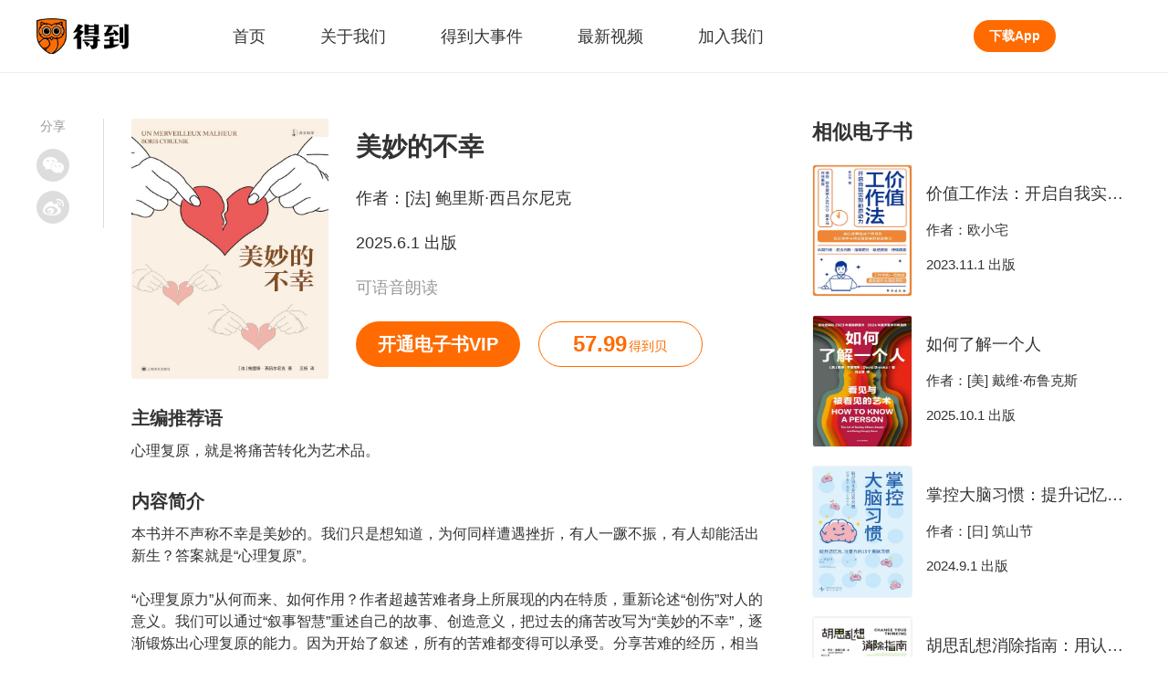

--- FILE ---
content_type: text/html; charset=utf-8
request_url: https://www.igetget.com/eBook/%E7%BE%8E%E5%A6%99%E7%9A%84%E4%B8%8D%E5%B9%B8?param=4x2tB3tOfX&token=bODoM61kAj9Rql84gzG5nVNZopXKY3Dqnl2wJLrBmEDv2QPMOyx7a6e1dbPQj2Zd
body_size: 9134
content:
<!DOCTYPE html><html lang="zh-Hans" xml:lang="zh-Hans" data-server-rendered="true"><head> <title>美妙的不幸</title> <meta name="keywords"> <meta name="description" content="美妙的不幸,作者：[法] 鲍里斯·西吕尔尼克,主编推荐语：心理复原，就是将痛苦转化为艺术品。,内容简介：本书并不声称不幸是美妙的。我们只是想知道，为何同样遭遇挫折，有人一蹶不振，有人却能活出新生？答案就是“心理复原”。 

“心理复原力”从何而来、如何作用？作者超越苦难者身上所展现的内在特质，重新论述“创伤”对人的意义。我们可以通过“叙事智慧”重述自己的故事、创造意义，把过去的痛苦改写为“美妙的不幸”，逐渐锻炼出心理复原的能力。因为开始了叙述，所有的苦难都变得可以承受。分享苦难的经历，相当于请求亲友成为支持我们奋战下去的力量。

身为纳粹大屠杀幸存者，作者深知社会环境对于创伤修复的影响，继而将关切的对象转往社会整体的心理复原。一个社会若懂得倾听受创者的心灵故事，他们修复自我的过程就会比较容易；但若社会环境限制他们的感受，则会让伤口恶化，受伤的心灵将被迫屈服于命运，终生陷溺在不幸之中。,出版方：上海译文出版社_得到App"> <meta http-equiv="content-type" content="text/html;charset=utf-8"> <meta name="viewport" content="initial-scale=1, maximum-scale=1, user-scalable=no, minimal-ui"> <link rel="dns-prefetch" href="https://staticcdn.igetget.com"> <link rel="dns-prefetch" href="https://piccdn.igetget.com"> <link rel="dns-prefetch" href="https://cdn2.luojilab.com"> <link rel="shortcut icon" href="/favicon.ico" type="image/x-icon"> <link rel="shortcut icon3" href="/favicon.ico" type="image/x-icon"> <script type="text/javascript">
  
   function flex() {
    var i = window;
    var a = 150,
      n = 1,
      r = i.document,
      o = navigator.userAgent,
      d = o.match(/Android[\S\s]+AppleWebkit\/(\d{3})/i),
      l = o.match(/U3\/((\d+|\.){5,})/i),
      c = l && parseInt(l[1].split(".").join(""), 10) >= 80,
      p = navigator.appVersion.match(/(iphone|ipad|ipod)/gi),
      s = i.devicePixelRatio || 1;
    p || (d && d[1] > 534) || c || (s = 1);
    var u = 1 / s,
      m = r.querySelector('meta[name="viewport"]');
    m ||
      ((m = r.createElement("meta")),
      m.setAttribute("name", "viewport"),
      r.head.appendChild(m)),
      m.setAttribute(
        "content",
        "width=device-width,user-scalable=no,initial-scale=" +
          u +
          ",maximum-scale=" +
          u +
          ",minimum-scale=" +
          u
      ),
      (cw = r.documentElement.clientWidth);
    // (w = cw / s <= 414 ? cw / s : 375),
    //( (r.documentElement.style.fontSize = (a / 2) * s * n * (w / 375) + 'px');
    if (s === 1) {
      // pc
      r.documentElement.style.fontSize = 75 + "px";
    } else if (cw > 2000) {
      // 主要针对ipad pro
      r.documentElement.style.fontSize = 110 + "px";
    } else if (cw > 1500) {
      // 主要针对ipad
      r.documentElement.style.fontSize = 85 + "px";
    } else {
      // cw<=1500的平板
      r.documentElement.style.fontSize = 75 + "px";
    }
  }
  flex();
  window.onresize = flex;

  </script><link rel="stylesheet" href="https://imgcdn.umiwi.com/fe-static/prod/fe-iget-official-v3/dist/css/styles.31184da4b7f4f5189171.css"><link rel="stylesheet" href="https://imgcdn.umiwi.com/fe-static/prod/fe-iget-official-v3/dist/css/web/eBookDetail.c77d40d8a3915c55bf42.css"></head> <body class="baseclass"><div id="app"><div class="iget-ebook-detail"><header class="iget-header" data-v-3a3e3388><div class="iget-header-main" data-v-3a3e3388><h1 class="iget-brand" data-v-3a3e3388><a href="/" target="_self" data-v-3a3e3388><img src="https://piccdn2.umiwi.com/fe-oss/default/MTYzODc3MzI4OTQ2.png" alt="知识就在得到" class="brand-logo" data-v-3a3e3388></a>
      知识就在得到
    </h1><nav class="header-list" data-v-3a3e3388><a href="/" target="_blank" class="header-name" data-v-3a3e3388><span data-v-3a3e3388>首页</span><div class="active-rec" style="display:none;" data-v-3a3e3388></div></a><a href="https://imgcdn-1.umiwi.com/html/poster/pickkMmjKlmXxIBXmlvwP8K.html" target="_blank" class="header-name" data-v-3a3e3388><span data-v-3a3e3388>关于我们</span><div class="active-rec" style="display:none;" data-v-3a3e3388></div></a><a href="/news" target="_blank" class="header-name" data-v-3a3e3388><span data-v-3a3e3388>得到大事件</span><div class="active-rec" style="display:none;" data-v-3a3e3388></div></a><a href="/video" target="_blank" class="header-name" data-v-3a3e3388><span data-v-3a3e3388>最新视频</span><div class="active-rec" style="display:none;" data-v-3a3e3388></div></a><a href="https://dedao.jobs.feishu.cn/shezhao" target="_blank" class="header-name" data-v-3a3e3388><span data-v-3a3e3388>加入我们</span><div class="active-rec" style="display:none;" data-v-3a3e3388></div></a></nav><a href="/download" target="_blank" class="download-app-bt" data-v-3a3e3388>
      下载App
    </a></div></header><!----><main class="ebook-detail-wrapper"><div class="iget-share-module" data-v-94dcd6dc><span class="share-text" data-v-94dcd6dc>分享</span><div class="icon-wrapper weixin-wrapper" data-v-94dcd6dc><div class="weixin-hover" data-v-94dcd6dc><div id="qrcode" class="QR-code" data-v-94dcd6dc></div><p class="hover-text" data-v-94dcd6dc>
        用微信扫描二维码
      </p></div><i class="weixin" data-v-94dcd6dc></i></div><div class="icon-wrapper weibo-wrapper" data-v-94dcd6dc><i class="weibo" data-v-94dcd6dc></i></div></div><article vocab="http://schema.org/" typeof="Book" class="main-content-wrapper"><div class="iget-detail-page-head"><div class="page-head"><img src="https://piccdn2.umiwi.com/uploader/image/cms_ebook/2025110416/1892195359624316764/110416.jpeg" alt="美妙的不幸" class="head-pic"><div class="head-text"><h2 property="title" class="pro-name">
        美妙的不幸
      </h2><p class="pro-common">
        作者：<span property="author" typeof="Person">[法] 鲍里斯·西吕尔尼克</span></p><p class="pro-common">
        2025.6.1 出版
      </p><time datetime="2025-06-01" property="datePublished" style="display:none;"></time><p class="pro-subtitle" style="display:;">
        可语音朗读
      </p><div class="two-bt"><a href="/vip/eBook" class="own-bt vip-bt">
            开通电子书VIP
          </a><div class="own-bt book-coin-bt"><span class="coin-num">57.99</span><span class="coin-unit">得到贝</span></div></div></div></div></div><h3 class="intro-title">
          主编推荐语
        </h3><p class="intro-content">心理复原，就是将痛苦转化为艺术品。</p><h3 class="intro-title">
          内容简介
        </h3><p property="description" class="intro-content">本书并不声称不幸是美妙的。我们只是想知道，为何同样遭遇挫折，有人一蹶不振，有人却能活出新生？答案就是“心理复原”。 

“心理复原力”从何而来、如何作用？作者超越苦难者身上所展现的内在特质，重新论述“创伤”对人的意义。我们可以通过“叙事智慧”重述自己的故事、创造意义，把过去的痛苦改写为“美妙的不幸”，逐渐锻炼出心理复原的能力。因为开始了叙述，所有的苦难都变得可以承受。分享苦难的经历，相当于请求亲友成为支持我们奋战下去的力量。

身为纳粹大屠杀幸存者，作者深知社会环境对于创伤修复的影响，继而将关切的对象转往社会整体的心理复原。一个社会若懂得倾听受创者的心灵故事，他们修复自我的过程就会比较容易；但若社会环境限制他们的感受，则会让伤口恶化，受伤的心灵将被迫屈服于命运，终生陷溺在不幸之中。</p><h3 class="intro-title">
          出版方
        </h3><p property="publisher" typeof="Organization" class="intro-content"><span property="name">上海译文出版社</span></p></article><aside class="related-ebook"><div class="related-title">
          相似电子书
        </div><div class="iget-related-product single-related" data-v-62a6f3f2><div class="related-product" data-v-62a6f3f2><a href="/eBook/%E4%BB%B7%E5%80%BC%E5%B7%A5%E4%BD%9C%E6%B3%95%EF%BC%9A%E5%BC%80%E5%90%AF%E8%87%AA%E6%88%91%E5%AE%9E%E7%8E%B0%E7%9A%84%E5%8E%9F%E5%8A%A8%E5%8A%9B?param=4x2tB3tOfX&amp;token=6JvkYVNn8NXVry5MeG6Z9RALK2dxJ3GPdg6w7olBEmjgakz1DPvYObQ4qpQdZqme" data-v-62a6f3f2><img src="https://piccdn2.umiwi.com/uploader/image/cms_ebook/2025071017/1881345481960926552/071017.jpeg" alt="价值工作法：开启自我实现的原动力" class="pro-pic" data-v-62a6f3f2></a><div class="pro-text" data-v-62a6f3f2><div class="pro-name" data-v-62a6f3f2><a href="/eBook/%E4%BB%B7%E5%80%BC%E5%B7%A5%E4%BD%9C%E6%B3%95%EF%BC%9A%E5%BC%80%E5%90%AF%E8%87%AA%E6%88%91%E5%AE%9E%E7%8E%B0%E7%9A%84%E5%8E%9F%E5%8A%A8%E5%8A%9B?param=4x2tB3tOfX&amp;token=6JvkYVNn8NXVry5MeG6Z9RALK2dxJ3GPdg6w7olBEmjgakz1DPvYObQ4qpQdZqme" data-v-62a6f3f2>价值工作法：开启自我实现的原动力</a></div><div class="pro-common" data-v-62a6f3f2>
        作者：欧小宅
      </div><p class="pro-common" data-v-62a6f3f2>
        2023.11.1 出版
      </p></div></div></div><div class="iget-related-product single-related" data-v-62a6f3f2><div class="related-product" data-v-62a6f3f2><a href="/eBook/%E5%A6%82%E4%BD%95%E4%BA%86%E8%A7%A3%E4%B8%80%E4%B8%AA%E4%BA%BA?param=4x2tB3tOfX&amp;token=rEQKv6PKN7rEo2Gxg96ZjApyMvQVlw5jV560Xb14PJzDkYaReqd8n5LOmB8d7egB" data-v-62a6f3f2><img src="https://piccdn2.umiwi.com/uploader/image/cms_ebook/2025100915/1889781786646958612/100915.jpeg" alt="如何了解一个人" class="pro-pic" data-v-62a6f3f2></a><div class="pro-text" data-v-62a6f3f2><div class="pro-name" data-v-62a6f3f2><a href="/eBook/%E5%A6%82%E4%BD%95%E4%BA%86%E8%A7%A3%E4%B8%80%E4%B8%AA%E4%BA%BA?param=4x2tB3tOfX&amp;token=rEQKv6PKN7rEo2Gxg96ZjApyMvQVlw5jV560Xb14PJzDkYaReqd8n5LOmB8d7egB" data-v-62a6f3f2>如何了解一个人</a></div><div class="pro-common" data-v-62a6f3f2>
        作者：[美] 戴维·布鲁克斯
      </div><p class="pro-common" data-v-62a6f3f2>
        2025.10.1 出版
      </p></div></div></div><div class="iget-related-product single-related" data-v-62a6f3f2><div class="related-product" data-v-62a6f3f2><a href="/eBook/%E6%8E%8C%E6%8E%A7%E5%A4%A7%E8%84%91%E4%B9%A0%E6%83%AF%EF%BC%9A%E6%8F%90%E5%8D%87%E8%AE%B0%E5%BF%86%E5%8A%9B%E3%80%81%E6%B3%A8%E6%84%8F%E5%8A%9B%E7%9A%8415%E4%B8%AA%E7%94%A8%E8%84%91%E4%B9%A0%E6%83%AF?param=4x2tB3tOfX&amp;token=gO8xJGVarB2qEQoplXvY14JRbVdnz0zEYRYwjPmyDANKge8O65LG7Mk9xZYk69Zr" data-v-62a6f3f2><img src="https://piccdn2.umiwi.com/uploader/image/cms_ebook/2024091811/1853953128659996232/091811.jpeg" alt="掌控大脑习惯：提升记忆力、注意力的15个用脑习惯" class="pro-pic" data-v-62a6f3f2></a><div class="pro-text" data-v-62a6f3f2><div class="pro-name" data-v-62a6f3f2><a href="/eBook/%E6%8E%8C%E6%8E%A7%E5%A4%A7%E8%84%91%E4%B9%A0%E6%83%AF%EF%BC%9A%E6%8F%90%E5%8D%87%E8%AE%B0%E5%BF%86%E5%8A%9B%E3%80%81%E6%B3%A8%E6%84%8F%E5%8A%9B%E7%9A%8415%E4%B8%AA%E7%94%A8%E8%84%91%E4%B9%A0%E6%83%AF?param=4x2tB3tOfX&amp;token=gO8xJGVarB2qEQoplXvY14JRbVdnz0zEYRYwjPmyDANKge8O65LG7Mk9xZYk69Zr" data-v-62a6f3f2>掌控大脑习惯：提升记忆力、注意力的15个用脑习惯</a></div><div class="pro-common" data-v-62a6f3f2>
        作者：[日] 筑山节
      </div><p class="pro-common" data-v-62a6f3f2>
        2024.9.1 出版
      </p></div></div></div><div class="iget-related-product single-related" data-v-62a6f3f2><div class="related-product" data-v-62a6f3f2><a href="/eBook/%E8%83%A1%E6%80%9D%E4%B9%B1%E6%83%B3%E6%B6%88%E9%99%A4%E6%8C%87%E5%8D%97%EF%BC%9A%E7%94%A8%E8%AE%A4%E7%9F%A5%E8%A1%8C%E4%B8%BA%E7%AD%96%E7%95%A5%E8%B5%B0%E5%87%BA%E6%83%85%E7%BB%AA%E5%9B%B0%E5%A2%83?param=4x2tB3tOfX&amp;token=V5R16yPmaYOMqGRAv82jkX4KDe175w7jL8e3rbx6pNgznl9VZPLJQyEBodb89mqo" data-v-62a6f3f2><img src="https://piccdn2.umiwi.com/uploader/image/cms_ebook/2023051912/1808685847323680320/051912.jpeg" alt="胡思乱想消除指南：用认知行为策略走出情绪困境" class="pro-pic" data-v-62a6f3f2></a><div class="pro-text" data-v-62a6f3f2><div class="pro-name" data-v-62a6f3f2><a href="/eBook/%E8%83%A1%E6%80%9D%E4%B9%B1%E6%83%B3%E6%B6%88%E9%99%A4%E6%8C%87%E5%8D%97%EF%BC%9A%E7%94%A8%E8%AE%A4%E7%9F%A5%E8%A1%8C%E4%B8%BA%E7%AD%96%E7%95%A5%E8%B5%B0%E5%87%BA%E6%83%85%E7%BB%AA%E5%9B%B0%E5%A2%83?param=4x2tB3tOfX&amp;token=V5R16yPmaYOMqGRAv82jkX4KDe175w7jL8e3rbx6pNgznl9VZPLJQyEBodb89mqo" data-v-62a6f3f2>胡思乱想消除指南：用认知行为策略走出情绪困境</a></div><div class="pro-common" data-v-62a6f3f2>
        作者：[澳] 莎拉·埃德尔曼
      </div><p class="pro-common" data-v-62a6f3f2>
        2023.2.1 出版
      </p></div></div></div><div class="iget-related-product single-related" data-v-62a6f3f2><div class="related-product" data-v-62a6f3f2><a href="/eBook/%E8%A2%AB%E8%AE%A8%E5%8E%8C%E7%9A%84%E5%8B%87%E6%B0%94?param=4x2tB3tOfX&amp;token=DLnMGAEG7gKLyYmkAbPaEXxD8BM4J0LYyLWROrpdZn19VNzv2o5e6lqjQQ1poxqy" data-v-62a6f3f2><img src="https://piccdn2.umiwi.com/uploader/image/cms_ebook/2025021116/1867518274984482152/021116.jpeg" alt="被讨厌的勇气" class="pro-pic" data-v-62a6f3f2></a><div class="pro-text" data-v-62a6f3f2><div class="pro-name" data-v-62a6f3f2><a href="/eBook/%E8%A2%AB%E8%AE%A8%E5%8E%8C%E7%9A%84%E5%8B%87%E6%B0%94?param=4x2tB3tOfX&amp;token=DLnMGAEG7gKLyYmkAbPaEXxD8BM4J0LYyLWROrpdZn19VNzv2o5e6lqjQQ1poxqy" data-v-62a6f3f2>被讨厌的勇气</a></div><div class="pro-common" data-v-62a6f3f2>
        作者：[日] 岸见一郎
      </div><p class="pro-common" data-v-62a6f3f2>
        2015.3.1 出版
      </p></div></div></div><a href="/list/%E5%BF%83%E7%90%86%E5%AD%A6/5yMtZ4tzfGhz" class="own-bt related-more-bt">
          查看更多
        </a></aside></main><Footer class="iget-footer"><div class="footer-head"><h2><a href="/" title="" class="dedao-brand"><img src="https://piccdn2.umiwi.com/fe-oss/default/MTYzODc3MzI4OTQ2.png" alt="知识就在得到" class="brand-img">
        知识就在得到
      </a></h2><p class="head-href-module"><a href="https://www.dedao.cn/" target="_blank" class="head-href">得到网页版</a><a href="https://www.umiwi.com/" target="_blank" class="head-href">时间的朋友</a><a href="https://qy.igetget.com/" target="_blank" class="head-href">企业版</a></p></div><div class="footer-body"><div class="coo-partner"><h4 class="title">
        合作伙伴：
      </h4><div class="pn-list"></div></div><div class="coo-qualification"><h4 class="title">
        资质信息：
      </h4><div class="qualification-list"><a href="javascript:;" class="qualification">
          社会信用代码 91110105306338805Q
        </a><a href="javascript:;" class="qualification">
          出版物经营许可 新出发京批字第直190304号
        </a><a href="javascript:;" class="qualification">
          广播电视节目制作经营许可证 （京）字第06006号
        </a><a href="javascript:;" class="qualification">
          增值电信业务经营许可备案号 京ICP备15037205号
        </a></div></div><div class="contact-us-one"><h4 class="title">
        联系我们：
      </h4><div class="content"><p class="company-info">
          客服电话: 
        </p><p class="company-info">
          邮箱: 
        </p><div class="focus-us"><span class="company-info">关注我们:</span><a href="http://weibo.com/u/5745019302?topnav=1&amp;wvr=6&amp;topsug=1&amp;is_all=1" class="wb"></a></div></div></div><div class="contact-us-two"><div class="weixin-us"><img src="https://piccdn2.umiwi.com/fe-oss/default/MTYwODYzMTk2Nzg1.png" alt="得到公众号二维码" class="QR-code"><p class="company-info">
          微信扫码 关注「得到」公众号
        </p></div><div class="police"><p class="company-info"><a target="_blank" href="https://beian.miit.gov.cn" class="link">京ICP备15037205号-2</a></p><p class="company-info police-icon"><a target="_blank" href="http://www.beian.gov.cn/portal/registerSystemInfo" class="link">京公网安备 11010502034003号</a></p></div><p class="company-info">
        北京思维造物信息科技股份有限公司
      </p><p class="company-info">
        Copyright © 2022 All rights reserved
      </p></div></div></Footer></div></div><script type="text/javascript"> window.__INITIAL_STATE__= {"title":"美妙的不幸","description":"美妙的不幸,作者：[法] 鲍里斯·西吕尔尼克,主编推荐语：心理复原，就是将痛苦转化为艺术品。,内容简介：本书并不声称不幸是美妙的。我们只是想知道，为何同样遭遇挫折，有人一蹶不振，有人却能活出新生？答案就是“心理复原”。 \n\n“心理复原力”从何而来、如何作用？作者超越苦难者身上所展现的内在特质，重新论述“创伤”对人的意义。我们可以通过“叙事智慧”重述自己的故事、创造意义，把过去的痛苦改写为“美妙的不幸”，逐渐锻炼出心理复原的能力。因为开始了叙述，所有的苦难都变得可以承受。分享苦难的经历，相当于请求亲友成为支持我们奋战下去的力量。\n\n身为纳粹大屠杀幸存者，作者深知社会环境对于创伤修复的影响，继而将关切的对象转往社会整体的心理复原。一个社会若懂得倾听受创者的心灵故事，他们修复自我的过程就会比较容易；但若社会环境限制他们的感受，则会让伤口恶化，受伤的心灵将被迫屈服于命运，终生陷溺在不幸之中。,出版方：上海译文出版社_得到App","content":{"id":158309,"title":"","style":0,"b_style_stime":0,"b_style_etime":0,"type":2,"class":0,"sub_class":0,"author":"[法] 鲍里斯·西吕尔尼克","cover":"https:\u002F\u002Fpiccdn2.umiwi.com\u002Fuploader\u002Fimage\u002Fcms_ebook\u002F2025110416\u002F1892195359624316764\u002F110416.jpeg","banner":"","count":125057,"price":"57.99","status":1,"epub":"2019","sell_count":0,"sell_seven_day":0,"operating_title":"美妙的不幸","short_title":"","integral":0,"other_content":"","other_share_title":"得到好书 | 美妙的不幸","other_share_summary":"心理复原，就是将痛苦转化为艺术品。","other_data":"","top":0,"datetime":"2025-11-04 11:12:00","uptime":"2025-11-06 23:00:03","drm_epub_size":"9173225","author_info":"作者鲍里斯·西吕尔尼克，1937年出生于波尔多，法国著名心理医生、人类和动物行为学家、神经学家和精神病学家，现任法国土伦大学教授。他著有多部畅销作品，被誉为“疗愈了法国”的作家。","book_name":"《美妙的不幸》","book_author":"【法】鲍里斯·西吕尔尼克","press":"上海译文出版社","publish_time":"2025-06-01","catalog":"","catalog_list":[{"level":0,"text":"版权信息","href":"Text\u002FCopyright.xhtml#magic_copyright_title","playOrder":1}],"book_intro":"本书并不声称不幸是美妙的。我们只是想知道，为何同样遭遇挫折，有人一蹶不振，有人却能活出新生？答案就是“心理复原”。 \n\n“心理复原力”从何而来、如何作用？作者超越苦难者身上所展现的内在特质，重新论述“创伤”对人的意义。我们可以通过“叙事智慧”重述自己的故事、创造意义，把过去的痛苦改写为“美妙的不幸”，逐渐锻炼出心理复原的能力。因为开始了叙述，所有的苦难都变得可以承受。分享苦难的经历，相当于请求亲友成为支持我们奋战下去的力量。\n\n身为纳粹大屠杀幸存者，作者深知社会环境对于创伤修复的影响，继而将关切的对象转往社会整体的心理复原。一个社会若懂得倾听受创者的心灵故事，他们修复自我的过程就会比较容易；但若社会环境限制他们的感受，则会让伤口恶化，受伤的心灵将被迫屈服于命运，终生陷溺在不幸之中。","tts_switch":1,"merchant_id":0,"contract_number":"","online_time":1762441200,"b_special_price":"","current_price":"57.99","b_special_price_stime":0,"b_special_price_etime":0,"is_buy":false,"current_timestamp":1771890443,"chapter_list":[],"is_free":false,"is_trial":true,"is_tts_switch":true,"log_id":"158309","log_type":"ebook","read_progress":0,"reading_title":"","original_price":"57.99","special_offer_status":0,"page_num":0,"author_list":["[法] 鲍里斯·西吕尔尼克"],"can_trial_read":true,"reading_word_count":0,"reading_word_token":"[base64]","trial_read_proportion":"0.0000","authors":[{"id":126394,"name":"[法] 鲍里斯·西吕尔尼克","author_type":0,"count":3}],"with_video":false,"video_detail":{"source":"","id":0,"title":"","slice_number":0},"b_package_end_time":"","b_package_price":"0.00","b_package_start_time":"","b_special_num":0,"enid":"bODoM61kAj9Rql84gzG5nVNZopXKY3Dqnl2wJLrBmEDv2QPMOyx7a6e1dbPQj2Zd","b_overseas_purchase":1,"rank":{"ranking":0,"requestType":"","classificationId":0,"classTitle":"","ddurl":"igetapp:\u002F\u002Frn\u002Fcommon\u002FrankList?type=0"},"is_vip_book":1,"is_on_bookshelf":false,"user_rel":0,"is_vip":false,"b_need_cron":5,"ddurl":"","douban_score":"","is_collected":false,"collection_count":36,"time":1772149643,"translators":[{"id":748,"name":"王杨","count":2,"is_has_detail":0}],"presses":[{"id":9241,"name":"上海译文出版社","count":2391}],"b_is_can_score":1,"ptype":2,"is_shopping_cart":false,"b_shzf_product_id":0,"b_shzf_product_title":"","b_book_content_type":0,"user_score":"","user_score_count":0,"isbn":"9787532798629","b_online_sort":29,"ebook_uv":194,"pc_read_token":"","b_selling_channel_group":1,"merchant_code":"QYFWS-00074","type_degree":0,"not_support_web_menu":0,"not_support_web":0,"annual_book_list_year":0,"annual_book_list_url":"","is_newbook_shelf":1,"ext":{"douban_score":"","classify_name":"心理学","classify_id":451,"add_studylist_dd_url":"igetapp:\u002F\u002Fstudylist\u002Fadd?productJSONArray=%5B%7B%22pid%22%3A158309%2C%22ptype%22%3A2%7D%5D","is_reserve":false,"isbn":"","activity_status":false,"copywriting":{"head_left":"成为电子书会员，此书免费看","head_right":"首月6元开通","head_ios_right":"首月6\u003Cspan class=\"small\"\u003E得到贝\u003C\u002Fspan\u003E开通","bottom_scribe":"原价￥57.99","bottom_current_price":"会员首月6元起","bottom_ios_current_price":"会员首月6\u003Cspan class=\"small\"\u003E得到贝\u003C\u002Fspan\u003E起"},"experiment":{"control":{"left":"成为电子书会员，此书免费看","middle":"","right":"首月6元开通","ddUrl":"igetapp:\u002F\u002Febook\u002Fvip?type=2&pid=102"},"planA":{"left":"开通会员，本书免费读","middle":"","right":"首月6元开通","ddUrl":"igetapp:\u002F\u002Febook\u002Fvip?type=2&pid=102"},"planB":{"left":"开通会员，首月仅需\u003Cspan class=\"red big\"\u003E 6 \u003C\u002Fspan\u003E元","middle":"现在开通，本书免费读","right":"立即开通","ddUrl":"igetapp:\u002F\u002Febook\u002Fvip?type=2&pid=102"}},"is_buyed":false,"book_type":"normal"},"paper_info":{"is_vip_book":true,"is_has_papger_book":false,"is_give_ebook":false,"is_papger_sold_out":false,"papger_original_price":"","papger_has_bargain_price":false,"papger_bargain_price":"","papger_url":"","add_vip_time":"","desc":null,"papger_image":""},"ai_synopis":"https:\u002F\u002Fpiccdn3.umiwi.com\u002Ffe_upload\u002F202511101523\u002Fframeforge_1a4464b800117b54k3mK4ZM0.html"},"relatedData":[{"item_type":2,"id":0,"product_type":2,"product_id":151594,"name":"价值工作法：开启自我实现的原动力","intro":"用心理学加速个体成长，在职场中习得受益终身的综合能力。","phase_num":0,"learn_user_count":0,"price":4190,"current_price":4190,"index_img":"https:\u002F\u002Fpiccdn2.umiwi.com\u002Fuploader\u002Fimage\u002Fcms_ebook\u002F2025071017\u002F1881345481960926552\u002F071017.jpeg","horizontal_image":"","lecturers_img":"","price_desc":"","is_buy":0,"is_vip":false,"trackinfo":"productId#151594^^productType#2^^sortValue#0.66946626^^formatValue#0^^userId#0^^request_id#ef7e5c176ad1003^^bucket_id#0^^scene_id#70^^index#document_2021-04-23^^rank#0","log_id":"151594","log_type":"ebook","corner_img":"","lecturer_name_and_title":"","lecturers_v_status":0,"corner_img_vertical":"","lecturer_name":"","translators":"","lecturer_title":"","author_list":["欧小宅"],"publish_time":"2023-11-01","id_out":"6JvkYVNn8NXVry5MeG6Z9RALK2dxJ3GPdg6w7olBEmjgakz1DPvYObQ4qpQdZqme","is_limit_free":false,"has_play_auth":false,"button_type":0,"audio_id":"","alias_id":"","in_bookrack":false,"is_show_newbook":false,"is_subscribe":false,"online_time":"","is_play_later":false,"article_info":{"article_id":0,"origin_article_id":0,"article_audio_duration":0,"article_title":"","article_intro":"","image":""},"need_login":0,"is_vip_book":1,"is_on_bookshelf":false,"is_show_play_later_button":false,"is_add_play_later":false,"duration":0,"collection_num":0,"dd_url":"","learning_days_desc":"","is_preferential":0,"is_count_down":0,"preferential_start_time":0,"preferential_end_time":0,"early_bird_price":0,"time_now":0,"hot_learn_desc":"","score":"","introduction":"","user_score_count":0,"progress":0,"metrics":"","cost_intro":{"price":""},"consumed_num":0,"free_maximum":0,"b_selling_channel_group":0,"is_new_package":false,"progress_learned_count":0,"odob_category":0,"package_id":0,"douban_info":{"score":"","use_douban":false,"douban_icon":""},"affiliated_sphere":{"is_sphere":0,"difficulty_level":0,"channel_id":0,"channel_subscribe_tip":"","study_num_text":""},"intro_article_ids":null,"navigation_name":"心理学","navigation_id":61,"type":2},{"item_type":2,"id":0,"product_type":2,"product_id":157369,"name":"如何了解一个人","intro":"【得到独家首发】让你被看见、被重视、被倾听、被理解。","phase_num":0,"learn_user_count":0,"price":4830,"current_price":4830,"index_img":"https:\u002F\u002Fpiccdn2.umiwi.com\u002Fuploader\u002Fimage\u002Fcms_ebook\u002F2025100915\u002F1889781786646958612\u002F100915.jpeg","horizontal_image":"","lecturers_img":"","price_desc":"","is_buy":0,"is_vip":false,"trackinfo":"productId#157369^^productType#2^^sortValue#0.10635884^^formatValue#0^^userId#0^^request_id#ef7e5c176ad1003^^bucket_id#0^^scene_id#70^^index#document_2021-04-23^^rank#1","log_id":"157369","log_type":"ebook","corner_img":"","lecturer_name_and_title":"","lecturers_v_status":0,"corner_img_vertical":"","lecturer_name":"","translators":"","lecturer_title":"","author_list":["[美] 戴维·布鲁克斯"],"publish_time":"2025-10-01","id_out":"rEQKv6PKN7rEo2Gxg96ZjApyMvQVlw5jV560Xb14PJzDkYaReqd8n5LOmB8d7egB","is_limit_free":false,"has_play_auth":false,"button_type":0,"audio_id":"","alias_id":"","in_bookrack":false,"is_show_newbook":false,"is_subscribe":false,"online_time":"","is_play_later":false,"article_info":{"article_id":0,"origin_article_id":0,"article_audio_duration":0,"article_title":"","article_intro":"","image":""},"need_login":0,"is_vip_book":1,"is_on_bookshelf":false,"is_show_play_later_button":false,"is_add_play_later":false,"duration":0,"collection_num":0,"dd_url":"","learning_days_desc":"","is_preferential":0,"is_count_down":0,"preferential_start_time":0,"preferential_end_time":0,"early_bird_price":0,"time_now":0,"hot_learn_desc":"","score":"","introduction":"","user_score_count":0,"progress":0,"metrics":"","cost_intro":{"price":""},"consumed_num":0,"free_maximum":0,"b_selling_channel_group":0,"is_new_package":false,"progress_learned_count":0,"odob_category":0,"package_id":0,"douban_info":{"score":"","use_douban":false,"douban_icon":""},"affiliated_sphere":{"is_sphere":0,"difficulty_level":0,"channel_id":0,"channel_subscribe_tip":"","study_num_text":""},"intro_article_ids":null,"navigation_name":"心理学","navigation_id":61,"type":2},{"item_type":2,"id":0,"product_type":2,"product_id":135017,"name":"掌控大脑习惯：提升记忆力、注意力的15个用脑习惯","intro":"讲述大脑的隐藏机制，用习惯重塑大脑。","phase_num":0,"learn_user_count":0,"price":3999,"current_price":3999,"index_img":"https:\u002F\u002Fpiccdn2.umiwi.com\u002Fuploader\u002Fimage\u002Fcms_ebook\u002F2024091811\u002F1853953128659996232\u002F091811.jpeg","horizontal_image":"","lecturers_img":"","price_desc":"","is_buy":0,"is_vip":false,"trackinfo":"productId#135017^^productType#2^^sortValue#0.09156699^^formatValue#0^^userId#0^^request_id#ef7e5c176ad1003^^bucket_id#0^^scene_id#70^^index#document_2021-04-23^^rank#2","log_id":"135017","log_type":"ebook","corner_img":"","lecturer_name_and_title":"","lecturers_v_status":0,"corner_img_vertical":"","lecturer_name":"","translators":"","lecturer_title":"","author_list":["[日] 筑山节"],"publish_time":"2024-09-01","id_out":"gO8xJGVarB2qEQoplXvY14JRbVdnz0zEYRYwjPmyDANKge8O65LG7Mk9xZYk69Zr","is_limit_free":false,"has_play_auth":false,"button_type":0,"audio_id":"","alias_id":"","in_bookrack":false,"is_show_newbook":false,"is_subscribe":false,"online_time":"","is_play_later":false,"article_info":{"article_id":0,"origin_article_id":0,"article_audio_duration":0,"article_title":"","article_intro":"","image":""},"need_login":0,"is_vip_book":1,"is_on_bookshelf":false,"is_show_play_later_button":false,"is_add_play_later":false,"duration":0,"collection_num":0,"dd_url":"","learning_days_desc":"","is_preferential":0,"is_count_down":0,"preferential_start_time":0,"preferential_end_time":0,"early_bird_price":0,"time_now":0,"hot_learn_desc":"","score":"","introduction":"","user_score_count":0,"progress":0,"metrics":"","cost_intro":{"price":""},"consumed_num":0,"free_maximum":0,"b_selling_channel_group":0,"is_new_package":false,"progress_learned_count":0,"odob_category":0,"package_id":0,"douban_info":{"score":"","use_douban":false,"douban_icon":""},"affiliated_sphere":{"is_sphere":0,"difficulty_level":0,"channel_id":0,"channel_subscribe_tip":"","study_num_text":""},"intro_article_ids":null,"navigation_name":"心理学","navigation_id":61,"type":2},{"item_type":2,"id":0,"product_type":2,"product_id":105299,"name":"胡思乱想消除指南：用认知行为策略走出情绪困境","intro":"揪出错误思维，扭转脑回路，不让心结留过夜。","phase_num":0,"learn_user_count":0,"price":4080,"current_price":4080,"index_img":"https:\u002F\u002Fpiccdn2.umiwi.com\u002Fuploader\u002Fimage\u002Fcms_ebook\u002F2023051912\u002F1808685847323680320\u002F051912.jpeg","horizontal_image":"","lecturers_img":"","price_desc":"","is_buy":0,"is_vip":false,"trackinfo":"productId#105299^^productType#2^^sortValue#0.0630974^^formatValue#0^^userId#0^^request_id#ef7e5c176ad1003^^bucket_id#0^^scene_id#70^^index#document_2021-04-23^^rank#3","log_id":"105299","log_type":"ebook","corner_img":"","lecturer_name_and_title":"","lecturers_v_status":0,"corner_img_vertical":"","lecturer_name":"","translators":"","lecturer_title":"","author_list":["[澳] 莎拉·埃德尔曼"],"publish_time":"2023-02-01","id_out":"V5R16yPmaYOMqGRAv82jkX4KDe175w7jL8e3rbx6pNgznl9VZPLJQyEBodb89mqo","is_limit_free":false,"has_play_auth":false,"button_type":0,"audio_id":"","alias_id":"","in_bookrack":false,"is_show_newbook":false,"is_subscribe":false,"online_time":"","is_play_later":false,"article_info":{"article_id":0,"origin_article_id":0,"article_audio_duration":0,"article_title":"","article_intro":"","image":""},"need_login":0,"is_vip_book":1,"is_on_bookshelf":false,"is_show_play_later_button":false,"is_add_play_later":false,"duration":0,"collection_num":0,"dd_url":"","learning_days_desc":"","is_preferential":0,"is_count_down":0,"preferential_start_time":0,"preferential_end_time":0,"early_bird_price":0,"time_now":0,"hot_learn_desc":"","score":"","introduction":"","user_score_count":0,"progress":0,"metrics":"","cost_intro":{"price":""},"consumed_num":0,"free_maximum":0,"b_selling_channel_group":0,"is_new_package":false,"progress_learned_count":0,"odob_category":0,"package_id":0,"douban_info":{"score":"","use_douban":false,"douban_icon":""},"affiliated_sphere":{"is_sphere":0,"difficulty_level":0,"channel_id":0,"channel_subscribe_tip":"","study_num_text":""},"intro_article_ids":null,"navigation_name":"心理学","navigation_id":61,"type":2},{"item_type":2,"id":0,"product_type":2,"product_id":4247,"name":"被讨厌的勇气","intro":"《万维钢·精英日课》第三季专题解读，一套强人的生活哲学。","phase_num":0,"learn_user_count":0,"price":2600,"current_price":2600,"index_img":"https:\u002F\u002Fpiccdn2.umiwi.com\u002Fuploader\u002Fimage\u002Fcms_ebook\u002F2025021116\u002F1867518274984482152\u002F021116.jpeg","horizontal_image":"","lecturers_img":"","price_desc":"","is_buy":0,"is_vip":false,"trackinfo":"productId#4247^^productType#2^^sortValue#0.03714345^^formatValue#0^^userId#0^^request_id#ef7e5c176ad1003^^bucket_id#0^^scene_id#70^^index#document_2021-04-23^^rank#4","log_id":"4247","log_type":"ebook","corner_img":"","lecturer_name_and_title":"","lecturers_v_status":0,"corner_img_vertical":"","lecturer_name":"","translators":"","lecturer_title":"","author_list":["[日] 岸见一郎","[日] 古贺史健"],"publish_time":"2015-03-01","id_out":"DLnMGAEG7gKLyYmkAbPaEXxD8BM4J0LYyLWROrpdZn19VNzv2o5e6lqjQQ1poxqy","is_limit_free":false,"has_play_auth":false,"button_type":0,"audio_id":"","alias_id":"","in_bookrack":false,"is_show_newbook":false,"is_subscribe":false,"online_time":"","is_play_later":false,"article_info":{"article_id":0,"origin_article_id":0,"article_audio_duration":0,"article_title":"","article_intro":"","image":""},"need_login":0,"is_vip_book":1,"is_on_bookshelf":true,"is_show_play_later_button":false,"is_add_play_later":false,"duration":0,"collection_num":0,"dd_url":"","learning_days_desc":"","is_preferential":0,"is_count_down":0,"preferential_start_time":0,"preferential_end_time":0,"early_bird_price":0,"time_now":0,"hot_learn_desc":"","score":"","introduction":"","user_score_count":0,"progress":0,"metrics":"","cost_intro":{"price":""},"consumed_num":0,"free_maximum":0,"b_selling_channel_group":0,"is_new_package":false,"progress_learned_count":0,"odob_category":0,"package_id":0,"douban_info":{"score":"","use_douban":false,"douban_icon":""},"affiliated_sphere":{"is_sphere":0,"difficulty_level":0,"channel_id":0,"channel_subscribe_tip":"","study_num_text":""},"intro_article_ids":null,"navigation_name":"心理学","navigation_id":61,"type":2}],"id":61,"relaId":61,"type":1,"proType":2,"checkoutHost":"http:\u002F\u002Fm.igetget.com\u002F","BROWER_ENV":"pad","showBuyBox":false,"marketing":""};</script><script type="text/javascript" src="https://imgcdn.umiwi.com/fe-static/prod/fe-iget-official-v3/dist/js/manifest.9e384554aaaf70553647.js"></script><script type="text/javascript" src="https://imgcdn.umiwi.com/fe-static/prod/fe-iget-official-v3/dist/vendor.768d5bee9c36ec304a4c.js"></script><script type="text/javascript" src="https://imgcdn.umiwi.com/fe-static/prod/fe-iget-official-v3/dist/styles.bf40b8cadd96d2c21f27.js"></script><script type="text/javascript" src="https://imgcdn.umiwi.com/fe-static/prod/fe-iget-official-v3/dist/web/eBookDetail.0835bab9148aac83fc32.js"></script></body></html>

--- FILE ---
content_type: application/javascript
request_url: https://imgcdn.umiwi.com/fe-static/prod/fe-iget-official-v3/dist/vendor.768d5bee9c36ec304a4c.js
body_size: 230315
content:
(window.webpackJsonp=window.webpackJsonp||[]).push([[0],{"+SFK":function(e,t,n){n("AUvm"),n("wgeU"),n("adOz"),n("dl0q"),e.exports=n("WEpk").Symbol},"+oT+":function(e,t,n){var r=n("eVuF");function i(e,t,n,i,o,a,s){try{var u=e[a](s),l=u.value}catch(e){return void n(e)}u.done?t(l):r.resolve(l).then(i,o)}e.exports=function(e){return function(){var t=this,n=arguments;return new r(function(r,o){var a=e.apply(t,n);function s(e){i(a,r,o,s,u,"next",e)}function u(e){i(a,r,o,s,u,"throw",e)}s(void 0)})}}},"+pNW":function(e,t,n){var r,i,o;"undefined"!=typeof globalThis?globalThis:"undefined"!=typeof self&&self,i=[t,n("HHh1"),n("eVuF"),n("/HRN"),n("WaGi"),n("eBbU"),n("VoHa")],void 0===(o="function"==typeof(r=function(e,t,r,i,o,a,s){"use strict";var u=n("KI45");Object.defineProperty(e,"__esModule",{value:!0}),e.default=void 0,t=u(t),r=u(r),i=u(i),o=u(o),a=u(a);var l=function(){function e(){(0,i.default)(this,e),console.log("dingtalk init."),this.origin=a.default}return(0,o.default)(e,[{key:"share",value:function(e){if(console.log("dingtalk share."),e){var t=e.dingtalk,n=void 0===t?[]:t;if(!(n.length<1)){var r=n[0],i=r.to,o=r.info,u=o.title,l=o.desc,c=o.link,d=o.imgUrl;a.default.ready(function(){a.default.biz.navigation.setRight({show:!0,control:!0,text:"更多",onSuccess:function(e){a.default.biz.util.share({type:i,url:c,content:l,image:d||s.defaultShareImg,title:u,onSuccess:function(){console.log("success.")},onFail:function(e){console.log("error: ",e)}})},onFail:function(){}})})}}else a.default.biz.util.share({type:2})}},{key:"launch",value:function(){var e=this;return console.log("dingtalk launch."),new r.default(function(n,r){(0,t.default)(this,e),n({code:4,err_msg:"钉钉不支持调起"})}.bind(this))}}]),e}();e.default=l})?r.apply(t,i):r)||(e.exports=o)},"+pgo":function(e,t){var n="ABCDEFGHIJKLMNOPQRSTUVWXYZabcdefghijklmnopqrstuvwxyz0123456789+/".split("");t.encode=function(e){if(0<=e&&e<n.length)return n[e];throw new TypeError("Must be between 0 and 63: "+e)},t.decode=function(e){return 65<=e&&e<=90?e-65:97<=e&&e<=122?e-97+26:48<=e&&e<=57?e-48+52:43==e?62:47==e?63:-1}},"+plK":function(e,t,n){n("ApPD"),e.exports=n("WEpk").Object.getPrototypeOf},"+qE3":function(e,t,n){"use strict";var r,i="object"==typeof Reflect?Reflect:null,o=i&&"function"==typeof i.apply?i.apply:function(e,t,n){return Function.prototype.apply.call(e,t,n)};r=i&&"function"==typeof i.ownKeys?i.ownKeys:Object.getOwnPropertySymbols?function(e){return Object.getOwnPropertyNames(e).concat(Object.getOwnPropertySymbols(e))}:function(e){return Object.getOwnPropertyNames(e)};var a=Number.isNaN||function(e){return e!=e};function s(){s.init.call(this)}e.exports=s,s.EventEmitter=s,s.prototype._events=void 0,s.prototype._eventsCount=0,s.prototype._maxListeners=void 0;var u=10;function l(e){return void 0===e._maxListeners?s.defaultMaxListeners:e._maxListeners}function c(e,t,n,r){var i,o,a;if("function"!=typeof n)throw new TypeError('The "listener" argument must be of type Function. Received type '+typeof n);if(void 0===(o=e._events)?(o=e._events=Object.create(null),e._eventsCount=0):(void 0!==o.newListener&&(e.emit("newListener",t,n.listener?n.listener:n),o=e._events),a=o[t]),void 0===a)a=o[t]=n,++e._eventsCount;else if("function"==typeof a?a=o[t]=r?[n,a]:[a,n]:r?a.unshift(n):a.push(n),(i=l(e))>0&&a.length>i&&!a.warned){a.warned=!0;var s=new Error("Possible EventEmitter memory leak detected. "+a.length+" "+String(t)+" listeners added. Use emitter.setMaxListeners() to increase limit");s.name="MaxListenersExceededWarning",s.emitter=e,s.type=t,s.count=a.length,function(e){console&&console.warn&&console.warn(e)}(s)}return e}function d(e,t,n){var r={fired:!1,wrapFn:void 0,target:e,type:t,listener:n},i=function(){for(var e=[],t=0;t<arguments.length;t++)e.push(arguments[t]);this.fired||(this.target.removeListener(this.type,this.wrapFn),this.fired=!0,o(this.listener,this.target,e))}.bind(r);return i.listener=n,r.wrapFn=i,i}function f(e,t,n){var r=e._events;if(void 0===r)return[];var i=r[t];return void 0===i?[]:"function"==typeof i?n?[i.listener||i]:[i]:n?function(e){for(var t=new Array(e.length),n=0;n<t.length;++n)t[n]=e[n].listener||e[n];return t}(i):h(i,i.length)}function p(e){var t=this._events;if(void 0!==t){var n=t[e];if("function"==typeof n)return 1;if(void 0!==n)return n.length}return 0}function h(e,t){for(var n=new Array(t),r=0;r<t;++r)n[r]=e[r];return n}Object.defineProperty(s,"defaultMaxListeners",{enumerable:!0,get:function(){return u},set:function(e){if("number"!=typeof e||e<0||a(e))throw new RangeError('The value of "defaultMaxListeners" is out of range. It must be a non-negative number. Received '+e+".");u=e}}),s.init=function(){void 0!==this._events&&this._events!==Object.getPrototypeOf(this)._events||(this._events=Object.create(null),this._eventsCount=0),this._maxListeners=this._maxListeners||void 0},s.prototype.setMaxListeners=function(e){if("number"!=typeof e||e<0||a(e))throw new RangeError('The value of "n" is out of range. It must be a non-negative number. Received '+e+".");return this._maxListeners=e,this},s.prototype.getMaxListeners=function(){return l(this)},s.prototype.emit=function(e){for(var t=[],n=1;n<arguments.length;n++)t.push(arguments[n]);var r="error"===e,i=this._events;if(void 0!==i)r=r&&void 0===i.error;else if(!r)return!1;if(r){var a;if(t.length>0&&(a=t[0]),a instanceof Error)throw a;var s=new Error("Unhandled error."+(a?" ("+a.message+")":""));throw s.context=a,s}var u=i[e];if(void 0===u)return!1;if("function"==typeof u)o(u,this,t);else{var l=u.length,c=h(u,l);for(n=0;n<l;++n)o(c[n],this,t)}return!0},s.prototype.addListener=function(e,t){return c(this,e,t,!1)},s.prototype.on=s.prototype.addListener,s.prototype.prependListener=function(e,t){return c(this,e,t,!0)},s.prototype.once=function(e,t){if("function"!=typeof t)throw new TypeError('The "listener" argument must be of type Function. Received type '+typeof t);return this.on(e,d(this,e,t)),this},s.prototype.prependOnceListener=function(e,t){if("function"!=typeof t)throw new TypeError('The "listener" argument must be of type Function. Received type '+typeof t);return this.prependListener(e,d(this,e,t)),this},s.prototype.removeListener=function(e,t){var n,r,i,o,a;if("function"!=typeof t)throw new TypeError('The "listener" argument must be of type Function. Received type '+typeof t);if(void 0===(r=this._events))return this;if(void 0===(n=r[e]))return this;if(n===t||n.listener===t)0==--this._eventsCount?this._events=Object.create(null):(delete r[e],r.removeListener&&this.emit("removeListener",e,n.listener||t));else if("function"!=typeof n){for(i=-1,o=n.length-1;o>=0;o--)if(n[o]===t||n[o].listener===t){a=n[o].listener,i=o;break}if(i<0)return this;0===i?n.shift():function(e,t){for(;t+1<e.length;t++)e[t]=e[t+1];e.pop()}(n,i),1===n.length&&(r[e]=n[0]),void 0!==r.removeListener&&this.emit("removeListener",e,a||t)}return this},s.prototype.off=s.prototype.removeListener,s.prototype.removeAllListeners=function(e){var t,n,r;if(void 0===(n=this._events))return this;if(void 0===n.removeListener)return 0===arguments.length?(this._events=Object.create(null),this._eventsCount=0):void 0!==n[e]&&(0==--this._eventsCount?this._events=Object.create(null):delete n[e]),this;if(0===arguments.length){var i,o=Object.keys(n);for(r=0;r<o.length;++r)"removeListener"!==(i=o[r])&&this.removeAllListeners(i);return this.removeAllListeners("removeListener"),this._events=Object.create(null),this._eventsCount=0,this}if("function"==typeof(t=n[e]))this.removeListener(e,t);else if(void 0!==t)for(r=t.length-1;r>=0;r--)this.removeListener(e,t[r]);return this},s.prototype.listeners=function(e){return f(this,e,!0)},s.prototype.rawListeners=function(e){return f(this,e,!1)},s.listenerCount=function(e,t){return"function"==typeof e.listenerCount?e.listenerCount(t):p.call(e,t)},s.prototype.listenerCount=p,s.prototype.eventNames=function(){return this._eventsCount>0?r(this._events):[]}},"+yuY":function(e,t,n){"use strict";t.__esModule=!0,t.default=void 0;var r=function(){function e(e,t){if(void 0===t&&(t={}),this.type="warning",this.text=e,t.node&&t.node.source){var n=t.node.positionBy(t);this.line=n.line,this.column=n.column}for(var r in t)this[r]=t[r]}return e.prototype.toString=function(){return this.node?this.node.error(this.text,{plugin:this.plugin,index:this.index,word:this.word}).message:this.plugin?this.plugin+": "+this.text:this.text},e}();t.default=r,e.exports=t.default},"/HRN":function(e,t){e.exports=function(e,t){if(!(e instanceof t))throw new TypeError("Cannot call a class as a function")}},"/h46":function(e,t,n){n("cHUd")("Map")},"0ERz":function(e,t,n){var r;e.exports=function(){function e(e){this.mode=n.MODE_8BIT_BYTE,this.data=e,this.parsedData=[];for(var t=0,r=this.data.length;t<r;t++){var i=[],o=this.data.charCodeAt(t);o>65536?(i[0]=240|(1835008&o)>>>18,i[1]=128|(258048&o)>>>12,i[2]=128|(4032&o)>>>6,i[3]=128|63&o):o>2048?(i[0]=224|(61440&o)>>>12,i[1]=128|(4032&o)>>>6,i[2]=128|63&o):o>128?(i[0]=192|(1984&o)>>>6,i[1]=128|63&o):i[0]=o,this.parsedData.push(i)}this.parsedData=Array.prototype.concat.apply([],this.parsedData),this.parsedData.length!=this.data.length&&(this.parsedData.unshift(191),this.parsedData.unshift(187),this.parsedData.unshift(239))}function t(e,t){this.typeNumber=e,this.errorCorrectLevel=t,this.modules=null,this.moduleCount=0,this.dataCache=null,this.dataList=[]}e.prototype={getLength:function(e){return this.parsedData.length},write:function(e){for(var t=0,n=this.parsedData.length;t<n;t++)e.put(this.parsedData[t],8)}},t.prototype={addData:function(t){var n=new e(t);this.dataList.push(n),this.dataCache=null},isDark:function(e,t){if(e<0||this.moduleCount<=e||t<0||this.moduleCount<=t)throw new Error(e+","+t);return this.modules[e][t]},getModuleCount:function(){return this.moduleCount},make:function(){this.makeImpl(!1,this.getBestMaskPattern())},makeImpl:function(e,n){this.moduleCount=4*this.typeNumber+17,this.modules=new Array(this.moduleCount);for(var r=0;r<this.moduleCount;r++){this.modules[r]=new Array(this.moduleCount);for(var i=0;i<this.moduleCount;i++)this.modules[r][i]=null}this.setupPositionProbePattern(0,0),this.setupPositionProbePattern(this.moduleCount-7,0),this.setupPositionProbePattern(0,this.moduleCount-7),this.setupPositionAdjustPattern(),this.setupTimingPattern(),this.setupTypeInfo(e,n),this.typeNumber>=7&&this.setupTypeNumber(e),null==this.dataCache&&(this.dataCache=t.createData(this.typeNumber,this.errorCorrectLevel,this.dataList)),this.mapData(this.dataCache,n)},setupPositionProbePattern:function(e,t){for(var n=-1;n<=7;n++)if(!(e+n<=-1||this.moduleCount<=e+n))for(var r=-1;r<=7;r++)t+r<=-1||this.moduleCount<=t+r||(this.modules[e+n][t+r]=0<=n&&n<=6&&(0==r||6==r)||0<=r&&r<=6&&(0==n||6==n)||2<=n&&n<=4&&2<=r&&r<=4)},getBestMaskPattern:function(){for(var e=0,t=0,n=0;n<8;n++){this.makeImpl(!0,n);var r=a.getLostPoint(this);(0==n||e>r)&&(e=r,t=n)}return t},createMovieClip:function(e,t,n){var r=e.createEmptyMovieClip(t,n);this.make();for(var i=0;i<this.modules.length;i++)for(var o=1*i,a=0;a<this.modules[i].length;a++){var s=1*a,u=this.modules[i][a];u&&(r.beginFill(0,100),r.moveTo(s,o),r.lineTo(s+1,o),r.lineTo(s+1,o+1),r.lineTo(s,o+1),r.endFill())}return r},setupTimingPattern:function(){for(var e=8;e<this.moduleCount-8;e++)null==this.modules[e][6]&&(this.modules[e][6]=e%2==0);for(var t=8;t<this.moduleCount-8;t++)null==this.modules[6][t]&&(this.modules[6][t]=t%2==0)},setupPositionAdjustPattern:function(){for(var e=a.getPatternPosition(this.typeNumber),t=0;t<e.length;t++)for(var n=0;n<e.length;n++){var r=e[t],i=e[n];if(null==this.modules[r][i])for(var o=-2;o<=2;o++)for(var s=-2;s<=2;s++)this.modules[r+o][i+s]=-2==o||2==o||-2==s||2==s||0==o&&0==s}},setupTypeNumber:function(e){for(var t=a.getBCHTypeNumber(this.typeNumber),n=0;n<18;n++){var r=!e&&1==(t>>n&1);this.modules[Math.floor(n/3)][n%3+this.moduleCount-8-3]=r}for(var n=0;n<18;n++){var r=!e&&1==(t>>n&1);this.modules[n%3+this.moduleCount-8-3][Math.floor(n/3)]=r}},setupTypeInfo:function(e,t){for(var n=this.errorCorrectLevel<<3|t,r=a.getBCHTypeInfo(n),i=0;i<15;i++){var o=!e&&1==(r>>i&1);i<6?this.modules[i][8]=o:i<8?this.modules[i+1][8]=o:this.modules[this.moduleCount-15+i][8]=o}for(var i=0;i<15;i++){var o=!e&&1==(r>>i&1);i<8?this.modules[8][this.moduleCount-i-1]=o:i<9?this.modules[8][15-i-1+1]=o:this.modules[8][15-i-1]=o}this.modules[this.moduleCount-8][8]=!e},mapData:function(e,t){for(var n=-1,r=this.moduleCount-1,i=7,o=0,s=this.moduleCount-1;s>0;s-=2)for(6==s&&s--;;){for(var u=0;u<2;u++)if(null==this.modules[r][s-u]){var l=!1;o<e.length&&(l=1==(e[o]>>>i&1));var c=a.getMask(t,r,s-u);c&&(l=!l),this.modules[r][s-u]=l,-1==--i&&(o++,i=7)}if((r+=n)<0||this.moduleCount<=r){r-=n,n=-n;break}}}},t.PAD0=236,t.PAD1=17,t.createData=function(e,n,r){for(var i=c.getRSBlocks(e,n),o=new d,s=0;s<r.length;s++){var u=r[s];o.put(u.mode,4),o.put(u.getLength(),a.getLengthInBits(u.mode,e)),u.write(o)}for(var l=0,s=0;s<i.length;s++)l+=i[s].dataCount;if(o.getLengthInBits()>8*l)throw new Error("code length overflow. ("+o.getLengthInBits()+">"+8*l+")");for(o.getLengthInBits()+4<=8*l&&o.put(0,4);o.getLengthInBits()%8!=0;)o.putBit(!1);for(;!(o.getLengthInBits()>=8*l||(o.put(t.PAD0,8),o.getLengthInBits()>=8*l));)o.put(t.PAD1,8);return t.createBytes(o,i)},t.createBytes=function(e,t){for(var n=0,r=0,i=0,o=new Array(t.length),s=new Array(t.length),u=0;u<t.length;u++){var c=t[u].dataCount,d=t[u].totalCount-c;r=Math.max(r,c),i=Math.max(i,d),o[u]=new Array(c);for(var f=0;f<o[u].length;f++)o[u][f]=255&e.buffer[f+n];n+=c;var p=a.getErrorCorrectPolynomial(d),h=new l(o[u],p.getLength()-1),v=h.mod(p);s[u]=new Array(p.getLength()-1);for(var f=0;f<s[u].length;f++){var g=f+v.getLength()-s[u].length;s[u][f]=g>=0?v.get(g):0}}for(var m=0,f=0;f<t.length;f++)m+=t[f].totalCount;for(var y=new Array(m),b=0,f=0;f<r;f++)for(var u=0;u<t.length;u++)f<o[u].length&&(y[b++]=o[u][f]);for(var f=0;f<i;f++)for(var u=0;u<t.length;u++)f<s[u].length&&(y[b++]=s[u][f]);return y};for(var n={MODE_NUMBER:1,MODE_ALPHA_NUM:2,MODE_8BIT_BYTE:4,MODE_KANJI:8},i={L:1,M:0,Q:3,H:2},o={PATTERN000:0,PATTERN001:1,PATTERN010:2,PATTERN011:3,PATTERN100:4,PATTERN101:5,PATTERN110:6,PATTERN111:7},a={PATTERN_POSITION_TABLE:[[],[6,18],[6,22],[6,26],[6,30],[6,34],[6,22,38],[6,24,42],[6,26,46],[6,28,50],[6,30,54],[6,32,58],[6,34,62],[6,26,46,66],[6,26,48,70],[6,26,50,74],[6,30,54,78],[6,30,56,82],[6,30,58,86],[6,34,62,90],[6,28,50,72,94],[6,26,50,74,98],[6,30,54,78,102],[6,28,54,80,106],[6,32,58,84,110],[6,30,58,86,114],[6,34,62,90,118],[6,26,50,74,98,122],[6,30,54,78,102,126],[6,26,52,78,104,130],[6,30,56,82,108,134],[6,34,60,86,112,138],[6,30,58,86,114,142],[6,34,62,90,118,146],[6,30,54,78,102,126,150],[6,24,50,76,102,128,154],[6,28,54,80,106,132,158],[6,32,58,84,110,136,162],[6,26,54,82,110,138,166],[6,30,58,86,114,142,170]],G15:1335,G18:7973,G15_MASK:21522,getBCHTypeInfo:function(e){for(var t=e<<10;a.getBCHDigit(t)-a.getBCHDigit(a.G15)>=0;)t^=a.G15<<a.getBCHDigit(t)-a.getBCHDigit(a.G15);return(e<<10|t)^a.G15_MASK},getBCHTypeNumber:function(e){for(var t=e<<12;a.getBCHDigit(t)-a.getBCHDigit(a.G18)>=0;)t^=a.G18<<a.getBCHDigit(t)-a.getBCHDigit(a.G18);return e<<12|t},getBCHDigit:function(e){for(var t=0;0!=e;)t++,e>>>=1;return t},getPatternPosition:function(e){return a.PATTERN_POSITION_TABLE[e-1]},getMask:function(e,t,n){switch(e){case o.PATTERN000:return(t+n)%2==0;case o.PATTERN001:return t%2==0;case o.PATTERN010:return n%3==0;case o.PATTERN011:return(t+n)%3==0;case o.PATTERN100:return(Math.floor(t/2)+Math.floor(n/3))%2==0;case o.PATTERN101:return t*n%2+t*n%3==0;case o.PATTERN110:return(t*n%2+t*n%3)%2==0;case o.PATTERN111:return(t*n%3+(t+n)%2)%2==0;default:throw new Error("bad maskPattern:"+e)}},getErrorCorrectPolynomial:function(e){for(var t=new l([1],0),n=0;n<e;n++)t=t.multiply(new l([1,s.gexp(n)],0));return t},getLengthInBits:function(e,t){if(1<=t&&t<10)switch(e){case n.MODE_NUMBER:return 10;case n.MODE_ALPHA_NUM:return 9;case n.MODE_8BIT_BYTE:case n.MODE_KANJI:return 8;default:throw new Error("mode:"+e)}else if(t<27)switch(e){case n.MODE_NUMBER:return 12;case n.MODE_ALPHA_NUM:return 11;case n.MODE_8BIT_BYTE:return 16;case n.MODE_KANJI:return 10;default:throw new Error("mode:"+e)}else{if(!(t<41))throw new Error("type:"+t);switch(e){case n.MODE_NUMBER:return 14;case n.MODE_ALPHA_NUM:return 13;case n.MODE_8BIT_BYTE:return 16;case n.MODE_KANJI:return 12;default:throw new Error("mode:"+e)}}},getLostPoint:function(e){for(var t=e.getModuleCount(),n=0,r=0;r<t;r++)for(var i=0;i<t;i++){for(var o=0,a=e.isDark(r,i),s=-1;s<=1;s++)if(!(r+s<0||t<=r+s))for(var u=-1;u<=1;u++)i+u<0||t<=i+u||0==s&&0==u||a==e.isDark(r+s,i+u)&&o++;o>5&&(n+=3+o-5)}for(var r=0;r<t-1;r++)for(var i=0;i<t-1;i++){var l=0;e.isDark(r,i)&&l++,e.isDark(r+1,i)&&l++,e.isDark(r,i+1)&&l++,e.isDark(r+1,i+1)&&l++,0!=l&&4!=l||(n+=3)}for(var r=0;r<t;r++)for(var i=0;i<t-6;i++)e.isDark(r,i)&&!e.isDark(r,i+1)&&e.isDark(r,i+2)&&e.isDark(r,i+3)&&e.isDark(r,i+4)&&!e.isDark(r,i+5)&&e.isDark(r,i+6)&&(n+=40);for(var i=0;i<t;i++)for(var r=0;r<t-6;r++)e.isDark(r,i)&&!e.isDark(r+1,i)&&e.isDark(r+2,i)&&e.isDark(r+3,i)&&e.isDark(r+4,i)&&!e.isDark(r+5,i)&&e.isDark(r+6,i)&&(n+=40);for(var c=0,i=0;i<t;i++)for(var r=0;r<t;r++)e.isDark(r,i)&&c++;var d=Math.abs(100*c/t/t-50)/5;return n+=10*d}},s={glog:function(e){if(e<1)throw new Error("glog("+e+")");return s.LOG_TABLE[e]},gexp:function(e){for(;e<0;)e+=255;for(;e>=256;)e-=255;return s.EXP_TABLE[e]},EXP_TABLE:new Array(256),LOG_TABLE:new Array(256)},u=0;u<8;u++)s.EXP_TABLE[u]=1<<u;for(var u=8;u<256;u++)s.EXP_TABLE[u]=s.EXP_TABLE[u-4]^s.EXP_TABLE[u-5]^s.EXP_TABLE[u-6]^s.EXP_TABLE[u-8];for(var u=0;u<255;u++)s.LOG_TABLE[s.EXP_TABLE[u]]=u;function l(e,t){if(void 0==e.length)throw new Error(e.length+"/"+t);for(var n=0;n<e.length&&0==e[n];)n++;this.num=new Array(e.length-n+t);for(var r=0;r<e.length-n;r++)this.num[r]=e[r+n]}function c(e,t){this.totalCount=e,this.dataCount=t}function d(){this.buffer=[],this.length=0}l.prototype={get:function(e){return this.num[e]},getLength:function(){return this.num.length},multiply:function(e){for(var t=new Array(this.getLength()+e.getLength()-1),n=0;n<this.getLength();n++)for(var r=0;r<e.getLength();r++)t[n+r]^=s.gexp(s.glog(this.get(n))+s.glog(e.get(r)));return new l(t,0)},mod:function(e){if(this.getLength()-e.getLength()<0)return this;for(var t=s.glog(this.get(0))-s.glog(e.get(0)),n=new Array(this.getLength()),r=0;r<this.getLength();r++)n[r]=this.get(r);for(var r=0;r<e.getLength();r++)n[r]^=s.gexp(s.glog(e.get(r))+t);return new l(n,0).mod(e)}},c.RS_BLOCK_TABLE=[[1,26,19],[1,26,16],[1,26,13],[1,26,9],[1,44,34],[1,44,28],[1,44,22],[1,44,16],[1,70,55],[1,70,44],[2,35,17],[2,35,13],[1,100,80],[2,50,32],[2,50,24],[4,25,9],[1,134,108],[2,67,43],[2,33,15,2,34,16],[2,33,11,2,34,12],[2,86,68],[4,43,27],[4,43,19],[4,43,15],[2,98,78],[4,49,31],[2,32,14,4,33,15],[4,39,13,1,40,14],[2,121,97],[2,60,38,2,61,39],[4,40,18,2,41,19],[4,40,14,2,41,15],[2,146,116],[3,58,36,2,59,37],[4,36,16,4,37,17],[4,36,12,4,37,13],[2,86,68,2,87,69],[4,69,43,1,70,44],[6,43,19,2,44,20],[6,43,15,2,44,16],[4,101,81],[1,80,50,4,81,51],[4,50,22,4,51,23],[3,36,12,8,37,13],[2,116,92,2,117,93],[6,58,36,2,59,37],[4,46,20,6,47,21],[7,42,14,4,43,15],[4,133,107],[8,59,37,1,60,38],[8,44,20,4,45,21],[12,33,11,4,34,12],[3,145,115,1,146,116],[4,64,40,5,65,41],[11,36,16,5,37,17],[11,36,12,5,37,13],[5,109,87,1,110,88],[5,65,41,5,66,42],[5,54,24,7,55,25],[11,36,12],[5,122,98,1,123,99],[7,73,45,3,74,46],[15,43,19,2,44,20],[3,45,15,13,46,16],[1,135,107,5,136,108],[10,74,46,1,75,47],[1,50,22,15,51,23],[2,42,14,17,43,15],[5,150,120,1,151,121],[9,69,43,4,70,44],[17,50,22,1,51,23],[2,42,14,19,43,15],[3,141,113,4,142,114],[3,70,44,11,71,45],[17,47,21,4,48,22],[9,39,13,16,40,14],[3,135,107,5,136,108],[3,67,41,13,68,42],[15,54,24,5,55,25],[15,43,15,10,44,16],[4,144,116,4,145,117],[17,68,42],[17,50,22,6,51,23],[19,46,16,6,47,17],[2,139,111,7,140,112],[17,74,46],[7,54,24,16,55,25],[34,37,13],[4,151,121,5,152,122],[4,75,47,14,76,48],[11,54,24,14,55,25],[16,45,15,14,46,16],[6,147,117,4,148,118],[6,73,45,14,74,46],[11,54,24,16,55,25],[30,46,16,2,47,17],[8,132,106,4,133,107],[8,75,47,13,76,48],[7,54,24,22,55,25],[22,45,15,13,46,16],[10,142,114,2,143,115],[19,74,46,4,75,47],[28,50,22,6,51,23],[33,46,16,4,47,17],[8,152,122,4,153,123],[22,73,45,3,74,46],[8,53,23,26,54,24],[12,45,15,28,46,16],[3,147,117,10,148,118],[3,73,45,23,74,46],[4,54,24,31,55,25],[11,45,15,31,46,16],[7,146,116,7,147,117],[21,73,45,7,74,46],[1,53,23,37,54,24],[19,45,15,26,46,16],[5,145,115,10,146,116],[19,75,47,10,76,48],[15,54,24,25,55,25],[23,45,15,25,46,16],[13,145,115,3,146,116],[2,74,46,29,75,47],[42,54,24,1,55,25],[23,45,15,28,46,16],[17,145,115],[10,74,46,23,75,47],[10,54,24,35,55,25],[19,45,15,35,46,16],[17,145,115,1,146,116],[14,74,46,21,75,47],[29,54,24,19,55,25],[11,45,15,46,46,16],[13,145,115,6,146,116],[14,74,46,23,75,47],[44,54,24,7,55,25],[59,46,16,1,47,17],[12,151,121,7,152,122],[12,75,47,26,76,48],[39,54,24,14,55,25],[22,45,15,41,46,16],[6,151,121,14,152,122],[6,75,47,34,76,48],[46,54,24,10,55,25],[2,45,15,64,46,16],[17,152,122,4,153,123],[29,74,46,14,75,47],[49,54,24,10,55,25],[24,45,15,46,46,16],[4,152,122,18,153,123],[13,74,46,32,75,47],[48,54,24,14,55,25],[42,45,15,32,46,16],[20,147,117,4,148,118],[40,75,47,7,76,48],[43,54,24,22,55,25],[10,45,15,67,46,16],[19,148,118,6,149,119],[18,75,47,31,76,48],[34,54,24,34,55,25],[20,45,15,61,46,16]],c.getRSBlocks=function(e,t){var n=c.getRsBlockTable(e,t);if(void 0==n)throw new Error("bad rs block @ typeNumber:"+e+"/errorCorrectLevel:"+t);for(var r=n.length/3,i=[],o=0;o<r;o++)for(var a=n[3*o+0],s=n[3*o+1],u=n[3*o+2],l=0;l<a;l++)i.push(new c(s,u));return i},c.getRsBlockTable=function(e,t){switch(t){case i.L:return c.RS_BLOCK_TABLE[4*(e-1)+0];case i.M:return c.RS_BLOCK_TABLE[4*(e-1)+1];case i.Q:return c.RS_BLOCK_TABLE[4*(e-1)+2];case i.H:return c.RS_BLOCK_TABLE[4*(e-1)+3];default:return}},d.prototype={get:function(e){var t=Math.floor(e/8);return 1==(this.buffer[t]>>>7-e%8&1)},put:function(e,t){for(var n=0;n<t;n++)this.putBit(1==(e>>>t-n-1&1))},getLengthInBits:function(){return this.length},putBit:function(e){var t=Math.floor(this.length/8);this.buffer.length<=t&&this.buffer.push(0),e&&(this.buffer[t]|=128>>>this.length%8),this.length++}};var f=[[17,14,11,7],[32,26,20,14],[53,42,32,24],[78,62,46,34],[106,84,60,44],[134,106,74,58],[154,122,86,64],[192,152,108,84],[230,180,130,98],[271,213,151,119],[321,251,177,137],[367,287,203,155],[425,331,241,177],[458,362,258,194],[520,412,292,220],[586,450,322,250],[644,504,364,280],[718,560,394,310],[792,624,442,338],[858,666,482,382],[929,711,509,403],[1003,779,565,439],[1091,857,611,461],[1171,911,661,511],[1273,997,715,535],[1367,1059,751,593],[1465,1125,805,625],[1528,1190,868,658],[1628,1264,908,698],[1732,1370,982,742],[1840,1452,1030,790],[1952,1538,1112,842],[2068,1628,1168,898],[2188,1722,1228,958],[2303,1809,1283,983],[2431,1911,1351,1051],[2563,1989,1423,1093],[2699,2099,1499,1139],[2809,2213,1579,1219],[2953,2331,1663,1273]];function p(){var e=!1,t=navigator.userAgent;if(/android/i.test(t)){e=!0;var n=t.toString().match(/android ([0-9]\.[0-9])/i);n&&n[1]&&(e=parseFloat(n[1]))}return e}var h=function(){var e=function(e,t){this._el=e,this._htOption=t};return e.prototype.draw=function(e){var t=this._htOption,n=this._el,r=e.getModuleCount();function i(e,t){var n=document.createElementNS("http://www.w3.org/2000/svg",e);for(var r in t)t.hasOwnProperty(r)&&n.setAttribute(r,t[r]);return n}Math.floor(t.width/r),Math.floor(t.height/r),this.clear();var o=i("svg",{viewBox:"0 0 "+String(r)+" "+String(r),width:"100%",height:"100%",fill:t.colorLight});o.setAttributeNS("http://www.w3.org/2000/xmlns/","xmlns:xlink","http://www.w3.org/1999/xlink"),n.appendChild(o),o.appendChild(i("rect",{fill:t.colorLight,width:"100%",height:"100%"})),o.appendChild(i("rect",{fill:t.colorDark,width:"1",height:"1",id:"template"}));for(var a=0;a<r;a++)for(var s=0;s<r;s++)if(e.isDark(a,s)){var u=i("use",{x:String(s),y:String(a)});u.setAttributeNS("http://www.w3.org/1999/xlink","href","#template"),o.appendChild(u)}},e.prototype.clear=function(){for(;this._el.hasChildNodes();)this._el.removeChild(this._el.lastChild)},e}(),v="svg"===document.documentElement.tagName.toLowerCase()?h:"undefined"==typeof CanvasRenderingContext2D?function(){var e=function(e,t){this._el=e,this._htOption=t};return e.prototype.draw=function(e){for(var t=this._htOption,n=this._el,r=e.getModuleCount(),i=Math.floor(t.width/r),o=Math.floor(t.height/r),a=['<table style="border:0;border-collapse:collapse;">'],s=0;s<r;s++){a.push("<tr>");for(var u=0;u<r;u++)a.push('<td style="border:0;border-collapse:collapse;padding:0;margin:0;width:'+i+"px;height:"+o+"px;background-color:"+(e.isDark(s,u)?t.colorDark:t.colorLight)+';"></td>');a.push("</tr>")}a.push("</table>"),n.innerHTML=a.join("");var l=n.childNodes[0],c=(t.width-l.offsetWidth)/2,d=(t.height-l.offsetHeight)/2;c>0&&d>0&&(l.style.margin=d+"px "+c+"px")},e.prototype.clear=function(){this._el.innerHTML=""},e}():function(){function e(){this._elImage.src=this._elCanvas.toDataURL("image/png"),this._elImage.style.display="block",this._elCanvas.style.display="none"}if(this._android&&this._android<=2.1){var t=1/window.devicePixelRatio,n=CanvasRenderingContext2D.prototype.drawImage;CanvasRenderingContext2D.prototype.drawImage=function(e,r,i,o,a,s,u,l,c){if("nodeName"in e&&/img/i.test(e.nodeName))for(var d=arguments.length-1;d>=1;d--)arguments[d]=arguments[d]*t;else void 0===l&&(arguments[1]*=t,arguments[2]*=t,arguments[3]*=t,arguments[4]*=t);n.apply(this,arguments)}}var r=function(e,t){this._bIsPainted=!1,this._android=p(),this._htOption=t,this._elCanvas=document.createElement("canvas"),this._elCanvas.width=t.width,this._elCanvas.height=t.height,e.appendChild(this._elCanvas),this._el=e,this._oContext=this._elCanvas.getContext("2d"),this._bIsPainted=!1,this._elImage=document.createElement("img"),this._elImage.alt="Scan me!",this._elImage.style.display="none",this._el.appendChild(this._elImage),this._bSupportDataURI=null};return r.prototype.draw=function(e){var t=this._elImage,n=this._oContext,r=this._htOption,i=e.getModuleCount(),o=r.width/i,a=r.height/i,s=Math.round(o),u=Math.round(a);t.style.display="none",this.clear();for(var l=0;l<i;l++)for(var c=0;c<i;c++){var d=e.isDark(l,c),f=c*o,p=l*a;n.strokeStyle=d?r.colorDark:r.colorLight,n.lineWidth=1,n.fillStyle=d?r.colorDark:r.colorLight,n.fillRect(f,p,o,a),n.strokeRect(Math.floor(f)+.5,Math.floor(p)+.5,s,u),n.strokeRect(Math.ceil(f)-.5,Math.ceil(p)-.5,s,u)}this._bIsPainted=!0},r.prototype.makeImage=function(){this._bIsPainted&&function(e,t){var n=this;if(n._fFail=t,n._fSuccess=e,null===n._bSupportDataURI){var r=document.createElement("img"),i=function(){n._bSupportDataURI=!1,n._fFail&&n._fFail.call(n)};return r.onabort=i,r.onerror=i,r.onload=function(){n._bSupportDataURI=!0,n._fSuccess&&n._fSuccess.call(n)},void(r.src="[data-uri]")}!0===n._bSupportDataURI&&n._fSuccess?n._fSuccess.call(n):!1===n._bSupportDataURI&&n._fFail&&n._fFail.call(n)}.call(this,e)},r.prototype.isPainted=function(){return this._bIsPainted},r.prototype.clear=function(){this._oContext.clearRect(0,0,this._elCanvas.width,this._elCanvas.height),this._bIsPainted=!1},r.prototype.round=function(e){return e?Math.floor(1e3*e)/1e3:e},r}();return(r=function(e,t){if(this._htOption={width:256,height:256,typeNumber:4,colorDark:"#000000",colorLight:"#ffffff",correctLevel:i.H},"string"==typeof t&&(t={text:t}),t)for(var n in t)this._htOption[n]=t[n];"string"==typeof e&&(e=document.getElementById(e)),this._htOption.useSVG&&(v=h),this._android=p(),this._el=e,this._oQRCode=null,this._oDrawing=new v(this._el,this._htOption),this._htOption.text&&this.makeCode(this._htOption.text)}).prototype.makeCode=function(e){this._oQRCode=new t(function(e,t){for(var n=1,r=function(e){var t=encodeURI(e).toString().replace(/\%[0-9a-fA-F]{2}/g,"a");return t.length+(t.length!=e?3:0)}(e),o=0,a=f.length;o<=a;o++){var s=0;switch(t){case i.L:s=f[o][0];break;case i.M:s=f[o][1];break;case i.Q:s=f[o][2];break;case i.H:s=f[o][3]}if(r<=s)break;n++}if(n>f.length)throw new Error("Too long data");return n}(e,this._htOption.correctLevel),this._htOption.correctLevel),this._oQRCode.addData(e),this._oQRCode.make(),this._el.title=e,this._oDrawing.draw(this._oQRCode),this.makeImage()},r.prototype.makeImage=function(){"function"==typeof this._oDrawing.makeImage&&(!this._android||this._android>=3)&&this._oDrawing.makeImage()},r.prototype.clear=function(){this._oDrawing.clear()},r.CorrectLevel=i,r}()},"0JBz":function(e,t,n){e.exports=function(){"use strict";var e="undefined"==typeof document?{body:{},addEventListener:function(){},removeEventListener:function(){},activeElement:{blur:function(){},nodeName:""},querySelector:function(){return null},querySelectorAll:function(){return[]},getElementById:function(){return null},createEvent:function(){return{initEvent:function(){}}},createElement:function(){return{children:[],childNodes:[],style:{},setAttribute:function(){},getElementsByTagName:function(){return[]}}},location:{hash:""}}:document,t="undefined"==typeof window?{document:e,navigator:{userAgent:""},location:{},history:{},CustomEvent:function(){return this},addEventListener:function(){},removeEventListener:function(){},getComputedStyle:function(){return{getPropertyValue:function(){return""}}},Image:function(){},Date:function(){},screen:{},setTimeout:function(){},clearTimeout:function(){}}:window,n=function(e){for(var t=0;t<e.length;t+=1)this[t]=e[t];return this.length=e.length,this};function r(r,i){var o=[],a=0;if(r&&!i&&r instanceof n)return r;if(r)if("string"==typeof r){var s,u,l=r.trim();if(l.indexOf("<")>=0&&l.indexOf(">")>=0){var c="div";for(0===l.indexOf("<li")&&(c="ul"),0===l.indexOf("<tr")&&(c="tbody"),0!==l.indexOf("<td")&&0!==l.indexOf("<th")||(c="tr"),0===l.indexOf("<tbody")&&(c="table"),0===l.indexOf("<option")&&(c="select"),(u=e.createElement(c)).innerHTML=l,a=0;a<u.childNodes.length;a+=1)o.push(u.childNodes[a])}else for(s=i||"#"!==r[0]||r.match(/[ .<>:~]/)?(i||e).querySelectorAll(r.trim()):[e.getElementById(r.trim().split("#")[1])],a=0;a<s.length;a+=1)s[a]&&o.push(s[a])}else if(r.nodeType||r===t||r===e)o.push(r);else if(r.length>0&&r[0].nodeType)for(a=0;a<r.length;a+=1)o.push(r[a]);return new n(o)}function i(e){for(var t=[],n=0;n<e.length;n+=1)-1===t.indexOf(e[n])&&t.push(e[n]);return t}r.fn=n.prototype,r.Class=n,r.Dom7=n;var o={addClass:function(e){if(void 0===e)return this;for(var t=e.split(" "),n=0;n<t.length;n+=1)for(var r=0;r<this.length;r+=1)void 0!==this[r]&&void 0!==this[r].classList&&this[r].classList.add(t[n]);return this},removeClass:function(e){for(var t=e.split(" "),n=0;n<t.length;n+=1)for(var r=0;r<this.length;r+=1)void 0!==this[r]&&void 0!==this[r].classList&&this[r].classList.remove(t[n]);return this},hasClass:function(e){return!!this[0]&&this[0].classList.contains(e)},toggleClass:function(e){for(var t=e.split(" "),n=0;n<t.length;n+=1)for(var r=0;r<this.length;r+=1)void 0!==this[r]&&void 0!==this[r].classList&&this[r].classList.toggle(t[n]);return this},attr:function(e,t){var n=arguments;if(1===arguments.length&&"string"==typeof e)return this[0]?this[0].getAttribute(e):void 0;for(var r=0;r<this.length;r+=1)if(2===n.length)this[r].setAttribute(e,t);else for(var i in e)this[r][i]=e[i],this[r].setAttribute(i,e[i]);return this},removeAttr:function(e){for(var t=0;t<this.length;t+=1)this[t].removeAttribute(e);return this},data:function(e,t){var n;if(void 0!==t){for(var r=0;r<this.length;r+=1)(n=this[r]).dom7ElementDataStorage||(n.dom7ElementDataStorage={}),n.dom7ElementDataStorage[e]=t;return this}if(n=this[0]){if(n.dom7ElementDataStorage&&e in n.dom7ElementDataStorage)return n.dom7ElementDataStorage[e];var i=n.getAttribute("data-"+e);return i||void 0}},transform:function(e){for(var t=0;t<this.length;t+=1){var n=this[t].style;n.webkitTransform=e,n.transform=e}return this},transition:function(e){"string"!=typeof e&&(e+="ms");for(var t=0;t<this.length;t+=1){var n=this[t].style;n.webkitTransitionDuration=e,n.transitionDuration=e}return this},on:function(){for(var e,t=[],n=arguments.length;n--;)t[n]=arguments[n];var i=t[0],o=t[1],a=t[2],s=t[3];function u(e){var t=e.target;if(t){var n=e.target.dom7EventData||[];if(n.indexOf(e)<0&&n.unshift(e),r(t).is(o))a.apply(t,n);else for(var i=r(t).parents(),s=0;s<i.length;s+=1)r(i[s]).is(o)&&a.apply(i[s],n)}}function l(e){var t=e&&e.target&&e.target.dom7EventData||[];t.indexOf(e)<0&&t.unshift(e),a.apply(this,t)}"function"==typeof t[1]&&(i=(e=t)[0],a=e[1],s=e[2],o=void 0),s||(s=!1);for(var c,d=i.split(" "),f=0;f<this.length;f+=1){var p=this[f];if(o)for(c=0;c<d.length;c+=1){var h=d[c];p.dom7LiveListeners||(p.dom7LiveListeners={}),p.dom7LiveListeners[h]||(p.dom7LiveListeners[h]=[]),p.dom7LiveListeners[h].push({listener:a,proxyListener:u}),p.addEventListener(h,u,s)}else for(c=0;c<d.length;c+=1){var v=d[c];p.dom7Listeners||(p.dom7Listeners={}),p.dom7Listeners[v]||(p.dom7Listeners[v]=[]),p.dom7Listeners[v].push({listener:a,proxyListener:l}),p.addEventListener(v,l,s)}}return this},off:function(){for(var e,t=[],n=arguments.length;n--;)t[n]=arguments[n];var r=t[0],i=t[1],o=t[2],a=t[3];"function"==typeof t[1]&&(r=(e=t)[0],o=e[1],a=e[2],i=void 0),a||(a=!1);for(var s=r.split(" "),u=0;u<s.length;u+=1)for(var l=s[u],c=0;c<this.length;c+=1){var d=this[c],f=void 0;if(!i&&d.dom7Listeners?f=d.dom7Listeners[l]:i&&d.dom7LiveListeners&&(f=d.dom7LiveListeners[l]),f&&f.length)for(var p=f.length-1;p>=0;p-=1){var h=f[p];o&&h.listener===o?(d.removeEventListener(l,h.proxyListener,a),f.splice(p,1)):o&&h.listener&&h.listener.dom7proxy&&h.listener.dom7proxy===o?(d.removeEventListener(l,h.proxyListener,a),f.splice(p,1)):o||(d.removeEventListener(l,h.proxyListener,a),f.splice(p,1))}}return this},trigger:function(){for(var n=[],r=arguments.length;r--;)n[r]=arguments[r];for(var i=n[0].split(" "),o=n[1],a=0;a<i.length;a+=1)for(var s=i[a],u=0;u<this.length;u+=1){var l=this[u],c=void 0;try{c=new t.CustomEvent(s,{detail:o,bubbles:!0,cancelable:!0})}catch(t){(c=e.createEvent("Event")).initEvent(s,!0,!0),c.detail=o}l.dom7EventData=n.filter(function(e,t){return t>0}),l.dispatchEvent(c),l.dom7EventData=[],delete l.dom7EventData}return this},transitionEnd:function(e){var t,n=["webkitTransitionEnd","transitionend"],r=this;function i(o){if(o.target===this)for(e.call(this,o),t=0;t<n.length;t+=1)r.off(n[t],i)}if(e)for(t=0;t<n.length;t+=1)r.on(n[t],i);return this},outerWidth:function(e){if(this.length>0){if(e){var t=this.styles();return this[0].offsetWidth+parseFloat(t.getPropertyValue("margin-right"))+parseFloat(t.getPropertyValue("margin-left"))}return this[0].offsetWidth}return null},outerHeight:function(e){if(this.length>0){if(e){var t=this.styles();return this[0].offsetHeight+parseFloat(t.getPropertyValue("margin-top"))+parseFloat(t.getPropertyValue("margin-bottom"))}return this[0].offsetHeight}return null},offset:function(){if(this.length>0){var n=this[0],r=n.getBoundingClientRect(),i=e.body,o=n.clientTop||i.clientTop||0,a=n.clientLeft||i.clientLeft||0,s=n===t?t.scrollY:n.scrollTop,u=n===t?t.scrollX:n.scrollLeft;return{top:r.top+s-o,left:r.left+u-a}}return null},css:function(e,n){var r;if(1===arguments.length){if("string"!=typeof e){for(r=0;r<this.length;r+=1)for(var i in e)this[r].style[i]=e[i];return this}if(this[0])return t.getComputedStyle(this[0],null).getPropertyValue(e)}if(2===arguments.length&&"string"==typeof e){for(r=0;r<this.length;r+=1)this[r].style[e]=n;return this}return this},each:function(e){if(!e)return this;for(var t=0;t<this.length;t+=1)if(!1===e.call(this[t],t,this[t]))return this;return this},html:function(e){if(void 0===e)return this[0]?this[0].innerHTML:void 0;for(var t=0;t<this.length;t+=1)this[t].innerHTML=e;return this},text:function(e){if(void 0===e)return this[0]?this[0].textContent.trim():null;for(var t=0;t<this.length;t+=1)this[t].textContent=e;return this},is:function(i){var o,a,s=this[0];if(!s||void 0===i)return!1;if("string"==typeof i){if(s.matches)return s.matches(i);if(s.webkitMatchesSelector)return s.webkitMatchesSelector(i);if(s.msMatchesSelector)return s.msMatchesSelector(i);for(o=r(i),a=0;a<o.length;a+=1)if(o[a]===s)return!0;return!1}if(i===e)return s===e;if(i===t)return s===t;if(i.nodeType||i instanceof n){for(o=i.nodeType?[i]:i,a=0;a<o.length;a+=1)if(o[a]===s)return!0;return!1}return!1},index:function(){var e,t=this[0];if(t){for(e=0;null!==(t=t.previousSibling);)1===t.nodeType&&(e+=1);return e}},eq:function(e){if(void 0===e)return this;var t,r=this.length;return new n(e>r-1?[]:e<0?(t=r+e)<0?[]:[this[t]]:[this[e]])},append:function(){for(var t,r=[],i=arguments.length;i--;)r[i]=arguments[i];for(var o=0;o<r.length;o+=1){t=r[o];for(var a=0;a<this.length;a+=1)if("string"==typeof t){var s=e.createElement("div");for(s.innerHTML=t;s.firstChild;)this[a].appendChild(s.firstChild)}else if(t instanceof n)for(var u=0;u<t.length;u+=1)this[a].appendChild(t[u]);else this[a].appendChild(t)}return this},prepend:function(t){var r,i;for(r=0;r<this.length;r+=1)if("string"==typeof t){var o=e.createElement("div");for(o.innerHTML=t,i=o.childNodes.length-1;i>=0;i-=1)this[r].insertBefore(o.childNodes[i],this[r].childNodes[0])}else if(t instanceof n)for(i=0;i<t.length;i+=1)this[r].insertBefore(t[i],this[r].childNodes[0]);else this[r].insertBefore(t,this[r].childNodes[0]);return this},next:function(e){return this.length>0?e?this[0].nextElementSibling&&r(this[0].nextElementSibling).is(e)?new n([this[0].nextElementSibling]):new n([]):this[0].nextElementSibling?new n([this[0].nextElementSibling]):new n([]):new n([])},nextAll:function(e){var t=[],i=this[0];if(!i)return new n([]);for(;i.nextElementSibling;){var o=i.nextElementSibling;e?r(o).is(e)&&t.push(o):t.push(o),i=o}return new n(t)},prev:function(e){if(this.length>0){var t=this[0];return e?t.previousElementSibling&&r(t.previousElementSibling).is(e)?new n([t.previousElementSibling]):new n([]):t.previousElementSibling?new n([t.previousElementSibling]):new n([])}return new n([])},prevAll:function(e){var t=[],i=this[0];if(!i)return new n([]);for(;i.previousElementSibling;){var o=i.previousElementSibling;e?r(o).is(e)&&t.push(o):t.push(o),i=o}return new n(t)},parent:function(e){for(var t=[],n=0;n<this.length;n+=1)null!==this[n].parentNode&&(e?r(this[n].parentNode).is(e)&&t.push(this[n].parentNode):t.push(this[n].parentNode));return r(i(t))},parents:function(e){for(var t=[],n=0;n<this.length;n+=1)for(var o=this[n].parentNode;o;)e?r(o).is(e)&&t.push(o):t.push(o),o=o.parentNode;return r(i(t))},closest:function(e){var t=this;return void 0===e?new n([]):(t.is(e)||(t=t.parents(e).eq(0)),t)},find:function(e){for(var t=[],r=0;r<this.length;r+=1)for(var i=this[r].querySelectorAll(e),o=0;o<i.length;o+=1)t.push(i[o]);return new n(t)},children:function(e){for(var t=[],o=0;o<this.length;o+=1)for(var a=this[o].childNodes,s=0;s<a.length;s+=1)e?1===a[s].nodeType&&r(a[s]).is(e)&&t.push(a[s]):1===a[s].nodeType&&t.push(a[s]);return new n(i(t))},remove:function(){for(var e=0;e<this.length;e+=1)this[e].parentNode&&this[e].parentNode.removeChild(this[e]);return this},add:function(){for(var e,t,n=[],i=arguments.length;i--;)n[i]=arguments[i];for(e=0;e<n.length;e+=1){var o=r(n[e]);for(t=0;t<o.length;t+=1)this[this.length]=o[t],this.length+=1}return this},styles:function(){return this[0]?t.getComputedStyle(this[0],null):{}}};Object.keys(o).forEach(function(e){r.fn[e]=r.fn[e]||o[e]});var a={deleteProps:function(e){var t=e;Object.keys(t).forEach(function(e){try{t[e]=null}catch(e){}try{delete t[e]}catch(e){}})},nextTick:function(e,t){return void 0===t&&(t=0),setTimeout(e,t)},now:function(){return Date.now()},getTranslate:function(e,n){var r,i,o;void 0===n&&(n="x");var a=t.getComputedStyle(e,null);return t.WebKitCSSMatrix?((i=a.transform||a.webkitTransform).split(",").length>6&&(i=i.split(", ").map(function(e){return e.replace(",",".")}).join(", ")),o=new t.WebKitCSSMatrix("none"===i?"":i)):(o=a.MozTransform||a.OTransform||a.MsTransform||a.msTransform||a.transform||a.getPropertyValue("transform").replace("translate(","matrix(1, 0, 0, 1,"),r=o.toString().split(",")),"x"===n&&(i=t.WebKitCSSMatrix?o.m41:16===r.length?parseFloat(r[12]):parseFloat(r[4])),"y"===n&&(i=t.WebKitCSSMatrix?o.m42:16===r.length?parseFloat(r[13]):parseFloat(r[5])),i||0},parseUrlQuery:function(e){var n,r,i,o,a={},s=e||t.location.href;if("string"==typeof s&&s.length)for(s=s.indexOf("?")>-1?s.replace(/\S*\?/,""):"",r=s.split("&").filter(function(e){return""!==e}),o=r.length,n=0;n<o;n+=1)i=r[n].replace(/#\S+/g,"").split("="),a[decodeURIComponent(i[0])]=void 0===i[1]?void 0:decodeURIComponent(i[1])||"";return a},isObject:function(e){return"object"==typeof e&&null!==e&&e.constructor&&e.constructor===Object},extend:function(){for(var e=[],t=arguments.length;t--;)e[t]=arguments[t];for(var n=Object(e[0]),r=1;r<e.length;r+=1){var i=e[r];if(void 0!==i&&null!==i)for(var o=Object.keys(Object(i)),s=0,u=o.length;s<u;s+=1){var l=o[s],c=Object.getOwnPropertyDescriptor(i,l);void 0!==c&&c.enumerable&&(a.isObject(n[l])&&a.isObject(i[l])?a.extend(n[l],i[l]):!a.isObject(n[l])&&a.isObject(i[l])?(n[l]={},a.extend(n[l],i[l])):n[l]=i[l])}}return n}},s=function(){var n=e.createElement("div");return{touch:t.Modernizr&&!0===t.Modernizr.touch||!!(t.navigator.maxTouchPoints>0||"ontouchstart"in t||t.DocumentTouch&&e instanceof t.DocumentTouch),pointerEvents:!!(t.navigator.pointerEnabled||t.PointerEvent||"maxTouchPoints"in t.navigator&&t.navigator.maxTouchPoints>0),prefixedPointerEvents:!!t.navigator.msPointerEnabled,transition:function(){var e=n.style;return"transition"in e||"webkitTransition"in e||"MozTransition"in e}(),transforms3d:t.Modernizr&&!0===t.Modernizr.csstransforms3d||function(){var e=n.style;return"webkitPerspective"in e||"MozPerspective"in e||"OPerspective"in e||"MsPerspective"in e||"perspective"in e}(),flexbox:function(){for(var e=n.style,t="alignItems webkitAlignItems webkitBoxAlign msFlexAlign mozBoxAlign webkitFlexDirection msFlexDirection mozBoxDirection mozBoxOrient webkitBoxDirection webkitBoxOrient".split(" "),r=0;r<t.length;r+=1)if(t[r]in e)return!0;return!1}(),observer:"MutationObserver"in t||"WebkitMutationObserver"in t,passiveListener:function(){var e=!1;try{var n=Object.defineProperty({},"passive",{get:function(){e=!0}});t.addEventListener("testPassiveListener",null,n)}catch(e){}return e}(),gestures:"ongesturestart"in t}}(),u={isIE:!!t.navigator.userAgent.match(/Trident/g)||!!t.navigator.userAgent.match(/MSIE/g),isEdge:!!t.navigator.userAgent.match(/Edge/g),isSafari:function(){var e=t.navigator.userAgent.toLowerCase();return e.indexOf("safari")>=0&&e.indexOf("chrome")<0&&e.indexOf("android")<0}(),isUiWebView:/(iPhone|iPod|iPad).*AppleWebKit(?!.*Safari)/i.test(t.navigator.userAgent)},l=function(e){void 0===e&&(e={});var t=this;t.params=e,t.eventsListeners={},t.params&&t.params.on&&Object.keys(t.params.on).forEach(function(e){t.on(e,t.params.on[e])})},c={components:{configurable:!0}};l.prototype.on=function(e,t,n){var r=this;if("function"!=typeof t)return r;var i=n?"unshift":"push";return e.split(" ").forEach(function(e){r.eventsListeners[e]||(r.eventsListeners[e]=[]),r.eventsListeners[e][i](t)}),r},l.prototype.once=function(e,t,n){var r=this;if("function"!=typeof t)return r;function i(){for(var n=[],o=arguments.length;o--;)n[o]=arguments[o];t.apply(r,n),r.off(e,i),i.f7proxy&&delete i.f7proxy}return i.f7proxy=t,r.on(e,i,n)},l.prototype.off=function(e,t){var n=this;return n.eventsListeners?(e.split(" ").forEach(function(e){void 0===t?n.eventsListeners[e]=[]:n.eventsListeners[e]&&n.eventsListeners[e].length&&n.eventsListeners[e].forEach(function(r,i){(r===t||r.f7proxy&&r.f7proxy===t)&&n.eventsListeners[e].splice(i,1)})}),n):n},l.prototype.emit=function(){for(var e=[],t=arguments.length;t--;)e[t]=arguments[t];var n,r,i,o=this;if(!o.eventsListeners)return o;"string"==typeof e[0]||Array.isArray(e[0])?(n=e[0],r=e.slice(1,e.length),i=o):(n=e[0].events,r=e[0].data,i=e[0].context||o);var a=Array.isArray(n)?n:n.split(" ");return a.forEach(function(e){if(o.eventsListeners&&o.eventsListeners[e]){var t=[];o.eventsListeners[e].forEach(function(e){t.push(e)}),t.forEach(function(e){e.apply(i,r)})}}),o},l.prototype.useModulesParams=function(e){var t=this;t.modules&&Object.keys(t.modules).forEach(function(n){var r=t.modules[n];r.params&&a.extend(e,r.params)})},l.prototype.useModules=function(e){void 0===e&&(e={});var t=this;t.modules&&Object.keys(t.modules).forEach(function(n){var r=t.modules[n],i=e[n]||{};r.instance&&Object.keys(r.instance).forEach(function(e){var n=r.instance[e];t[e]="function"==typeof n?n.bind(t):n}),r.on&&t.on&&Object.keys(r.on).forEach(function(e){t.on(e,r.on[e])}),r.create&&r.create.bind(t)(i)})},c.components.set=function(e){this.use&&this.use(e)},l.installModule=function(e){for(var t=[],n=arguments.length-1;n-- >0;)t[n]=arguments[n+1];var r=this;r.prototype.modules||(r.prototype.modules={});var i=e.name||Object.keys(r.prototype.modules).length+"_"+a.now();return r.prototype.modules[i]=e,e.proto&&Object.keys(e.proto).forEach(function(t){r.prototype[t]=e.proto[t]}),e.static&&Object.keys(e.static).forEach(function(t){r[t]=e.static[t]}),e.install&&e.install.apply(r,t),r},l.use=function(e){for(var t=[],n=arguments.length-1;n-- >0;)t[n]=arguments[n+1];var r=this;return Array.isArray(e)?(e.forEach(function(e){return r.installModule(e)}),r):r.installModule.apply(r,[e].concat(t))},Object.defineProperties(l,c);var d={updateSize:function(){var e,t,n=this.$el;e=void 0!==this.params.width?this.params.width:n[0].clientWidth,t=void 0!==this.params.height?this.params.height:n[0].clientHeight,0===e&&this.isHorizontal()||0===t&&this.isVertical()||(e=e-parseInt(n.css("padding-left"),10)-parseInt(n.css("padding-right"),10),t=t-parseInt(n.css("padding-top"),10)-parseInt(n.css("padding-bottom"),10),a.extend(this,{width:e,height:t,size:this.isHorizontal()?e:t}))},updateSlides:function(){var e=this.params,n=this.$wrapperEl,r=this.size,i=this.rtlTranslate,o=this.wrongRTL,l=this.virtual&&e.virtual.enabled,c=l?this.virtual.slides.length:this.slides.length,d=n.children("."+this.params.slideClass),f=l?this.virtual.slides.length:d.length,p=[],h=[],v=[],g=e.slidesOffsetBefore;"function"==typeof g&&(g=e.slidesOffsetBefore.call(this));var m=e.slidesOffsetAfter;"function"==typeof m&&(m=e.slidesOffsetAfter.call(this));var y,b,_=this.snapGrid.length,w=this.snapGrid.length,E=e.spaceBetween,x=-g,S=0,k=0;if(void 0!==r){"string"==typeof E&&E.indexOf("%")>=0&&(E=parseFloat(E.replace("%",""))/100*r),this.virtualSize=-E,i?d.css({marginLeft:"",marginTop:""}):d.css({marginRight:"",marginBottom:""}),e.slidesPerColumn>1&&(y=Math.floor(f/e.slidesPerColumn)===f/this.params.slidesPerColumn?f:Math.ceil(f/e.slidesPerColumn)*e.slidesPerColumn,"auto"!==e.slidesPerView&&"row"===e.slidesPerColumnFill&&(y=Math.max(y,e.slidesPerView*e.slidesPerColumn)));for(var A,T=e.slidesPerColumn,C=y/T,M=Math.floor(f/e.slidesPerColumn),P=0;P<f;P+=1){b=0;var N=d.eq(P);if(e.slidesPerColumn>1){var O=void 0,I=void 0,L=void 0;if("column"===e.slidesPerColumnFill||"row"===e.slidesPerColumnFill&&e.slidesPerGroup>1){if("column"===e.slidesPerColumnFill)I=Math.floor(P/T),L=P-I*T,(I>M||I===M&&L===T-1)&&(L+=1)>=T&&(L=0,I+=1);else{var j=Math.floor(P/e.slidesPerGroup);L=Math.floor(P/e.slidesPerView)-j*e.slidesPerColumn,I=P-L*e.slidesPerView-j*e.slidesPerView}O=I+L*y/T,N.css({"-webkit-box-ordinal-group":O,"-moz-box-ordinal-group":O,"-ms-flex-order":O,"-webkit-order":O,order:O})}else L=Math.floor(P/C),I=P-L*C;N.css("margin-"+(this.isHorizontal()?"top":"left"),0!==L&&e.spaceBetween&&e.spaceBetween+"px").attr("data-swiper-column",I).attr("data-swiper-row",L)}if("none"!==N.css("display")){if("auto"===e.slidesPerView){var D=t.getComputedStyle(N[0],null),R=N[0].style.transform,U=N[0].style.webkitTransform;if(R&&(N[0].style.transform="none"),U&&(N[0].style.webkitTransform="none"),e.roundLengths)b=this.isHorizontal()?N.outerWidth(!0):N.outerHeight(!0);else if(this.isHorizontal()){var $=parseFloat(D.getPropertyValue("width")),V=parseFloat(D.getPropertyValue("padding-left")),B=parseFloat(D.getPropertyValue("padding-right")),q=parseFloat(D.getPropertyValue("margin-left")),z=parseFloat(D.getPropertyValue("margin-right")),F=D.getPropertyValue("box-sizing");b=F&&"border-box"===F&&!u.isIE?$+q+z:$+V+B+q+z}else{var H=parseFloat(D.getPropertyValue("height")),W=parseFloat(D.getPropertyValue("padding-top")),G=parseFloat(D.getPropertyValue("padding-bottom")),Y=parseFloat(D.getPropertyValue("margin-top")),X=parseFloat(D.getPropertyValue("margin-bottom")),J=D.getPropertyValue("box-sizing");b=J&&"border-box"===J&&!u.isIE?H+Y+X:H+W+G+Y+X}R&&(N[0].style.transform=R),U&&(N[0].style.webkitTransform=U),e.roundLengths&&(b=Math.floor(b))}else b=(r-(e.slidesPerView-1)*E)/e.slidesPerView,e.roundLengths&&(b=Math.floor(b)),d[P]&&(this.isHorizontal()?d[P].style.width=b+"px":d[P].style.height=b+"px");d[P]&&(d[P].swiperSlideSize=b),v.push(b),e.centeredSlides?(x=x+b/2+S/2+E,0===S&&0!==P&&(x=x-r/2-E),0===P&&(x=x-r/2-E),Math.abs(x)<.001&&(x=0),e.roundLengths&&(x=Math.floor(x)),k%e.slidesPerGroup==0&&p.push(x),h.push(x)):(e.roundLengths&&(x=Math.floor(x)),k%e.slidesPerGroup==0&&p.push(x),h.push(x),x=x+b+E),this.virtualSize+=b+E,S=b,k+=1}}if(this.virtualSize=Math.max(this.virtualSize,r)+m,i&&o&&("slide"===e.effect||"coverflow"===e.effect)&&n.css({width:this.virtualSize+e.spaceBetween+"px"}),s.flexbox&&!e.setWrapperSize||(this.isHorizontal()?n.css({width:this.virtualSize+e.spaceBetween+"px"}):n.css({height:this.virtualSize+e.spaceBetween+"px"})),e.slidesPerColumn>1&&(this.virtualSize=(b+e.spaceBetween)*y,this.virtualSize=Math.ceil(this.virtualSize/e.slidesPerColumn)-e.spaceBetween,this.isHorizontal()?n.css({width:this.virtualSize+e.spaceBetween+"px"}):n.css({height:this.virtualSize+e.spaceBetween+"px"}),e.centeredSlides)){A=[];for(var K=0;K<p.length;K+=1){var Z=p[K];e.roundLengths&&(Z=Math.floor(Z)),p[K]<this.virtualSize+p[0]&&A.push(Z)}p=A}if(!e.centeredSlides){A=[];for(var Q=0;Q<p.length;Q+=1){var ee=p[Q];e.roundLengths&&(ee=Math.floor(ee)),p[Q]<=this.virtualSize-r&&A.push(ee)}p=A,Math.floor(this.virtualSize-r)-Math.floor(p[p.length-1])>1&&p.push(this.virtualSize-r)}if(0===p.length&&(p=[0]),0!==e.spaceBetween&&(this.isHorizontal()?i?d.css({marginLeft:E+"px"}):d.css({marginRight:E+"px"}):d.css({marginBottom:E+"px"})),e.centerInsufficientSlides){var te=0;if(v.forEach(function(t){te+=t+(e.spaceBetween?e.spaceBetween:0)}),(te-=e.spaceBetween)<r){var ne=(r-te)/2;p.forEach(function(e,t){p[t]=e-ne}),h.forEach(function(e,t){h[t]=e+ne})}}a.extend(this,{slides:d,snapGrid:p,slidesGrid:h,slidesSizesGrid:v}),f!==c&&this.emit("slidesLengthChange"),p.length!==_&&(this.params.watchOverflow&&this.checkOverflow(),this.emit("snapGridLengthChange")),h.length!==w&&this.emit("slidesGridLengthChange"),(e.watchSlidesProgress||e.watchSlidesVisibility)&&this.updateSlidesOffset()}},updateAutoHeight:function(e){var t,n=[],r=0;if("number"==typeof e?this.setTransition(e):!0===e&&this.setTransition(this.params.speed),"auto"!==this.params.slidesPerView&&this.params.slidesPerView>1)for(t=0;t<Math.ceil(this.params.slidesPerView);t+=1){var i=this.activeIndex+t;if(i>this.slides.length)break;n.push(this.slides.eq(i)[0])}else n.push(this.slides.eq(this.activeIndex)[0]);for(t=0;t<n.length;t+=1)if(void 0!==n[t]){var o=n[t].offsetHeight;r=o>r?o:r}r&&this.$wrapperEl.css("height",r+"px")},updateSlidesOffset:function(){for(var e=this.slides,t=0;t<e.length;t+=1)e[t].swiperSlideOffset=this.isHorizontal()?e[t].offsetLeft:e[t].offsetTop},updateSlidesProgress:function(e){void 0===e&&(e=this&&this.translate||0);var t=this.params,n=this.slides,i=this.rtlTranslate;if(0!==n.length){void 0===n[0].swiperSlideOffset&&this.updateSlidesOffset();var o=-e;i&&(o=e),n.removeClass(t.slideVisibleClass),this.visibleSlidesIndexes=[],this.visibleSlides=[];for(var a=0;a<n.length;a+=1){var s=n[a],u=(o+(t.centeredSlides?this.minTranslate():0)-s.swiperSlideOffset)/(s.swiperSlideSize+t.spaceBetween);if(t.watchSlidesVisibility){var l=-(o-s.swiperSlideOffset),c=l+this.slidesSizesGrid[a],d=l>=0&&l<this.size-1||c>1&&c<=this.size||l<=0&&c>=this.size;d&&(this.visibleSlides.push(s),this.visibleSlidesIndexes.push(a),n.eq(a).addClass(t.slideVisibleClass))}s.progress=i?-u:u}this.visibleSlides=r(this.visibleSlides)}},updateProgress:function(e){void 0===e&&(e=this&&this.translate||0);var t=this.params,n=this.maxTranslate()-this.minTranslate(),r=this.progress,i=this.isBeginning,o=this.isEnd,s=i,u=o;0===n?(r=0,i=!0,o=!0):(r=(e-this.minTranslate())/n,i=r<=0,o=r>=1),a.extend(this,{progress:r,isBeginning:i,isEnd:o}),(t.watchSlidesProgress||t.watchSlidesVisibility)&&this.updateSlidesProgress(e),i&&!s&&this.emit("reachBeginning toEdge"),o&&!u&&this.emit("reachEnd toEdge"),(s&&!i||u&&!o)&&this.emit("fromEdge"),this.emit("progress",r)},updateSlidesClasses:function(){var e,t=this.slides,n=this.params,r=this.$wrapperEl,i=this.activeIndex,o=this.realIndex,a=this.virtual&&n.virtual.enabled;t.removeClass(n.slideActiveClass+" "+n.slideNextClass+" "+n.slidePrevClass+" "+n.slideDuplicateActiveClass+" "+n.slideDuplicateNextClass+" "+n.slideDuplicatePrevClass),(e=a?this.$wrapperEl.find("."+n.slideClass+'[data-swiper-slide-index="'+i+'"]'):t.eq(i)).addClass(n.slideActiveClass),n.loop&&(e.hasClass(n.slideDuplicateClass)?r.children("."+n.slideClass+":not(."+n.slideDuplicateClass+')[data-swiper-slide-index="'+o+'"]').addClass(n.slideDuplicateActiveClass):r.children("."+n.slideClass+"."+n.slideDuplicateClass+'[data-swiper-slide-index="'+o+'"]').addClass(n.slideDuplicateActiveClass));var s=e.nextAll("."+n.slideClass).eq(0).addClass(n.slideNextClass);n.loop&&0===s.length&&(s=t.eq(0)).addClass(n.slideNextClass);var u=e.prevAll("."+n.slideClass).eq(0).addClass(n.slidePrevClass);n.loop&&0===u.length&&(u=t.eq(-1)).addClass(n.slidePrevClass),n.loop&&(s.hasClass(n.slideDuplicateClass)?r.children("."+n.slideClass+":not(."+n.slideDuplicateClass+')[data-swiper-slide-index="'+s.attr("data-swiper-slide-index")+'"]').addClass(n.slideDuplicateNextClass):r.children("."+n.slideClass+"."+n.slideDuplicateClass+'[data-swiper-slide-index="'+s.attr("data-swiper-slide-index")+'"]').addClass(n.slideDuplicateNextClass),u.hasClass(n.slideDuplicateClass)?r.children("."+n.slideClass+":not(."+n.slideDuplicateClass+')[data-swiper-slide-index="'+u.attr("data-swiper-slide-index")+'"]').addClass(n.slideDuplicatePrevClass):r.children("."+n.slideClass+"."+n.slideDuplicateClass+'[data-swiper-slide-index="'+u.attr("data-swiper-slide-index")+'"]').addClass(n.slideDuplicatePrevClass))},updateActiveIndex:function(e){var t,n=this.rtlTranslate?this.translate:-this.translate,r=this.slidesGrid,i=this.snapGrid,o=this.params,s=this.activeIndex,u=this.realIndex,l=this.snapIndex,c=e;if(void 0===c){for(var d=0;d<r.length;d+=1)void 0!==r[d+1]?n>=r[d]&&n<r[d+1]-(r[d+1]-r[d])/2?c=d:n>=r[d]&&n<r[d+1]&&(c=d+1):n>=r[d]&&(c=d);o.normalizeSlideIndex&&(c<0||void 0===c)&&(c=0)}if((t=i.indexOf(n)>=0?i.indexOf(n):Math.floor(c/o.slidesPerGroup))>=i.length&&(t=i.length-1),c!==s){var f=parseInt(this.slides.eq(c).attr("data-swiper-slide-index")||c,10);a.extend(this,{snapIndex:t,realIndex:f,previousIndex:s,activeIndex:c}),this.emit("activeIndexChange"),this.emit("snapIndexChange"),u!==f&&this.emit("realIndexChange"),(this.initialized||this.runCallbacksOnInit)&&this.emit("slideChange")}else t!==l&&(this.snapIndex=t,this.emit("snapIndexChange"))},updateClickedSlide:function(e){var t=this.params,n=r(e.target).closest("."+t.slideClass)[0],i=!1;if(n)for(var o=0;o<this.slides.length;o+=1)this.slides[o]===n&&(i=!0);if(!n||!i)return this.clickedSlide=void 0,void(this.clickedIndex=void 0);this.clickedSlide=n,this.virtual&&this.params.virtual.enabled?this.clickedIndex=parseInt(r(n).attr("data-swiper-slide-index"),10):this.clickedIndex=r(n).index(),t.slideToClickedSlide&&void 0!==this.clickedIndex&&this.clickedIndex!==this.activeIndex&&this.slideToClickedSlide()}},f={getTranslate:function(e){void 0===e&&(e=this.isHorizontal()?"x":"y");var t=this.params,n=this.rtlTranslate,r=this.translate,i=this.$wrapperEl;if(t.virtualTranslate)return n?-r:r;var o=a.getTranslate(i[0],e);return n&&(o=-o),o||0},setTranslate:function(e,t){var n=this.rtlTranslate,r=this.params,i=this.$wrapperEl,o=this.progress,a=0,u=0;this.isHorizontal()?a=n?-e:e:u=e,r.roundLengths&&(a=Math.floor(a),u=Math.floor(u)),r.virtualTranslate||(s.transforms3d?i.transform("translate3d("+a+"px, "+u+"px, 0px)"):i.transform("translate("+a+"px, "+u+"px)")),this.previousTranslate=this.translate,this.translate=this.isHorizontal()?a:u;var l=this.maxTranslate()-this.minTranslate();(0===l?0:(e-this.minTranslate())/l)!==o&&this.updateProgress(e),this.emit("setTranslate",this.translate,t)},minTranslate:function(){return-this.snapGrid[0]},maxTranslate:function(){return-this.snapGrid[this.snapGrid.length-1]}},p={setTransition:function(e,t){this.$wrapperEl.transition(e),this.emit("setTransition",e,t)},transitionStart:function(e,t){void 0===e&&(e=!0);var n=this.activeIndex,r=this.params,i=this.previousIndex;r.autoHeight&&this.updateAutoHeight();var o=t;if(o||(o=n>i?"next":n<i?"prev":"reset"),this.emit("transitionStart"),e&&n!==i){if("reset"===o)return void this.emit("slideResetTransitionStart");this.emit("slideChangeTransitionStart"),"next"===o?this.emit("slideNextTransitionStart"):this.emit("slidePrevTransitionStart")}},transitionEnd:function(e,t){void 0===e&&(e=!0);var n=this.activeIndex,r=this.previousIndex;this.animating=!1,this.setTransition(0);var i=t;if(i||(i=n>r?"next":n<r?"prev":"reset"),this.emit("transitionEnd"),e&&n!==r){if("reset"===i)return void this.emit("slideResetTransitionEnd");this.emit("slideChangeTransitionEnd"),"next"===i?this.emit("slideNextTransitionEnd"):this.emit("slidePrevTransitionEnd")}}},h={slideTo:function(e,t,n,r){void 0===e&&(e=0),void 0===t&&(t=this.params.speed),void 0===n&&(n=!0);var i=this,o=e;o<0&&(o=0);var a=i.params,u=i.snapGrid,l=i.slidesGrid,c=i.previousIndex,d=i.activeIndex,f=i.rtlTranslate;if(i.animating&&a.preventInteractionOnTransition)return!1;var p=Math.floor(o/a.slidesPerGroup);p>=u.length&&(p=u.length-1),(d||a.initialSlide||0)===(c||0)&&n&&i.emit("beforeSlideChangeStart");var h,v=-u[p];if(i.updateProgress(v),a.normalizeSlideIndex)for(var g=0;g<l.length;g+=1)-Math.floor(100*v)>=Math.floor(100*l[g])&&(o=g);if(i.initialized&&o!==d){if(!i.allowSlideNext&&v<i.translate&&v<i.minTranslate())return!1;if(!i.allowSlidePrev&&v>i.translate&&v>i.maxTranslate()&&(d||0)!==o)return!1}return h=o>d?"next":o<d?"prev":"reset",f&&-v===i.translate||!f&&v===i.translate?(i.updateActiveIndex(o),a.autoHeight&&i.updateAutoHeight(),i.updateSlidesClasses(),"slide"!==a.effect&&i.setTranslate(v),"reset"!==h&&(i.transitionStart(n,h),i.transitionEnd(n,h)),!1):(0!==t&&s.transition?(i.setTransition(t),i.setTranslate(v),i.updateActiveIndex(o),i.updateSlidesClasses(),i.emit("beforeTransitionStart",t,r),i.transitionStart(n,h),i.animating||(i.animating=!0,i.onSlideToWrapperTransitionEnd||(i.onSlideToWrapperTransitionEnd=function(e){i&&!i.destroyed&&e.target===this&&(i.$wrapperEl[0].removeEventListener("transitionend",i.onSlideToWrapperTransitionEnd),i.$wrapperEl[0].removeEventListener("webkitTransitionEnd",i.onSlideToWrapperTransitionEnd),i.onSlideToWrapperTransitionEnd=null,delete i.onSlideToWrapperTransitionEnd,i.transitionEnd(n,h))}),i.$wrapperEl[0].addEventListener("transitionend",i.onSlideToWrapperTransitionEnd),i.$wrapperEl[0].addEventListener("webkitTransitionEnd",i.onSlideToWrapperTransitionEnd))):(i.setTransition(0),i.setTranslate(v),i.updateActiveIndex(o),i.updateSlidesClasses(),i.emit("beforeTransitionStart",t,r),i.transitionStart(n,h),i.transitionEnd(n,h)),!0)},slideToLoop:function(e,t,n,r){void 0===e&&(e=0),void 0===t&&(t=this.params.speed),void 0===n&&(n=!0);var i=e;return this.params.loop&&(i+=this.loopedSlides),this.slideTo(i,t,n,r)},slideNext:function(e,t,n){void 0===e&&(e=this.params.speed),void 0===t&&(t=!0);var r=this.params,i=this.animating;return r.loop?!i&&(this.loopFix(),this._clientLeft=this.$wrapperEl[0].clientLeft,this.slideTo(this.activeIndex+r.slidesPerGroup,e,t,n)):this.slideTo(this.activeIndex+r.slidesPerGroup,e,t,n)},slidePrev:function(e,t,n){void 0===e&&(e=this.params.speed),void 0===t&&(t=!0);var r=this.params,i=this.animating,o=this.snapGrid,a=this.slidesGrid,s=this.rtlTranslate;if(r.loop){if(i)return!1;this.loopFix(),this._clientLeft=this.$wrapperEl[0].clientLeft}function u(e){return e<0?-Math.floor(Math.abs(e)):Math.floor(e)}var l,c=u(s?this.translate:-this.translate),d=o.map(function(e){return u(e)}),f=(a.map(function(e){return u(e)}),o[d.indexOf(c)],o[d.indexOf(c)-1]);return void 0!==f&&(l=a.indexOf(f))<0&&(l=this.activeIndex-1),this.slideTo(l,e,t,n)},slideReset:function(e,t,n){return void 0===e&&(e=this.params.speed),void 0===t&&(t=!0),this.slideTo(this.activeIndex,e,t,n)},slideToClosest:function(e,t,n){void 0===e&&(e=this.params.speed),void 0===t&&(t=!0);var r=this.activeIndex,i=Math.floor(r/this.params.slidesPerGroup);if(i<this.snapGrid.length-1){var o=this.rtlTranslate?this.translate:-this.translate,a=this.snapGrid[i],s=this.snapGrid[i+1];o-a>(s-a)/2&&(r=this.params.slidesPerGroup)}return this.slideTo(r,e,t,n)},slideToClickedSlide:function(){var e,t=this,n=t.params,i=t.$wrapperEl,o="auto"===n.slidesPerView?t.slidesPerViewDynamic():n.slidesPerView,s=t.clickedIndex;if(n.loop){if(t.animating)return;e=parseInt(r(t.clickedSlide).attr("data-swiper-slide-index"),10),n.centeredSlides?s<t.loopedSlides-o/2||s>t.slides.length-t.loopedSlides+o/2?(t.loopFix(),s=i.children("."+n.slideClass+'[data-swiper-slide-index="'+e+'"]:not(.'+n.slideDuplicateClass+")").eq(0).index(),a.nextTick(function(){t.slideTo(s)})):t.slideTo(s):s>t.slides.length-o?(t.loopFix(),s=i.children("."+n.slideClass+'[data-swiper-slide-index="'+e+'"]:not(.'+n.slideDuplicateClass+")").eq(0).index(),a.nextTick(function(){t.slideTo(s)})):t.slideTo(s)}else t.slideTo(s)}},v={loopCreate:function(){var t=this,n=t.params,i=t.$wrapperEl;i.children("."+n.slideClass+"."+n.slideDuplicateClass).remove();var o=i.children("."+n.slideClass);if(n.loopFillGroupWithBlank){var a=n.slidesPerGroup-o.length%n.slidesPerGroup;if(a!==n.slidesPerGroup){for(var s=0;s<a;s+=1){var u=r(e.createElement("div")).addClass(n.slideClass+" "+n.slideBlankClass);i.append(u)}o=i.children("."+n.slideClass)}}"auto"!==n.slidesPerView||n.loopedSlides||(n.loopedSlides=o.length),t.loopedSlides=parseInt(n.loopedSlides||n.slidesPerView,10),t.loopedSlides+=n.loopAdditionalSlides,t.loopedSlides>o.length&&(t.loopedSlides=o.length);var l=[],c=[];o.each(function(e,n){var i=r(n);e<t.loopedSlides&&c.push(n),e<o.length&&e>=o.length-t.loopedSlides&&l.push(n),i.attr("data-swiper-slide-index",e)});for(var d=0;d<c.length;d+=1)i.append(r(c[d].cloneNode(!0)).addClass(n.slideDuplicateClass));for(var f=l.length-1;f>=0;f-=1)i.prepend(r(l[f].cloneNode(!0)).addClass(n.slideDuplicateClass))},loopFix:function(){var e,t=this.params,n=this.activeIndex,r=this.slides,i=this.loopedSlides,o=this.allowSlidePrev,a=this.allowSlideNext,s=this.snapGrid,u=this.rtlTranslate;this.allowSlidePrev=!0,this.allowSlideNext=!0;var l=-s[n]-this.getTranslate();if(n<i){e=r.length-3*i+n,e+=i;var c=this.slideTo(e,0,!1,!0);c&&0!==l&&this.setTranslate((u?-this.translate:this.translate)-l)}else if("auto"===t.slidesPerView&&n>=2*i||n>=r.length-i){e=-r.length+n+i,e+=i;var d=this.slideTo(e,0,!1,!0);d&&0!==l&&this.setTranslate((u?-this.translate:this.translate)-l)}this.allowSlidePrev=o,this.allowSlideNext=a},loopDestroy:function(){var e=this.$wrapperEl,t=this.params,n=this.slides;e.children("."+t.slideClass+"."+t.slideDuplicateClass+",."+t.slideClass+"."+t.slideBlankClass).remove(),n.removeAttr("data-swiper-slide-index")}},g={setGrabCursor:function(e){if(!(s.touch||!this.params.simulateTouch||this.params.watchOverflow&&this.isLocked)){var t=this.el;t.style.cursor="move",t.style.cursor=e?"-webkit-grabbing":"-webkit-grab",t.style.cursor=e?"-moz-grabbin":"-moz-grab",t.style.cursor=e?"grabbing":"grab"}},unsetGrabCursor:function(){s.touch||this.params.watchOverflow&&this.isLocked||(this.el.style.cursor="")}},m={appendSlide:function(e){var t=this.$wrapperEl,n=this.params;if(n.loop&&this.loopDestroy(),"object"==typeof e&&"length"in e)for(var r=0;r<e.length;r+=1)e[r]&&t.append(e[r]);else t.append(e);n.loop&&this.loopCreate(),n.observer&&s.observer||this.update()},prependSlide:function(e){var t=this.params,n=this.$wrapperEl,r=this.activeIndex;t.loop&&this.loopDestroy();var i=r+1;if("object"==typeof e&&"length"in e){for(var o=0;o<e.length;o+=1)e[o]&&n.prepend(e[o]);i=r+e.length}else n.prepend(e);t.loop&&this.loopCreate(),t.observer&&s.observer||this.update(),this.slideTo(i,0,!1)},addSlide:function(e,t){var n=this.$wrapperEl,r=this.params,i=this.activeIndex;r.loop&&(i-=this.loopedSlides,this.loopDestroy(),this.slides=n.children("."+r.slideClass));var o=this.slides.length;if(e<=0)this.prependSlide(t);else if(e>=o)this.appendSlide(t);else{for(var a=i>e?i+1:i,u=[],l=o-1;l>=e;l-=1){var c=this.slides.eq(l);c.remove(),u.unshift(c)}if("object"==typeof t&&"length"in t){for(var d=0;d<t.length;d+=1)t[d]&&n.append(t[d]);a=i>e?i+t.length:i}else n.append(t);for(var f=0;f<u.length;f+=1)n.append(u[f]);r.loop&&this.loopCreate(),r.observer&&s.observer||this.update(),r.loop?this.slideTo(a+this.loopedSlides,0,!1):this.slideTo(a,0,!1)}},removeSlide:function(e){var t=this.params,n=this.$wrapperEl,r=this.activeIndex;t.loop&&(r-=this.loopedSlides,this.loopDestroy(),this.slides=n.children("."+t.slideClass));var i,o=r;if("object"==typeof e&&"length"in e){for(var a=0;a<e.length;a+=1)i=e[a],this.slides[i]&&this.slides.eq(i).remove(),i<o&&(o-=1);o=Math.max(o,0)}else i=e,this.slides[i]&&this.slides.eq(i).remove(),i<o&&(o-=1),o=Math.max(o,0);t.loop&&this.loopCreate(),t.observer&&s.observer||this.update(),t.loop?this.slideTo(o+this.loopedSlides,0,!1):this.slideTo(o,0,!1)},removeAllSlides:function(){for(var e=[],t=0;t<this.slides.length;t+=1)e.push(t);this.removeSlide(e)}},y=function(){var n=t.navigator.userAgent,r={ios:!1,android:!1,androidChrome:!1,desktop:!1,windows:!1,iphone:!1,ipod:!1,ipad:!1,cordova:t.cordova||t.phonegap,phonegap:t.cordova||t.phonegap},i=n.match(/(Windows Phone);?[\s\/]+([\d.]+)?/),o=n.match(/(Android);?[\s\/]+([\d.]+)?/),a=n.match(/(iPad).*OS\s([\d_]+)/),s=n.match(/(iPod)(.*OS\s([\d_]+))?/),u=!a&&n.match(/(iPhone\sOS|iOS)\s([\d_]+)/);if(i&&(r.os="windows",r.osVersion=i[2],r.windows=!0),o&&!i&&(r.os="android",r.osVersion=o[2],r.android=!0,r.androidChrome=n.toLowerCase().indexOf("chrome")>=0),(a||u||s)&&(r.os="ios",r.ios=!0),u&&!s&&(r.osVersion=u[2].replace(/_/g,"."),r.iphone=!0),a&&(r.osVersion=a[2].replace(/_/g,"."),r.ipad=!0),s&&(r.osVersion=s[3]?s[3].replace(/_/g,"."):null,r.iphone=!0),r.ios&&r.osVersion&&n.indexOf("Version/")>=0&&"10"===r.osVersion.split(".")[0]&&(r.osVersion=n.toLowerCase().split("version/")[1].split(" ")[0]),r.desktop=!(r.os||r.android||r.webView),r.webView=(u||a||s)&&n.match(/.*AppleWebKit(?!.*Safari)/i),r.os&&"ios"===r.os){var l=r.osVersion.split("."),c=e.querySelector('meta[name="viewport"]');r.minimalUi=!r.webView&&(s||u)&&(1*l[0]==7?1*l[1]>=1:1*l[0]>7)&&c&&c.getAttribute("content").indexOf("minimal-ui")>=0}return r.pixelRatio=t.devicePixelRatio||1,r}();function b(){var e=this.params,t=this.el;if(!t||0!==t.offsetWidth){e.breakpoints&&this.setBreakpoint();var n=this.allowSlideNext,r=this.allowSlidePrev,i=this.snapGrid;if(this.allowSlideNext=!0,this.allowSlidePrev=!0,this.updateSize(),this.updateSlides(),e.freeMode){var o=Math.min(Math.max(this.translate,this.maxTranslate()),this.minTranslate());this.setTranslate(o),this.updateActiveIndex(),this.updateSlidesClasses(),e.autoHeight&&this.updateAutoHeight()}else this.updateSlidesClasses(),("auto"===e.slidesPerView||e.slidesPerView>1)&&this.isEnd&&!this.params.centeredSlides?this.slideTo(this.slides.length-1,0,!1,!0):this.slideTo(this.activeIndex,0,!1,!0);this.autoplay&&this.autoplay.running&&this.autoplay.paused&&this.autoplay.run(),this.allowSlidePrev=r,this.allowSlideNext=n,this.params.watchOverflow&&i!==this.snapGrid&&this.checkOverflow()}}var _={init:!0,direction:"horizontal",touchEventsTarget:"container",initialSlide:0,speed:300,preventInteractionOnTransition:!1,edgeSwipeDetection:!1,edgeSwipeThreshold:20,freeMode:!1,freeModeMomentum:!0,freeModeMomentumRatio:1,freeModeMomentumBounce:!0,freeModeMomentumBounceRatio:1,freeModeMomentumVelocityRatio:1,freeModeSticky:!1,freeModeMinimumVelocity:.02,autoHeight:!1,setWrapperSize:!1,virtualTranslate:!1,effect:"slide",breakpoints:void 0,breakpointsInverse:!1,spaceBetween:0,slidesPerView:1,slidesPerColumn:1,slidesPerColumnFill:"column",slidesPerGroup:1,centeredSlides:!1,slidesOffsetBefore:0,slidesOffsetAfter:0,normalizeSlideIndex:!0,centerInsufficientSlides:!1,watchOverflow:!1,roundLengths:!1,touchRatio:1,touchAngle:45,simulateTouch:!0,shortSwipes:!0,longSwipes:!0,longSwipesRatio:.5,longSwipesMs:300,followFinger:!0,allowTouchMove:!0,threshold:0,touchMoveStopPropagation:!0,touchStartPreventDefault:!0,touchStartForcePreventDefault:!1,touchReleaseOnEdges:!1,uniqueNavElements:!0,resistance:!0,resistanceRatio:.85,watchSlidesProgress:!1,watchSlidesVisibility:!1,grabCursor:!1,preventClicks:!0,preventClicksPropagation:!0,slideToClickedSlide:!1,preloadImages:!0,updateOnImagesReady:!0,loop:!1,loopAdditionalSlides:0,loopedSlides:null,loopFillGroupWithBlank:!1,allowSlidePrev:!0,allowSlideNext:!0,swipeHandler:null,noSwiping:!0,noSwipingClass:"swiper-no-swiping",noSwipingSelector:null,passiveListeners:!0,containerModifierClass:"swiper-container-",slideClass:"swiper-slide",slideBlankClass:"swiper-slide-invisible-blank",slideActiveClass:"swiper-slide-active",slideDuplicateActiveClass:"swiper-slide-duplicate-active",slideVisibleClass:"swiper-slide-visible",slideDuplicateClass:"swiper-slide-duplicate",slideNextClass:"swiper-slide-next",slideDuplicateNextClass:"swiper-slide-duplicate-next",slidePrevClass:"swiper-slide-prev",slideDuplicatePrevClass:"swiper-slide-duplicate-prev",wrapperClass:"swiper-wrapper",runCallbacksOnInit:!0},w={update:d,translate:f,transition:p,slide:h,loop:v,grabCursor:g,manipulation:m,events:{attachEvents:function(){var n=this.params,i=this.touchEvents,o=this.el,u=this.wrapperEl;this.onTouchStart=function(n){var i=this.touchEventsData,o=this.params,s=this.touches;if(!this.animating||!o.preventInteractionOnTransition){var u=n;if(u.originalEvent&&(u=u.originalEvent),i.isTouchEvent="touchstart"===u.type,(i.isTouchEvent||!("which"in u)||3!==u.which)&&!(!i.isTouchEvent&&"button"in u&&u.button>0||i.isTouched&&i.isMoved))if(o.noSwiping&&r(u.target).closest(o.noSwipingSelector?o.noSwipingSelector:"."+o.noSwipingClass)[0])this.allowClick=!0;else if(!o.swipeHandler||r(u).closest(o.swipeHandler)[0]){s.currentX="touchstart"===u.type?u.targetTouches[0].pageX:u.pageX,s.currentY="touchstart"===u.type?u.targetTouches[0].pageY:u.pageY;var l=s.currentX,c=s.currentY,d=o.edgeSwipeDetection||o.iOSEdgeSwipeDetection,f=o.edgeSwipeThreshold||o.iOSEdgeSwipeThreshold;if(!d||!(l<=f||l>=t.screen.width-f)){if(a.extend(i,{isTouched:!0,isMoved:!1,allowTouchCallbacks:!0,isScrolling:void 0,startMoving:void 0}),s.startX=l,s.startY=c,i.touchStartTime=a.now(),this.allowClick=!0,this.updateSize(),this.swipeDirection=void 0,o.threshold>0&&(i.allowThresholdMove=!1),"touchstart"!==u.type){var p=!0;r(u.target).is(i.formElements)&&(p=!1),e.activeElement&&r(e.activeElement).is(i.formElements)&&e.activeElement!==u.target&&e.activeElement.blur();var h=p&&this.allowTouchMove&&o.touchStartPreventDefault;(o.touchStartForcePreventDefault||h)&&u.preventDefault()}this.emit("touchStart",u)}}}}.bind(this),this.onTouchMove=function(t){var n=this.touchEventsData,i=this.params,o=this.touches,s=this.rtlTranslate,u=t;if(u.originalEvent&&(u=u.originalEvent),n.isTouched){if(!n.isTouchEvent||"mousemove"!==u.type){var l="touchmove"===u.type?u.targetTouches[0].pageX:u.pageX,c="touchmove"===u.type?u.targetTouches[0].pageY:u.pageY;if(u.preventedByNestedSwiper)return o.startX=l,void(o.startY=c);if(!this.allowTouchMove)return this.allowClick=!1,void(n.isTouched&&(a.extend(o,{startX:l,startY:c,currentX:l,currentY:c}),n.touchStartTime=a.now()));if(n.isTouchEvent&&i.touchReleaseOnEdges&&!i.loop)if(this.isVertical()){if(c<o.startY&&this.translate<=this.maxTranslate()||c>o.startY&&this.translate>=this.minTranslate())return n.isTouched=!1,void(n.isMoved=!1)}else if(l<o.startX&&this.translate<=this.maxTranslate()||l>o.startX&&this.translate>=this.minTranslate())return;if(n.isTouchEvent&&e.activeElement&&u.target===e.activeElement&&r(u.target).is(n.formElements))return n.isMoved=!0,void(this.allowClick=!1);if(n.allowTouchCallbacks&&this.emit("touchMove",u),!(u.targetTouches&&u.targetTouches.length>1)){o.currentX=l,o.currentY=c;var d,f=o.currentX-o.startX,p=o.currentY-o.startY;if(!(this.params.threshold&&Math.sqrt(Math.pow(f,2)+Math.pow(p,2))<this.params.threshold))if(void 0===n.isScrolling&&(this.isHorizontal()&&o.currentY===o.startY||this.isVertical()&&o.currentX===o.startX?n.isScrolling=!1:f*f+p*p>=25&&(d=180*Math.atan2(Math.abs(p),Math.abs(f))/Math.PI,n.isScrolling=this.isHorizontal()?d>i.touchAngle:90-d>i.touchAngle)),n.isScrolling&&this.emit("touchMoveOpposite",u),void 0===n.startMoving&&(o.currentX===o.startX&&o.currentY===o.startY||(n.startMoving=!0)),n.isScrolling)n.isTouched=!1;else if(n.startMoving){this.allowClick=!1,u.preventDefault(),i.touchMoveStopPropagation&&!i.nested&&u.stopPropagation(),n.isMoved||(i.loop&&this.loopFix(),n.startTranslate=this.getTranslate(),this.setTransition(0),this.animating&&this.$wrapperEl.trigger("webkitTransitionEnd transitionend"),n.allowMomentumBounce=!1,!i.grabCursor||!0!==this.allowSlideNext&&!0!==this.allowSlidePrev||this.setGrabCursor(!0),this.emit("sliderFirstMove",u)),this.emit("sliderMove",u),n.isMoved=!0;var h=this.isHorizontal()?f:p;o.diff=h,h*=i.touchRatio,s&&(h=-h),this.swipeDirection=h>0?"prev":"next",n.currentTranslate=h+n.startTranslate;var v=!0,g=i.resistanceRatio;if(i.touchReleaseOnEdges&&(g=0),h>0&&n.currentTranslate>this.minTranslate()?(v=!1,i.resistance&&(n.currentTranslate=this.minTranslate()-1+Math.pow(-this.minTranslate()+n.startTranslate+h,g))):h<0&&n.currentTranslate<this.maxTranslate()&&(v=!1,i.resistance&&(n.currentTranslate=this.maxTranslate()+1-Math.pow(this.maxTranslate()-n.startTranslate-h,g))),v&&(u.preventedByNestedSwiper=!0),!this.allowSlideNext&&"next"===this.swipeDirection&&n.currentTranslate<n.startTranslate&&(n.currentTranslate=n.startTranslate),!this.allowSlidePrev&&"prev"===this.swipeDirection&&n.currentTranslate>n.startTranslate&&(n.currentTranslate=n.startTranslate),i.threshold>0){if(!(Math.abs(h)>i.threshold||n.allowThresholdMove))return void(n.currentTranslate=n.startTranslate);if(!n.allowThresholdMove)return n.allowThresholdMove=!0,o.startX=o.currentX,o.startY=o.currentY,n.currentTranslate=n.startTranslate,void(o.diff=this.isHorizontal()?o.currentX-o.startX:o.currentY-o.startY)}i.followFinger&&((i.freeMode||i.watchSlidesProgress||i.watchSlidesVisibility)&&(this.updateActiveIndex(),this.updateSlidesClasses()),i.freeMode&&(0===n.velocities.length&&n.velocities.push({position:o[this.isHorizontal()?"startX":"startY"],time:n.touchStartTime}),n.velocities.push({position:o[this.isHorizontal()?"currentX":"currentY"],time:a.now()})),this.updateProgress(n.currentTranslate),this.setTranslate(n.currentTranslate))}}}}else n.startMoving&&n.isScrolling&&this.emit("touchMoveOpposite",u)}.bind(this),this.onTouchEnd=function(e){var t=this,n=t.touchEventsData,r=t.params,i=t.touches,o=t.rtlTranslate,s=t.$wrapperEl,u=t.slidesGrid,l=t.snapGrid,c=e;if(c.originalEvent&&(c=c.originalEvent),n.allowTouchCallbacks&&t.emit("touchEnd",c),n.allowTouchCallbacks=!1,!n.isTouched)return n.isMoved&&r.grabCursor&&t.setGrabCursor(!1),n.isMoved=!1,void(n.startMoving=!1);r.grabCursor&&n.isMoved&&n.isTouched&&(!0===t.allowSlideNext||!0===t.allowSlidePrev)&&t.setGrabCursor(!1);var d,f=a.now(),p=f-n.touchStartTime;if(t.allowClick&&(t.updateClickedSlide(c),t.emit("tap",c),p<300&&f-n.lastClickTime>300&&(n.clickTimeout&&clearTimeout(n.clickTimeout),n.clickTimeout=a.nextTick(function(){t&&!t.destroyed&&t.emit("click",c)},300)),p<300&&f-n.lastClickTime<300&&(n.clickTimeout&&clearTimeout(n.clickTimeout),t.emit("doubleTap",c))),n.lastClickTime=a.now(),a.nextTick(function(){t.destroyed||(t.allowClick=!0)}),!n.isTouched||!n.isMoved||!t.swipeDirection||0===i.diff||n.currentTranslate===n.startTranslate)return n.isTouched=!1,n.isMoved=!1,void(n.startMoving=!1);if(n.isTouched=!1,n.isMoved=!1,n.startMoving=!1,d=r.followFinger?o?t.translate:-t.translate:-n.currentTranslate,r.freeMode){if(d<-t.minTranslate())return void t.slideTo(t.activeIndex);if(d>-t.maxTranslate())return void(t.slides.length<l.length?t.slideTo(l.length-1):t.slideTo(t.slides.length-1));if(r.freeModeMomentum){if(n.velocities.length>1){var h=n.velocities.pop(),v=n.velocities.pop(),g=h.position-v.position,m=h.time-v.time;t.velocity=g/m,t.velocity/=2,Math.abs(t.velocity)<r.freeModeMinimumVelocity&&(t.velocity=0),(m>150||a.now()-h.time>300)&&(t.velocity=0)}else t.velocity=0;t.velocity*=r.freeModeMomentumVelocityRatio,n.velocities.length=0;var y=1e3*r.freeModeMomentumRatio,b=t.velocity*y,_=t.translate+b;o&&(_=-_);var w,E,x=!1,S=20*Math.abs(t.velocity)*r.freeModeMomentumBounceRatio;if(_<t.maxTranslate())r.freeModeMomentumBounce?(_+t.maxTranslate()<-S&&(_=t.maxTranslate()-S),w=t.maxTranslate(),x=!0,n.allowMomentumBounce=!0):_=t.maxTranslate(),r.loop&&r.centeredSlides&&(E=!0);else if(_>t.minTranslate())r.freeModeMomentumBounce?(_-t.minTranslate()>S&&(_=t.minTranslate()+S),w=t.minTranslate(),x=!0,n.allowMomentumBounce=!0):_=t.minTranslate(),r.loop&&r.centeredSlides&&(E=!0);else if(r.freeModeSticky){for(var k,A=0;A<l.length;A+=1)if(l[A]>-_){k=A;break}_=-(_=Math.abs(l[k]-_)<Math.abs(l[k-1]-_)||"next"===t.swipeDirection?l[k]:l[k-1])}if(E&&t.once("transitionEnd",function(){t.loopFix()}),0!==t.velocity)y=o?Math.abs((-_-t.translate)/t.velocity):Math.abs((_-t.translate)/t.velocity);else if(r.freeModeSticky)return void t.slideToClosest();r.freeModeMomentumBounce&&x?(t.updateProgress(w),t.setTransition(y),t.setTranslate(_),t.transitionStart(!0,t.swipeDirection),t.animating=!0,s.transitionEnd(function(){t&&!t.destroyed&&n.allowMomentumBounce&&(t.emit("momentumBounce"),t.setTransition(r.speed),t.setTranslate(w),s.transitionEnd(function(){t&&!t.destroyed&&t.transitionEnd()}))})):t.velocity?(t.updateProgress(_),t.setTransition(y),t.setTranslate(_),t.transitionStart(!0,t.swipeDirection),t.animating||(t.animating=!0,s.transitionEnd(function(){t&&!t.destroyed&&t.transitionEnd()}))):t.updateProgress(_),t.updateActiveIndex(),t.updateSlidesClasses()}else if(r.freeModeSticky)return void t.slideToClosest();(!r.freeModeMomentum||p>=r.longSwipesMs)&&(t.updateProgress(),t.updateActiveIndex(),t.updateSlidesClasses())}else{for(var T=0,C=t.slidesSizesGrid[0],M=0;M<u.length;M+=r.slidesPerGroup)void 0!==u[M+r.slidesPerGroup]?d>=u[M]&&d<u[M+r.slidesPerGroup]&&(T=M,C=u[M+r.slidesPerGroup]-u[M]):d>=u[M]&&(T=M,C=u[u.length-1]-u[u.length-2]);var P=(d-u[T])/C;if(p>r.longSwipesMs){if(!r.longSwipes)return void t.slideTo(t.activeIndex);"next"===t.swipeDirection&&(P>=r.longSwipesRatio?t.slideTo(T+r.slidesPerGroup):t.slideTo(T)),"prev"===t.swipeDirection&&(P>1-r.longSwipesRatio?t.slideTo(T+r.slidesPerGroup):t.slideTo(T))}else{if(!r.shortSwipes)return void t.slideTo(t.activeIndex);"next"===t.swipeDirection&&t.slideTo(T+r.slidesPerGroup),"prev"===t.swipeDirection&&t.slideTo(T)}}}.bind(this),this.onClick=function(e){this.allowClick||(this.params.preventClicks&&e.preventDefault(),this.params.preventClicksPropagation&&this.animating&&(e.stopPropagation(),e.stopImmediatePropagation()))}.bind(this);var l="container"===n.touchEventsTarget?o:u,c=!!n.nested;if(s.touch||!s.pointerEvents&&!s.prefixedPointerEvents){if(s.touch){var d=!("touchstart"!==i.start||!s.passiveListener||!n.passiveListeners)&&{passive:!0,capture:!1};l.addEventListener(i.start,this.onTouchStart,d),l.addEventListener(i.move,this.onTouchMove,s.passiveListener?{passive:!1,capture:c}:c),l.addEventListener(i.end,this.onTouchEnd,d)}(n.simulateTouch&&!y.ios&&!y.android||n.simulateTouch&&!s.touch&&y.ios)&&(l.addEventListener("mousedown",this.onTouchStart,!1),e.addEventListener("mousemove",this.onTouchMove,c),e.addEventListener("mouseup",this.onTouchEnd,!1))}else l.addEventListener(i.start,this.onTouchStart,!1),e.addEventListener(i.move,this.onTouchMove,c),e.addEventListener(i.end,this.onTouchEnd,!1);(n.preventClicks||n.preventClicksPropagation)&&l.addEventListener("click",this.onClick,!0),this.on(y.ios||y.android?"resize orientationchange observerUpdate":"resize observerUpdate",b,!0)},detachEvents:function(){var t=this.params,n=this.touchEvents,r=this.el,i=this.wrapperEl,o="container"===t.touchEventsTarget?r:i,a=!!t.nested;if(s.touch||!s.pointerEvents&&!s.prefixedPointerEvents){if(s.touch){var u=!("onTouchStart"!==n.start||!s.passiveListener||!t.passiveListeners)&&{passive:!0,capture:!1};o.removeEventListener(n.start,this.onTouchStart,u),o.removeEventListener(n.move,this.onTouchMove,a),o.removeEventListener(n.end,this.onTouchEnd,u)}(t.simulateTouch&&!y.ios&&!y.android||t.simulateTouch&&!s.touch&&y.ios)&&(o.removeEventListener("mousedown",this.onTouchStart,!1),e.removeEventListener("mousemove",this.onTouchMove,a),e.removeEventListener("mouseup",this.onTouchEnd,!1))}else o.removeEventListener(n.start,this.onTouchStart,!1),e.removeEventListener(n.move,this.onTouchMove,a),e.removeEventListener(n.end,this.onTouchEnd,!1);(t.preventClicks||t.preventClicksPropagation)&&o.removeEventListener("click",this.onClick,!0),this.off(y.ios||y.android?"resize orientationchange observerUpdate":"resize observerUpdate",b)}},breakpoints:{setBreakpoint:function(){var e=this.activeIndex,t=this.initialized,n=this.loopedSlides;void 0===n&&(n=0);var r=this.params,i=r.breakpoints;if(i&&(!i||0!==Object.keys(i).length)){var o=this.getBreakpoint(i);if(o&&this.currentBreakpoint!==o){var s=o in i?i[o]:void 0;s&&["slidesPerView","spaceBetween","slidesPerGroup"].forEach(function(e){var t=s[e];void 0!==t&&(s[e]="slidesPerView"!==e||"AUTO"!==t&&"auto"!==t?"slidesPerView"===e?parseFloat(t):parseInt(t,10):"auto")});var u=s||this.originalParams,l=u.direction&&u.direction!==r.direction,c=r.loop&&(u.slidesPerView!==r.slidesPerView||l);l&&t&&this.changeDirection(),a.extend(this.params,u),a.extend(this,{allowTouchMove:this.params.allowTouchMove,allowSlideNext:this.params.allowSlideNext,allowSlidePrev:this.params.allowSlidePrev}),this.currentBreakpoint=o,c&&t&&(this.loopDestroy(),this.loopCreate(),this.updateSlides(),this.slideTo(e-n+this.loopedSlides,0,!1)),this.emit("breakpoint",u)}}},getBreakpoint:function(e){if(e){var n=!1,r=[];Object.keys(e).forEach(function(e){r.push(e)}),r.sort(function(e,t){return parseInt(e,10)-parseInt(t,10)});for(var i=0;i<r.length;i+=1){var o=r[i];this.params.breakpointsInverse?o<=t.innerWidth&&(n=o):o>=t.innerWidth&&!n&&(n=o)}return n||"max"}}},checkOverflow:{checkOverflow:function(){var e=this.isLocked;this.isLocked=1===this.snapGrid.length,this.allowSlideNext=!this.isLocked,this.allowSlidePrev=!this.isLocked,e!==this.isLocked&&this.emit(this.isLocked?"lock":"unlock"),e&&e!==this.isLocked&&(this.isEnd=!1,this.navigation.update())}},classes:{addClasses:function(){var e=this.classNames,t=this.params,n=this.rtl,r=this.$el,i=[];i.push("initialized"),i.push(t.direction),t.freeMode&&i.push("free-mode"),s.flexbox||i.push("no-flexbox"),t.autoHeight&&i.push("autoheight"),n&&i.push("rtl"),t.slidesPerColumn>1&&i.push("multirow"),y.android&&i.push("android"),y.ios&&i.push("ios"),(u.isIE||u.isEdge)&&(s.pointerEvents||s.prefixedPointerEvents)&&i.push("wp8-"+t.direction),i.forEach(function(n){e.push(t.containerModifierClass+n)}),r.addClass(e.join(" "))},removeClasses:function(){var e=this.$el,t=this.classNames;e.removeClass(t.join(" "))}},images:{loadImage:function(e,n,r,i,o,a){var s;function u(){a&&a()}e.complete&&o?u():n?((s=new t.Image).onload=u,s.onerror=u,i&&(s.sizes=i),r&&(s.srcset=r),n&&(s.src=n)):u()},preloadImages:function(){var e=this;function t(){void 0!==e&&null!==e&&e&&!e.destroyed&&(void 0!==e.imagesLoaded&&(e.imagesLoaded+=1),e.imagesLoaded===e.imagesToLoad.length&&(e.params.updateOnImagesReady&&e.update(),e.emit("imagesReady")))}e.imagesToLoad=e.$el.find("img");for(var n=0;n<e.imagesToLoad.length;n+=1){var r=e.imagesToLoad[n];e.loadImage(r,r.currentSrc||r.getAttribute("src"),r.srcset||r.getAttribute("srcset"),r.sizes||r.getAttribute("sizes"),!0,t)}}}},E={},x=function(e){function t(){for(var n,i,o,u=[],l=arguments.length;l--;)u[l]=arguments[l];1===u.length&&u[0].constructor&&u[0].constructor===Object?o=u[0]:(i=(n=u)[0],o=n[1]),o||(o={}),o=a.extend({},o),i&&!o.el&&(o.el=i),e.call(this,o),Object.keys(w).forEach(function(e){Object.keys(w[e]).forEach(function(n){t.prototype[n]||(t.prototype[n]=w[e][n])})});var c=this;void 0===c.modules&&(c.modules={}),Object.keys(c.modules).forEach(function(e){var t=c.modules[e];if(t.params){var n=Object.keys(t.params)[0],r=t.params[n];if("object"!=typeof r||null===r)return;if(!(n in o&&"enabled"in r))return;!0===o[n]&&(o[n]={enabled:!0}),"object"!=typeof o[n]||"enabled"in o[n]||(o[n].enabled=!0),o[n]||(o[n]={enabled:!1})}});var d=a.extend({},_);c.useModulesParams(d),c.params=a.extend({},d,E,o),c.originalParams=a.extend({},c.params),c.passedParams=a.extend({},o),c.$=r;var f=r(c.params.el);if(i=f[0]){if(f.length>1){var p=[];return f.each(function(e,n){var r=a.extend({},o,{el:n});p.push(new t(r))}),p}i.swiper=c,f.data("swiper",c);var h=f.children("."+c.params.wrapperClass);return a.extend(c,{$el:f,el:i,$wrapperEl:h,wrapperEl:h[0],classNames:[],slides:r(),slidesGrid:[],snapGrid:[],slidesSizesGrid:[],isHorizontal:function(){return"horizontal"===c.params.direction},isVertical:function(){return"vertical"===c.params.direction},rtl:"rtl"===i.dir.toLowerCase()||"rtl"===f.css("direction"),rtlTranslate:"horizontal"===c.params.direction&&("rtl"===i.dir.toLowerCase()||"rtl"===f.css("direction")),wrongRTL:"-webkit-box"===h.css("display"),activeIndex:0,realIndex:0,isBeginning:!0,isEnd:!1,translate:0,previousTranslate:0,progress:0,velocity:0,animating:!1,allowSlideNext:c.params.allowSlideNext,allowSlidePrev:c.params.allowSlidePrev,touchEvents:function(){var e=["touchstart","touchmove","touchend"],t=["mousedown","mousemove","mouseup"];return s.pointerEvents?t=["pointerdown","pointermove","pointerup"]:s.prefixedPointerEvents&&(t=["MSPointerDown","MSPointerMove","MSPointerUp"]),c.touchEventsTouch={start:e[0],move:e[1],end:e[2]},c.touchEventsDesktop={start:t[0],move:t[1],end:t[2]},s.touch||!c.params.simulateTouch?c.touchEventsTouch:c.touchEventsDesktop}(),touchEventsData:{isTouched:void 0,isMoved:void 0,allowTouchCallbacks:void 0,touchStartTime:void 0,isScrolling:void 0,currentTranslate:void 0,startTranslate:void 0,allowThresholdMove:void 0,formElements:"input, select, option, textarea, button, video",lastClickTime:a.now(),clickTimeout:void 0,velocities:[],allowMomentumBounce:void 0,isTouchEvent:void 0,startMoving:void 0},allowClick:!0,allowTouchMove:c.params.allowTouchMove,touches:{startX:0,startY:0,currentX:0,currentY:0,diff:0},imagesToLoad:[],imagesLoaded:0}),c.useModules(),c.params.init&&c.init(),c}}e&&(t.__proto__=e),t.prototype=Object.create(e&&e.prototype),t.prototype.constructor=t;var n={extendedDefaults:{configurable:!0},defaults:{configurable:!0},Class:{configurable:!0},$:{configurable:!0}};return t.prototype.slidesPerViewDynamic=function(){var e=this.params,t=this.slides,n=this.slidesGrid,r=this.size,i=this.activeIndex,o=1;if(e.centeredSlides){for(var a,s=t[i].swiperSlideSize,u=i+1;u<t.length;u+=1)t[u]&&!a&&(s+=t[u].swiperSlideSize,o+=1,s>r&&(a=!0));for(var l=i-1;l>=0;l-=1)t[l]&&!a&&(s+=t[l].swiperSlideSize,o+=1,s>r&&(a=!0))}else for(var c=i+1;c<t.length;c+=1)n[c]-n[i]<r&&(o+=1);return o},t.prototype.update=function(){var e=this;if(e&&!e.destroyed){var t=e.snapGrid,n=e.params;n.breakpoints&&e.setBreakpoint(),e.updateSize(),e.updateSlides(),e.updateProgress(),e.updateSlidesClasses(),e.params.freeMode?(r(),e.params.autoHeight&&e.updateAutoHeight()):(("auto"===e.params.slidesPerView||e.params.slidesPerView>1)&&e.isEnd&&!e.params.centeredSlides?e.slideTo(e.slides.length-1,0,!1,!0):e.slideTo(e.activeIndex,0,!1,!0))||r(),n.watchOverflow&&t!==e.snapGrid&&e.checkOverflow(),e.emit("update")}function r(){var t=e.rtlTranslate?-1*e.translate:e.translate,n=Math.min(Math.max(t,e.maxTranslate()),e.minTranslate());e.setTranslate(n),e.updateActiveIndex(),e.updateSlidesClasses()}},t.prototype.changeDirection=function(e,t){void 0===t&&(t=!0);var n=this.params.direction;return e||(e="horizontal"===n?"vertical":"horizontal"),e===n||"horizontal"!==e&&"vertical"!==e?this:(this.$el.removeClass(""+this.params.containerModifierClass+n+" wp8-"+n).addClass(""+this.params.containerModifierClass+e),(u.isIE||u.isEdge)&&(s.pointerEvents||s.prefixedPointerEvents)&&this.$el.addClass(this.params.containerModifierClass+"wp8-"+e),this.params.direction=e,this.slides.each(function(t,n){"vertical"===e?n.style.width="":n.style.height=""}),this.emit("changeDirection"),t&&this.update(),this)},t.prototype.init=function(){this.initialized||(this.emit("beforeInit"),this.params.breakpoints&&this.setBreakpoint(),this.addClasses(),this.params.loop&&this.loopCreate(),this.updateSize(),this.updateSlides(),this.params.watchOverflow&&this.checkOverflow(),this.params.grabCursor&&this.setGrabCursor(),this.params.preloadImages&&this.preloadImages(),this.params.loop?this.slideTo(this.params.initialSlide+this.loopedSlides,0,this.params.runCallbacksOnInit):this.slideTo(this.params.initialSlide,0,this.params.runCallbacksOnInit),this.attachEvents(),this.initialized=!0,this.emit("init"))},t.prototype.destroy=function(e,t){void 0===e&&(e=!0),void 0===t&&(t=!0);var n=this,r=n.params,i=n.$el,o=n.$wrapperEl,s=n.slides;return void 0===n.params||n.destroyed?null:(n.emit("beforeDestroy"),n.initialized=!1,n.detachEvents(),r.loop&&n.loopDestroy(),t&&(n.removeClasses(),i.removeAttr("style"),o.removeAttr("style"),s&&s.length&&s.removeClass([r.slideVisibleClass,r.slideActiveClass,r.slideNextClass,r.slidePrevClass].join(" ")).removeAttr("style").removeAttr("data-swiper-slide-index").removeAttr("data-swiper-column").removeAttr("data-swiper-row")),n.emit("destroy"),Object.keys(n.eventsListeners).forEach(function(e){n.off(e)}),!1!==e&&(n.$el[0].swiper=null,n.$el.data("swiper",null),a.deleteProps(n)),n.destroyed=!0,null)},t.extendDefaults=function(e){a.extend(E,e)},n.extendedDefaults.get=function(){return E},n.defaults.get=function(){return _},n.Class.get=function(){return e},n.$.get=function(){return r},Object.defineProperties(t,n),t}(l),S={name:"device",proto:{device:y},static:{device:y}},k={name:"support",proto:{support:s},static:{support:s}},A={name:"browser",proto:{browser:u},static:{browser:u}},T={name:"resize",create:function(){var e=this;a.extend(e,{resize:{resizeHandler:function(){e&&!e.destroyed&&e.initialized&&(e.emit("beforeResize"),e.emit("resize"))},orientationChangeHandler:function(){e&&!e.destroyed&&e.initialized&&e.emit("orientationchange")}}})},on:{init:function(){t.addEventListener("resize",this.resize.resizeHandler),t.addEventListener("orientationchange",this.resize.orientationChangeHandler)},destroy:function(){t.removeEventListener("resize",this.resize.resizeHandler),t.removeEventListener("orientationchange",this.resize.orientationChangeHandler)}}},C={func:t.MutationObserver||t.WebkitMutationObserver,attach:function(e,n){void 0===n&&(n={});var r=this,i=C.func,o=new i(function(e){if(1!==e.length){var n=function(){r.emit("observerUpdate",e[0])};t.requestAnimationFrame?t.requestAnimationFrame(n):t.setTimeout(n,0)}else r.emit("observerUpdate",e[0])});o.observe(e,{attributes:void 0===n.attributes||n.attributes,childList:void 0===n.childList||n.childList,characterData:void 0===n.characterData||n.characterData}),r.observer.observers.push(o)},init:function(){if(s.observer&&this.params.observer){if(this.params.observeParents)for(var e=this.$el.parents(),t=0;t<e.length;t+=1)this.observer.attach(e[t]);this.observer.attach(this.$el[0],{childList:this.params.observeSlideChildren}),this.observer.attach(this.$wrapperEl[0],{attributes:!1})}},destroy:function(){this.observer.observers.forEach(function(e){e.disconnect()}),this.observer.observers=[]}},M={name:"observer",params:{observer:!1,observeParents:!1,observeSlideChildren:!1},create:function(){a.extend(this,{observer:{init:C.init.bind(this),attach:C.attach.bind(this),destroy:C.destroy.bind(this),observers:[]}})},on:{init:function(){this.observer.init()},destroy:function(){this.observer.destroy()}}},P={update:function(e){var t=this,n=t.params,r=n.slidesPerView,i=n.slidesPerGroup,o=n.centeredSlides,s=t.params.virtual,u=s.addSlidesBefore,l=s.addSlidesAfter,c=t.virtual,d=c.from,f=c.to,p=c.slides,h=c.slidesGrid,v=c.renderSlide,g=c.offset;t.updateActiveIndex();var m,y,b,_=t.activeIndex||0;m=t.rtlTranslate?"right":t.isHorizontal()?"left":"top",o?(y=Math.floor(r/2)+i+u,b=Math.floor(r/2)+i+l):(y=r+(i-1)+u,b=i+l);var w=Math.max((_||0)-b,0),E=Math.min((_||0)+y,p.length-1),x=(t.slidesGrid[w]||0)-(t.slidesGrid[0]||0);function S(){t.updateSlides(),t.updateProgress(),t.updateSlidesClasses(),t.lazy&&t.params.lazy.enabled&&t.lazy.load()}if(a.extend(t.virtual,{from:w,to:E,offset:x,slidesGrid:t.slidesGrid}),d===w&&f===E&&!e)return t.slidesGrid!==h&&x!==g&&t.slides.css(m,x+"px"),void t.updateProgress();if(t.params.virtual.renderExternal)return t.params.virtual.renderExternal.call(t,{offset:x,from:w,to:E,slides:function(){for(var e=[],t=w;t<=E;t+=1)e.push(p[t]);return e}()}),void S();var k=[],A=[];if(e)t.$wrapperEl.find("."+t.params.slideClass).remove();else for(var T=d;T<=f;T+=1)(T<w||T>E)&&t.$wrapperEl.find("."+t.params.slideClass+'[data-swiper-slide-index="'+T+'"]').remove();for(var C=0;C<p.length;C+=1)C>=w&&C<=E&&(void 0===f||e?A.push(C):(C>f&&A.push(C),C<d&&k.push(C)));A.forEach(function(e){t.$wrapperEl.append(v(p[e],e))}),k.sort(function(e,t){return t-e}).forEach(function(e){t.$wrapperEl.prepend(v(p[e],e))}),t.$wrapperEl.children(".swiper-slide").css(m,x+"px"),S()},renderSlide:function(e,t){var n=this.params.virtual;if(n.cache&&this.virtual.cache[t])return this.virtual.cache[t];var i=n.renderSlide?r(n.renderSlide.call(this,e,t)):r('<div class="'+this.params.slideClass+'" data-swiper-slide-index="'+t+'">'+e+"</div>");return i.attr("data-swiper-slide-index")||i.attr("data-swiper-slide-index",t),n.cache&&(this.virtual.cache[t]=i),i},appendSlide:function(e){if("object"==typeof e&&"length"in e)for(var t=0;t<e.length;t+=1)e[t]&&this.virtual.slides.push(e[t]);else this.virtual.slides.push(e);this.virtual.update(!0)},prependSlide:function(e){var t=this.activeIndex,n=t+1,r=1;if(Array.isArray(e)){for(var i=0;i<e.length;i+=1)e[i]&&this.virtual.slides.unshift(e[i]);n=t+e.length,r=e.length}else this.virtual.slides.unshift(e);if(this.params.virtual.cache){var o=this.virtual.cache,a={};Object.keys(o).forEach(function(e){a[parseInt(e,10)+r]=o[e]}),this.virtual.cache=a}this.virtual.update(!0),this.slideTo(n,0)},removeSlide:function(e){if(void 0!==e&&null!==e){var t=this.activeIndex;if(Array.isArray(e))for(var n=e.length-1;n>=0;n-=1)this.virtual.slides.splice(e[n],1),this.params.virtual.cache&&delete this.virtual.cache[e[n]],e[n]<t&&(t-=1),t=Math.max(t,0);else this.virtual.slides.splice(e,1),this.params.virtual.cache&&delete this.virtual.cache[e],e<t&&(t-=1),t=Math.max(t,0);this.virtual.update(!0),this.slideTo(t,0)}},removeAllSlides:function(){this.virtual.slides=[],this.params.virtual.cache&&(this.virtual.cache={}),this.virtual.update(!0),this.slideTo(0,0)}},N={name:"virtual",params:{virtual:{enabled:!1,slides:[],cache:!0,renderSlide:null,renderExternal:null,addSlidesBefore:0,addSlidesAfter:0}},create:function(){a.extend(this,{virtual:{update:P.update.bind(this),appendSlide:P.appendSlide.bind(this),prependSlide:P.prependSlide.bind(this),removeSlide:P.removeSlide.bind(this),removeAllSlides:P.removeAllSlides.bind(this),renderSlide:P.renderSlide.bind(this),slides:this.params.virtual.slides,cache:{}}})},on:{beforeInit:function(){if(this.params.virtual.enabled){this.classNames.push(this.params.containerModifierClass+"virtual");var e={watchSlidesProgress:!0};a.extend(this.params,e),a.extend(this.originalParams,e),this.params.initialSlide||this.virtual.update()}},setTranslate:function(){this.params.virtual.enabled&&this.virtual.update()}}},O={handle:function(n){var r=this.rtlTranslate,i=n;i.originalEvent&&(i=i.originalEvent);var o=i.keyCode||i.charCode;if(!this.allowSlideNext&&(this.isHorizontal()&&39===o||this.isVertical()&&40===o||34===o))return!1;if(!this.allowSlidePrev&&(this.isHorizontal()&&37===o||this.isVertical()&&38===o||33===o))return!1;if(!(i.shiftKey||i.altKey||i.ctrlKey||i.metaKey||e.activeElement&&e.activeElement.nodeName&&("input"===e.activeElement.nodeName.toLowerCase()||"textarea"===e.activeElement.nodeName.toLowerCase()))){if(this.params.keyboard.onlyInViewport&&(33===o||34===o||37===o||39===o||38===o||40===o)){var a=!1;if(this.$el.parents("."+this.params.slideClass).length>0&&0===this.$el.parents("."+this.params.slideActiveClass).length)return;var s=t.innerWidth,u=t.innerHeight,l=this.$el.offset();r&&(l.left-=this.$el[0].scrollLeft);for(var c=[[l.left,l.top],[l.left+this.width,l.top],[l.left,l.top+this.height],[l.left+this.width,l.top+this.height]],d=0;d<c.length;d+=1){var f=c[d];f[0]>=0&&f[0]<=s&&f[1]>=0&&f[1]<=u&&(a=!0)}if(!a)return}this.isHorizontal()?(33!==o&&34!==o&&37!==o&&39!==o||(i.preventDefault?i.preventDefault():i.returnValue=!1),(34!==o&&39!==o||r)&&(33!==o&&37!==o||!r)||this.slideNext(),(33!==o&&37!==o||r)&&(34!==o&&39!==o||!r)||this.slidePrev()):(33!==o&&34!==o&&38!==o&&40!==o||(i.preventDefault?i.preventDefault():i.returnValue=!1),34!==o&&40!==o||this.slideNext(),33!==o&&38!==o||this.slidePrev()),this.emit("keyPress",o)}},enable:function(){this.keyboard.enabled||(r(e).on("keydown",this.keyboard.handle),this.keyboard.enabled=!0)},disable:function(){this.keyboard.enabled&&(r(e).off("keydown",this.keyboard.handle),this.keyboard.enabled=!1)}},I={name:"keyboard",params:{keyboard:{enabled:!1,onlyInViewport:!0}},create:function(){a.extend(this,{keyboard:{enabled:!1,enable:O.enable.bind(this),disable:O.disable.bind(this),handle:O.handle.bind(this)}})},on:{init:function(){this.params.keyboard.enabled&&this.keyboard.enable()},destroy:function(){this.keyboard.enabled&&this.keyboard.disable()}}},L={lastScrollTime:a.now(),event:t.navigator.userAgent.indexOf("firefox")>-1?"DOMMouseScroll":function(){var t="onwheel"in e;if(!t){var n=e.createElement("div");n.setAttribute("onwheel","return;"),t="function"==typeof n.onwheel}return!t&&e.implementation&&e.implementation.hasFeature&&!0!==e.implementation.hasFeature("","")&&(t=e.implementation.hasFeature("Events.wheel","3.0")),t}()?"wheel":"mousewheel",normalize:function(e){var t=0,n=0,r=0,i=0;return"detail"in e&&(n=e.detail),"wheelDelta"in e&&(n=-e.wheelDelta/120),"wheelDeltaY"in e&&(n=-e.wheelDeltaY/120),"wheelDeltaX"in e&&(t=-e.wheelDeltaX/120),"axis"in e&&e.axis===e.HORIZONTAL_AXIS&&(t=n,n=0),r=10*t,i=10*n,"deltaY"in e&&(i=e.deltaY),"deltaX"in e&&(r=e.deltaX),(r||i)&&e.deltaMode&&(1===e.deltaMode?(r*=40,i*=40):(r*=800,i*=800)),r&&!t&&(t=r<1?-1:1),i&&!n&&(n=i<1?-1:1),{spinX:t,spinY:n,pixelX:r,pixelY:i}},handleMouseEnter:function(){this.mouseEntered=!0},handleMouseLeave:function(){this.mouseEntered=!1},handle:function(e){var n=e,r=this,i=r.params.mousewheel;if(!r.mouseEntered&&!i.releaseOnEdges)return!0;n.originalEvent&&(n=n.originalEvent);var o=0,s=r.rtlTranslate?-1:1,u=L.normalize(n);if(i.forceToAxis)if(r.isHorizontal()){if(!(Math.abs(u.pixelX)>Math.abs(u.pixelY)))return!0;o=u.pixelX*s}else{if(!(Math.abs(u.pixelY)>Math.abs(u.pixelX)))return!0;o=u.pixelY}else o=Math.abs(u.pixelX)>Math.abs(u.pixelY)?-u.pixelX*s:-u.pixelY;if(0===o)return!0;if(i.invert&&(o=-o),r.params.freeMode){r.params.loop&&r.loopFix();var l=r.getTranslate()+o*i.sensitivity,c=r.isBeginning,d=r.isEnd;if(l>=r.minTranslate()&&(l=r.minTranslate()),l<=r.maxTranslate()&&(l=r.maxTranslate()),r.setTransition(0),r.setTranslate(l),r.updateProgress(),r.updateActiveIndex(),r.updateSlidesClasses(),(!c&&r.isBeginning||!d&&r.isEnd)&&r.updateSlidesClasses(),r.params.freeModeSticky&&(clearTimeout(r.mousewheel.timeout),r.mousewheel.timeout=a.nextTick(function(){r.slideToClosest()},300)),r.emit("scroll",n),r.params.autoplay&&r.params.autoplayDisableOnInteraction&&r.autoplay.stop(),l===r.minTranslate()||l===r.maxTranslate())return!0}else{if(a.now()-r.mousewheel.lastScrollTime>60)if(o<0)if(r.isEnd&&!r.params.loop||r.animating){if(i.releaseOnEdges)return!0}else r.slideNext(),r.emit("scroll",n);else if(r.isBeginning&&!r.params.loop||r.animating){if(i.releaseOnEdges)return!0}else r.slidePrev(),r.emit("scroll",n);r.mousewheel.lastScrollTime=(new t.Date).getTime()}return n.preventDefault?n.preventDefault():n.returnValue=!1,!1},enable:function(){if(!L.event)return!1;if(this.mousewheel.enabled)return!1;var e=this.$el;return"container"!==this.params.mousewheel.eventsTarged&&(e=r(this.params.mousewheel.eventsTarged)),e.on("mouseenter",this.mousewheel.handleMouseEnter),e.on("mouseleave",this.mousewheel.handleMouseLeave),e.on(L.event,this.mousewheel.handle),this.mousewheel.enabled=!0,!0},disable:function(){if(!L.event)return!1;if(!this.mousewheel.enabled)return!1;var e=this.$el;return"container"!==this.params.mousewheel.eventsTarged&&(e=r(this.params.mousewheel.eventsTarged)),e.off(L.event,this.mousewheel.handle),this.mousewheel.enabled=!1,!0}},j={update:function(){var e=this.params.navigation;if(!this.params.loop){var t=this.navigation,n=t.$nextEl,r=t.$prevEl;r&&r.length>0&&(this.isBeginning?r.addClass(e.disabledClass):r.removeClass(e.disabledClass),r[this.params.watchOverflow&&this.isLocked?"addClass":"removeClass"](e.lockClass)),n&&n.length>0&&(this.isEnd?n.addClass(e.disabledClass):n.removeClass(e.disabledClass),n[this.params.watchOverflow&&this.isLocked?"addClass":"removeClass"](e.lockClass))}},onPrevClick:function(e){e.preventDefault(),this.isBeginning&&!this.params.loop||this.slidePrev()},onNextClick:function(e){e.preventDefault(),this.isEnd&&!this.params.loop||this.slideNext()},init:function(){var e,t,n=this.params.navigation;(n.nextEl||n.prevEl)&&(n.nextEl&&(e=r(n.nextEl),this.params.uniqueNavElements&&"string"==typeof n.nextEl&&e.length>1&&1===this.$el.find(n.nextEl).length&&(e=this.$el.find(n.nextEl))),n.prevEl&&(t=r(n.prevEl),this.params.uniqueNavElements&&"string"==typeof n.prevEl&&t.length>1&&1===this.$el.find(n.prevEl).length&&(t=this.$el.find(n.prevEl))),e&&e.length>0&&e.on("click",this.navigation.onNextClick),t&&t.length>0&&t.on("click",this.navigation.onPrevClick),a.extend(this.navigation,{$nextEl:e,nextEl:e&&e[0],$prevEl:t,prevEl:t&&t[0]}))},destroy:function(){var e=this.navigation,t=e.$nextEl,n=e.$prevEl;t&&t.length&&(t.off("click",this.navigation.onNextClick),t.removeClass(this.params.navigation.disabledClass)),n&&n.length&&(n.off("click",this.navigation.onPrevClick),n.removeClass(this.params.navigation.disabledClass))}},D={update:function(){var e=this.rtl,t=this.params.pagination;if(t.el&&this.pagination.el&&this.pagination.$el&&0!==this.pagination.$el.length){var n,i=this.virtual&&this.params.virtual.enabled?this.virtual.slides.length:this.slides.length,o=this.pagination.$el,a=this.params.loop?Math.ceil((i-2*this.loopedSlides)/this.params.slidesPerGroup):this.snapGrid.length;if(this.params.loop?((n=Math.ceil((this.activeIndex-this.loopedSlides)/this.params.slidesPerGroup))>i-1-2*this.loopedSlides&&(n-=i-2*this.loopedSlides),n>a-1&&(n-=a),n<0&&"bullets"!==this.params.paginationType&&(n=a+n)):n=void 0!==this.snapIndex?this.snapIndex:this.activeIndex||0,"bullets"===t.type&&this.pagination.bullets&&this.pagination.bullets.length>0){var s,u,l,c=this.pagination.bullets;if(t.dynamicBullets&&(this.pagination.bulletSize=c.eq(0)[this.isHorizontal()?"outerWidth":"outerHeight"](!0),o.css(this.isHorizontal()?"width":"height",this.pagination.bulletSize*(t.dynamicMainBullets+4)+"px"),t.dynamicMainBullets>1&&void 0!==this.previousIndex&&(this.pagination.dynamicBulletIndex+=n-this.previousIndex,this.pagination.dynamicBulletIndex>t.dynamicMainBullets-1?this.pagination.dynamicBulletIndex=t.dynamicMainBullets-1:this.pagination.dynamicBulletIndex<0&&(this.pagination.dynamicBulletIndex=0)),s=n-this.pagination.dynamicBulletIndex,u=s+(Math.min(c.length,t.dynamicMainBullets)-1),l=(u+s)/2),c.removeClass(t.bulletActiveClass+" "+t.bulletActiveClass+"-next "+t.bulletActiveClass+"-next-next "+t.bulletActiveClass+"-prev "+t.bulletActiveClass+"-prev-prev "+t.bulletActiveClass+"-main"),o.length>1)c.each(function(e,i){var o=r(i),a=o.index();a===n&&o.addClass(t.bulletActiveClass),t.dynamicBullets&&(a>=s&&a<=u&&o.addClass(t.bulletActiveClass+"-main"),a===s&&o.prev().addClass(t.bulletActiveClass+"-prev").prev().addClass(t.bulletActiveClass+"-prev-prev"),a===u&&o.next().addClass(t.bulletActiveClass+"-next").next().addClass(t.bulletActiveClass+"-next-next"))});else{var d=c.eq(n);if(d.addClass(t.bulletActiveClass),t.dynamicBullets){for(var f=c.eq(s),p=c.eq(u),h=s;h<=u;h+=1)c.eq(h).addClass(t.bulletActiveClass+"-main");f.prev().addClass(t.bulletActiveClass+"-prev").prev().addClass(t.bulletActiveClass+"-prev-prev"),p.next().addClass(t.bulletActiveClass+"-next").next().addClass(t.bulletActiveClass+"-next-next")}}if(t.dynamicBullets){var v=Math.min(c.length,t.dynamicMainBullets+4),g=(this.pagination.bulletSize*v-this.pagination.bulletSize)/2-l*this.pagination.bulletSize,m=e?"right":"left";c.css(this.isHorizontal()?m:"top",g+"px")}}if("fraction"===t.type&&(o.find("."+t.currentClass).text(t.formatFractionCurrent(n+1)),o.find("."+t.totalClass).text(t.formatFractionTotal(a))),"progressbar"===t.type){var y;y=t.progressbarOpposite?this.isHorizontal()?"vertical":"horizontal":this.isHorizontal()?"horizontal":"vertical";var b=(n+1)/a,_=1,w=1;"horizontal"===y?_=b:w=b,o.find("."+t.progressbarFillClass).transform("translate3d(0,0,0) scaleX("+_+") scaleY("+w+")").transition(this.params.speed)}"custom"===t.type&&t.renderCustom?(o.html(t.renderCustom(this,n+1,a)),this.emit("paginationRender",this,o[0])):this.emit("paginationUpdate",this,o[0]),o[this.params.watchOverflow&&this.isLocked?"addClass":"removeClass"](t.lockClass)}},render:function(){var e=this.params.pagination;if(e.el&&this.pagination.el&&this.pagination.$el&&0!==this.pagination.$el.length){var t=this.virtual&&this.params.virtual.enabled?this.virtual.slides.length:this.slides.length,n=this.pagination.$el,r="";if("bullets"===e.type){for(var i=this.params.loop?Math.ceil((t-2*this.loopedSlides)/this.params.slidesPerGroup):this.snapGrid.length,o=0;o<i;o+=1)e.renderBullet?r+=e.renderBullet.call(this,o,e.bulletClass):r+="<"+e.bulletElement+' class="'+e.bulletClass+'"></'+e.bulletElement+">";n.html(r),this.pagination.bullets=n.find("."+e.bulletClass)}"fraction"===e.type&&(r=e.renderFraction?e.renderFraction.call(this,e.currentClass,e.totalClass):'<span class="'+e.currentClass+'"></span> / <span class="'+e.totalClass+'"></span>',n.html(r)),"progressbar"===e.type&&(r=e.renderProgressbar?e.renderProgressbar.call(this,e.progressbarFillClass):'<span class="'+e.progressbarFillClass+'"></span>',n.html(r)),"custom"!==e.type&&this.emit("paginationRender",this.pagination.$el[0])}},init:function(){var e=this,t=e.params.pagination;if(t.el){var n=r(t.el);0!==n.length&&(e.params.uniqueNavElements&&"string"==typeof t.el&&n.length>1&&1===e.$el.find(t.el).length&&(n=e.$el.find(t.el)),"bullets"===t.type&&t.clickable&&n.addClass(t.clickableClass),n.addClass(t.modifierClass+t.type),"bullets"===t.type&&t.dynamicBullets&&(n.addClass(""+t.modifierClass+t.type+"-dynamic"),e.pagination.dynamicBulletIndex=0,t.dynamicMainBullets<1&&(t.dynamicMainBullets=1)),"progressbar"===t.type&&t.progressbarOpposite&&n.addClass(t.progressbarOppositeClass),t.clickable&&n.on("click","."+t.bulletClass,function(t){t.preventDefault();var n=r(this).index()*e.params.slidesPerGroup;e.params.loop&&(n+=e.loopedSlides),e.slideTo(n)}),a.extend(e.pagination,{$el:n,el:n[0]}))}},destroy:function(){var e=this.params.pagination;if(e.el&&this.pagination.el&&this.pagination.$el&&0!==this.pagination.$el.length){var t=this.pagination.$el;t.removeClass(e.hiddenClass),t.removeClass(e.modifierClass+e.type),this.pagination.bullets&&this.pagination.bullets.removeClass(e.bulletActiveClass),e.clickable&&t.off("click","."+e.bulletClass)}}},R={setTranslate:function(){if(this.params.scrollbar.el&&this.scrollbar.el){var e=this.scrollbar,t=this.rtlTranslate,n=this.progress,r=e.dragSize,i=e.trackSize,o=e.$dragEl,a=e.$el,u=this.params.scrollbar,l=r,c=(i-r)*n;t?(c=-c)>0?(l=r-c,c=0):-c+r>i&&(l=i+c):c<0?(l=r+c,c=0):c+r>i&&(l=i-c),this.isHorizontal()?(s.transforms3d?o.transform("translate3d("+c+"px, 0, 0)"):o.transform("translateX("+c+"px)"),o[0].style.width=l+"px"):(s.transforms3d?o.transform("translate3d(0px, "+c+"px, 0)"):o.transform("translateY("+c+"px)"),o[0].style.height=l+"px"),u.hide&&(clearTimeout(this.scrollbar.timeout),a[0].style.opacity=1,this.scrollbar.timeout=setTimeout(function(){a[0].style.opacity=0,a.transition(400)},1e3))}},setTransition:function(e){this.params.scrollbar.el&&this.scrollbar.el&&this.scrollbar.$dragEl.transition(e)},updateSize:function(){if(this.params.scrollbar.el&&this.scrollbar.el){var e=this.scrollbar,t=e.$dragEl,n=e.$el;t[0].style.width="",t[0].style.height="";var r,i=this.isHorizontal()?n[0].offsetWidth:n[0].offsetHeight,o=this.size/this.virtualSize,s=o*(i/this.size);r="auto"===this.params.scrollbar.dragSize?i*o:parseInt(this.params.scrollbar.dragSize,10),this.isHorizontal()?t[0].style.width=r+"px":t[0].style.height=r+"px",n[0].style.display=o>=1?"none":"",this.params.scrollbar.hide&&(n[0].style.opacity=0),a.extend(e,{trackSize:i,divider:o,moveDivider:s,dragSize:r}),e.$el[this.params.watchOverflow&&this.isLocked?"addClass":"removeClass"](this.params.scrollbar.lockClass)}},getPointerPosition:function(e){return this.isHorizontal()?"touchstart"===e.type||"touchmove"===e.type?e.targetTouches[0].pageX:e.pageX||e.clientX:"touchstart"===e.type||"touchmove"===e.type?e.targetTouches[0].pageY:e.pageY||e.clientY},setDragPosition:function(e){var t,n=this.scrollbar,r=this.rtlTranslate,i=n.$el,o=n.dragSize,a=n.trackSize,s=n.dragStartPos;t=(n.getPointerPosition(e)-i.offset()[this.isHorizontal()?"left":"top"]-(null!==s?s:o/2))/(a-o),t=Math.max(Math.min(t,1),0),r&&(t=1-t);var u=this.minTranslate()+(this.maxTranslate()-this.minTranslate())*t;this.updateProgress(u),this.setTranslate(u),this.updateActiveIndex(),this.updateSlidesClasses()},onDragStart:function(e){var t=this.params.scrollbar,n=this.scrollbar,r=this.$wrapperEl,i=n.$el,o=n.$dragEl;this.scrollbar.isTouched=!0,this.scrollbar.dragStartPos=e.target===o[0]||e.target===o?n.getPointerPosition(e)-e.target.getBoundingClientRect()[this.isHorizontal()?"left":"top"]:null,e.preventDefault(),e.stopPropagation(),r.transition(100),o.transition(100),n.setDragPosition(e),clearTimeout(this.scrollbar.dragTimeout),i.transition(0),t.hide&&i.css("opacity",1),this.emit("scrollbarDragStart",e)},onDragMove:function(e){var t=this.scrollbar,n=this.$wrapperEl,r=t.$el,i=t.$dragEl;this.scrollbar.isTouched&&(e.preventDefault?e.preventDefault():e.returnValue=!1,t.setDragPosition(e),n.transition(0),r.transition(0),i.transition(0),this.emit("scrollbarDragMove",e))},onDragEnd:function(e){var t=this.params.scrollbar,n=this.scrollbar,r=n.$el;this.scrollbar.isTouched&&(this.scrollbar.isTouched=!1,t.hide&&(clearTimeout(this.scrollbar.dragTimeout),this.scrollbar.dragTimeout=a.nextTick(function(){r.css("opacity",0),r.transition(400)},1e3)),this.emit("scrollbarDragEnd",e),t.snapOnRelease&&this.slideToClosest())},enableDraggable:function(){if(this.params.scrollbar.el){var t=this.scrollbar,n=this.touchEventsTouch,r=this.touchEventsDesktop,i=this.params,o=t.$el,a=o[0],u=!(!s.passiveListener||!i.passiveListeners)&&{passive:!1,capture:!1},l=!(!s.passiveListener||!i.passiveListeners)&&{passive:!0,capture:!1};s.touch?(a.addEventListener(n.start,this.scrollbar.onDragStart,u),a.addEventListener(n.move,this.scrollbar.onDragMove,u),a.addEventListener(n.end,this.scrollbar.onDragEnd,l)):(a.addEventListener(r.start,this.scrollbar.onDragStart,u),e.addEventListener(r.move,this.scrollbar.onDragMove,u),e.addEventListener(r.end,this.scrollbar.onDragEnd,l))}},disableDraggable:function(){if(this.params.scrollbar.el){var t=this.scrollbar,n=this.touchEventsTouch,r=this.touchEventsDesktop,i=this.params,o=t.$el,a=o[0],u=!(!s.passiveListener||!i.passiveListeners)&&{passive:!1,capture:!1},l=!(!s.passiveListener||!i.passiveListeners)&&{passive:!0,capture:!1};s.touch?(a.removeEventListener(n.start,this.scrollbar.onDragStart,u),a.removeEventListener(n.move,this.scrollbar.onDragMove,u),a.removeEventListener(n.end,this.scrollbar.onDragEnd,l)):(a.removeEventListener(r.start,this.scrollbar.onDragStart,u),e.removeEventListener(r.move,this.scrollbar.onDragMove,u),e.removeEventListener(r.end,this.scrollbar.onDragEnd,l))}},init:function(){if(this.params.scrollbar.el){var e=this.scrollbar,t=this.$el,n=this.params.scrollbar,i=r(n.el);this.params.uniqueNavElements&&"string"==typeof n.el&&i.length>1&&1===t.find(n.el).length&&(i=t.find(n.el));var o=i.find("."+this.params.scrollbar.dragClass);0===o.length&&(o=r('<div class="'+this.params.scrollbar.dragClass+'"></div>'),i.append(o)),a.extend(e,{$el:i,el:i[0],$dragEl:o,dragEl:o[0]}),n.draggable&&e.enableDraggable()}},destroy:function(){this.scrollbar.disableDraggable()}},U={setTransform:function(e,t){var n=this.rtl,i=r(e),o=n?-1:1,a=i.attr("data-swiper-parallax")||"0",s=i.attr("data-swiper-parallax-x"),u=i.attr("data-swiper-parallax-y"),l=i.attr("data-swiper-parallax-scale"),c=i.attr("data-swiper-parallax-opacity");if(s||u?(s=s||"0",u=u||"0"):this.isHorizontal()?(s=a,u="0"):(u=a,s="0"),s=s.indexOf("%")>=0?parseInt(s,10)*t*o+"%":s*t*o+"px",u=u.indexOf("%")>=0?parseInt(u,10)*t+"%":u*t+"px",void 0!==c&&null!==c){var d=c-(c-1)*(1-Math.abs(t));i[0].style.opacity=d}if(void 0===l||null===l)i.transform("translate3d("+s+", "+u+", 0px)");else{var f=l-(l-1)*(1-Math.abs(t));i.transform("translate3d("+s+", "+u+", 0px) scale("+f+")")}},setTranslate:function(){var e=this,t=e.$el,n=e.slides,i=e.progress,o=e.snapGrid;t.children("[data-swiper-parallax], [data-swiper-parallax-x], [data-swiper-parallax-y], [data-swiper-parallax-opacity], [data-swiper-parallax-scale]").each(function(t,n){e.parallax.setTransform(n,i)}),n.each(function(t,n){var a=n.progress;e.params.slidesPerGroup>1&&"auto"!==e.params.slidesPerView&&(a+=Math.ceil(t/2)-i*(o.length-1)),a=Math.min(Math.max(a,-1),1),r(n).find("[data-swiper-parallax], [data-swiper-parallax-x], [data-swiper-parallax-y], [data-swiper-parallax-opacity], [data-swiper-parallax-scale]").each(function(t,n){e.parallax.setTransform(n,a)})})},setTransition:function(e){void 0===e&&(e=this.params.speed);var t=this.$el;t.find("[data-swiper-parallax], [data-swiper-parallax-x], [data-swiper-parallax-y], [data-swiper-parallax-opacity], [data-swiper-parallax-scale]").each(function(t,n){var i=r(n),o=parseInt(i.attr("data-swiper-parallax-duration"),10)||e;0===e&&(o=0),i.transition(o)})}},$={getDistanceBetweenTouches:function(e){if(e.targetTouches.length<2)return 1;var t=e.targetTouches[0].pageX,n=e.targetTouches[0].pageY,r=e.targetTouches[1].pageX,i=e.targetTouches[1].pageY,o=Math.sqrt(Math.pow(r-t,2)+Math.pow(i-n,2));return o},onGestureStart:function(e){var t=this.params.zoom,n=this.zoom,i=n.gesture;if(n.fakeGestureTouched=!1,n.fakeGestureMoved=!1,!s.gestures){if("touchstart"!==e.type||"touchstart"===e.type&&e.targetTouches.length<2)return;n.fakeGestureTouched=!0,i.scaleStart=$.getDistanceBetweenTouches(e)}i.$slideEl&&i.$slideEl.length||(i.$slideEl=r(e.target).closest(".swiper-slide"),0===i.$slideEl.length&&(i.$slideEl=this.slides.eq(this.activeIndex)),i.$imageEl=i.$slideEl.find("img, svg, canvas"),i.$imageWrapEl=i.$imageEl.parent("."+t.containerClass),i.maxRatio=i.$imageWrapEl.attr("data-swiper-zoom")||t.maxRatio,0!==i.$imageWrapEl.length)?(i.$imageEl.transition(0),this.zoom.isScaling=!0):i.$imageEl=void 0},onGestureChange:function(e){var t=this.params.zoom,n=this.zoom,r=n.gesture;if(!s.gestures){if("touchmove"!==e.type||"touchmove"===e.type&&e.targetTouches.length<2)return;n.fakeGestureMoved=!0,r.scaleMove=$.getDistanceBetweenTouches(e)}r.$imageEl&&0!==r.$imageEl.length&&(s.gestures?n.scale=e.scale*n.currentScale:n.scale=r.scaleMove/r.scaleStart*n.currentScale,n.scale>r.maxRatio&&(n.scale=r.maxRatio-1+Math.pow(n.scale-r.maxRatio+1,.5)),n.scale<t.minRatio&&(n.scale=t.minRatio+1-Math.pow(t.minRatio-n.scale+1,.5)),r.$imageEl.transform("translate3d(0,0,0) scale("+n.scale+")"))},onGestureEnd:function(e){var t=this.params.zoom,n=this.zoom,r=n.gesture;if(!s.gestures){if(!n.fakeGestureTouched||!n.fakeGestureMoved)return;if("touchend"!==e.type||"touchend"===e.type&&e.changedTouches.length<2&&!y.android)return;n.fakeGestureTouched=!1,n.fakeGestureMoved=!1}r.$imageEl&&0!==r.$imageEl.length&&(n.scale=Math.max(Math.min(n.scale,r.maxRatio),t.minRatio),r.$imageEl.transition(this.params.speed).transform("translate3d(0,0,0) scale("+n.scale+")"),n.currentScale=n.scale,n.isScaling=!1,1===n.scale&&(r.$slideEl=void 0))},onTouchStart:function(e){var t=this.zoom,n=t.gesture,r=t.image;n.$imageEl&&0!==n.$imageEl.length&&(r.isTouched||(y.android&&e.preventDefault(),r.isTouched=!0,r.touchesStart.x="touchstart"===e.type?e.targetTouches[0].pageX:e.pageX,r.touchesStart.y="touchstart"===e.type?e.targetTouches[0].pageY:e.pageY))},onTouchMove:function(e){var t=this.zoom,n=t.gesture,r=t.image,i=t.velocity;if(n.$imageEl&&0!==n.$imageEl.length&&(this.allowClick=!1,r.isTouched&&n.$slideEl)){r.isMoved||(r.width=n.$imageEl[0].offsetWidth,r.height=n.$imageEl[0].offsetHeight,r.startX=a.getTranslate(n.$imageWrapEl[0],"x")||0,r.startY=a.getTranslate(n.$imageWrapEl[0],"y")||0,n.slideWidth=n.$slideEl[0].offsetWidth,n.slideHeight=n.$slideEl[0].offsetHeight,n.$imageWrapEl.transition(0),this.rtl&&(r.startX=-r.startX,r.startY=-r.startY));var o=r.width*t.scale,s=r.height*t.scale;if(!(o<n.slideWidth&&s<n.slideHeight)){if(r.minX=Math.min(n.slideWidth/2-o/2,0),r.maxX=-r.minX,r.minY=Math.min(n.slideHeight/2-s/2,0),r.maxY=-r.minY,r.touchesCurrent.x="touchmove"===e.type?e.targetTouches[0].pageX:e.pageX,r.touchesCurrent.y="touchmove"===e.type?e.targetTouches[0].pageY:e.pageY,!r.isMoved&&!t.isScaling){if(this.isHorizontal()&&(Math.floor(r.minX)===Math.floor(r.startX)&&r.touchesCurrent.x<r.touchesStart.x||Math.floor(r.maxX)===Math.floor(r.startX)&&r.touchesCurrent.x>r.touchesStart.x))return void(r.isTouched=!1);if(!this.isHorizontal()&&(Math.floor(r.minY)===Math.floor(r.startY)&&r.touchesCurrent.y<r.touchesStart.y||Math.floor(r.maxY)===Math.floor(r.startY)&&r.touchesCurrent.y>r.touchesStart.y))return void(r.isTouched=!1)}e.preventDefault(),e.stopPropagation(),r.isMoved=!0,r.currentX=r.touchesCurrent.x-r.touchesStart.x+r.startX,r.currentY=r.touchesCurrent.y-r.touchesStart.y+r.startY,r.currentX<r.minX&&(r.currentX=r.minX+1-Math.pow(r.minX-r.currentX+1,.8)),r.currentX>r.maxX&&(r.currentX=r.maxX-1+Math.pow(r.currentX-r.maxX+1,.8)),r.currentY<r.minY&&(r.currentY=r.minY+1-Math.pow(r.minY-r.currentY+1,.8)),r.currentY>r.maxY&&(r.currentY=r.maxY-1+Math.pow(r.currentY-r.maxY+1,.8)),i.prevPositionX||(i.prevPositionX=r.touchesCurrent.x),i.prevPositionY||(i.prevPositionY=r.touchesCurrent.y),i.prevTime||(i.prevTime=Date.now()),i.x=(r.touchesCurrent.x-i.prevPositionX)/(Date.now()-i.prevTime)/2,i.y=(r.touchesCurrent.y-i.prevPositionY)/(Date.now()-i.prevTime)/2,Math.abs(r.touchesCurrent.x-i.prevPositionX)<2&&(i.x=0),Math.abs(r.touchesCurrent.y-i.prevPositionY)<2&&(i.y=0),i.prevPositionX=r.touchesCurrent.x,i.prevPositionY=r.touchesCurrent.y,i.prevTime=Date.now(),n.$imageWrapEl.transform("translate3d("+r.currentX+"px, "+r.currentY+"px,0)")}}},onTouchEnd:function(){var e=this.zoom,t=e.gesture,n=e.image,r=e.velocity;if(t.$imageEl&&0!==t.$imageEl.length){if(!n.isTouched||!n.isMoved)return n.isTouched=!1,void(n.isMoved=!1);n.isTouched=!1,n.isMoved=!1;var i=300,o=300,a=r.x*i,s=n.currentX+a,u=r.y*o,l=n.currentY+u;0!==r.x&&(i=Math.abs((s-n.currentX)/r.x)),0!==r.y&&(o=Math.abs((l-n.currentY)/r.y));var c=Math.max(i,o);n.currentX=s,n.currentY=l;var d=n.width*e.scale,f=n.height*e.scale;n.minX=Math.min(t.slideWidth/2-d/2,0),n.maxX=-n.minX,n.minY=Math.min(t.slideHeight/2-f/2,0),n.maxY=-n.minY,n.currentX=Math.max(Math.min(n.currentX,n.maxX),n.minX),n.currentY=Math.max(Math.min(n.currentY,n.maxY),n.minY),t.$imageWrapEl.transition(c).transform("translate3d("+n.currentX+"px, "+n.currentY+"px,0)")}},onTransitionEnd:function(){var e=this.zoom,t=e.gesture;t.$slideEl&&this.previousIndex!==this.activeIndex&&(t.$imageEl.transform("translate3d(0,0,0) scale(1)"),t.$imageWrapEl.transform("translate3d(0,0,0)"),e.scale=1,e.currentScale=1,t.$slideEl=void 0,t.$imageEl=void 0,t.$imageWrapEl=void 0)},toggle:function(e){var t=this.zoom;t.scale&&1!==t.scale?t.out():t.in(e)},in:function(e){var t,n,i,o,a,s,u,l,c,d,f,p,h,v,g,m,y,b,_=this.zoom,w=this.params.zoom,E=_.gesture,x=_.image;E.$slideEl||(E.$slideEl=this.clickedSlide?r(this.clickedSlide):this.slides.eq(this.activeIndex),E.$imageEl=E.$slideEl.find("img, svg, canvas"),E.$imageWrapEl=E.$imageEl.parent("."+w.containerClass)),E.$imageEl&&0!==E.$imageEl.length&&(E.$slideEl.addClass(""+w.zoomedSlideClass),void 0===x.touchesStart.x&&e?(t="touchend"===e.type?e.changedTouches[0].pageX:e.pageX,n="touchend"===e.type?e.changedTouches[0].pageY:e.pageY):(t=x.touchesStart.x,n=x.touchesStart.y),_.scale=E.$imageWrapEl.attr("data-swiper-zoom")||w.maxRatio,_.currentScale=E.$imageWrapEl.attr("data-swiper-zoom")||w.maxRatio,e?(y=E.$slideEl[0].offsetWidth,b=E.$slideEl[0].offsetHeight,i=E.$slideEl.offset().left,o=E.$slideEl.offset().top,a=i+y/2-t,s=o+b/2-n,c=E.$imageEl[0].offsetWidth,d=E.$imageEl[0].offsetHeight,f=c*_.scale,p=d*_.scale,h=Math.min(y/2-f/2,0),v=Math.min(b/2-p/2,0),g=-h,m=-v,u=a*_.scale,l=s*_.scale,u<h&&(u=h),u>g&&(u=g),l<v&&(l=v),l>m&&(l=m)):(u=0,l=0),E.$imageWrapEl.transition(300).transform("translate3d("+u+"px, "+l+"px,0)"),E.$imageEl.transition(300).transform("translate3d(0,0,0) scale("+_.scale+")"))},out:function(){var e=this.zoom,t=this.params.zoom,n=e.gesture;n.$slideEl||(n.$slideEl=this.clickedSlide?r(this.clickedSlide):this.slides.eq(this.activeIndex),n.$imageEl=n.$slideEl.find("img, svg, canvas"),n.$imageWrapEl=n.$imageEl.parent("."+t.containerClass)),n.$imageEl&&0!==n.$imageEl.length&&(e.scale=1,e.currentScale=1,n.$imageWrapEl.transition(300).transform("translate3d(0,0,0)"),n.$imageEl.transition(300).transform("translate3d(0,0,0) scale(1)"),n.$slideEl.removeClass(""+t.zoomedSlideClass),n.$slideEl=void 0)},enable:function(){var e=this.zoom;if(!e.enabled){e.enabled=!0;var t=!("touchstart"!==this.touchEvents.start||!s.passiveListener||!this.params.passiveListeners)&&{passive:!0,capture:!1};s.gestures?(this.$wrapperEl.on("gesturestart",".swiper-slide",e.onGestureStart,t),this.$wrapperEl.on("gesturechange",".swiper-slide",e.onGestureChange,t),this.$wrapperEl.on("gestureend",".swiper-slide",e.onGestureEnd,t)):"touchstart"===this.touchEvents.start&&(this.$wrapperEl.on(this.touchEvents.start,".swiper-slide",e.onGestureStart,t),this.$wrapperEl.on(this.touchEvents.move,".swiper-slide",e.onGestureChange,t),this.$wrapperEl.on(this.touchEvents.end,".swiper-slide",e.onGestureEnd,t)),this.$wrapperEl.on(this.touchEvents.move,"."+this.params.zoom.containerClass,e.onTouchMove)}},disable:function(){var e=this.zoom;if(e.enabled){this.zoom.enabled=!1;var t=!("touchstart"!==this.touchEvents.start||!s.passiveListener||!this.params.passiveListeners)&&{passive:!0,capture:!1};s.gestures?(this.$wrapperEl.off("gesturestart",".swiper-slide",e.onGestureStart,t),this.$wrapperEl.off("gesturechange",".swiper-slide",e.onGestureChange,t),this.$wrapperEl.off("gestureend",".swiper-slide",e.onGestureEnd,t)):"touchstart"===this.touchEvents.start&&(this.$wrapperEl.off(this.touchEvents.start,".swiper-slide",e.onGestureStart,t),this.$wrapperEl.off(this.touchEvents.move,".swiper-slide",e.onGestureChange,t),this.$wrapperEl.off(this.touchEvents.end,".swiper-slide",e.onGestureEnd,t)),this.$wrapperEl.off(this.touchEvents.move,"."+this.params.zoom.containerClass,e.onTouchMove)}}},V={loadInSlide:function(e,t){void 0===t&&(t=!0);var n=this,i=n.params.lazy;if(void 0!==e&&0!==n.slides.length){var o=n.virtual&&n.params.virtual.enabled,a=o?n.$wrapperEl.children("."+n.params.slideClass+'[data-swiper-slide-index="'+e+'"]'):n.slides.eq(e),s=a.find("."+i.elementClass+":not(."+i.loadedClass+"):not(."+i.loadingClass+")");!a.hasClass(i.elementClass)||a.hasClass(i.loadedClass)||a.hasClass(i.loadingClass)||(s=s.add(a[0])),0!==s.length&&s.each(function(e,o){var s=r(o);s.addClass(i.loadingClass);var u=s.attr("data-background"),l=s.attr("data-src"),c=s.attr("data-srcset"),d=s.attr("data-sizes");n.loadImage(s[0],l||u,c,d,!1,function(){if(void 0!==n&&null!==n&&n&&(!n||n.params)&&!n.destroyed){if(u?(s.css("background-image",'url("'+u+'")'),s.removeAttr("data-background")):(c&&(s.attr("srcset",c),s.removeAttr("data-srcset")),d&&(s.attr("sizes",d),s.removeAttr("data-sizes")),l&&(s.attr("src",l),s.removeAttr("data-src"))),s.addClass(i.loadedClass).removeClass(i.loadingClass),a.find("."+i.preloaderClass).remove(),n.params.loop&&t){var e=a.attr("data-swiper-slide-index");if(a.hasClass(n.params.slideDuplicateClass)){var r=n.$wrapperEl.children('[data-swiper-slide-index="'+e+'"]:not(.'+n.params.slideDuplicateClass+")");n.lazy.loadInSlide(r.index(),!1)}else{var o=n.$wrapperEl.children("."+n.params.slideDuplicateClass+'[data-swiper-slide-index="'+e+'"]');n.lazy.loadInSlide(o.index(),!1)}}n.emit("lazyImageReady",a[0],s[0])}}),n.emit("lazyImageLoad",a[0],s[0])})}},load:function(){var e=this,t=e.$wrapperEl,n=e.params,i=e.slides,o=e.activeIndex,a=e.virtual&&n.virtual.enabled,s=n.lazy,u=n.slidesPerView;function l(e){if(a){if(t.children("."+n.slideClass+'[data-swiper-slide-index="'+e+'"]').length)return!0}else if(i[e])return!0;return!1}function c(e){return a?r(e).attr("data-swiper-slide-index"):r(e).index()}if("auto"===u&&(u=0),e.lazy.initialImageLoaded||(e.lazy.initialImageLoaded=!0),e.params.watchSlidesVisibility)t.children("."+n.slideVisibleClass).each(function(t,n){var i=a?r(n).attr("data-swiper-slide-index"):r(n).index();e.lazy.loadInSlide(i)});else if(u>1)for(var d=o;d<o+u;d+=1)l(d)&&e.lazy.loadInSlide(d);else e.lazy.loadInSlide(o);if(s.loadPrevNext)if(u>1||s.loadPrevNextAmount&&s.loadPrevNextAmount>1){for(var f=s.loadPrevNextAmount,p=u,h=Math.min(o+p+Math.max(f,p),i.length),v=Math.max(o-Math.max(p,f),0),g=o+u;g<h;g+=1)l(g)&&e.lazy.loadInSlide(g);for(var m=v;m<o;m+=1)l(m)&&e.lazy.loadInSlide(m)}else{var y=t.children("."+n.slideNextClass);y.length>0&&e.lazy.loadInSlide(c(y));var b=t.children("."+n.slidePrevClass);b.length>0&&e.lazy.loadInSlide(c(b))}}},B={LinearSpline:function(e,t){var n,r,i=function(){var e,t,n;return function(r,i){for(t=-1,e=r.length;e-t>1;)r[n=e+t>>1]<=i?t=n:e=n;return e}}();return this.x=e,this.y=t,this.lastIndex=e.length-1,this.interpolate=function(e){return e?(r=i(this.x,e),n=r-1,(e-this.x[n])*(this.y[r]-this.y[n])/(this.x[r]-this.x[n])+this.y[n]):0},this},getInterpolateFunction:function(e){this.controller.spline||(this.controller.spline=this.params.loop?new B.LinearSpline(this.slidesGrid,e.slidesGrid):new B.LinearSpline(this.snapGrid,e.snapGrid))},setTranslate:function(e,t){var n,r,i=this,o=i.controller.control;function a(e){var t=i.rtlTranslate?-i.translate:i.translate;"slide"===i.params.controller.by&&(i.controller.getInterpolateFunction(e),r=-i.controller.spline.interpolate(-t)),r&&"container"!==i.params.controller.by||(n=(e.maxTranslate()-e.minTranslate())/(i.maxTranslate()-i.minTranslate()),r=(t-i.minTranslate())*n+e.minTranslate()),i.params.controller.inverse&&(r=e.maxTranslate()-r),e.updateProgress(r),e.setTranslate(r,i),e.updateActiveIndex(),e.updateSlidesClasses()}if(Array.isArray(o))for(var s=0;s<o.length;s+=1)o[s]!==t&&o[s]instanceof x&&a(o[s]);else o instanceof x&&t!==o&&a(o)},setTransition:function(e,t){var n,r=this,i=r.controller.control;function o(t){t.setTransition(e,r),0!==e&&(t.transitionStart(),t.params.autoHeight&&a.nextTick(function(){t.updateAutoHeight()}),t.$wrapperEl.transitionEnd(function(){i&&(t.params.loop&&"slide"===r.params.controller.by&&t.loopFix(),t.transitionEnd())}))}if(Array.isArray(i))for(n=0;n<i.length;n+=1)i[n]!==t&&i[n]instanceof x&&o(i[n]);else i instanceof x&&t!==i&&o(i)}},q={name:"controller",params:{controller:{control:void 0,inverse:!1,by:"slide"}},create:function(){a.extend(this,{controller:{control:this.params.controller.control,getInterpolateFunction:B.getInterpolateFunction.bind(this),setTranslate:B.setTranslate.bind(this),setTransition:B.setTransition.bind(this)}})},on:{update:function(){this.controller.control&&this.controller.spline&&(this.controller.spline=void 0,delete this.controller.spline)},resize:function(){this.controller.control&&this.controller.spline&&(this.controller.spline=void 0,delete this.controller.spline)},observerUpdate:function(){this.controller.control&&this.controller.spline&&(this.controller.spline=void 0,delete this.controller.spline)},setTranslate:function(e,t){this.controller.control&&this.controller.setTranslate(e,t)},setTransition:function(e,t){this.controller.control&&this.controller.setTransition(e,t)}}},z={makeElFocusable:function(e){return e.attr("tabIndex","0"),e},addElRole:function(e,t){return e.attr("role",t),e},addElLabel:function(e,t){return e.attr("aria-label",t),e},disableEl:function(e){return e.attr("aria-disabled",!0),e},enableEl:function(e){return e.attr("aria-disabled",!1),e},onEnterKey:function(e){var t=this.params.a11y;if(13===e.keyCode){var n=r(e.target);this.navigation&&this.navigation.$nextEl&&n.is(this.navigation.$nextEl)&&(this.isEnd&&!this.params.loop||this.slideNext(),this.isEnd?this.a11y.notify(t.lastSlideMessage):this.a11y.notify(t.nextSlideMessage)),this.navigation&&this.navigation.$prevEl&&n.is(this.navigation.$prevEl)&&(this.isBeginning&&!this.params.loop||this.slidePrev(),this.isBeginning?this.a11y.notify(t.firstSlideMessage):this.a11y.notify(t.prevSlideMessage)),this.pagination&&n.is("."+this.params.pagination.bulletClass)&&n[0].click()}},notify:function(e){var t=this.a11y.liveRegion;0!==t.length&&(t.html(""),t.html(e))},updateNavigation:function(){if(!this.params.loop){var e=this.navigation,t=e.$nextEl,n=e.$prevEl;n&&n.length>0&&(this.isBeginning?this.a11y.disableEl(n):this.a11y.enableEl(n)),t&&t.length>0&&(this.isEnd?this.a11y.disableEl(t):this.a11y.enableEl(t))}},updatePagination:function(){var e=this,t=e.params.a11y;e.pagination&&e.params.pagination.clickable&&e.pagination.bullets&&e.pagination.bullets.length&&e.pagination.bullets.each(function(n,i){var o=r(i);e.a11y.makeElFocusable(o),e.a11y.addElRole(o,"button"),e.a11y.addElLabel(o,t.paginationBulletMessage.replace(/{{index}}/,o.index()+1))})},init:function(){this.$el.append(this.a11y.liveRegion);var e,t,n=this.params.a11y;this.navigation&&this.navigation.$nextEl&&(e=this.navigation.$nextEl),this.navigation&&this.navigation.$prevEl&&(t=this.navigation.$prevEl),e&&(this.a11y.makeElFocusable(e),this.a11y.addElRole(e,"button"),this.a11y.addElLabel(e,n.nextSlideMessage),e.on("keydown",this.a11y.onEnterKey)),t&&(this.a11y.makeElFocusable(t),this.a11y.addElRole(t,"button"),this.a11y.addElLabel(t,n.prevSlideMessage),t.on("keydown",this.a11y.onEnterKey)),this.pagination&&this.params.pagination.clickable&&this.pagination.bullets&&this.pagination.bullets.length&&this.pagination.$el.on("keydown","."+this.params.pagination.bulletClass,this.a11y.onEnterKey)},destroy:function(){var e,t;this.a11y.liveRegion&&this.a11y.liveRegion.length>0&&this.a11y.liveRegion.remove(),this.navigation&&this.navigation.$nextEl&&(e=this.navigation.$nextEl),this.navigation&&this.navigation.$prevEl&&(t=this.navigation.$prevEl),e&&e.off("keydown",this.a11y.onEnterKey),t&&t.off("keydown",this.a11y.onEnterKey),this.pagination&&this.params.pagination.clickable&&this.pagination.bullets&&this.pagination.bullets.length&&this.pagination.$el.off("keydown","."+this.params.pagination.bulletClass,this.a11y.onEnterKey)}},F={init:function(){if(this.params.history){if(!t.history||!t.history.pushState)return this.params.history.enabled=!1,void(this.params.hashNavigation.enabled=!0);var e=this.history;e.initialized=!0,e.paths=F.getPathValues(),(e.paths.key||e.paths.value)&&(e.scrollToSlide(0,e.paths.value,this.params.runCallbacksOnInit),this.params.history.replaceState||t.addEventListener("popstate",this.history.setHistoryPopState))}},destroy:function(){this.params.history.replaceState||t.removeEventListener("popstate",this.history.setHistoryPopState)},setHistoryPopState:function(){this.history.paths=F.getPathValues(),this.history.scrollToSlide(this.params.speed,this.history.paths.value,!1)},getPathValues:function(){var e=t.location.pathname.slice(1).split("/").filter(function(e){return""!==e}),n=e.length,r=e[n-2],i=e[n-1];return{key:r,value:i}},setHistory:function(e,n){if(this.history.initialized&&this.params.history.enabled){var r=this.slides.eq(n),i=F.slugify(r.attr("data-history"));t.location.pathname.includes(e)||(i=e+"/"+i);var o=t.history.state;o&&o.value===i||(this.params.history.replaceState?t.history.replaceState({value:i},null,i):t.history.pushState({value:i},null,i))}},slugify:function(e){return e.toString().replace(/\s+/g,"-").replace(/[^\w-]+/g,"").replace(/--+/g,"-").replace(/^-+/,"").replace(/-+$/,"")},scrollToSlide:function(e,t,n){if(t)for(var r=0,i=this.slides.length;r<i;r+=1){var o=this.slides.eq(r),a=F.slugify(o.attr("data-history"));if(a===t&&!o.hasClass(this.params.slideDuplicateClass)){var s=o.index();this.slideTo(s,e,n)}}else this.slideTo(0,e,n)}},H={onHashCange:function(){var t=e.location.hash.replace("#",""),n=this.slides.eq(this.activeIndex).attr("data-hash");if(t!==n){var r=this.$wrapperEl.children("."+this.params.slideClass+'[data-hash="'+t+'"]').index();if(void 0===r)return;this.slideTo(r)}},setHash:function(){if(this.hashNavigation.initialized&&this.params.hashNavigation.enabled)if(this.params.hashNavigation.replaceState&&t.history&&t.history.replaceState)t.history.replaceState(null,null,"#"+this.slides.eq(this.activeIndex).attr("data-hash")||!1);else{var n=this.slides.eq(this.activeIndex),r=n.attr("data-hash")||n.attr("data-history");e.location.hash=r||""}},init:function(){if(!(!this.params.hashNavigation.enabled||this.params.history&&this.params.history.enabled)){this.hashNavigation.initialized=!0;var n=e.location.hash.replace("#","");if(n)for(var i=0,o=this.slides.length;i<o;i+=1){var a=this.slides.eq(i),s=a.attr("data-hash")||a.attr("data-history");if(s===n&&!a.hasClass(this.params.slideDuplicateClass)){var u=a.index();this.slideTo(u,0,this.params.runCallbacksOnInit,!0)}}this.params.hashNavigation.watchState&&r(t).on("hashchange",this.hashNavigation.onHashCange)}},destroy:function(){this.params.hashNavigation.watchState&&r(t).off("hashchange",this.hashNavigation.onHashCange)}},W={run:function(){var e=this,t=e.slides.eq(e.activeIndex),n=e.params.autoplay.delay;t.attr("data-swiper-autoplay")&&(n=t.attr("data-swiper-autoplay")||e.params.autoplay.delay),clearTimeout(e.autoplay.timeout),e.autoplay.timeout=a.nextTick(function(){e.params.autoplay.reverseDirection?e.params.loop?(e.loopFix(),e.slidePrev(e.params.speed,!0,!0),e.emit("autoplay")):e.isBeginning?e.params.autoplay.stopOnLastSlide?e.autoplay.stop():(e.slideTo(e.slides.length-1,e.params.speed,!0,!0),e.emit("autoplay")):(e.slidePrev(e.params.speed,!0,!0),e.emit("autoplay")):e.params.loop?(e.loopFix(),e.slideNext(e.params.speed,!0,!0),e.emit("autoplay")):e.isEnd?e.params.autoplay.stopOnLastSlide?e.autoplay.stop():(e.slideTo(0,e.params.speed,!0,!0),e.emit("autoplay")):(e.slideNext(e.params.speed,!0,!0),e.emit("autoplay"))},n)},start:function(){return void 0===this.autoplay.timeout&&!this.autoplay.running&&(this.autoplay.running=!0,this.emit("autoplayStart"),this.autoplay.run(),!0)},stop:function(){return!!this.autoplay.running&&void 0!==this.autoplay.timeout&&(this.autoplay.timeout&&(clearTimeout(this.autoplay.timeout),this.autoplay.timeout=void 0),this.autoplay.running=!1,this.emit("autoplayStop"),!0)},pause:function(e){this.autoplay.running&&(this.autoplay.paused||(this.autoplay.timeout&&clearTimeout(this.autoplay.timeout),this.autoplay.paused=!0,0!==e&&this.params.autoplay.waitForTransition?(this.$wrapperEl[0].addEventListener("transitionend",this.autoplay.onTransitionEnd),this.$wrapperEl[0].addEventListener("webkitTransitionEnd",this.autoplay.onTransitionEnd)):(this.autoplay.paused=!1,this.autoplay.run())))}},G={setTranslate:function(){for(var e=this.slides,t=0;t<e.length;t+=1){var n=this.slides.eq(t),r=n[0].swiperSlideOffset,i=-r;this.params.virtualTranslate||(i-=this.translate);var o=0;this.isHorizontal()||(o=i,i=0);var a=this.params.fadeEffect.crossFade?Math.max(1-Math.abs(n[0].progress),0):1+Math.min(Math.max(n[0].progress,-1),0);n.css({opacity:a}).transform("translate3d("+i+"px, "+o+"px, 0px)")}},setTransition:function(e){var t=this,n=t.slides,r=t.$wrapperEl;if(n.transition(e),t.params.virtualTranslate&&0!==e){var i=!1;n.transitionEnd(function(){if(!i&&t&&!t.destroyed){i=!0,t.animating=!1;for(var e=["webkitTransitionEnd","transitionend"],n=0;n<e.length;n+=1)r.trigger(e[n])}})}}},Y={setTranslate:function(){var e,t=this.$el,n=this.$wrapperEl,i=this.slides,o=this.width,a=this.height,s=this.rtlTranslate,l=this.size,c=this.params.cubeEffect,d=this.isHorizontal(),f=this.virtual&&this.params.virtual.enabled,p=0;c.shadow&&(d?(0===(e=n.find(".swiper-cube-shadow")).length&&(e=r('<div class="swiper-cube-shadow"></div>'),n.append(e)),e.css({height:o+"px"})):0===(e=t.find(".swiper-cube-shadow")).length&&(e=r('<div class="swiper-cube-shadow"></div>'),t.append(e)));for(var h=0;h<i.length;h+=1){var v=i.eq(h),g=h;f&&(g=parseInt(v.attr("data-swiper-slide-index"),10));var m=90*g,y=Math.floor(m/360);s&&(m=-m,y=Math.floor(-m/360));var b=Math.max(Math.min(v[0].progress,1),-1),_=0,w=0,E=0;g%4==0?(_=4*-y*l,E=0):(g-1)%4==0?(_=0,E=4*-y*l):(g-2)%4==0?(_=l+4*y*l,E=l):(g-3)%4==0&&(_=-l,E=3*l+4*l*y),s&&(_=-_),d||(w=_,_=0);var x="rotateX("+(d?0:-m)+"deg) rotateY("+(d?m:0)+"deg) translate3d("+_+"px, "+w+"px, "+E+"px)";if(b<=1&&b>-1&&(p=90*g+90*b,s&&(p=90*-g-90*b)),v.transform(x),c.slideShadows){var S=d?v.find(".swiper-slide-shadow-left"):v.find(".swiper-slide-shadow-top"),k=d?v.find(".swiper-slide-shadow-right"):v.find(".swiper-slide-shadow-bottom");0===S.length&&(S=r('<div class="swiper-slide-shadow-'+(d?"left":"top")+'"></div>'),v.append(S)),0===k.length&&(k=r('<div class="swiper-slide-shadow-'+(d?"right":"bottom")+'"></div>'),v.append(k)),S.length&&(S[0].style.opacity=Math.max(-b,0)),k.length&&(k[0].style.opacity=Math.max(b,0))}}if(n.css({"-webkit-transform-origin":"50% 50% -"+l/2+"px","-moz-transform-origin":"50% 50% -"+l/2+"px","-ms-transform-origin":"50% 50% -"+l/2+"px","transform-origin":"50% 50% -"+l/2+"px"}),c.shadow)if(d)e.transform("translate3d(0px, "+(o/2+c.shadowOffset)+"px, "+-o/2+"px) rotateX(90deg) rotateZ(0deg) scale("+c.shadowScale+")");else{var A=Math.abs(p)-90*Math.floor(Math.abs(p)/90),T=1.5-(Math.sin(2*A*Math.PI/360)/2+Math.cos(2*A*Math.PI/360)/2),C=c.shadowScale,M=c.shadowScale/T,P=c.shadowOffset;e.transform("scale3d("+C+", 1, "+M+") translate3d(0px, "+(a/2+P)+"px, "+-a/2/M+"px) rotateX(-90deg)")}var N=u.isSafari||u.isUiWebView?-l/2:0;n.transform("translate3d(0px,0,"+N+"px) rotateX("+(this.isHorizontal()?0:p)+"deg) rotateY("+(this.isHorizontal()?-p:0)+"deg)")},setTransition:function(e){var t=this.$el,n=this.slides;n.transition(e).find(".swiper-slide-shadow-top, .swiper-slide-shadow-right, .swiper-slide-shadow-bottom, .swiper-slide-shadow-left").transition(e),this.params.cubeEffect.shadow&&!this.isHorizontal()&&t.find(".swiper-cube-shadow").transition(e)}},X={setTranslate:function(){for(var e=this.slides,t=this.rtlTranslate,n=0;n<e.length;n+=1){var i=e.eq(n),o=i[0].progress;this.params.flipEffect.limitRotation&&(o=Math.max(Math.min(i[0].progress,1),-1));var a=i[0].swiperSlideOffset,s=-180*o,u=s,l=0,c=-a,d=0;if(this.isHorizontal()?t&&(u=-u):(d=c,c=0,l=-u,u=0),i[0].style.zIndex=-Math.abs(Math.round(o))+e.length,this.params.flipEffect.slideShadows){var f=this.isHorizontal()?i.find(".swiper-slide-shadow-left"):i.find(".swiper-slide-shadow-top"),p=this.isHorizontal()?i.find(".swiper-slide-shadow-right"):i.find(".swiper-slide-shadow-bottom");0===f.length&&(f=r('<div class="swiper-slide-shadow-'+(this.isHorizontal()?"left":"top")+'"></div>'),i.append(f)),0===p.length&&(p=r('<div class="swiper-slide-shadow-'+(this.isHorizontal()?"right":"bottom")+'"></div>'),i.append(p)),f.length&&(f[0].style.opacity=Math.max(-o,0)),p.length&&(p[0].style.opacity=Math.max(o,0))}i.transform("translate3d("+c+"px, "+d+"px, 0px) rotateX("+l+"deg) rotateY("+u+"deg)")}},setTransition:function(e){var t=this,n=t.slides,r=t.activeIndex,i=t.$wrapperEl;if(n.transition(e).find(".swiper-slide-shadow-top, .swiper-slide-shadow-right, .swiper-slide-shadow-bottom, .swiper-slide-shadow-left").transition(e),t.params.virtualTranslate&&0!==e){var o=!1;n.eq(r).transitionEnd(function(){if(!o&&t&&!t.destroyed){o=!0,t.animating=!1;for(var e=["webkitTransitionEnd","transitionend"],n=0;n<e.length;n+=1)i.trigger(e[n])}})}}},J={setTranslate:function(){for(var e=this.width,t=this.height,n=this.slides,i=this.$wrapperEl,o=this.slidesSizesGrid,a=this.params.coverflowEffect,u=this.isHorizontal(),l=this.translate,c=u?e/2-l:t/2-l,d=u?a.rotate:-a.rotate,f=a.depth,p=0,h=n.length;p<h;p+=1){var v=n.eq(p),g=o[p],m=v[0].swiperSlideOffset,y=(c-m-g/2)/g*a.modifier,b=u?d*y:0,_=u?0:d*y,w=-f*Math.abs(y),E=u?0:a.stretch*y,x=u?a.stretch*y:0;Math.abs(x)<.001&&(x=0),Math.abs(E)<.001&&(E=0),Math.abs(w)<.001&&(w=0),Math.abs(b)<.001&&(b=0),Math.abs(_)<.001&&(_=0);var S="translate3d("+x+"px,"+E+"px,"+w+"px)  rotateX("+_+"deg) rotateY("+b+"deg)";if(v.transform(S),v[0].style.zIndex=1-Math.abs(Math.round(y)),a.slideShadows){var k=u?v.find(".swiper-slide-shadow-left"):v.find(".swiper-slide-shadow-top"),A=u?v.find(".swiper-slide-shadow-right"):v.find(".swiper-slide-shadow-bottom");0===k.length&&(k=r('<div class="swiper-slide-shadow-'+(u?"left":"top")+'"></div>'),v.append(k)),0===A.length&&(A=r('<div class="swiper-slide-shadow-'+(u?"right":"bottom")+'"></div>'),v.append(A)),k.length&&(k[0].style.opacity=y>0?y:0),A.length&&(A[0].style.opacity=-y>0?-y:0)}}if(s.pointerEvents||s.prefixedPointerEvents){var T=i[0].style;T.perspectiveOrigin=c+"px 50%"}},setTransition:function(e){this.slides.transition(e).find(".swiper-slide-shadow-top, .swiper-slide-shadow-right, .swiper-slide-shadow-bottom, .swiper-slide-shadow-left").transition(e)}},K={init:function(){var e=this.params,t=e.thumbs,n=this.constructor;t.swiper instanceof n?(this.thumbs.swiper=t.swiper,a.extend(this.thumbs.swiper.originalParams,{watchSlidesProgress:!0,slideToClickedSlide:!1}),a.extend(this.thumbs.swiper.params,{watchSlidesProgress:!0,slideToClickedSlide:!1})):a.isObject(t.swiper)&&(this.thumbs.swiper=new n(a.extend({},t.swiper,{watchSlidesVisibility:!0,watchSlidesProgress:!0,slideToClickedSlide:!1})),this.thumbs.swiperCreated=!0),this.thumbs.swiper.$el.addClass(this.params.thumbs.thumbsContainerClass),this.thumbs.swiper.on("tap",this.thumbs.onThumbClick)},onThumbClick:function(){var e=this.thumbs.swiper;if(e){var t=e.clickedIndex,n=e.clickedSlide;if(!(n&&r(n).hasClass(this.params.thumbs.slideThumbActiveClass)||void 0===t||null===t)){var i;if(i=e.params.loop?parseInt(r(e.clickedSlide).attr("data-swiper-slide-index"),10):t,this.params.loop){var o=this.activeIndex;this.slides.eq(o).hasClass(this.params.slideDuplicateClass)&&(this.loopFix(),this._clientLeft=this.$wrapperEl[0].clientLeft,o=this.activeIndex);var a=this.slides.eq(o).prevAll('[data-swiper-slide-index="'+i+'"]').eq(0).index(),s=this.slides.eq(o).nextAll('[data-swiper-slide-index="'+i+'"]').eq(0).index();i=void 0===a?s:void 0===s?a:s-o<o-a?s:a}this.slideTo(i)}}},update:function(e){var t=this.thumbs.swiper;if(t){var n="auto"===t.params.slidesPerView?t.slidesPerViewDynamic():t.params.slidesPerView;if(this.realIndex!==t.realIndex){var r,i=t.activeIndex;if(t.params.loop){t.slides.eq(i).hasClass(t.params.slideDuplicateClass)&&(t.loopFix(),t._clientLeft=t.$wrapperEl[0].clientLeft,i=t.activeIndex);var o=t.slides.eq(i).prevAll('[data-swiper-slide-index="'+this.realIndex+'"]').eq(0).index(),a=t.slides.eq(i).nextAll('[data-swiper-slide-index="'+this.realIndex+'"]').eq(0).index();r=void 0===o?a:void 0===a?o:a-i==i-o?i:a-i<i-o?a:o}else r=this.realIndex;t.visibleSlidesIndexes&&t.visibleSlidesIndexes.indexOf(r)<0&&(t.params.centeredSlides?r=r>i?r-Math.floor(n/2)+1:r+Math.floor(n/2)-1:r>i&&(r=r-n+1),t.slideTo(r,e?0:void 0))}var s=1,u=this.params.thumbs.slideThumbActiveClass;if(this.params.slidesPerView>1&&!this.params.centeredSlides&&(s=this.params.slidesPerView),t.slides.removeClass(u),t.params.loop||t.params.virtual)for(var l=0;l<s;l+=1)t.$wrapperEl.children('[data-swiper-slide-index="'+(this.realIndex+l)+'"]').addClass(u);else for(var c=0;c<s;c+=1)t.slides.eq(this.realIndex+c).addClass(u)}}},Z=[S,k,A,T,M,N,I,{name:"mousewheel",params:{mousewheel:{enabled:!1,releaseOnEdges:!1,invert:!1,forceToAxis:!1,sensitivity:1,eventsTarged:"container"}},create:function(){a.extend(this,{mousewheel:{enabled:!1,enable:L.enable.bind(this),disable:L.disable.bind(this),handle:L.handle.bind(this),handleMouseEnter:L.handleMouseEnter.bind(this),handleMouseLeave:L.handleMouseLeave.bind(this),lastScrollTime:a.now()}})},on:{init:function(){this.params.mousewheel.enabled&&this.mousewheel.enable()},destroy:function(){this.mousewheel.enabled&&this.mousewheel.disable()}}},{name:"navigation",params:{navigation:{nextEl:null,prevEl:null,hideOnClick:!1,disabledClass:"swiper-button-disabled",hiddenClass:"swiper-button-hidden",lockClass:"swiper-button-lock"}},create:function(){a.extend(this,{navigation:{init:j.init.bind(this),update:j.update.bind(this),destroy:j.destroy.bind(this),onNextClick:j.onNextClick.bind(this),onPrevClick:j.onPrevClick.bind(this)}})},on:{init:function(){this.navigation.init(),this.navigation.update()},toEdge:function(){this.navigation.update()},fromEdge:function(){this.navigation.update()},destroy:function(){this.navigation.destroy()},click:function(e){var t,n=this.navigation,i=n.$nextEl,o=n.$prevEl;!this.params.navigation.hideOnClick||r(e.target).is(o)||r(e.target).is(i)||(i?t=i.hasClass(this.params.navigation.hiddenClass):o&&(t=o.hasClass(this.params.navigation.hiddenClass)),!0===t?this.emit("navigationShow",this):this.emit("navigationHide",this),i&&i.toggleClass(this.params.navigation.hiddenClass),o&&o.toggleClass(this.params.navigation.hiddenClass))}}},{name:"pagination",params:{pagination:{el:null,bulletElement:"span",clickable:!1,hideOnClick:!1,renderBullet:null,renderProgressbar:null,renderFraction:null,renderCustom:null,progressbarOpposite:!1,type:"bullets",dynamicBullets:!1,dynamicMainBullets:1,formatFractionCurrent:function(e){return e},formatFractionTotal:function(e){return e},bulletClass:"swiper-pagination-bullet",bulletActiveClass:"swiper-pagination-bullet-active",modifierClass:"swiper-pagination-",currentClass:"swiper-pagination-current",totalClass:"swiper-pagination-total",hiddenClass:"swiper-pagination-hidden",progressbarFillClass:"swiper-pagination-progressbar-fill",progressbarOppositeClass:"swiper-pagination-progressbar-opposite",clickableClass:"swiper-pagination-clickable",lockClass:"swiper-pagination-lock"}},create:function(){a.extend(this,{pagination:{init:D.init.bind(this),render:D.render.bind(this),update:D.update.bind(this),destroy:D.destroy.bind(this),dynamicBulletIndex:0}})},on:{init:function(){this.pagination.init(),this.pagination.render(),this.pagination.update()},activeIndexChange:function(){this.params.loop?this.pagination.update():void 0===this.snapIndex&&this.pagination.update()},snapIndexChange:function(){this.params.loop||this.pagination.update()},slidesLengthChange:function(){this.params.loop&&(this.pagination.render(),this.pagination.update())},snapGridLengthChange:function(){this.params.loop||(this.pagination.render(),this.pagination.update())},destroy:function(){this.pagination.destroy()},click:function(e){if(this.params.pagination.el&&this.params.pagination.hideOnClick&&this.pagination.$el.length>0&&!r(e.target).hasClass(this.params.pagination.bulletClass)){var t=this.pagination.$el.hasClass(this.params.pagination.hiddenClass);!0===t?this.emit("paginationShow",this):this.emit("paginationHide",this),this.pagination.$el.toggleClass(this.params.pagination.hiddenClass)}}}},{name:"scrollbar",params:{scrollbar:{el:null,dragSize:"auto",hide:!1,draggable:!1,snapOnRelease:!0,lockClass:"swiper-scrollbar-lock",dragClass:"swiper-scrollbar-drag"}},create:function(){a.extend(this,{scrollbar:{init:R.init.bind(this),destroy:R.destroy.bind(this),updateSize:R.updateSize.bind(this),setTranslate:R.setTranslate.bind(this),setTransition:R.setTransition.bind(this),enableDraggable:R.enableDraggable.bind(this),disableDraggable:R.disableDraggable.bind(this),setDragPosition:R.setDragPosition.bind(this),getPointerPosition:R.getPointerPosition.bind(this),onDragStart:R.onDragStart.bind(this),onDragMove:R.onDragMove.bind(this),onDragEnd:R.onDragEnd.bind(this),isTouched:!1,timeout:null,dragTimeout:null}})},on:{init:function(){this.scrollbar.init(),this.scrollbar.updateSize(),this.scrollbar.setTranslate()},update:function(){this.scrollbar.updateSize()},resize:function(){this.scrollbar.updateSize()},observerUpdate:function(){this.scrollbar.updateSize()},setTranslate:function(){this.scrollbar.setTranslate()},setTransition:function(e){this.scrollbar.setTransition(e)},destroy:function(){this.scrollbar.destroy()}}},{name:"parallax",params:{parallax:{enabled:!1}},create:function(){a.extend(this,{parallax:{setTransform:U.setTransform.bind(this),setTranslate:U.setTranslate.bind(this),setTransition:U.setTransition.bind(this)}})},on:{beforeInit:function(){this.params.parallax.enabled&&(this.params.watchSlidesProgress=!0,this.originalParams.watchSlidesProgress=!0)},init:function(){this.params.parallax.enabled&&this.parallax.setTranslate()},setTranslate:function(){this.params.parallax.enabled&&this.parallax.setTranslate()},setTransition:function(e){this.params.parallax.enabled&&this.parallax.setTransition(e)}}},{name:"zoom",params:{zoom:{enabled:!1,maxRatio:3,minRatio:1,toggle:!0,containerClass:"swiper-zoom-container",zoomedSlideClass:"swiper-slide-zoomed"}},create:function(){var e=this,t={enabled:!1,scale:1,currentScale:1,isScaling:!1,gesture:{$slideEl:void 0,slideWidth:void 0,slideHeight:void 0,$imageEl:void 0,$imageWrapEl:void 0,maxRatio:3},image:{isTouched:void 0,isMoved:void 0,currentX:void 0,currentY:void 0,minX:void 0,minY:void 0,maxX:void 0,maxY:void 0,width:void 0,height:void 0,startX:void 0,startY:void 0,touchesStart:{},touchesCurrent:{}},velocity:{x:void 0,y:void 0,prevPositionX:void 0,prevPositionY:void 0,prevTime:void 0}};"onGestureStart onGestureChange onGestureEnd onTouchStart onTouchMove onTouchEnd onTransitionEnd toggle enable disable in out".split(" ").forEach(function(n){t[n]=$[n].bind(e)}),a.extend(e,{zoom:t});var n=1;Object.defineProperty(e.zoom,"scale",{get:function(){return n},set:function(t){if(n!==t){var r=e.zoom.gesture.$imageEl?e.zoom.gesture.$imageEl[0]:void 0,i=e.zoom.gesture.$slideEl?e.zoom.gesture.$slideEl[0]:void 0;e.emit("zoomChange",t,r,i)}n=t}})},on:{init:function(){this.params.zoom.enabled&&this.zoom.enable()},destroy:function(){this.zoom.disable()},touchStart:function(e){this.zoom.enabled&&this.zoom.onTouchStart(e)},touchEnd:function(e){this.zoom.enabled&&this.zoom.onTouchEnd(e)},doubleTap:function(e){this.params.zoom.enabled&&this.zoom.enabled&&this.params.zoom.toggle&&this.zoom.toggle(e)},transitionEnd:function(){this.zoom.enabled&&this.params.zoom.enabled&&this.zoom.onTransitionEnd()}}},{name:"lazy",params:{lazy:{enabled:!1,loadPrevNext:!1,loadPrevNextAmount:1,loadOnTransitionStart:!1,elementClass:"swiper-lazy",loadingClass:"swiper-lazy-loading",loadedClass:"swiper-lazy-loaded",preloaderClass:"swiper-lazy-preloader"}},create:function(){a.extend(this,{lazy:{initialImageLoaded:!1,load:V.load.bind(this),loadInSlide:V.loadInSlide.bind(this)}})},on:{beforeInit:function(){this.params.lazy.enabled&&this.params.preloadImages&&(this.params.preloadImages=!1)},init:function(){this.params.lazy.enabled&&!this.params.loop&&0===this.params.initialSlide&&this.lazy.load()},scroll:function(){this.params.freeMode&&!this.params.freeModeSticky&&this.lazy.load()},resize:function(){this.params.lazy.enabled&&this.lazy.load()},scrollbarDragMove:function(){this.params.lazy.enabled&&this.lazy.load()},transitionStart:function(){this.params.lazy.enabled&&(this.params.lazy.loadOnTransitionStart||!this.params.lazy.loadOnTransitionStart&&!this.lazy.initialImageLoaded)&&this.lazy.load()},transitionEnd:function(){this.params.lazy.enabled&&!this.params.lazy.loadOnTransitionStart&&this.lazy.load()}}},q,{name:"a11y",params:{a11y:{enabled:!0,notificationClass:"swiper-notification",prevSlideMessage:"Previous slide",nextSlideMessage:"Next slide",firstSlideMessage:"This is the first slide",lastSlideMessage:"This is the last slide",paginationBulletMessage:"Go to slide {{index}}"}},create:function(){var e=this;a.extend(e,{a11y:{liveRegion:r('<span class="'+e.params.a11y.notificationClass+'" aria-live="assertive" aria-atomic="true"></span>')}}),Object.keys(z).forEach(function(t){e.a11y[t]=z[t].bind(e)})},on:{init:function(){this.params.a11y.enabled&&(this.a11y.init(),this.a11y.updateNavigation())},toEdge:function(){this.params.a11y.enabled&&this.a11y.updateNavigation()},fromEdge:function(){this.params.a11y.enabled&&this.a11y.updateNavigation()},paginationUpdate:function(){this.params.a11y.enabled&&this.a11y.updatePagination()},destroy:function(){this.params.a11y.enabled&&this.a11y.destroy()}}},{name:"history",params:{history:{enabled:!1,replaceState:!1,key:"slides"}},create:function(){a.extend(this,{history:{init:F.init.bind(this),setHistory:F.setHistory.bind(this),setHistoryPopState:F.setHistoryPopState.bind(this),scrollToSlide:F.scrollToSlide.bind(this),destroy:F.destroy.bind(this)}})},on:{init:function(){this.params.history.enabled&&this.history.init()},destroy:function(){this.params.history.enabled&&this.history.destroy()},transitionEnd:function(){this.history.initialized&&this.history.setHistory(this.params.history.key,this.activeIndex)}}},{name:"hash-navigation",params:{hashNavigation:{enabled:!1,replaceState:!1,watchState:!1}},create:function(){a.extend(this,{hashNavigation:{initialized:!1,init:H.init.bind(this),destroy:H.destroy.bind(this),setHash:H.setHash.bind(this),onHashCange:H.onHashCange.bind(this)}})},on:{init:function(){this.params.hashNavigation.enabled&&this.hashNavigation.init()},destroy:function(){this.params.hashNavigation.enabled&&this.hashNavigation.destroy()},transitionEnd:function(){this.hashNavigation.initialized&&this.hashNavigation.setHash()}}},{name:"autoplay",params:{autoplay:{enabled:!1,delay:3e3,waitForTransition:!0,disableOnInteraction:!0,stopOnLastSlide:!1,reverseDirection:!1}},create:function(){var e=this;a.extend(e,{autoplay:{running:!1,paused:!1,run:W.run.bind(e),start:W.start.bind(e),stop:W.stop.bind(e),pause:W.pause.bind(e),onTransitionEnd:function(t){e&&!e.destroyed&&e.$wrapperEl&&t.target===this&&(e.$wrapperEl[0].removeEventListener("transitionend",e.autoplay.onTransitionEnd),e.$wrapperEl[0].removeEventListener("webkitTransitionEnd",e.autoplay.onTransitionEnd),e.autoplay.paused=!1,e.autoplay.running?e.autoplay.run():e.autoplay.stop())}}})},on:{init:function(){this.params.autoplay.enabled&&this.autoplay.start()},beforeTransitionStart:function(e,t){this.autoplay.running&&(t||!this.params.autoplay.disableOnInteraction?this.autoplay.pause(e):this.autoplay.stop())},sliderFirstMove:function(){this.autoplay.running&&(this.params.autoplay.disableOnInteraction?this.autoplay.stop():this.autoplay.pause())},destroy:function(){this.autoplay.running&&this.autoplay.stop()}}},{name:"effect-fade",params:{fadeEffect:{crossFade:!1}},create:function(){a.extend(this,{fadeEffect:{setTranslate:G.setTranslate.bind(this),setTransition:G.setTransition.bind(this)}})},on:{beforeInit:function(){if("fade"===this.params.effect){this.classNames.push(this.params.containerModifierClass+"fade");var e={slidesPerView:1,slidesPerColumn:1,slidesPerGroup:1,watchSlidesProgress:!0,spaceBetween:0,virtualTranslate:!0};a.extend(this.params,e),a.extend(this.originalParams,e)}},setTranslate:function(){"fade"===this.params.effect&&this.fadeEffect.setTranslate()},setTransition:function(e){"fade"===this.params.effect&&this.fadeEffect.setTransition(e)}}},{name:"effect-cube",params:{cubeEffect:{slideShadows:!0,shadow:!0,shadowOffset:20,shadowScale:.94}},create:function(){a.extend(this,{cubeEffect:{setTranslate:Y.setTranslate.bind(this),setTransition:Y.setTransition.bind(this)}})},on:{beforeInit:function(){if("cube"===this.params.effect){this.classNames.push(this.params.containerModifierClass+"cube"),this.classNames.push(this.params.containerModifierClass+"3d");var e={slidesPerView:1,slidesPerColumn:1,slidesPerGroup:1,watchSlidesProgress:!0,resistanceRatio:0,spaceBetween:0,centeredSlides:!1,virtualTranslate:!0};a.extend(this.params,e),a.extend(this.originalParams,e)}},setTranslate:function(){"cube"===this.params.effect&&this.cubeEffect.setTranslate()},setTransition:function(e){"cube"===this.params.effect&&this.cubeEffect.setTransition(e)}}},{name:"effect-flip",params:{flipEffect:{slideShadows:!0,limitRotation:!0}},create:function(){a.extend(this,{flipEffect:{setTranslate:X.setTranslate.bind(this),setTransition:X.setTransition.bind(this)}})},on:{beforeInit:function(){if("flip"===this.params.effect){this.classNames.push(this.params.containerModifierClass+"flip"),this.classNames.push(this.params.containerModifierClass+"3d");var e={slidesPerView:1,slidesPerColumn:1,slidesPerGroup:1,watchSlidesProgress:!0,spaceBetween:0,virtualTranslate:!0};a.extend(this.params,e),a.extend(this.originalParams,e)}},setTranslate:function(){"flip"===this.params.effect&&this.flipEffect.setTranslate()},setTransition:function(e){"flip"===this.params.effect&&this.flipEffect.setTransition(e)}}},{name:"effect-coverflow",params:{coverflowEffect:{rotate:50,stretch:0,depth:100,modifier:1,slideShadows:!0}},create:function(){a.extend(this,{coverflowEffect:{setTranslate:J.setTranslate.bind(this),setTransition:J.setTransition.bind(this)}})},on:{beforeInit:function(){"coverflow"===this.params.effect&&(this.classNames.push(this.params.containerModifierClass+"coverflow"),this.classNames.push(this.params.containerModifierClass+"3d"),this.params.watchSlidesProgress=!0,this.originalParams.watchSlidesProgress=!0)},setTranslate:function(){"coverflow"===this.params.effect&&this.coverflowEffect.setTranslate()},setTransition:function(e){"coverflow"===this.params.effect&&this.coverflowEffect.setTransition(e)}}},{name:"thumbs",params:{thumbs:{swiper:null,slideThumbActiveClass:"swiper-slide-thumb-active",thumbsContainerClass:"swiper-container-thumbs"}},create:function(){a.extend(this,{thumbs:{swiper:null,init:K.init.bind(this),update:K.update.bind(this),onThumbClick:K.onThumbClick.bind(this)}})},on:{beforeInit:function(){var e=this.params,t=e.thumbs;t&&t.swiper&&(this.thumbs.init(),this.thumbs.update(!0))},slideChange:function(){this.thumbs.swiper&&this.thumbs.update()},update:function(){this.thumbs.swiper&&this.thumbs.update()},resize:function(){this.thumbs.swiper&&this.thumbs.update()},observerUpdate:function(){this.thumbs.swiper&&this.thumbs.update()},setTransition:function(e){var t=this.thumbs.swiper;t&&t.setTransition(e)},beforeDestroy:function(){var e=this.thumbs.swiper;e&&this.thumbs.swiperCreated&&e&&e.destroy()}}}];return void 0===x.use&&(x.use=x.Class.use,x.installModule=x.Class.installModule),x.use(Z),x}()},"0ejA":function(e,t,n){e.exports=i;var r=n("h2lD");function i(e){r.call(this,new o(this),e)}function o(e){this.scope=e}n("P7XM")(i,r),i.prototype.readable=!0;var a=n("hS6j").EVENTS;Object.keys(a).forEach(function(e){if(0===a[e])o.prototype["on"+e]=function(){this.scope.emit(e)};else if(1===a[e])o.prototype["on"+e]=function(t){this.scope.emit(e,t)};else{if(2!==a[e])throw Error("wrong number of arguments!");o.prototype["on"+e]=function(t,n){this.scope.emit(e,t,n)}}})},"0fF6":function(e,t,n){function r(e){this._cbs=e||{},this.events=[]}e.exports=r;var i=n("hS6j").EVENTS;Object.keys(i).forEach(function(e){if(0===i[e])e="on"+e,r.prototype[e]=function(){this.events.push([e]),this._cbs[e]&&this._cbs[e]()};else if(1===i[e])e="on"+e,r.prototype[e]=function(t){this.events.push([e,t]),this._cbs[e]&&this._cbs[e](t)};else{if(2!==i[e])throw Error("wrong number of arguments");e="on"+e,r.prototype[e]=function(t,n){this.events.push([e,t,n]),this._cbs[e]&&this._cbs[e](t,n)}}}),r.prototype.onreset=function(){this.events=[],this._cbs.onreset&&this._cbs.onreset()},r.prototype.restart=function(){this._cbs.onreset&&this._cbs.onreset();for(var e=0,t=this.events.length;e<t;e++)if(this._cbs[this.events[e][0]]){var n=this.events[e].length;1===n?this._cbs[this.events[e][0]]():2===n?this._cbs[this.events[e][0]](this.events[e][1]):this._cbs[this.events[e][0]](this.events[e][1],this.events[e][2])}}},"1Htg":function(e,t,n){"use strict";t.__esModule=!0,t.default=void 0;var r=function(e){return e&&e.__esModule?e:{default:e}}(n("bfqk"));var i=function(e,t){new r.default(t).stringify(e)};t.default=i,e.exports=t.default},"29s/":function(e,t,n){var r=n("WEpk"),i=n("5T2Y"),o=i["__core-js_shared__"]||(i["__core-js_shared__"]={});(e.exports=function(e,t){return o[e]||(o[e]=void 0!==t?t:{})})("versions",[]).push({version:r.version,mode:n("uOPS")?"pure":"global",copyright:"© 2019 Denis Pushkarev (zloirock.ru)"})},"2GTP":function(e,t,n){var r=n("eaoh");e.exports=function(e,t,n){if(r(e),void 0===t)return e;switch(n){case 1:return function(n){return e.call(t,n)};case 2:return function(n,r){return e.call(t,n,r)};case 3:return function(n,r,i){return e.call(t,n,r,i)}}return function(){return e.apply(t,arguments)}}},"2Nb0":function(e,t,n){n("FlQf"),n("bBy9"),e.exports=n("zLkG").f("iterator")},"2SVd":function(e,t,n){"use strict";e.exports=function(e){return/^([a-z][a-z\d\+\-\.]*:)?\/\//i.test(e)}},"2aPt":function(e,t,n){e.exports=n("Ww8i")},"2faE":function(e,t,n){var r=n("5K7Z"),i=n("eUtF"),o=n("G8Mo"),a=Object.defineProperty;t.f=n("jmDH")?Object.defineProperty:function(e,t,n){if(r(e),t=o(t,!0),r(n),i)try{return a(e,t,n)}catch(e){}if("get"in n||"set"in n)throw TypeError("Accessors not supported!");return"value"in n&&(e[t]=n.value),e}},"33yf":function(e,t,n){(function(e){function n(e,t){for(var n=0,r=e.length-1;r>=0;r--){var i=e[r];"."===i?e.splice(r,1):".."===i?(e.splice(r,1),n++):n&&(e.splice(r,1),n--)}if(t)for(;n--;n)e.unshift("..");return e}function r(e,t){if(e.filter)return e.filter(t);for(var n=[],r=0;r<e.length;r++)t(e[r],r,e)&&n.push(e[r]);return n}t.resolve=function(){for(var t="",i=!1,o=arguments.length-1;o>=-1&&!i;o--){var a=o>=0?arguments[o]:e.cwd();if("string"!=typeof a)throw new TypeError("Arguments to path.resolve must be strings");a&&(t=a+"/"+t,i="/"===a.charAt(0))}return t=n(r(t.split("/"),function(e){return!!e}),!i).join("/"),(i?"/":"")+t||"."},t.normalize=function(e){var o=t.isAbsolute(e),a="/"===i(e,-1);return(e=n(r(e.split("/"),function(e){return!!e}),!o).join("/"))||o||(e="."),e&&a&&(e+="/"),(o?"/":"")+e},t.isAbsolute=function(e){return"/"===e.charAt(0)},t.join=function(){var e=Array.prototype.slice.call(arguments,0);return t.normalize(r(e,function(e,t){if("string"!=typeof e)throw new TypeError("Arguments to path.join must be strings");return e}).join("/"))},t.relative=function(e,n){function r(e){for(var t=0;t<e.length&&""===e[t];t++);for(var n=e.length-1;n>=0&&""===e[n];n--);return t>n?[]:e.slice(t,n-t+1)}e=t.resolve(e).substr(1),n=t.resolve(n).substr(1);for(var i=r(e.split("/")),o=r(n.split("/")),a=Math.min(i.length,o.length),s=a,u=0;u<a;u++)if(i[u]!==o[u]){s=u;break}var l=[];for(u=s;u<i.length;u++)l.push("..");return(l=l.concat(o.slice(s))).join("/")},t.sep="/",t.delimiter=":",t.dirname=function(e){if("string"!=typeof e&&(e+=""),0===e.length)return".";for(var t=e.charCodeAt(0),n=47===t,r=-1,i=!0,o=e.length-1;o>=1;--o)if(47===(t=e.charCodeAt(o))){if(!i){r=o;break}}else i=!1;return-1===r?n?"/":".":n&&1===r?"/":e.slice(0,r)},t.basename=function(e,t){var n=function(e){"string"!=typeof e&&(e+="");var t,n=0,r=-1,i=!0;for(t=e.length-1;t>=0;--t)if(47===e.charCodeAt(t)){if(!i){n=t+1;break}}else-1===r&&(i=!1,r=t+1);return-1===r?"":e.slice(n,r)}(e);return t&&n.substr(-1*t.length)===t&&(n=n.substr(0,n.length-t.length)),n},t.extname=function(e){"string"!=typeof e&&(e+="");for(var t=-1,n=0,r=-1,i=!0,o=0,a=e.length-1;a>=0;--a){var s=e.charCodeAt(a);if(47!==s)-1===r&&(i=!1,r=a+1),46===s?-1===t?t=a:1!==o&&(o=1):-1!==t&&(o=-1);else if(!i){n=a+1;break}}return-1===t||-1===r||0===o||1===o&&t===r-1&&t===n+1?"":e.slice(t,r)};var i="b"==="ab".substr(-1)?function(e,t,n){return e.substr(t,n)}:function(e,t,n){return t<0&&(t=e.length+t),e.substr(t,n)}}).call(this,n("8oxB"))},"3FeV":function(e,t,n){"use strict";t.__esModule=!0,t.default=void 0;var r=o(n("wXf5")),i=o(n("k6L4"));function o(e){return e&&e.__esModule?e:{default:e}}function a(e,t){for(var n=0;n<t.length;n++){var r=t[n];r.enumerable=r.enumerable||!1,r.configurable=!0,"value"in r&&(r.writable=!0),Object.defineProperty(e,r.key,r)}}var s=function(e){function t(t){var n;return(n=e.call(this,t)||this).type="rule",n.nodes||(n.nodes=[]),n}return function(e,t){e.prototype=Object.create(t.prototype),e.prototype.constructor=e,e.__proto__=t}(t,e),function(e,t,n){t&&a(e.prototype,t),n&&a(e,n)}(t,[{key:"selectors",get:function(){return i.default.comma(this.selector)},set:function(e){var t=this.selector?this.selector.match(/,\s*/):null,n=t?t[0]:","+this.raw("between","beforeOpen");this.selector=e.join(n)}}]),t}(r.default);t.default=s,e.exports=t.default},"3GJH":function(e,t,n){n("lCc8");var r=n("WEpk").Object;e.exports=function(e,t){return r.create(e,t)}},"49sm":function(e,t){var n={}.toString;e.exports=Array.isArray||function(e){return"[object Array]"==n.call(e)}},"4JlD":function(e,t,n){"use strict";var r=function(e){switch(typeof e){case"string":return e;case"boolean":return e?"true":"false";case"number":return isFinite(e)?e:"";default:return""}};e.exports=function(e,t,n,s){return t=t||"&",n=n||"=",null===e&&(e=void 0),"object"==typeof e?o(a(e),function(a){var s=encodeURIComponent(r(a))+n;return i(e[a])?o(e[a],function(e){return s+encodeURIComponent(r(e))}).join(t):s+encodeURIComponent(r(e[a]))}).join(t):s?encodeURIComponent(r(s))+n+encodeURIComponent(r(e)):""};var i=Array.isArray||function(e){return"[object Array]"===Object.prototype.toString.call(e)};function o(e,t){if(e.map)return e.map(t);for(var n=[],r=0;r<e.length;r++)n.push(t(e[r],r));return n}var a=Object.keys||function(e){var t=[];for(var n in e)Object.prototype.hasOwnProperty.call(e,n)&&t.push(n);return t}},"4mXO":function(e,t,n){e.exports=n("7TPF")},"4qD0":function(e,t,n){"use strict";var r=n("vzE1"),i=n("a0eB"),o=/^\d+$/;t.parse=function(e){return function(e){return e.sort().filter(function(t,n){return JSON.stringify(t)!==JSON.stringify(e[n-1])})}(e.split(",").map(function(e){var t={};return e.trim().split(/\s+/).forEach(function(e,n){if(0===n)return t.url=e;var i=e.substring(0,e.length-1),a=e[e.length-1],s=parseInt(i,10),u=parseFloat(i);if("w"===a&&o.test(i))t.width=s;else if("h"===a&&o.test(i))t.height=s;else{if("x"!==a||r(u))throw new Error("Invalid srcset descriptor: "+e+".");t.density=u}}),t}))},t.stringify=function(e){return i(e.map(function(e){if(!e.url)throw new Error("URL is required.");var t=[e.url];return e.width&&t.push(e.width+"w"),e.height&&t.push(e.height+"h"),e.density&&t.push(e.density+"x"),t.join(" ")})).join(", ")}},"55SK":function(e,t,n){"use strict";t.__esModule=!0,t.default=void 0;var r={prefix:function(e){var t=e.match(/^(-\w+-)/);return t?t[0]:""},unprefixed:function(e){return e.replace(/^-\w+-/,"")}};t.default=r,e.exports=t.default},"5IhI":function(e,t,n){"use strict";t.__esModule=!0,t.default=function(e,t){void 0===t&&(t={});var n,A,T,C,M,P,N,O,I,L,j,D,R,U,$=e.css.valueOf(),V=t.ignoreErrors,B=$.length,q=-1,z=1,F=0,H=[],W=[];function G(t){throw e.error("Unclosed "+t,z,F-q)}return{back:function(e){W.push(e)},nextToken:function(e){if(W.length)return W.pop();if(F>=B)return;var t=!!e&&e.ignoreUnclosed;((n=$.charCodeAt(F))===s||n===l||n===d&&$.charCodeAt(F+1)!==s)&&(q=F,z+=1);switch(n){case s:case u:case c:case d:case l:A=F;do{A+=1,(n=$.charCodeAt(A))===s&&(q=A,z+=1)}while(n===u||n===s||n===c||n===d||n===l);U=["space",$.slice(F,A)],F=A-1;break;case f:case p:case g:case m:case _:case y:case v:var Y=String.fromCharCode(n);U=[Y,Y,z,F-q];break;case h:if(D=H.length?H.pop()[1]:"",R=$.charCodeAt(F+1),"url"===D&&R!==r&&R!==i&&R!==u&&R!==s&&R!==c&&R!==l&&R!==d){A=F;do{if(L=!1,-1===(A=$.indexOf(")",A+1))){if(V||t){A=F;break}G("bracket")}for(j=A;$.charCodeAt(j-1)===o;)j-=1,L=!L}while(L);U=["brackets",$.slice(F,A+1),z,F-q,z,A-q],F=A}else A=$.indexOf(")",F+1),P=$.slice(F,A+1),-1===A||S.test(P)?U=["(","(",z,F-q]:(U=["brackets",P,z,F-q,z,A-q],F=A);break;case r:case i:T=n===r?"'":'"',A=F;do{if(L=!1,-1===(A=$.indexOf(T,A+1))){if(V||t){A=F+1;break}G("string")}for(j=A;$.charCodeAt(j-1)===o;)j-=1,L=!L}while(L);P=$.slice(F,A+1),C=P.split("\n"),(M=C.length-1)>0?(O=z+M,I=A-C[M].length):(O=z,I=q),U=["string",$.slice(F,A+1),z,F-q,O,A-I],q=I,z=O,F=A;break;case w:E.lastIndex=F+1,E.test($),A=0===E.lastIndex?$.length-1:E.lastIndex-2,U=["at-word",$.slice(F,A+1),z,F-q,z,A-q],F=A;break;case o:for(A=F,N=!0;$.charCodeAt(A+1)===o;)A+=1,N=!N;if(n=$.charCodeAt(A+1),N&&n!==a&&n!==u&&n!==s&&n!==c&&n!==d&&n!==l&&(A+=1,k.test($.charAt(A)))){for(;k.test($.charAt(A+1));)A+=1;$.charCodeAt(A+1)===u&&(A+=1)}U=["word",$.slice(F,A+1),z,F-q,z,A-q],F=A;break;default:n===a&&$.charCodeAt(F+1)===b?(0===(A=$.indexOf("*/",F+2)+1)&&(V||t?A=$.length:G("comment")),P=$.slice(F,A+1),C=P.split("\n"),(M=C.length-1)>0?(O=z+M,I=A-C[M].length):(O=z,I=q),U=["comment",P,z,F-q,O,A-I],q=I,z=O,F=A):(x.lastIndex=F+1,x.test($),A=0===x.lastIndex?$.length-1:x.lastIndex-2,U=["word",$.slice(F,A+1),z,F-q,z,A-q],H.push(U),F=A)}return F++,U},endOfFile:function(){return 0===W.length&&F>=B},position:function(){return F}}};var r="'".charCodeAt(0),i='"'.charCodeAt(0),o="\\".charCodeAt(0),a="/".charCodeAt(0),s="\n".charCodeAt(0),u=" ".charCodeAt(0),l="\f".charCodeAt(0),c="\t".charCodeAt(0),d="\r".charCodeAt(0),f="[".charCodeAt(0),p="]".charCodeAt(0),h="(".charCodeAt(0),v=")".charCodeAt(0),g="{".charCodeAt(0),m="}".charCodeAt(0),y=";".charCodeAt(0),b="*".charCodeAt(0),_=":".charCodeAt(0),w="@".charCodeAt(0),E=/[ \n\t\r\f{}()'"\\;/[\]#]/g,x=/[ \n\t\r\f(){}:;@!'"\\\][#]|\/(?=\*)/g,S=/.[\\/("'\n]/,k=/[a-f0-9]/i;e.exports=t.default},"5K7Z":function(e,t,n){var r=n("93I4");e.exports=function(e){if(!r(e))throw TypeError(e+" is not an object!");return e}},"5T2Y":function(e,t){var n=e.exports="undefined"!=typeof window&&window.Math==Math?window:"undefined"!=typeof self&&self.Math==Math?self:Function("return this")();"number"==typeof __g&&(__g=n)},"5oMp":function(e,t,n){"use strict";e.exports=function(e,t){return t?e.replace(/\/+$/,"")+"/"+t.replace(/^\/+/,""):e}},"5pKv":function(e,t){e.exports="\t\n\v\f\r   ᠎             　\u2028\u2029\ufeff"},"5vMV":function(e,t,n){var r=n("B+OT"),i=n("NsO/"),o=n("W070")(!1),a=n("VVlx")("IE_PROTO");e.exports=function(e,t){var n,s=i(e),u=0,l=[];for(n in s)n!=a&&r(s,n)&&l.push(n);for(;t.length>u;)r(s,n=t[u++])&&(~o(l,n)||l.push(n));return l}},"6/1s":function(e,t,n){var r=n("YqAc")("meta"),i=n("93I4"),o=n("B+OT"),a=n("2faE").f,s=0,u=Object.isExtensible||function(){return!0},l=!n("KUxP")(function(){return u(Object.preventExtensions({}))}),c=function(e){a(e,r,{value:{i:"O"+ ++s,w:{}}})},d=e.exports={KEY:r,NEED:!1,fastKey:function(e,t){if(!i(e))return"symbol"==typeof e?e:("string"==typeof e?"S":"P")+e;if(!o(e,r)){if(!u(e))return"F";if(!t)return"E";c(e)}return e[r].i},getWeak:function(e,t){if(!o(e,r)){if(!u(e))return!0;if(!t)return!1;c(e)}return e[r].w},onFreeze:function(e){return l&&d.NEED&&u(e)&&!o(e,r)&&c(e),e}}},"64ry":function(e,t,n){var r,i,o;"undefined"!=typeof globalThis?globalThis:"undefined"!=typeof self&&self,i=[t,n("eVuF"),n("+pNW"),n("yDA0")],void 0===(o="function"==typeof(r=function(e,t,r,i){"use strict";var o=n("KI45");Object.defineProperty(e,"__esModule",{value:!0}),e.default=void 0,t=o(t),r=o(r),i=o(i);var a=window.navigator.userAgent,s=null;/DingTalk\/([\d.]+)/i.test(a)?(s=new r.default).agent="dingtalk":/wxwork\/([\d.]+)/i.test(a)?(s=new i.default).agent="wxwork":/MicroMessenger\/([\d.]+)/i.test(a)?(s=new i.default).agent="wechat":s={agent:"unknown",share:function(){console.log("未知环境")},launch:function(){return new t.default(function(e,t){t(new Error("未知环境"))})}};var u=s;e.default=u})?r.apply(t,i):r)||(e.exports=o)},"6BQ9":function(e,t,n){e.exports=n("uekQ")},"6CmU":function(e,t,n){n("LzdP"),e.exports=n("WEpk").Date.now},"6tHX":function(e,t,n){var r,i,o;"undefined"!=typeof globalThis?globalThis:"undefined"!=typeof self&&self,i=[t],void 0===(o="function"==typeof(r=function(e){"use strict";function t(e){return function(e){if(Array.isArray(e)){for(var t=0,n=new Array(e.length);t<e.length;t++)n[t]=e[t];return n}}(e)||function(e){if(Symbol.iterator in Object(e)||"[object Arguments]"===Object.prototype.toString.call(e))return Array.from(e)}(e)||function(){throw new TypeError("Invalid attempt to spread non-iterable instance")}()}e.__esModule=!0,e.onlyChars=e.withoutChars=e.keepUnique=e.default=void 0;var n=function(){function e(e,n,l,c){if(void 0===e&&(e=""),void 0===n&&(n=0),void 0===l&&(l="abcdefghijklmnopqrstuvwxyzABCDEFGHIJKLMNOPQRSTUVWXYZ1234567890"),void 0===c&&(c="cfhistuCFHISTU"),this.minLength=n,"number"!=typeof n)throw new TypeError("Hashids: Provided 'minLength' has to be a number (is "+typeof n+")");if("string"!=typeof e)throw new TypeError("Hashids: Provided 'salt' has to be a string (is "+typeof e+")");if("string"!=typeof l)throw new TypeError("Hashids: Provided alphabet has to be a string (is "+typeof l+")");var f=Array.from(e),p=Array.from(l),h=Array.from(c);this.salt=f;var v=a(p);if(v.length<r)throw new Error("Hashids: alphabet must contain at least "+r+" unique characters, provided: "+v);this.alphabet=s(v,h);var g,b,_,w=u(h,v);this.seps=d(w,f),(0===this.seps.length||this.alphabet.length/this.seps.length>i)&&(g=Math.ceil(this.alphabet.length/i))>this.seps.length&&(b=g-this.seps.length,(_=this.seps).push.apply(_,t(this.alphabet.slice(0,b))),this.alphabet=this.alphabet.slice(b)),this.alphabet=d(this.alphabet,f);var E=Math.ceil(this.alphabet.length/o);this.alphabet.length<3?(this.guards=this.seps.slice(0,E),this.seps=this.seps.slice(E)):(this.guards=this.alphabet.slice(0,E),this.alphabet=this.alphabet.slice(E)),this.guardsRegExp=m(this.guards),this.sepsRegExp=m(this.seps),this.allowedCharsRegExp=y([].concat(t(this.alphabet),t(this.guards),t(this.seps)))}var n=e.prototype;return n.encode=function(e){for(var n=arguments.length,r=new Array(n>1?n-1:0),i=1;i<n;i++)r[i-1]=arguments[i];return(r=Array.isArray(e)?e:[].concat(t(null!=e?[e]:[]),t(r))).length?(r.every(l)||(r=r.map(function(e){return"bigint"==typeof e||"number"==typeof e?e:v(String(e))})),r.every(c)?this._encode(r).join(""):""):""},n.decode=function(e){return e&&"string"==typeof e&&0!==e.length?this._decode(e):[]},n.encodeHex=function(e){switch(typeof e){case"bigint":e=e.toString(16);break;case"string":if(!/^[0-9a-fA-F]+$/.test(e))return"";break;default:throw new Error("Hashids: The provided value is neither a string, nor a BigInt (got: "+typeof e+")")}var t=g(e,12,function(e){return parseInt("1"+e,16)});return this.encode(t)},n.decodeHex=function(e){return this.decode(e).map(function(e){return e.toString(16).slice(1)}).join("")},n._encode=function(e){var n=this,r=this.alphabet,i=e.reduce(function(e,t,n){return e+("bigint"==typeof t?Number(t%BigInt(n+100)):t%(n+100))},0),o=[r[i%r.length]],a=o.slice(),s=this.seps,u=this.guards;if(e.forEach(function(i,u){var l,c=a.concat(n.salt,r);r=d(r,c);var p=f(i,r);if((l=o).push.apply(l,t(p)),u+1<e.length){var h=p[0].codePointAt(0)+u,v="bigint"==typeof i?Number(i%BigInt(h)):i%h;o.push(s[v%s.length])}}),o.length<this.minLength){var l=(i+o[0].codePointAt(0))%u.length;if(o.unshift(u[l]),o.length<this.minLength){var c=(i+o[2].codePointAt(0))%u.length;o.push(u[c])}}for(var p=Math.floor(r.length/2);o.length<this.minLength;){var h,v;r=d(r,r),(h=o).unshift.apply(h,t(r.slice(p))),(v=o).push.apply(v,t(r.slice(0,p)));var g=o.length-this.minLength;if(g>0){var m=g/2;o=o.slice(m,m+this.minLength)}}return o},n.isValidId=function(e){return this.allowedCharsRegExp.test(e)},n._decode=function(e){if(!this.isValidId(e))throw new Error("The provided ID ("+e+") is invalid, as it contains characters that do not exist in the alphabet ("+this.guards.join("")+this.seps.join("")+this.alphabet.join("")+")");var n=e.split(this.guardsRegExp),r=3===n.length||2===n.length?1:0,i=n[r];if(0===i.length)return[];for(var o=i[Symbol.iterator]().next().value,a=i.slice(o.length).split(this.sepsRegExp),s=this.alphabet,u=[],l=a,c=Array.isArray(l),f=0,l=c?l:l[Symbol.iterator]();;){var h;if(c){if(f>=l.length)break;h=l[f++]}else{if((f=l.next()).done)break;h=f.value}var v=h,g=[o].concat(t(this.salt),t(s)),m=d(s,g.slice(0,s.length));u.push(p(Array.from(v),m)),s=m}return this._encode(u).join("")!==e?[]:u},e}();e.default=n;var r=16,i=3.5,o=12,a=function(e){return Array.from(new Set(e))};e.keepUnique=a;var s=function(e,t){return e.filter(function(e){return!t.includes(e)})};e.withoutChars=s;var u=function(e,t){return e.filter(function(e){return t.includes(e)})};e.onlyChars=u;var l=function(e){return"bigint"==typeof e||!Number.isNaN(Number(e))&&Math.floor(Number(e))===e},c=function(e){return"bigint"==typeof e||e>=0&&Number.isSafeInteger(e)};function d(e,t){if(0===t.length)return e;for(var n,r=e.slice(),i=r.length-1,o=0,a=0;i>0;i--,o++){o%=t.length,a+=n=t[o].codePointAt(0);var s=(n+o+a)%i,u=r[i],l=r[s];r[s]=u,r[i]=l}return r}var f=function(e,t){var n=[];if("bigint"==typeof e){var r=BigInt(t.length);do{n.unshift(t[Number(e%r)]),e/=r}while(e>BigInt(0))}else do{n.unshift(t[e%t.length]),e=Math.floor(e/t.length)}while(e>0);return n},p=function(e,t){return e.reduce(function(n,r){var i=t.indexOf(r);if(-1===i)throw new Error("The provided ID ("+e.join("")+") is invalid, as it contains characters that do not exist in the alphabet ("+t.join("")+")");if("bigint"==typeof n)return n*BigInt(t.length)+BigInt(i);var o=n*t.length+i,a=Number.isSafeInteger(o);if(a)return o;if("function"==typeof BigInt)return BigInt(n)*BigInt(t.length)+BigInt(i);throw new Error("Unable to decode the provided string, due to lack of support for BigInt numbers in the current environment")},0)},h=/^\+?[0-9]+$/,v=function(e){return h.test(e)?parseInt(e,10):NaN},g=function(e,t,n){return Array.from({length:Math.ceil(e.length/t)},function(r,i){return n(e.slice(i*t,(i+1)*t))})},m=function(e){return new RegExp(e.map(function(e){return b(e)}).sort(function(e,t){return t.length-e.length}).join("|"))},y=function(e){return new RegExp("^["+e.map(function(e){return b(e)}).sort(function(e,t){return t.length-e.length}).join("")+"]+$")},b=function(e){return e.replace(/[-[\]{}()*+?.,\\^$|#\s]/g,"\\$&")}})?r.apply(t,i):r)||(e.exports=o)},"7TPF":function(e,t,n){n("AUvm"),e.exports=n("WEpk").Object.getOwnPropertySymbols},"8+Nu":function(e,t,n){var r=n("8bdy"),i=n("fprZ"),o=n("Bh1o");e.exports=function(e,t){return r(e)||i(e,t)||o()}},"8PLQ":function(e){e.exports=JSON.parse('{"Aacute":"Á","aacute":"á","Abreve":"Ă","abreve":"ă","ac":"∾","acd":"∿","acE":"∾̳","Acirc":"Â","acirc":"â","acute":"´","Acy":"А","acy":"а","AElig":"Æ","aelig":"æ","af":"⁡","Afr":"𝔄","afr":"𝔞","Agrave":"À","agrave":"à","alefsym":"ℵ","aleph":"ℵ","Alpha":"Α","alpha":"α","Amacr":"Ā","amacr":"ā","amalg":"⨿","amp":"&","AMP":"&","andand":"⩕","And":"⩓","and":"∧","andd":"⩜","andslope":"⩘","andv":"⩚","ang":"∠","ange":"⦤","angle":"∠","angmsdaa":"⦨","angmsdab":"⦩","angmsdac":"⦪","angmsdad":"⦫","angmsdae":"⦬","angmsdaf":"⦭","angmsdag":"⦮","angmsdah":"⦯","angmsd":"∡","angrt":"∟","angrtvb":"⊾","angrtvbd":"⦝","angsph":"∢","angst":"Å","angzarr":"⍼","Aogon":"Ą","aogon":"ą","Aopf":"𝔸","aopf":"𝕒","apacir":"⩯","ap":"≈","apE":"⩰","ape":"≊","apid":"≋","apos":"\'","ApplyFunction":"⁡","approx":"≈","approxeq":"≊","Aring":"Å","aring":"å","Ascr":"𝒜","ascr":"𝒶","Assign":"≔","ast":"*","asymp":"≈","asympeq":"≍","Atilde":"Ã","atilde":"ã","Auml":"Ä","auml":"ä","awconint":"∳","awint":"⨑","backcong":"≌","backepsilon":"϶","backprime":"‵","backsim":"∽","backsimeq":"⋍","Backslash":"∖","Barv":"⫧","barvee":"⊽","barwed":"⌅","Barwed":"⌆","barwedge":"⌅","bbrk":"⎵","bbrktbrk":"⎶","bcong":"≌","Bcy":"Б","bcy":"б","bdquo":"„","becaus":"∵","because":"∵","Because":"∵","bemptyv":"⦰","bepsi":"϶","bernou":"ℬ","Bernoullis":"ℬ","Beta":"Β","beta":"β","beth":"ℶ","between":"≬","Bfr":"𝔅","bfr":"𝔟","bigcap":"⋂","bigcirc":"◯","bigcup":"⋃","bigodot":"⨀","bigoplus":"⨁","bigotimes":"⨂","bigsqcup":"⨆","bigstar":"★","bigtriangledown":"▽","bigtriangleup":"△","biguplus":"⨄","bigvee":"⋁","bigwedge":"⋀","bkarow":"⤍","blacklozenge":"⧫","blacksquare":"▪","blacktriangle":"▴","blacktriangledown":"▾","blacktriangleleft":"◂","blacktriangleright":"▸","blank":"␣","blk12":"▒","blk14":"░","blk34":"▓","block":"█","bne":"=⃥","bnequiv":"≡⃥","bNot":"⫭","bnot":"⌐","Bopf":"𝔹","bopf":"𝕓","bot":"⊥","bottom":"⊥","bowtie":"⋈","boxbox":"⧉","boxdl":"┐","boxdL":"╕","boxDl":"╖","boxDL":"╗","boxdr":"┌","boxdR":"╒","boxDr":"╓","boxDR":"╔","boxh":"─","boxH":"═","boxhd":"┬","boxHd":"╤","boxhD":"╥","boxHD":"╦","boxhu":"┴","boxHu":"╧","boxhU":"╨","boxHU":"╩","boxminus":"⊟","boxplus":"⊞","boxtimes":"⊠","boxul":"┘","boxuL":"╛","boxUl":"╜","boxUL":"╝","boxur":"└","boxuR":"╘","boxUr":"╙","boxUR":"╚","boxv":"│","boxV":"║","boxvh":"┼","boxvH":"╪","boxVh":"╫","boxVH":"╬","boxvl":"┤","boxvL":"╡","boxVl":"╢","boxVL":"╣","boxvr":"├","boxvR":"╞","boxVr":"╟","boxVR":"╠","bprime":"‵","breve":"˘","Breve":"˘","brvbar":"¦","bscr":"𝒷","Bscr":"ℬ","bsemi":"⁏","bsim":"∽","bsime":"⋍","bsolb":"⧅","bsol":"\\\\","bsolhsub":"⟈","bull":"•","bullet":"•","bump":"≎","bumpE":"⪮","bumpe":"≏","Bumpeq":"≎","bumpeq":"≏","Cacute":"Ć","cacute":"ć","capand":"⩄","capbrcup":"⩉","capcap":"⩋","cap":"∩","Cap":"⋒","capcup":"⩇","capdot":"⩀","CapitalDifferentialD":"ⅅ","caps":"∩︀","caret":"⁁","caron":"ˇ","Cayleys":"ℭ","ccaps":"⩍","Ccaron":"Č","ccaron":"č","Ccedil":"Ç","ccedil":"ç","Ccirc":"Ĉ","ccirc":"ĉ","Cconint":"∰","ccups":"⩌","ccupssm":"⩐","Cdot":"Ċ","cdot":"ċ","cedil":"¸","Cedilla":"¸","cemptyv":"⦲","cent":"¢","centerdot":"·","CenterDot":"·","cfr":"𝔠","Cfr":"ℭ","CHcy":"Ч","chcy":"ч","check":"✓","checkmark":"✓","Chi":"Χ","chi":"χ","circ":"ˆ","circeq":"≗","circlearrowleft":"↺","circlearrowright":"↻","circledast":"⊛","circledcirc":"⊚","circleddash":"⊝","CircleDot":"⊙","circledR":"®","circledS":"Ⓢ","CircleMinus":"⊖","CirclePlus":"⊕","CircleTimes":"⊗","cir":"○","cirE":"⧃","cire":"≗","cirfnint":"⨐","cirmid":"⫯","cirscir":"⧂","ClockwiseContourIntegral":"∲","CloseCurlyDoubleQuote":"”","CloseCurlyQuote":"’","clubs":"♣","clubsuit":"♣","colon":":","Colon":"∷","Colone":"⩴","colone":"≔","coloneq":"≔","comma":",","commat":"@","comp":"∁","compfn":"∘","complement":"∁","complexes":"ℂ","cong":"≅","congdot":"⩭","Congruent":"≡","conint":"∮","Conint":"∯","ContourIntegral":"∮","copf":"𝕔","Copf":"ℂ","coprod":"∐","Coproduct":"∐","copy":"©","COPY":"©","copysr":"℗","CounterClockwiseContourIntegral":"∳","crarr":"↵","cross":"✗","Cross":"⨯","Cscr":"𝒞","cscr":"𝒸","csub":"⫏","csube":"⫑","csup":"⫐","csupe":"⫒","ctdot":"⋯","cudarrl":"⤸","cudarrr":"⤵","cuepr":"⋞","cuesc":"⋟","cularr":"↶","cularrp":"⤽","cupbrcap":"⩈","cupcap":"⩆","CupCap":"≍","cup":"∪","Cup":"⋓","cupcup":"⩊","cupdot":"⊍","cupor":"⩅","cups":"∪︀","curarr":"↷","curarrm":"⤼","curlyeqprec":"⋞","curlyeqsucc":"⋟","curlyvee":"⋎","curlywedge":"⋏","curren":"¤","curvearrowleft":"↶","curvearrowright":"↷","cuvee":"⋎","cuwed":"⋏","cwconint":"∲","cwint":"∱","cylcty":"⌭","dagger":"†","Dagger":"‡","daleth":"ℸ","darr":"↓","Darr":"↡","dArr":"⇓","dash":"‐","Dashv":"⫤","dashv":"⊣","dbkarow":"⤏","dblac":"˝","Dcaron":"Ď","dcaron":"ď","Dcy":"Д","dcy":"д","ddagger":"‡","ddarr":"⇊","DD":"ⅅ","dd":"ⅆ","DDotrahd":"⤑","ddotseq":"⩷","deg":"°","Del":"∇","Delta":"Δ","delta":"δ","demptyv":"⦱","dfisht":"⥿","Dfr":"𝔇","dfr":"𝔡","dHar":"⥥","dharl":"⇃","dharr":"⇂","DiacriticalAcute":"´","DiacriticalDot":"˙","DiacriticalDoubleAcute":"˝","DiacriticalGrave":"`","DiacriticalTilde":"˜","diam":"⋄","diamond":"⋄","Diamond":"⋄","diamondsuit":"♦","diams":"♦","die":"¨","DifferentialD":"ⅆ","digamma":"ϝ","disin":"⋲","div":"÷","divide":"÷","divideontimes":"⋇","divonx":"⋇","DJcy":"Ђ","djcy":"ђ","dlcorn":"⌞","dlcrop":"⌍","dollar":"$","Dopf":"𝔻","dopf":"𝕕","Dot":"¨","dot":"˙","DotDot":"⃜","doteq":"≐","doteqdot":"≑","DotEqual":"≐","dotminus":"∸","dotplus":"∔","dotsquare":"⊡","doublebarwedge":"⌆","DoubleContourIntegral":"∯","DoubleDot":"¨","DoubleDownArrow":"⇓","DoubleLeftArrow":"⇐","DoubleLeftRightArrow":"⇔","DoubleLeftTee":"⫤","DoubleLongLeftArrow":"⟸","DoubleLongLeftRightArrow":"⟺","DoubleLongRightArrow":"⟹","DoubleRightArrow":"⇒","DoubleRightTee":"⊨","DoubleUpArrow":"⇑","DoubleUpDownArrow":"⇕","DoubleVerticalBar":"∥","DownArrowBar":"⤓","downarrow":"↓","DownArrow":"↓","Downarrow":"⇓","DownArrowUpArrow":"⇵","DownBreve":"̑","downdownarrows":"⇊","downharpoonleft":"⇃","downharpoonright":"⇂","DownLeftRightVector":"⥐","DownLeftTeeVector":"⥞","DownLeftVectorBar":"⥖","DownLeftVector":"↽","DownRightTeeVector":"⥟","DownRightVectorBar":"⥗","DownRightVector":"⇁","DownTeeArrow":"↧","DownTee":"⊤","drbkarow":"⤐","drcorn":"⌟","drcrop":"⌌","Dscr":"𝒟","dscr":"𝒹","DScy":"Ѕ","dscy":"ѕ","dsol":"⧶","Dstrok":"Đ","dstrok":"đ","dtdot":"⋱","dtri":"▿","dtrif":"▾","duarr":"⇵","duhar":"⥯","dwangle":"⦦","DZcy":"Џ","dzcy":"џ","dzigrarr":"⟿","Eacute":"É","eacute":"é","easter":"⩮","Ecaron":"Ě","ecaron":"ě","Ecirc":"Ê","ecirc":"ê","ecir":"≖","ecolon":"≕","Ecy":"Э","ecy":"э","eDDot":"⩷","Edot":"Ė","edot":"ė","eDot":"≑","ee":"ⅇ","efDot":"≒","Efr":"𝔈","efr":"𝔢","eg":"⪚","Egrave":"È","egrave":"è","egs":"⪖","egsdot":"⪘","el":"⪙","Element":"∈","elinters":"⏧","ell":"ℓ","els":"⪕","elsdot":"⪗","Emacr":"Ē","emacr":"ē","empty":"∅","emptyset":"∅","EmptySmallSquare":"◻","emptyv":"∅","EmptyVerySmallSquare":"▫","emsp13":" ","emsp14":" ","emsp":" ","ENG":"Ŋ","eng":"ŋ","ensp":" ","Eogon":"Ę","eogon":"ę","Eopf":"𝔼","eopf":"𝕖","epar":"⋕","eparsl":"⧣","eplus":"⩱","epsi":"ε","Epsilon":"Ε","epsilon":"ε","epsiv":"ϵ","eqcirc":"≖","eqcolon":"≕","eqsim":"≂","eqslantgtr":"⪖","eqslantless":"⪕","Equal":"⩵","equals":"=","EqualTilde":"≂","equest":"≟","Equilibrium":"⇌","equiv":"≡","equivDD":"⩸","eqvparsl":"⧥","erarr":"⥱","erDot":"≓","escr":"ℯ","Escr":"ℰ","esdot":"≐","Esim":"⩳","esim":"≂","Eta":"Η","eta":"η","ETH":"Ð","eth":"ð","Euml":"Ë","euml":"ë","euro":"€","excl":"!","exist":"∃","Exists":"∃","expectation":"ℰ","exponentiale":"ⅇ","ExponentialE":"ⅇ","fallingdotseq":"≒","Fcy":"Ф","fcy":"ф","female":"♀","ffilig":"ﬃ","fflig":"ﬀ","ffllig":"ﬄ","Ffr":"𝔉","ffr":"𝔣","filig":"ﬁ","FilledSmallSquare":"◼","FilledVerySmallSquare":"▪","fjlig":"fj","flat":"♭","fllig":"ﬂ","fltns":"▱","fnof":"ƒ","Fopf":"𝔽","fopf":"𝕗","forall":"∀","ForAll":"∀","fork":"⋔","forkv":"⫙","Fouriertrf":"ℱ","fpartint":"⨍","frac12":"½","frac13":"⅓","frac14":"¼","frac15":"⅕","frac16":"⅙","frac18":"⅛","frac23":"⅔","frac25":"⅖","frac34":"¾","frac35":"⅗","frac38":"⅜","frac45":"⅘","frac56":"⅚","frac58":"⅝","frac78":"⅞","frasl":"⁄","frown":"⌢","fscr":"𝒻","Fscr":"ℱ","gacute":"ǵ","Gamma":"Γ","gamma":"γ","Gammad":"Ϝ","gammad":"ϝ","gap":"⪆","Gbreve":"Ğ","gbreve":"ğ","Gcedil":"Ģ","Gcirc":"Ĝ","gcirc":"ĝ","Gcy":"Г","gcy":"г","Gdot":"Ġ","gdot":"ġ","ge":"≥","gE":"≧","gEl":"⪌","gel":"⋛","geq":"≥","geqq":"≧","geqslant":"⩾","gescc":"⪩","ges":"⩾","gesdot":"⪀","gesdoto":"⪂","gesdotol":"⪄","gesl":"⋛︀","gesles":"⪔","Gfr":"𝔊","gfr":"𝔤","gg":"≫","Gg":"⋙","ggg":"⋙","gimel":"ℷ","GJcy":"Ѓ","gjcy":"ѓ","gla":"⪥","gl":"≷","glE":"⪒","glj":"⪤","gnap":"⪊","gnapprox":"⪊","gne":"⪈","gnE":"≩","gneq":"⪈","gneqq":"≩","gnsim":"⋧","Gopf":"𝔾","gopf":"𝕘","grave":"`","GreaterEqual":"≥","GreaterEqualLess":"⋛","GreaterFullEqual":"≧","GreaterGreater":"⪢","GreaterLess":"≷","GreaterSlantEqual":"⩾","GreaterTilde":"≳","Gscr":"𝒢","gscr":"ℊ","gsim":"≳","gsime":"⪎","gsiml":"⪐","gtcc":"⪧","gtcir":"⩺","gt":">","GT":">","Gt":"≫","gtdot":"⋗","gtlPar":"⦕","gtquest":"⩼","gtrapprox":"⪆","gtrarr":"⥸","gtrdot":"⋗","gtreqless":"⋛","gtreqqless":"⪌","gtrless":"≷","gtrsim":"≳","gvertneqq":"≩︀","gvnE":"≩︀","Hacek":"ˇ","hairsp":" ","half":"½","hamilt":"ℋ","HARDcy":"Ъ","hardcy":"ъ","harrcir":"⥈","harr":"↔","hArr":"⇔","harrw":"↭","Hat":"^","hbar":"ℏ","Hcirc":"Ĥ","hcirc":"ĥ","hearts":"♥","heartsuit":"♥","hellip":"…","hercon":"⊹","hfr":"𝔥","Hfr":"ℌ","HilbertSpace":"ℋ","hksearow":"⤥","hkswarow":"⤦","hoarr":"⇿","homtht":"∻","hookleftarrow":"↩","hookrightarrow":"↪","hopf":"𝕙","Hopf":"ℍ","horbar":"―","HorizontalLine":"─","hscr":"𝒽","Hscr":"ℋ","hslash":"ℏ","Hstrok":"Ħ","hstrok":"ħ","HumpDownHump":"≎","HumpEqual":"≏","hybull":"⁃","hyphen":"‐","Iacute":"Í","iacute":"í","ic":"⁣","Icirc":"Î","icirc":"î","Icy":"И","icy":"и","Idot":"İ","IEcy":"Е","iecy":"е","iexcl":"¡","iff":"⇔","ifr":"𝔦","Ifr":"ℑ","Igrave":"Ì","igrave":"ì","ii":"ⅈ","iiiint":"⨌","iiint":"∭","iinfin":"⧜","iiota":"℩","IJlig":"Ĳ","ijlig":"ĳ","Imacr":"Ī","imacr":"ī","image":"ℑ","ImaginaryI":"ⅈ","imagline":"ℐ","imagpart":"ℑ","imath":"ı","Im":"ℑ","imof":"⊷","imped":"Ƶ","Implies":"⇒","incare":"℅","in":"∈","infin":"∞","infintie":"⧝","inodot":"ı","intcal":"⊺","int":"∫","Int":"∬","integers":"ℤ","Integral":"∫","intercal":"⊺","Intersection":"⋂","intlarhk":"⨗","intprod":"⨼","InvisibleComma":"⁣","InvisibleTimes":"⁢","IOcy":"Ё","iocy":"ё","Iogon":"Į","iogon":"į","Iopf":"𝕀","iopf":"𝕚","Iota":"Ι","iota":"ι","iprod":"⨼","iquest":"¿","iscr":"𝒾","Iscr":"ℐ","isin":"∈","isindot":"⋵","isinE":"⋹","isins":"⋴","isinsv":"⋳","isinv":"∈","it":"⁢","Itilde":"Ĩ","itilde":"ĩ","Iukcy":"І","iukcy":"і","Iuml":"Ï","iuml":"ï","Jcirc":"Ĵ","jcirc":"ĵ","Jcy":"Й","jcy":"й","Jfr":"𝔍","jfr":"𝔧","jmath":"ȷ","Jopf":"𝕁","jopf":"𝕛","Jscr":"𝒥","jscr":"𝒿","Jsercy":"Ј","jsercy":"ј","Jukcy":"Є","jukcy":"є","Kappa":"Κ","kappa":"κ","kappav":"ϰ","Kcedil":"Ķ","kcedil":"ķ","Kcy":"К","kcy":"к","Kfr":"𝔎","kfr":"𝔨","kgreen":"ĸ","KHcy":"Х","khcy":"х","KJcy":"Ќ","kjcy":"ќ","Kopf":"𝕂","kopf":"𝕜","Kscr":"𝒦","kscr":"𝓀","lAarr":"⇚","Lacute":"Ĺ","lacute":"ĺ","laemptyv":"⦴","lagran":"ℒ","Lambda":"Λ","lambda":"λ","lang":"⟨","Lang":"⟪","langd":"⦑","langle":"⟨","lap":"⪅","Laplacetrf":"ℒ","laquo":"«","larrb":"⇤","larrbfs":"⤟","larr":"←","Larr":"↞","lArr":"⇐","larrfs":"⤝","larrhk":"↩","larrlp":"↫","larrpl":"⤹","larrsim":"⥳","larrtl":"↢","latail":"⤙","lAtail":"⤛","lat":"⪫","late":"⪭","lates":"⪭︀","lbarr":"⤌","lBarr":"⤎","lbbrk":"❲","lbrace":"{","lbrack":"[","lbrke":"⦋","lbrksld":"⦏","lbrkslu":"⦍","Lcaron":"Ľ","lcaron":"ľ","Lcedil":"Ļ","lcedil":"ļ","lceil":"⌈","lcub":"{","Lcy":"Л","lcy":"л","ldca":"⤶","ldquo":"“","ldquor":"„","ldrdhar":"⥧","ldrushar":"⥋","ldsh":"↲","le":"≤","lE":"≦","LeftAngleBracket":"⟨","LeftArrowBar":"⇤","leftarrow":"←","LeftArrow":"←","Leftarrow":"⇐","LeftArrowRightArrow":"⇆","leftarrowtail":"↢","LeftCeiling":"⌈","LeftDoubleBracket":"⟦","LeftDownTeeVector":"⥡","LeftDownVectorBar":"⥙","LeftDownVector":"⇃","LeftFloor":"⌊","leftharpoondown":"↽","leftharpoonup":"↼","leftleftarrows":"⇇","leftrightarrow":"↔","LeftRightArrow":"↔","Leftrightarrow":"⇔","leftrightarrows":"⇆","leftrightharpoons":"⇋","leftrightsquigarrow":"↭","LeftRightVector":"⥎","LeftTeeArrow":"↤","LeftTee":"⊣","LeftTeeVector":"⥚","leftthreetimes":"⋋","LeftTriangleBar":"⧏","LeftTriangle":"⊲","LeftTriangleEqual":"⊴","LeftUpDownVector":"⥑","LeftUpTeeVector":"⥠","LeftUpVectorBar":"⥘","LeftUpVector":"↿","LeftVectorBar":"⥒","LeftVector":"↼","lEg":"⪋","leg":"⋚","leq":"≤","leqq":"≦","leqslant":"⩽","lescc":"⪨","les":"⩽","lesdot":"⩿","lesdoto":"⪁","lesdotor":"⪃","lesg":"⋚︀","lesges":"⪓","lessapprox":"⪅","lessdot":"⋖","lesseqgtr":"⋚","lesseqqgtr":"⪋","LessEqualGreater":"⋚","LessFullEqual":"≦","LessGreater":"≶","lessgtr":"≶","LessLess":"⪡","lesssim":"≲","LessSlantEqual":"⩽","LessTilde":"≲","lfisht":"⥼","lfloor":"⌊","Lfr":"𝔏","lfr":"𝔩","lg":"≶","lgE":"⪑","lHar":"⥢","lhard":"↽","lharu":"↼","lharul":"⥪","lhblk":"▄","LJcy":"Љ","ljcy":"љ","llarr":"⇇","ll":"≪","Ll":"⋘","llcorner":"⌞","Lleftarrow":"⇚","llhard":"⥫","lltri":"◺","Lmidot":"Ŀ","lmidot":"ŀ","lmoustache":"⎰","lmoust":"⎰","lnap":"⪉","lnapprox":"⪉","lne":"⪇","lnE":"≨","lneq":"⪇","lneqq":"≨","lnsim":"⋦","loang":"⟬","loarr":"⇽","lobrk":"⟦","longleftarrow":"⟵","LongLeftArrow":"⟵","Longleftarrow":"⟸","longleftrightarrow":"⟷","LongLeftRightArrow":"⟷","Longleftrightarrow":"⟺","longmapsto":"⟼","longrightarrow":"⟶","LongRightArrow":"⟶","Longrightarrow":"⟹","looparrowleft":"↫","looparrowright":"↬","lopar":"⦅","Lopf":"𝕃","lopf":"𝕝","loplus":"⨭","lotimes":"⨴","lowast":"∗","lowbar":"_","LowerLeftArrow":"↙","LowerRightArrow":"↘","loz":"◊","lozenge":"◊","lozf":"⧫","lpar":"(","lparlt":"⦓","lrarr":"⇆","lrcorner":"⌟","lrhar":"⇋","lrhard":"⥭","lrm":"‎","lrtri":"⊿","lsaquo":"‹","lscr":"𝓁","Lscr":"ℒ","lsh":"↰","Lsh":"↰","lsim":"≲","lsime":"⪍","lsimg":"⪏","lsqb":"[","lsquo":"‘","lsquor":"‚","Lstrok":"Ł","lstrok":"ł","ltcc":"⪦","ltcir":"⩹","lt":"<","LT":"<","Lt":"≪","ltdot":"⋖","lthree":"⋋","ltimes":"⋉","ltlarr":"⥶","ltquest":"⩻","ltri":"◃","ltrie":"⊴","ltrif":"◂","ltrPar":"⦖","lurdshar":"⥊","luruhar":"⥦","lvertneqq":"≨︀","lvnE":"≨︀","macr":"¯","male":"♂","malt":"✠","maltese":"✠","Map":"⤅","map":"↦","mapsto":"↦","mapstodown":"↧","mapstoleft":"↤","mapstoup":"↥","marker":"▮","mcomma":"⨩","Mcy":"М","mcy":"м","mdash":"—","mDDot":"∺","measuredangle":"∡","MediumSpace":" ","Mellintrf":"ℳ","Mfr":"𝔐","mfr":"𝔪","mho":"℧","micro":"µ","midast":"*","midcir":"⫰","mid":"∣","middot":"·","minusb":"⊟","minus":"−","minusd":"∸","minusdu":"⨪","MinusPlus":"∓","mlcp":"⫛","mldr":"…","mnplus":"∓","models":"⊧","Mopf":"𝕄","mopf":"𝕞","mp":"∓","mscr":"𝓂","Mscr":"ℳ","mstpos":"∾","Mu":"Μ","mu":"μ","multimap":"⊸","mumap":"⊸","nabla":"∇","Nacute":"Ń","nacute":"ń","nang":"∠⃒","nap":"≉","napE":"⩰̸","napid":"≋̸","napos":"ŉ","napprox":"≉","natural":"♮","naturals":"ℕ","natur":"♮","nbsp":" ","nbump":"≎̸","nbumpe":"≏̸","ncap":"⩃","Ncaron":"Ň","ncaron":"ň","Ncedil":"Ņ","ncedil":"ņ","ncong":"≇","ncongdot":"⩭̸","ncup":"⩂","Ncy":"Н","ncy":"н","ndash":"–","nearhk":"⤤","nearr":"↗","neArr":"⇗","nearrow":"↗","ne":"≠","nedot":"≐̸","NegativeMediumSpace":"​","NegativeThickSpace":"​","NegativeThinSpace":"​","NegativeVeryThinSpace":"​","nequiv":"≢","nesear":"⤨","nesim":"≂̸","NestedGreaterGreater":"≫","NestedLessLess":"≪","NewLine":"\\n","nexist":"∄","nexists":"∄","Nfr":"𝔑","nfr":"𝔫","ngE":"≧̸","nge":"≱","ngeq":"≱","ngeqq":"≧̸","ngeqslant":"⩾̸","nges":"⩾̸","nGg":"⋙̸","ngsim":"≵","nGt":"≫⃒","ngt":"≯","ngtr":"≯","nGtv":"≫̸","nharr":"↮","nhArr":"⇎","nhpar":"⫲","ni":"∋","nis":"⋼","nisd":"⋺","niv":"∋","NJcy":"Њ","njcy":"њ","nlarr":"↚","nlArr":"⇍","nldr":"‥","nlE":"≦̸","nle":"≰","nleftarrow":"↚","nLeftarrow":"⇍","nleftrightarrow":"↮","nLeftrightarrow":"⇎","nleq":"≰","nleqq":"≦̸","nleqslant":"⩽̸","nles":"⩽̸","nless":"≮","nLl":"⋘̸","nlsim":"≴","nLt":"≪⃒","nlt":"≮","nltri":"⋪","nltrie":"⋬","nLtv":"≪̸","nmid":"∤","NoBreak":"⁠","NonBreakingSpace":" ","nopf":"𝕟","Nopf":"ℕ","Not":"⫬","not":"¬","NotCongruent":"≢","NotCupCap":"≭","NotDoubleVerticalBar":"∦","NotElement":"∉","NotEqual":"≠","NotEqualTilde":"≂̸","NotExists":"∄","NotGreater":"≯","NotGreaterEqual":"≱","NotGreaterFullEqual":"≧̸","NotGreaterGreater":"≫̸","NotGreaterLess":"≹","NotGreaterSlantEqual":"⩾̸","NotGreaterTilde":"≵","NotHumpDownHump":"≎̸","NotHumpEqual":"≏̸","notin":"∉","notindot":"⋵̸","notinE":"⋹̸","notinva":"∉","notinvb":"⋷","notinvc":"⋶","NotLeftTriangleBar":"⧏̸","NotLeftTriangle":"⋪","NotLeftTriangleEqual":"⋬","NotLess":"≮","NotLessEqual":"≰","NotLessGreater":"≸","NotLessLess":"≪̸","NotLessSlantEqual":"⩽̸","NotLessTilde":"≴","NotNestedGreaterGreater":"⪢̸","NotNestedLessLess":"⪡̸","notni":"∌","notniva":"∌","notnivb":"⋾","notnivc":"⋽","NotPrecedes":"⊀","NotPrecedesEqual":"⪯̸","NotPrecedesSlantEqual":"⋠","NotReverseElement":"∌","NotRightTriangleBar":"⧐̸","NotRightTriangle":"⋫","NotRightTriangleEqual":"⋭","NotSquareSubset":"⊏̸","NotSquareSubsetEqual":"⋢","NotSquareSuperset":"⊐̸","NotSquareSupersetEqual":"⋣","NotSubset":"⊂⃒","NotSubsetEqual":"⊈","NotSucceeds":"⊁","NotSucceedsEqual":"⪰̸","NotSucceedsSlantEqual":"⋡","NotSucceedsTilde":"≿̸","NotSuperset":"⊃⃒","NotSupersetEqual":"⊉","NotTilde":"≁","NotTildeEqual":"≄","NotTildeFullEqual":"≇","NotTildeTilde":"≉","NotVerticalBar":"∤","nparallel":"∦","npar":"∦","nparsl":"⫽⃥","npart":"∂̸","npolint":"⨔","npr":"⊀","nprcue":"⋠","nprec":"⊀","npreceq":"⪯̸","npre":"⪯̸","nrarrc":"⤳̸","nrarr":"↛","nrArr":"⇏","nrarrw":"↝̸","nrightarrow":"↛","nRightarrow":"⇏","nrtri":"⋫","nrtrie":"⋭","nsc":"⊁","nsccue":"⋡","nsce":"⪰̸","Nscr":"𝒩","nscr":"𝓃","nshortmid":"∤","nshortparallel":"∦","nsim":"≁","nsime":"≄","nsimeq":"≄","nsmid":"∤","nspar":"∦","nsqsube":"⋢","nsqsupe":"⋣","nsub":"⊄","nsubE":"⫅̸","nsube":"⊈","nsubset":"⊂⃒","nsubseteq":"⊈","nsubseteqq":"⫅̸","nsucc":"⊁","nsucceq":"⪰̸","nsup":"⊅","nsupE":"⫆̸","nsupe":"⊉","nsupset":"⊃⃒","nsupseteq":"⊉","nsupseteqq":"⫆̸","ntgl":"≹","Ntilde":"Ñ","ntilde":"ñ","ntlg":"≸","ntriangleleft":"⋪","ntrianglelefteq":"⋬","ntriangleright":"⋫","ntrianglerighteq":"⋭","Nu":"Ν","nu":"ν","num":"#","numero":"№","numsp":" ","nvap":"≍⃒","nvdash":"⊬","nvDash":"⊭","nVdash":"⊮","nVDash":"⊯","nvge":"≥⃒","nvgt":">⃒","nvHarr":"⤄","nvinfin":"⧞","nvlArr":"⤂","nvle":"≤⃒","nvlt":"<⃒","nvltrie":"⊴⃒","nvrArr":"⤃","nvrtrie":"⊵⃒","nvsim":"∼⃒","nwarhk":"⤣","nwarr":"↖","nwArr":"⇖","nwarrow":"↖","nwnear":"⤧","Oacute":"Ó","oacute":"ó","oast":"⊛","Ocirc":"Ô","ocirc":"ô","ocir":"⊚","Ocy":"О","ocy":"о","odash":"⊝","Odblac":"Ő","odblac":"ő","odiv":"⨸","odot":"⊙","odsold":"⦼","OElig":"Œ","oelig":"œ","ofcir":"⦿","Ofr":"𝔒","ofr":"𝔬","ogon":"˛","Ograve":"Ò","ograve":"ò","ogt":"⧁","ohbar":"⦵","ohm":"Ω","oint":"∮","olarr":"↺","olcir":"⦾","olcross":"⦻","oline":"‾","olt":"⧀","Omacr":"Ō","omacr":"ō","Omega":"Ω","omega":"ω","Omicron":"Ο","omicron":"ο","omid":"⦶","ominus":"⊖","Oopf":"𝕆","oopf":"𝕠","opar":"⦷","OpenCurlyDoubleQuote":"“","OpenCurlyQuote":"‘","operp":"⦹","oplus":"⊕","orarr":"↻","Or":"⩔","or":"∨","ord":"⩝","order":"ℴ","orderof":"ℴ","ordf":"ª","ordm":"º","origof":"⊶","oror":"⩖","orslope":"⩗","orv":"⩛","oS":"Ⓢ","Oscr":"𝒪","oscr":"ℴ","Oslash":"Ø","oslash":"ø","osol":"⊘","Otilde":"Õ","otilde":"õ","otimesas":"⨶","Otimes":"⨷","otimes":"⊗","Ouml":"Ö","ouml":"ö","ovbar":"⌽","OverBar":"‾","OverBrace":"⏞","OverBracket":"⎴","OverParenthesis":"⏜","para":"¶","parallel":"∥","par":"∥","parsim":"⫳","parsl":"⫽","part":"∂","PartialD":"∂","Pcy":"П","pcy":"п","percnt":"%","period":".","permil":"‰","perp":"⊥","pertenk":"‱","Pfr":"𝔓","pfr":"𝔭","Phi":"Φ","phi":"φ","phiv":"ϕ","phmmat":"ℳ","phone":"☎","Pi":"Π","pi":"π","pitchfork":"⋔","piv":"ϖ","planck":"ℏ","planckh":"ℎ","plankv":"ℏ","plusacir":"⨣","plusb":"⊞","pluscir":"⨢","plus":"+","plusdo":"∔","plusdu":"⨥","pluse":"⩲","PlusMinus":"±","plusmn":"±","plussim":"⨦","plustwo":"⨧","pm":"±","Poincareplane":"ℌ","pointint":"⨕","popf":"𝕡","Popf":"ℙ","pound":"£","prap":"⪷","Pr":"⪻","pr":"≺","prcue":"≼","precapprox":"⪷","prec":"≺","preccurlyeq":"≼","Precedes":"≺","PrecedesEqual":"⪯","PrecedesSlantEqual":"≼","PrecedesTilde":"≾","preceq":"⪯","precnapprox":"⪹","precneqq":"⪵","precnsim":"⋨","pre":"⪯","prE":"⪳","precsim":"≾","prime":"′","Prime":"″","primes":"ℙ","prnap":"⪹","prnE":"⪵","prnsim":"⋨","prod":"∏","Product":"∏","profalar":"⌮","profline":"⌒","profsurf":"⌓","prop":"∝","Proportional":"∝","Proportion":"∷","propto":"∝","prsim":"≾","prurel":"⊰","Pscr":"𝒫","pscr":"𝓅","Psi":"Ψ","psi":"ψ","puncsp":" ","Qfr":"𝔔","qfr":"𝔮","qint":"⨌","qopf":"𝕢","Qopf":"ℚ","qprime":"⁗","Qscr":"𝒬","qscr":"𝓆","quaternions":"ℍ","quatint":"⨖","quest":"?","questeq":"≟","quot":"\\"","QUOT":"\\"","rAarr":"⇛","race":"∽̱","Racute":"Ŕ","racute":"ŕ","radic":"√","raemptyv":"⦳","rang":"⟩","Rang":"⟫","rangd":"⦒","range":"⦥","rangle":"⟩","raquo":"»","rarrap":"⥵","rarrb":"⇥","rarrbfs":"⤠","rarrc":"⤳","rarr":"→","Rarr":"↠","rArr":"⇒","rarrfs":"⤞","rarrhk":"↪","rarrlp":"↬","rarrpl":"⥅","rarrsim":"⥴","Rarrtl":"⤖","rarrtl":"↣","rarrw":"↝","ratail":"⤚","rAtail":"⤜","ratio":"∶","rationals":"ℚ","rbarr":"⤍","rBarr":"⤏","RBarr":"⤐","rbbrk":"❳","rbrace":"}","rbrack":"]","rbrke":"⦌","rbrksld":"⦎","rbrkslu":"⦐","Rcaron":"Ř","rcaron":"ř","Rcedil":"Ŗ","rcedil":"ŗ","rceil":"⌉","rcub":"}","Rcy":"Р","rcy":"р","rdca":"⤷","rdldhar":"⥩","rdquo":"”","rdquor":"”","rdsh":"↳","real":"ℜ","realine":"ℛ","realpart":"ℜ","reals":"ℝ","Re":"ℜ","rect":"▭","reg":"®","REG":"®","ReverseElement":"∋","ReverseEquilibrium":"⇋","ReverseUpEquilibrium":"⥯","rfisht":"⥽","rfloor":"⌋","rfr":"𝔯","Rfr":"ℜ","rHar":"⥤","rhard":"⇁","rharu":"⇀","rharul":"⥬","Rho":"Ρ","rho":"ρ","rhov":"ϱ","RightAngleBracket":"⟩","RightArrowBar":"⇥","rightarrow":"→","RightArrow":"→","Rightarrow":"⇒","RightArrowLeftArrow":"⇄","rightarrowtail":"↣","RightCeiling":"⌉","RightDoubleBracket":"⟧","RightDownTeeVector":"⥝","RightDownVectorBar":"⥕","RightDownVector":"⇂","RightFloor":"⌋","rightharpoondown":"⇁","rightharpoonup":"⇀","rightleftarrows":"⇄","rightleftharpoons":"⇌","rightrightarrows":"⇉","rightsquigarrow":"↝","RightTeeArrow":"↦","RightTee":"⊢","RightTeeVector":"⥛","rightthreetimes":"⋌","RightTriangleBar":"⧐","RightTriangle":"⊳","RightTriangleEqual":"⊵","RightUpDownVector":"⥏","RightUpTeeVector":"⥜","RightUpVectorBar":"⥔","RightUpVector":"↾","RightVectorBar":"⥓","RightVector":"⇀","ring":"˚","risingdotseq":"≓","rlarr":"⇄","rlhar":"⇌","rlm":"‏","rmoustache":"⎱","rmoust":"⎱","rnmid":"⫮","roang":"⟭","roarr":"⇾","robrk":"⟧","ropar":"⦆","ropf":"𝕣","Ropf":"ℝ","roplus":"⨮","rotimes":"⨵","RoundImplies":"⥰","rpar":")","rpargt":"⦔","rppolint":"⨒","rrarr":"⇉","Rrightarrow":"⇛","rsaquo":"›","rscr":"𝓇","Rscr":"ℛ","rsh":"↱","Rsh":"↱","rsqb":"]","rsquo":"’","rsquor":"’","rthree":"⋌","rtimes":"⋊","rtri":"▹","rtrie":"⊵","rtrif":"▸","rtriltri":"⧎","RuleDelayed":"⧴","ruluhar":"⥨","rx":"℞","Sacute":"Ś","sacute":"ś","sbquo":"‚","scap":"⪸","Scaron":"Š","scaron":"š","Sc":"⪼","sc":"≻","sccue":"≽","sce":"⪰","scE":"⪴","Scedil":"Ş","scedil":"ş","Scirc":"Ŝ","scirc":"ŝ","scnap":"⪺","scnE":"⪶","scnsim":"⋩","scpolint":"⨓","scsim":"≿","Scy":"С","scy":"с","sdotb":"⊡","sdot":"⋅","sdote":"⩦","searhk":"⤥","searr":"↘","seArr":"⇘","searrow":"↘","sect":"§","semi":";","seswar":"⤩","setminus":"∖","setmn":"∖","sext":"✶","Sfr":"𝔖","sfr":"𝔰","sfrown":"⌢","sharp":"♯","SHCHcy":"Щ","shchcy":"щ","SHcy":"Ш","shcy":"ш","ShortDownArrow":"↓","ShortLeftArrow":"←","shortmid":"∣","shortparallel":"∥","ShortRightArrow":"→","ShortUpArrow":"↑","shy":"­","Sigma":"Σ","sigma":"σ","sigmaf":"ς","sigmav":"ς","sim":"∼","simdot":"⩪","sime":"≃","simeq":"≃","simg":"⪞","simgE":"⪠","siml":"⪝","simlE":"⪟","simne":"≆","simplus":"⨤","simrarr":"⥲","slarr":"←","SmallCircle":"∘","smallsetminus":"∖","smashp":"⨳","smeparsl":"⧤","smid":"∣","smile":"⌣","smt":"⪪","smte":"⪬","smtes":"⪬︀","SOFTcy":"Ь","softcy":"ь","solbar":"⌿","solb":"⧄","sol":"/","Sopf":"𝕊","sopf":"𝕤","spades":"♠","spadesuit":"♠","spar":"∥","sqcap":"⊓","sqcaps":"⊓︀","sqcup":"⊔","sqcups":"⊔︀","Sqrt":"√","sqsub":"⊏","sqsube":"⊑","sqsubset":"⊏","sqsubseteq":"⊑","sqsup":"⊐","sqsupe":"⊒","sqsupset":"⊐","sqsupseteq":"⊒","square":"□","Square":"□","SquareIntersection":"⊓","SquareSubset":"⊏","SquareSubsetEqual":"⊑","SquareSuperset":"⊐","SquareSupersetEqual":"⊒","SquareUnion":"⊔","squarf":"▪","squ":"□","squf":"▪","srarr":"→","Sscr":"𝒮","sscr":"𝓈","ssetmn":"∖","ssmile":"⌣","sstarf":"⋆","Star":"⋆","star":"☆","starf":"★","straightepsilon":"ϵ","straightphi":"ϕ","strns":"¯","sub":"⊂","Sub":"⋐","subdot":"⪽","subE":"⫅","sube":"⊆","subedot":"⫃","submult":"⫁","subnE":"⫋","subne":"⊊","subplus":"⪿","subrarr":"⥹","subset":"⊂","Subset":"⋐","subseteq":"⊆","subseteqq":"⫅","SubsetEqual":"⊆","subsetneq":"⊊","subsetneqq":"⫋","subsim":"⫇","subsub":"⫕","subsup":"⫓","succapprox":"⪸","succ":"≻","succcurlyeq":"≽","Succeeds":"≻","SucceedsEqual":"⪰","SucceedsSlantEqual":"≽","SucceedsTilde":"≿","succeq":"⪰","succnapprox":"⪺","succneqq":"⪶","succnsim":"⋩","succsim":"≿","SuchThat":"∋","sum":"∑","Sum":"∑","sung":"♪","sup1":"¹","sup2":"²","sup3":"³","sup":"⊃","Sup":"⋑","supdot":"⪾","supdsub":"⫘","supE":"⫆","supe":"⊇","supedot":"⫄","Superset":"⊃","SupersetEqual":"⊇","suphsol":"⟉","suphsub":"⫗","suplarr":"⥻","supmult":"⫂","supnE":"⫌","supne":"⊋","supplus":"⫀","supset":"⊃","Supset":"⋑","supseteq":"⊇","supseteqq":"⫆","supsetneq":"⊋","supsetneqq":"⫌","supsim":"⫈","supsub":"⫔","supsup":"⫖","swarhk":"⤦","swarr":"↙","swArr":"⇙","swarrow":"↙","swnwar":"⤪","szlig":"ß","Tab":"\\t","target":"⌖","Tau":"Τ","tau":"τ","tbrk":"⎴","Tcaron":"Ť","tcaron":"ť","Tcedil":"Ţ","tcedil":"ţ","Tcy":"Т","tcy":"т","tdot":"⃛","telrec":"⌕","Tfr":"𝔗","tfr":"𝔱","there4":"∴","therefore":"∴","Therefore":"∴","Theta":"Θ","theta":"θ","thetasym":"ϑ","thetav":"ϑ","thickapprox":"≈","thicksim":"∼","ThickSpace":"  ","ThinSpace":" ","thinsp":" ","thkap":"≈","thksim":"∼","THORN":"Þ","thorn":"þ","tilde":"˜","Tilde":"∼","TildeEqual":"≃","TildeFullEqual":"≅","TildeTilde":"≈","timesbar":"⨱","timesb":"⊠","times":"×","timesd":"⨰","tint":"∭","toea":"⤨","topbot":"⌶","topcir":"⫱","top":"⊤","Topf":"𝕋","topf":"𝕥","topfork":"⫚","tosa":"⤩","tprime":"‴","trade":"™","TRADE":"™","triangle":"▵","triangledown":"▿","triangleleft":"◃","trianglelefteq":"⊴","triangleq":"≜","triangleright":"▹","trianglerighteq":"⊵","tridot":"◬","trie":"≜","triminus":"⨺","TripleDot":"⃛","triplus":"⨹","trisb":"⧍","tritime":"⨻","trpezium":"⏢","Tscr":"𝒯","tscr":"𝓉","TScy":"Ц","tscy":"ц","TSHcy":"Ћ","tshcy":"ћ","Tstrok":"Ŧ","tstrok":"ŧ","twixt":"≬","twoheadleftarrow":"↞","twoheadrightarrow":"↠","Uacute":"Ú","uacute":"ú","uarr":"↑","Uarr":"↟","uArr":"⇑","Uarrocir":"⥉","Ubrcy":"Ў","ubrcy":"ў","Ubreve":"Ŭ","ubreve":"ŭ","Ucirc":"Û","ucirc":"û","Ucy":"У","ucy":"у","udarr":"⇅","Udblac":"Ű","udblac":"ű","udhar":"⥮","ufisht":"⥾","Ufr":"𝔘","ufr":"𝔲","Ugrave":"Ù","ugrave":"ù","uHar":"⥣","uharl":"↿","uharr":"↾","uhblk":"▀","ulcorn":"⌜","ulcorner":"⌜","ulcrop":"⌏","ultri":"◸","Umacr":"Ū","umacr":"ū","uml":"¨","UnderBar":"_","UnderBrace":"⏟","UnderBracket":"⎵","UnderParenthesis":"⏝","Union":"⋃","UnionPlus":"⊎","Uogon":"Ų","uogon":"ų","Uopf":"𝕌","uopf":"𝕦","UpArrowBar":"⤒","uparrow":"↑","UpArrow":"↑","Uparrow":"⇑","UpArrowDownArrow":"⇅","updownarrow":"↕","UpDownArrow":"↕","Updownarrow":"⇕","UpEquilibrium":"⥮","upharpoonleft":"↿","upharpoonright":"↾","uplus":"⊎","UpperLeftArrow":"↖","UpperRightArrow":"↗","upsi":"υ","Upsi":"ϒ","upsih":"ϒ","Upsilon":"Υ","upsilon":"υ","UpTeeArrow":"↥","UpTee":"⊥","upuparrows":"⇈","urcorn":"⌝","urcorner":"⌝","urcrop":"⌎","Uring":"Ů","uring":"ů","urtri":"◹","Uscr":"𝒰","uscr":"𝓊","utdot":"⋰","Utilde":"Ũ","utilde":"ũ","utri":"▵","utrif":"▴","uuarr":"⇈","Uuml":"Ü","uuml":"ü","uwangle":"⦧","vangrt":"⦜","varepsilon":"ϵ","varkappa":"ϰ","varnothing":"∅","varphi":"ϕ","varpi":"ϖ","varpropto":"∝","varr":"↕","vArr":"⇕","varrho":"ϱ","varsigma":"ς","varsubsetneq":"⊊︀","varsubsetneqq":"⫋︀","varsupsetneq":"⊋︀","varsupsetneqq":"⫌︀","vartheta":"ϑ","vartriangleleft":"⊲","vartriangleright":"⊳","vBar":"⫨","Vbar":"⫫","vBarv":"⫩","Vcy":"В","vcy":"в","vdash":"⊢","vDash":"⊨","Vdash":"⊩","VDash":"⊫","Vdashl":"⫦","veebar":"⊻","vee":"∨","Vee":"⋁","veeeq":"≚","vellip":"⋮","verbar":"|","Verbar":"‖","vert":"|","Vert":"‖","VerticalBar":"∣","VerticalLine":"|","VerticalSeparator":"❘","VerticalTilde":"≀","VeryThinSpace":" ","Vfr":"𝔙","vfr":"𝔳","vltri":"⊲","vnsub":"⊂⃒","vnsup":"⊃⃒","Vopf":"𝕍","vopf":"𝕧","vprop":"∝","vrtri":"⊳","Vscr":"𝒱","vscr":"𝓋","vsubnE":"⫋︀","vsubne":"⊊︀","vsupnE":"⫌︀","vsupne":"⊋︀","Vvdash":"⊪","vzigzag":"⦚","Wcirc":"Ŵ","wcirc":"ŵ","wedbar":"⩟","wedge":"∧","Wedge":"⋀","wedgeq":"≙","weierp":"℘","Wfr":"𝔚","wfr":"𝔴","Wopf":"𝕎","wopf":"𝕨","wp":"℘","wr":"≀","wreath":"≀","Wscr":"𝒲","wscr":"𝓌","xcap":"⋂","xcirc":"◯","xcup":"⋃","xdtri":"▽","Xfr":"𝔛","xfr":"𝔵","xharr":"⟷","xhArr":"⟺","Xi":"Ξ","xi":"ξ","xlarr":"⟵","xlArr":"⟸","xmap":"⟼","xnis":"⋻","xodot":"⨀","Xopf":"𝕏","xopf":"𝕩","xoplus":"⨁","xotime":"⨂","xrarr":"⟶","xrArr":"⟹","Xscr":"𝒳","xscr":"𝓍","xsqcup":"⨆","xuplus":"⨄","xutri":"△","xvee":"⋁","xwedge":"⋀","Yacute":"Ý","yacute":"ý","YAcy":"Я","yacy":"я","Ycirc":"Ŷ","ycirc":"ŷ","Ycy":"Ы","ycy":"ы","yen":"¥","Yfr":"𝔜","yfr":"𝔶","YIcy":"Ї","yicy":"ї","Yopf":"𝕐","yopf":"𝕪","Yscr":"𝒴","yscr":"𝓎","YUcy":"Ю","yucy":"ю","yuml":"ÿ","Yuml":"Ÿ","Zacute":"Ź","zacute":"ź","Zcaron":"Ž","zcaron":"ž","Zcy":"З","zcy":"з","Zdot":"Ż","zdot":"ż","zeetrf":"ℨ","ZeroWidthSpace":"​","Zeta":"Ζ","zeta":"ζ","zfr":"𝔷","Zfr":"ℨ","ZHcy":"Ж","zhcy":"ж","zigrarr":"⇝","zopf":"𝕫","Zopf":"ℤ","Zscr":"𝒵","zscr":"𝓏","zwj":"‍","zwnj":"‌"}')},"8bdy":function(e,t,n){var r=n("p0XB");e.exports=function(e){if(r(e))return e}},"8gHz":function(e,t,n){var r=n("5K7Z"),i=n("eaoh"),o=n("UWiX")("species");e.exports=function(e,t){var n,a=r(e).constructor;return void 0===a||void 0==(n=r(a)[o])?t:i(n)}},"8iia":function(e,t,n){var r=n("QMMT"),i=n("RRc/");e.exports=function(e){return function(){if(r(this)!=e)throw TypeError(e+"#toJSON isn't generic");return i(this)}}},"8oxB":function(e,t){var n,r,i=e.exports={};function o(){throw new Error("setTimeout has not been defined")}function a(){throw new Error("clearTimeout has not been defined")}function s(e){if(n===setTimeout)return setTimeout(e,0);if((n===o||!n)&&setTimeout)return n=setTimeout,setTimeout(e,0);try{return n(e,0)}catch(t){try{return n.call(null,e,0)}catch(t){return n.call(this,e,0)}}}!function(){try{n="function"==typeof setTimeout?setTimeout:o}catch(e){n=o}try{r="function"==typeof clearTimeout?clearTimeout:a}catch(e){r=a}}();var u,l=[],c=!1,d=-1;function f(){c&&u&&(c=!1,u.length?l=u.concat(l):d=-1,l.length&&p())}function p(){if(!c){var e=s(f);c=!0;for(var t=l.length;t;){for(u=l,l=[];++d<t;)u&&u[d].run();d=-1,t=l.length}u=null,c=!1,function(e){if(r===clearTimeout)return clearTimeout(e);if((r===a||!r)&&clearTimeout)return r=clearTimeout,clearTimeout(e);try{r(e)}catch(t){try{return r.call(null,e)}catch(t){return r.call(this,e)}}}(e)}}function h(e,t){this.fun=e,this.array=t}function v(){}i.nextTick=function(e){var t=new Array(arguments.length-1);if(arguments.length>1)for(var n=1;n<arguments.length;n++)t[n-1]=arguments[n];l.push(new h(e,t)),1!==l.length||c||s(p)},h.prototype.run=function(){this.fun.apply(null,this.array)},i.title="browser",i.browser=!0,i.env={},i.argv=[],i.version="",i.versions={},i.on=v,i.addListener=v,i.once=v,i.off=v,i.removeListener=v,i.removeAllListeners=v,i.emit=v,i.prependListener=v,i.prependOnceListener=v,i.listeners=function(e){return[]},i.binding=function(e){throw new Error("process.binding is not supported")},i.cwd=function(){return"/"},i.chdir=function(e){throw new Error("process.chdir is not supported")},i.umask=function(){return 0}},"93I4":function(e,t){e.exports=function(e){return"object"==typeof e?null!==e:"function"==typeof e}},"9BDd":function(e,t,n){n("GvbO"),e.exports=n("WEpk").Array.isArray},"9Jkg":function(e,t,n){e.exports=n("oh+g")},"9n51":function(e,t){t.removeSubsets=function(e){for(var t,n,r,i=e.length;--i>-1;){for(t=n=e[i],e[i]=null,r=!0;n;){if(e.indexOf(n)>-1){r=!1,e.splice(i,1);break}n=n.parent}r&&(e[i]=t)}return e};var n=1,r=2,i=4,o=8,a=16,s=t.compareDocumentPosition=function(e,t){var s,u,l,c,d,f,p=[],h=[];if(e===t)return 0;for(s=e;s;)p.unshift(s),s=s.parent;for(s=t;s;)h.unshift(s),s=s.parent;for(f=0;p[f]===h[f];)f++;return 0===f?n:(l=(u=p[f-1]).children,c=p[f],d=h[f],l.indexOf(c)>l.indexOf(d)?u===t?i|a:i:u===e?r|o:r)};t.uniqueSort=function(e){var t,n,o=e.length;for(e=e.slice();--o>-1;)t=e[o],(n=e.indexOf(t))>-1&&n<o&&e.splice(o,1);return e.sort(function(e,t){var n=s(e,t);return n&r?-1:n&i?1:0}),e}},"9rSQ":function(e,t,n){"use strict";var r=n("xTJ+");function i(){this.handlers=[]}i.prototype.use=function(e,t){return this.handlers.push({fulfilled:e,rejected:t}),this.handlers.length-1},i.prototype.eject=function(e){this.handlers[e]&&(this.handlers[e]=null)},i.prototype.forEach=function(e){r.forEach(this.handlers,function(t){null!==t&&e(t)})},e.exports=i},"9wcz":function(e,t,n){e.exports=n("6tHX").default},A5Xg:function(e,t,n){var r=n("NsO/"),i=n("ar/p").f,o={}.toString,a="object"==typeof window&&window&&Object.getOwnPropertyNames?Object.getOwnPropertyNames(window):[];e.exports.f=function(e){return a&&"[object Window]"==o.call(e)?function(e){try{return i(e)}catch(e){return a.slice()}}(e):i(r(e))}},AUvm:function(e,t,n){"use strict";var r=n("5T2Y"),i=n("B+OT"),o=n("jmDH"),a=n("Y7ZC"),s=n("kTiW"),u=n("6/1s").KEY,l=n("KUxP"),c=n("29s/"),d=n("RfKB"),f=n("YqAc"),p=n("UWiX"),h=n("zLkG"),v=n("Zxgi"),g=n("R+7+"),m=n("kAMH"),y=n("5K7Z"),b=n("93I4"),_=n("JB68"),w=n("NsO/"),E=n("G8Mo"),x=n("rr1i"),S=n("oVml"),k=n("A5Xg"),A=n("vwuL"),T=n("mqlF"),C=n("2faE"),M=n("w6GO"),P=A.f,N=C.f,O=k.f,I=r.Symbol,L=r.JSON,j=L&&L.stringify,D=p("_hidden"),R=p("toPrimitive"),U={}.propertyIsEnumerable,$=c("symbol-registry"),V=c("symbols"),B=c("op-symbols"),q=Object.prototype,z="function"==typeof I&&!!T.f,F=r.QObject,H=!F||!F.prototype||!F.prototype.findChild,W=o&&l(function(){return 7!=S(N({},"a",{get:function(){return N(this,"a",{value:7}).a}})).a})?function(e,t,n){var r=P(q,t);r&&delete q[t],N(e,t,n),r&&e!==q&&N(q,t,r)}:N,G=function(e){var t=V[e]=S(I.prototype);return t._k=e,t},Y=z&&"symbol"==typeof I.iterator?function(e){return"symbol"==typeof e}:function(e){return e instanceof I},X=function(e,t,n){return e===q&&X(B,t,n),y(e),t=E(t,!0),y(n),i(V,t)?(n.enumerable?(i(e,D)&&e[D][t]&&(e[D][t]=!1),n=S(n,{enumerable:x(0,!1)})):(i(e,D)||N(e,D,x(1,{})),e[D][t]=!0),W(e,t,n)):N(e,t,n)},J=function(e,t){y(e);for(var n,r=g(t=w(t)),i=0,o=r.length;o>i;)X(e,n=r[i++],t[n]);return e},K=function(e){var t=U.call(this,e=E(e,!0));return!(this===q&&i(V,e)&&!i(B,e))&&(!(t||!i(this,e)||!i(V,e)||i(this,D)&&this[D][e])||t)},Z=function(e,t){if(e=w(e),t=E(t,!0),e!==q||!i(V,t)||i(B,t)){var n=P(e,t);return!n||!i(V,t)||i(e,D)&&e[D][t]||(n.enumerable=!0),n}},Q=function(e){for(var t,n=O(w(e)),r=[],o=0;n.length>o;)i(V,t=n[o++])||t==D||t==u||r.push(t);return r},ee=function(e){for(var t,n=e===q,r=O(n?B:w(e)),o=[],a=0;r.length>a;)!i(V,t=r[a++])||n&&!i(q,t)||o.push(V[t]);return o};z||(s((I=function(){if(this instanceof I)throw TypeError("Symbol is not a constructor!");var e=f(arguments.length>0?arguments[0]:void 0),t=function(n){this===q&&t.call(B,n),i(this,D)&&i(this[D],e)&&(this[D][e]=!1),W(this,e,x(1,n))};return o&&H&&W(q,e,{configurable:!0,set:t}),G(e)}).prototype,"toString",function(){return this._k}),A.f=Z,C.f=X,n("ar/p").f=k.f=Q,n("NV0k").f=K,T.f=ee,o&&!n("uOPS")&&s(q,"propertyIsEnumerable",K,!0),h.f=function(e){return G(p(e))}),a(a.G+a.W+a.F*!z,{Symbol:I});for(var te="hasInstance,isConcatSpreadable,iterator,match,replace,search,species,split,toPrimitive,toStringTag,unscopables".split(","),ne=0;te.length>ne;)p(te[ne++]);for(var re=M(p.store),ie=0;re.length>ie;)v(re[ie++]);a(a.S+a.F*!z,"Symbol",{for:function(e){return i($,e+="")?$[e]:$[e]=I(e)},keyFor:function(e){if(!Y(e))throw TypeError(e+" is not a symbol!");for(var t in $)if($[t]===e)return t},useSetter:function(){H=!0},useSimple:function(){H=!1}}),a(a.S+a.F*!z,"Object",{create:function(e,t){return void 0===t?S(e):J(S(e),t)},defineProperty:X,defineProperties:J,getOwnPropertyDescriptor:Z,getOwnPropertyNames:Q,getOwnPropertySymbols:ee});var oe=l(function(){T.f(1)});a(a.S+a.F*oe,"Object",{getOwnPropertySymbols:function(e){return T.f(_(e))}}),L&&a(a.S+a.F*(!z||l(function(){var e=I();return"[null]"!=j([e])||"{}"!=j({a:e})||"{}"!=j(Object(e))})),"JSON",{stringify:function(e){for(var t,n,r=[e],i=1;arguments.length>i;)r.push(arguments[i++]);if(n=t=r[1],(b(t)||void 0!==e)&&!Y(e))return m(t)||(t=function(e,t){if("function"==typeof n&&(t=n.call(this,e,t)),!Y(t))return t}),r[1]=t,j.apply(L,r)}}),I.prototype[R]||n("NegM")(I.prototype,R,I.prototype.valueOf),d(I,"Symbol"),d(Math,"Math",!0),d(r.JSON,"JSON",!0)},AdCt:function(e,t){var n=e.exports={get firstChild(){var e=this.children;return e&&e[0]||null},get lastChild(){var e=this.children;return e&&e[e.length-1]||null},get nodeType(){return i[this.type]||i.element}},r={tagName:"name",childNodes:"children",parentNode:"parent",previousSibling:"prev",nextSibling:"next",nodeValue:"data"},i={element:1,text:3,cdata:4,comment:8};Object.keys(r).forEach(function(e){var t=r[e];Object.defineProperty(n,e,{get:function(){return this[t]||null},set:function(e){return this[t]=e,e}})})},ApPD:function(e,t,n){var r=n("JB68"),i=n("U+KD");n("zn7N")("getPrototypeOf",function(){return function(e){return i(r(e))}})},AvKE:function(e,t,n){(function(t){var n=1/0,r="[object Symbol]",i=/[\\^$.*+?()[\]{}|]/g,o=RegExp(i.source),a="object"==typeof t&&t&&t.Object===Object&&t,s="object"==typeof self&&self&&self.Object===Object&&self,u=a||s||Function("return this")(),l=Object.prototype.toString,c=u.Symbol,d=c?c.prototype:void 0,f=d?d.toString:void 0;function p(e){if("string"==typeof e)return e;if(function(e){return"symbol"==typeof e||function(e){return!!e&&"object"==typeof e}(e)&&l.call(e)==r}(e))return f?f.call(e):"";var t=e+"";return"0"==t&&1/e==-n?"-0":t}e.exports=function(e){return(e=function(e){return null==e?"":p(e)}(e))&&o.test(e)?e.replace(i,"\\$&"):e}}).call(this,n("yLpj"))},"B+OT":function(e,t){var n={}.hasOwnProperty;e.exports=function(e,t){return n.call(e,t)}},BEtg:function(e,t){
/*!
 * Determine if an object is a Buffer
 *
 * @author   Feross Aboukhadijeh <https://feross.org>
 * @license  MIT
 */
e.exports=function(e){return null!=e&&null!=e.constructor&&"function"==typeof e.constructor.isBuffer&&e.constructor.isBuffer(e)}},Bh1o:function(e,t){e.exports=function(){throw new TypeError("Invalid attempt to destructure non-iterable instance")}},Bhuq:function(e,t,n){e.exports=n("+plK")},C2SN:function(e,t,n){var r=n("93I4"),i=n("kAMH"),o=n("UWiX")("species");e.exports=function(e){var t;return i(e)&&("function"!=typeof(t=e.constructor)||t!==Array&&!i(t.prototype)||(t=void 0),r(t)&&null===(t=t[o])&&(t=void 0)),void 0===t?Array:t}},C2jm:function(e,t,n){"use strict";var r=this&&this.__importDefault||function(e){return e&&e.__esModule?e:{default:e}};Object.defineProperty(t,"__esModule",{value:!0});var i=r(n("QZXy")),o=r(n("ZcRD")),a=r(n("ppcM")),s=r(n("KfLh"));function u(e){var t=Object.keys(e).join("|"),n=c(e),r=new RegExp("&(?:"+(t+="|#[xX][\\da-fA-F]+|#\\d+")+");","g");return function(e){return String(e).replace(r,n)}}t.decodeXML=u(a.default),t.decodeHTMLStrict=u(i.default);var l=function(e,t){return e<t?1:-1};function c(e){return function(t){return"#"===t.charAt(1)?"X"===t.charAt(2)||"x"===t.charAt(2)?s.default(parseInt(t.substr(3),16)):s.default(parseInt(t.substr(2),10)):e[t.slice(1,-1)]}}t.decodeHTML=function(){for(var e=Object.keys(o.default).sort(l),t=Object.keys(i.default).sort(l),n=0,r=0;n<t.length;n++)e[r]===t[n]?(t[n]+=";?",r++):t[n]+=";";var a=new RegExp("&(?:"+t.join("|")+"|#[xX][\\da-fA-F]+;?|#\\d+;?)","g"),s=c(i.default);function u(e){return";"!==e.substr(-1)&&(e+=";"),s(e)}return function(e){return String(e).replace(a,u)}}()},C3EX:function(e,t,n){"use strict";(function(r){t.__esModule=!0,t.default=void 0;var i=s(n("VzYZ")),o=s(n("33yf")),a=s(n(4));function s(e){return e&&e.__esModule?e:{default:e}}var u=function(){function e(e,t){this.loadAnnotation(e),this.inline=this.startWith(this.annotation,"data:");var n=t.map?t.map.prev:void 0,r=this.loadMap(t.from,n);r&&(this.text=r)}var t=e.prototype;return t.consumer=function(){return this.consumerCache||(this.consumerCache=new i.default.SourceMapConsumer(this.text)),this.consumerCache},t.withContent=function(){return!!(this.consumer().sourcesContent&&this.consumer().sourcesContent.length>0)},t.startWith=function(e,t){return!!e&&e.substr(0,t.length)===t},t.loadAnnotation=function(e){var t=e.match(/\/\*\s*# sourceMappingURL=(.*)\s*\*\//);t&&(this.annotation=t[1].trim())},t.decodeInline=function(e){var t="data:application/json,";if(this.startWith(e,t))return decodeURIComponent(e.substr(t.length));if(/^data:application\/json;charset=utf-?8;base64,/.test(e)||/^data:application\/json;base64,/.test(e))return function(e){return r?r.from(e,"base64").toString():window.atob(e)}(e.substr(RegExp.lastMatch.length));var n=e.match(/data:application\/json;([^,]+),/)[1];throw new Error("Unsupported source map encoding "+n)},t.loadMap=function(e,t){if(!1===t)return!1;if(t){if("string"==typeof t)return t;if("function"==typeof t){var n=t(e);if(n&&a.default.existsSync&&a.default.existsSync(n))return a.default.readFileSync(n,"utf-8").toString().trim();throw new Error("Unable to load previous source map: "+n.toString())}if(t instanceof i.default.SourceMapConsumer)return i.default.SourceMapGenerator.fromSourceMap(t).toString();if(t instanceof i.default.SourceMapGenerator)return t.toString();if(this.isMap(t))return JSON.stringify(t);throw new Error("Unsupported previous source map format: "+t.toString())}if(this.inline)return this.decodeInline(this.annotation);if(this.annotation){var r=this.annotation;return e&&(r=o.default.join(o.default.dirname(e),r)),this.root=o.default.dirname(r),!(!a.default.existsSync||!a.default.existsSync(r))&&a.default.readFileSync(r,"utf-8").toString().trim()}},t.isMap=function(e){return"object"==typeof e&&("string"==typeof e.mappings||"string"==typeof e._mappings)},e}();t.default=u,e.exports=t.default}).call(this,n("tjlA").Buffer)},Cg2A:function(e,t,n){e.exports=n("6CmU")},CgaS:function(e,t,n){"use strict";var r=n("xTJ+"),i=n("MLWZ"),o=n("9rSQ"),a=n("UnBK"),s=n("SntB");function u(e){this.defaults=e,this.interceptors={request:new o,response:new o}}u.prototype.request=function(e){"string"==typeof e?(e=arguments[1]||{}).url=arguments[0]:e=e||{},(e=s(this.defaults,e)).method=e.method?e.method.toLowerCase():"get";var t=[a,void 0],n=Promise.resolve(e);for(this.interceptors.request.forEach(function(e){t.unshift(e.fulfilled,e.rejected)}),this.interceptors.response.forEach(function(e){t.push(e.fulfilled,e.rejected)});t.length;)n=n.then(t.shift(),t.shift());return n},u.prototype.getUri=function(e){return e=s(this.defaults,e),i(e.url,e.params,e.paramsSerializer).replace(/^\?/,"")},r.forEach(["delete","get","head","options"],function(e){u.prototype[e]=function(t,n){return this.request(r.merge(n||{},{method:e,url:t}))}}),r.forEach(["post","put","patch"],function(e){u.prototype[e]=function(t,n,i){return this.request(r.merge(i||{},{method:e,url:t,data:n}))}}),e.exports=u},CxY0:function(e,t,n){"use strict";var r=n("GYWy"),i=n("Nehr");function o(){this.protocol=null,this.slashes=null,this.auth=null,this.host=null,this.port=null,this.hostname=null,this.hash=null,this.search=null,this.query=null,this.pathname=null,this.path=null,this.href=null}t.parse=b,t.resolve=function(e,t){return b(e,!1,!0).resolve(t)},t.resolveObject=function(e,t){return e?b(e,!1,!0).resolveObject(t):t},t.format=function(e){i.isString(e)&&(e=b(e));return e instanceof o?e.format():o.prototype.format.call(e)},t.Url=o;var a=/^([a-z0-9.+-]+:)/i,s=/:[0-9]*$/,u=/^(\/\/?(?!\/)[^\?\s]*)(\?[^\s]*)?$/,l=["{","}","|","\\","^","`"].concat(["<",">",'"',"`"," ","\r","\n","\t"]),c=["'"].concat(l),d=["%","/","?",";","#"].concat(c),f=["/","?","#"],p=/^[+a-z0-9A-Z_-]{0,63}$/,h=/^([+a-z0-9A-Z_-]{0,63})(.*)$/,v={javascript:!0,"javascript:":!0},g={javascript:!0,"javascript:":!0},m={http:!0,https:!0,ftp:!0,gopher:!0,file:!0,"http:":!0,"https:":!0,"ftp:":!0,"gopher:":!0,"file:":!0},y=n("s4NR");function b(e,t,n){if(e&&i.isObject(e)&&e instanceof o)return e;var r=new o;return r.parse(e,t,n),r}o.prototype.parse=function(e,t,n){if(!i.isString(e))throw new TypeError("Parameter 'url' must be a string, not "+typeof e);var o=e.indexOf("?"),s=-1!==o&&o<e.indexOf("#")?"?":"#",l=e.split(s);l[0]=l[0].replace(/\\/g,"/");var b=e=l.join(s);if(b=b.trim(),!n&&1===e.split("#").length){var _=u.exec(b);if(_)return this.path=b,this.href=b,this.pathname=_[1],_[2]?(this.search=_[2],this.query=t?y.parse(this.search.substr(1)):this.search.substr(1)):t&&(this.search="",this.query={}),this}var w=a.exec(b);if(w){var E=(w=w[0]).toLowerCase();this.protocol=E,b=b.substr(w.length)}if(n||w||b.match(/^\/\/[^@\/]+@[^@\/]+/)){var x="//"===b.substr(0,2);!x||w&&g[w]||(b=b.substr(2),this.slashes=!0)}if(!g[w]&&(x||w&&!m[w])){for(var S,k,A=-1,T=0;T<f.length;T++){-1!==(C=b.indexOf(f[T]))&&(-1===A||C<A)&&(A=C)}-1!==(k=-1===A?b.lastIndexOf("@"):b.lastIndexOf("@",A))&&(S=b.slice(0,k),b=b.slice(k+1),this.auth=decodeURIComponent(S)),A=-1;for(T=0;T<d.length;T++){var C;-1!==(C=b.indexOf(d[T]))&&(-1===A||C<A)&&(A=C)}-1===A&&(A=b.length),this.host=b.slice(0,A),b=b.slice(A),this.parseHost(),this.hostname=this.hostname||"";var M="["===this.hostname[0]&&"]"===this.hostname[this.hostname.length-1];if(!M)for(var P=this.hostname.split(/\./),N=(T=0,P.length);T<N;T++){var O=P[T];if(O&&!O.match(p)){for(var I="",L=0,j=O.length;L<j;L++)O.charCodeAt(L)>127?I+="x":I+=O[L];if(!I.match(p)){var D=P.slice(0,T),R=P.slice(T+1),U=O.match(h);U&&(D.push(U[1]),R.unshift(U[2])),R.length&&(b="/"+R.join(".")+b),this.hostname=D.join(".");break}}}this.hostname.length>255?this.hostname="":this.hostname=this.hostname.toLowerCase(),M||(this.hostname=r.toASCII(this.hostname));var $=this.port?":"+this.port:"",V=this.hostname||"";this.host=V+$,this.href+=this.host,M&&(this.hostname=this.hostname.substr(1,this.hostname.length-2),"/"!==b[0]&&(b="/"+b))}if(!v[E])for(T=0,N=c.length;T<N;T++){var B=c[T];if(-1!==b.indexOf(B)){var q=encodeURIComponent(B);q===B&&(q=escape(B)),b=b.split(B).join(q)}}var z=b.indexOf("#");-1!==z&&(this.hash=b.substr(z),b=b.slice(0,z));var F=b.indexOf("?");if(-1!==F?(this.search=b.substr(F),this.query=b.substr(F+1),t&&(this.query=y.parse(this.query)),b=b.slice(0,F)):t&&(this.search="",this.query={}),b&&(this.pathname=b),m[E]&&this.hostname&&!this.pathname&&(this.pathname="/"),this.pathname||this.search){$=this.pathname||"";var H=this.search||"";this.path=$+H}return this.href=this.format(),this},o.prototype.format=function(){var e=this.auth||"";e&&(e=(e=encodeURIComponent(e)).replace(/%3A/i,":"),e+="@");var t=this.protocol||"",n=this.pathname||"",r=this.hash||"",o=!1,a="";this.host?o=e+this.host:this.hostname&&(o=e+(-1===this.hostname.indexOf(":")?this.hostname:"["+this.hostname+"]"),this.port&&(o+=":"+this.port)),this.query&&i.isObject(this.query)&&Object.keys(this.query).length&&(a=y.stringify(this.query));var s=this.search||a&&"?"+a||"";return t&&":"!==t.substr(-1)&&(t+=":"),this.slashes||(!t||m[t])&&!1!==o?(o="//"+(o||""),n&&"/"!==n.charAt(0)&&(n="/"+n)):o||(o=""),r&&"#"!==r.charAt(0)&&(r="#"+r),s&&"?"!==s.charAt(0)&&(s="?"+s),t+o+(n=n.replace(/[?#]/g,function(e){return encodeURIComponent(e)}))+(s=s.replace("#","%23"))+r},o.prototype.resolve=function(e){return this.resolveObject(b(e,!1,!0)).format()},o.prototype.resolveObject=function(e){if(i.isString(e)){var t=new o;t.parse(e,!1,!0),e=t}for(var n=new o,r=Object.keys(this),a=0;a<r.length;a++){var s=r[a];n[s]=this[s]}if(n.hash=e.hash,""===e.href)return n.href=n.format(),n;if(e.slashes&&!e.protocol){for(var u=Object.keys(e),l=0;l<u.length;l++){var c=u[l];"protocol"!==c&&(n[c]=e[c])}return m[n.protocol]&&n.hostname&&!n.pathname&&(n.path=n.pathname="/"),n.href=n.format(),n}if(e.protocol&&e.protocol!==n.protocol){if(!m[e.protocol]){for(var d=Object.keys(e),f=0;f<d.length;f++){var p=d[f];n[p]=e[p]}return n.href=n.format(),n}if(n.protocol=e.protocol,e.host||g[e.protocol])n.pathname=e.pathname;else{for(var h=(e.pathname||"").split("/");h.length&&!(e.host=h.shift()););e.host||(e.host=""),e.hostname||(e.hostname=""),""!==h[0]&&h.unshift(""),h.length<2&&h.unshift(""),n.pathname=h.join("/")}if(n.search=e.search,n.query=e.query,n.host=e.host||"",n.auth=e.auth,n.hostname=e.hostname||e.host,n.port=e.port,n.pathname||n.search){var v=n.pathname||"",y=n.search||"";n.path=v+y}return n.slashes=n.slashes||e.slashes,n.href=n.format(),n}var b=n.pathname&&"/"===n.pathname.charAt(0),_=e.host||e.pathname&&"/"===e.pathname.charAt(0),w=_||b||n.host&&e.pathname,E=w,x=n.pathname&&n.pathname.split("/")||[],S=(h=e.pathname&&e.pathname.split("/")||[],n.protocol&&!m[n.protocol]);if(S&&(n.hostname="",n.port=null,n.host&&(""===x[0]?x[0]=n.host:x.unshift(n.host)),n.host="",e.protocol&&(e.hostname=null,e.port=null,e.host&&(""===h[0]?h[0]=e.host:h.unshift(e.host)),e.host=null),w=w&&(""===h[0]||""===x[0])),_)n.host=e.host||""===e.host?e.host:n.host,n.hostname=e.hostname||""===e.hostname?e.hostname:n.hostname,n.search=e.search,n.query=e.query,x=h;else if(h.length)x||(x=[]),x.pop(),x=x.concat(h),n.search=e.search,n.query=e.query;else if(!i.isNullOrUndefined(e.search)){if(S)n.hostname=n.host=x.shift(),(M=!!(n.host&&n.host.indexOf("@")>0)&&n.host.split("@"))&&(n.auth=M.shift(),n.host=n.hostname=M.shift());return n.search=e.search,n.query=e.query,i.isNull(n.pathname)&&i.isNull(n.search)||(n.path=(n.pathname?n.pathname:"")+(n.search?n.search:"")),n.href=n.format(),n}if(!x.length)return n.pathname=null,n.search?n.path="/"+n.search:n.path=null,n.href=n.format(),n;for(var k=x.slice(-1)[0],A=(n.host||e.host||x.length>1)&&("."===k||".."===k)||""===k,T=0,C=x.length;C>=0;C--)"."===(k=x[C])?x.splice(C,1):".."===k?(x.splice(C,1),T++):T&&(x.splice(C,1),T--);if(!w&&!E)for(;T--;T)x.unshift("..");!w||""===x[0]||x[0]&&"/"===x[0].charAt(0)||x.unshift(""),A&&"/"!==x.join("/").substr(-1)&&x.push("");var M,P=""===x[0]||x[0]&&"/"===x[0].charAt(0);S&&(n.hostname=n.host=P?"":x.length?x.shift():"",(M=!!(n.host&&n.host.indexOf("@")>0)&&n.host.split("@"))&&(n.auth=M.shift(),n.host=n.hostname=M.shift()));return(w=w||n.host&&x.length)&&!P&&x.unshift(""),x.length?n.pathname=x.join("/"):(n.pathname=null,n.path=null),i.isNull(n.pathname)&&i.isNull(n.search)||(n.path=(n.pathname?n.pathname:"")+(n.search?n.search:"")),n.auth=e.auth||n.auth,n.slashes=n.slashes||e.slashes,n.href=n.format(),n},o.prototype.parseHost=function(){var e=this.host,t=s.exec(e);t&&(":"!==(t=t[0])&&(this.port=t.substr(1)),e=e.substr(0,e.length-t.length)),e&&(this.hostname=e)}},D5Sy:function(e,t,n){var r=e.exports;[n("aLRh"),n("JvmS"),n("ejln"),n("czxZ"),n("nyAU"),n("9n51")].forEach(function(e){Object.keys(e).forEach(function(t){r[t]=e[t].bind(r)})})},D8kY:function(e,t,n){var r=n("Ojgd"),i=Math.max,o=Math.min;e.exports=function(e,t){return(e=r(e))<0?i(e+t,0):o(e,t)}},DfZB:function(e,t,n){"use strict";e.exports=function(e){return function(t){return e.apply(null,t)}}},DxrY:function(e,t,n){"use strict";t.__esModule=!0,t.default=void 0;var r=o(n("hHqV")),i=o(n("lTue"));function o(e){return e&&e.__esModule?e:{default:e}}var a=function(e,t){var n=new i.default(e,t),o=new r.default(n);try{o.parse()}catch(e){throw e}return o.root};t.default=a,e.exports=t.default},E2g8:function(e,t,n){(function(t,n){
/*!
 * @overview es6-promise - a tiny implementation of Promises/A+.
 * @copyright Copyright (c) 2014 Yehuda Katz, Tom Dale, Stefan Penner and contributors (Conversion to ES6 API by Jake Archibald)
 * @license   Licensed under MIT license
 *            See https://raw.githubusercontent.com/stefanpenner/es6-promise/master/LICENSE
 * @version   v4.2.8+1e68dce6
 */
!function(t,n){e.exports=n()}(0,function(){"use strict";function e(e){return"function"==typeof e}var r=Array.isArray?Array.isArray:function(e){return"[object Array]"===Object.prototype.toString.call(e)},i=0,o=void 0,a=void 0,s=function(e,t){h[i]=e,h[i+1]=t,2===(i+=2)&&(a?a(v):g())};var u="undefined"!=typeof window?window:void 0,l=u||{},c=l.MutationObserver||l.WebKitMutationObserver,d="undefined"==typeof self&&void 0!==t&&"[object process]"==={}.toString.call(t),f="undefined"!=typeof Uint8ClampedArray&&"undefined"!=typeof importScripts&&"undefined"!=typeof MessageChannel;function p(){var e=setTimeout;return function(){return e(v,1)}}var h=new Array(1e3);function v(){for(var e=0;e<i;e+=2){(0,h[e])(h[e+1]),h[e]=void 0,h[e+1]=void 0}i=0}var g=void 0;function m(e,t){var n=this,r=new this.constructor(_);void 0===r[b]&&I(r);var i=n._state;if(i){var o=arguments[i-1];s(function(){return N(i,r,o,n._result)})}else M(n,r,e,t);return r}function y(e){if(e&&"object"==typeof e&&e.constructor===this)return e;var t=new this(_);return k(t,e),t}g=d?function(){return t.nextTick(v)}:c?function(){var e=0,t=new c(v),n=document.createTextNode("");return t.observe(n,{characterData:!0}),function(){n.data=e=++e%2}}():f?function(){var e=new MessageChannel;return e.port1.onmessage=v,function(){return e.port2.postMessage(0)}}():void 0===u?function(){try{var e=Function("return this")().require("vertx");return void 0!==(o=e.runOnLoop||e.runOnContext)?function(){o(v)}:p()}catch(e){return p()}}():p();var b=Math.random().toString(36).substring(2);function _(){}var w=void 0,E=1,x=2;function S(t,n,r){n.constructor===t.constructor&&r===m&&n.constructor.resolve===y?function(e,t){t._state===E?T(e,t._result):t._state===x?C(e,t._result):M(t,void 0,function(t){return k(e,t)},function(t){return C(e,t)})}(t,n):void 0===r?T(t,n):e(r)?function(e,t,n){s(function(e){var r=!1,i=function(e,t,n,r){try{e.call(t,n,r)}catch(e){return e}}(n,t,function(n){r||(r=!0,t!==n?k(e,n):T(e,n))},function(t){r||(r=!0,C(e,t))},e._label);!r&&i&&(r=!0,C(e,i))},e)}(t,n,r):T(t,n)}function k(e,t){if(e===t)C(e,new TypeError("You cannot resolve a promise with itself"));else if(function(e){var t=typeof e;return null!==e&&("object"===t||"function"===t)}(t)){var n=void 0;try{n=t.then}catch(t){return void C(e,t)}S(e,t,n)}else T(e,t)}function A(e){e._onerror&&e._onerror(e._result),P(e)}function T(e,t){e._state===w&&(e._result=t,e._state=E,0!==e._subscribers.length&&s(P,e))}function C(e,t){e._state===w&&(e._state=x,e._result=t,s(A,e))}function M(e,t,n,r){var i=e._subscribers,o=i.length;e._onerror=null,i[o]=t,i[o+E]=n,i[o+x]=r,0===o&&e._state&&s(P,e)}function P(e){var t=e._subscribers,n=e._state;if(0!==t.length){for(var r=void 0,i=void 0,o=e._result,a=0;a<t.length;a+=3)r=t[a],i=t[a+n],r?N(n,r,i,o):i(o);e._subscribers.length=0}}function N(t,n,r,i){var o=e(r),a=void 0,s=void 0,u=!0;if(o){try{a=r(i)}catch(e){u=!1,s=e}if(n===a)return void C(n,new TypeError("A promises callback cannot return that same promise."))}else a=i;n._state!==w||(o&&u?k(n,a):!1===u?C(n,s):t===E?T(n,a):t===x&&C(n,a))}var O=0;function I(e){e[b]=O++,e._state=void 0,e._result=void 0,e._subscribers=[]}var L=function(){function e(e,t){this._instanceConstructor=e,this.promise=new e(_),this.promise[b]||I(this.promise),r(t)?(this.length=t.length,this._remaining=t.length,this._result=new Array(this.length),0===this.length?T(this.promise,this._result):(this.length=this.length||0,this._enumerate(t),0===this._remaining&&T(this.promise,this._result))):C(this.promise,new Error("Array Methods must be provided an Array"))}return e.prototype._enumerate=function(e){for(var t=0;this._state===w&&t<e.length;t++)this._eachEntry(e[t],t)},e.prototype._eachEntry=function(e,t){var n=this._instanceConstructor,r=n.resolve;if(r===y){var i=void 0,o=void 0,a=!1;try{i=e.then}catch(e){a=!0,o=e}if(i===m&&e._state!==w)this._settledAt(e._state,t,e._result);else if("function"!=typeof i)this._remaining--,this._result[t]=e;else if(n===j){var s=new n(_);a?C(s,o):S(s,e,i),this._willSettleAt(s,t)}else this._willSettleAt(new n(function(t){return t(e)}),t)}else this._willSettleAt(r(e),t)},e.prototype._settledAt=function(e,t,n){var r=this.promise;r._state===w&&(this._remaining--,e===x?C(r,n):this._result[t]=n),0===this._remaining&&T(r,this._result)},e.prototype._willSettleAt=function(e,t){var n=this;M(e,void 0,function(e){return n._settledAt(E,t,e)},function(e){return n._settledAt(x,t,e)})},e}();var j=function(){function t(e){this[b]=O++,this._result=this._state=void 0,this._subscribers=[],_!==e&&("function"!=typeof e&&function(){throw new TypeError("You must pass a resolver function as the first argument to the promise constructor")}(),this instanceof t?function(e,t){try{t(function(t){k(e,t)},function(t){C(e,t)})}catch(t){C(e,t)}}(this,e):function(){throw new TypeError("Failed to construct 'Promise': Please use the 'new' operator, this object constructor cannot be called as a function.")}())}return t.prototype.catch=function(e){return this.then(null,e)},t.prototype.finally=function(t){var n=this.constructor;return e(t)?this.then(function(e){return n.resolve(t()).then(function(){return e})},function(e){return n.resolve(t()).then(function(){throw e})}):this.then(t,t)},t}();return j.prototype.then=m,j.all=function(e){return new L(this,e).promise},j.race=function(e){var t=this;return r(e)?new t(function(n,r){for(var i=e.length,o=0;o<i;o++)t.resolve(e[o]).then(n,r)}):new t(function(e,t){return t(new TypeError("You must pass an array to race."))})},j.resolve=y,j.reject=function(e){var t=new this(_);return C(t,e),t},j._setScheduler=function(e){a=e},j._setAsap=function(e){s=e},j._asap=s,j.polyfill=function(){var e=void 0;if(void 0!==n)e=n;else if("undefined"!=typeof self)e=self;else try{e=Function("return this")()}catch(e){throw new Error("polyfill failed because global object is unavailable in this environment")}var t=e.Promise;if(t){var r=null;try{r=Object.prototype.toString.call(t.resolve())}catch(e){}if("[object Promise]"===r&&!t.cast)return}e.Promise=j},j.Promise=j,j})}).call(this,n("8oxB"),n("yLpj"))},EXMj:function(e,t){e.exports=function(e,t,n,r){if(!(e instanceof t)||void 0!==r&&r in e)throw TypeError(n+": incorrect invocation!");return e}},F56d:function(e,t,n){"use strict";(function(r){t.__esModule=!0,t.default=void 0;var i=a(n("VzYZ")),o=a(n("33yf"));function a(e){return e&&e.__esModule?e:{default:e}}var s=function(){function e(e,t,n){this.stringify=e,this.mapOpts=n.map||{},this.root=t,this.opts=n}var t=e.prototype;return t.isMap=function(){return void 0!==this.opts.map?!!this.opts.map:this.previous().length>0},t.previous=function(){var e=this;return this.previousMaps||(this.previousMaps=[],this.root.walk(function(t){if(t.source&&t.source.input.map){var n=t.source.input.map;-1===e.previousMaps.indexOf(n)&&e.previousMaps.push(n)}})),this.previousMaps},t.isInline=function(){if(void 0!==this.mapOpts.inline)return this.mapOpts.inline;var e=this.mapOpts.annotation;return(void 0===e||!0===e)&&(!this.previous().length||this.previous().some(function(e){return e.inline}))},t.isSourcesContent=function(){return void 0!==this.mapOpts.sourcesContent?this.mapOpts.sourcesContent:!this.previous().length||this.previous().some(function(e){return e.withContent()})},t.clearAnnotation=function(){if(!1!==this.mapOpts.annotation)for(var e,t=this.root.nodes.length-1;t>=0;t--)"comment"===(e=this.root.nodes[t]).type&&0===e.text.indexOf("# sourceMappingURL=")&&this.root.removeChild(t)},t.setSourcesContent=function(){var e=this,t={};this.root.walk(function(n){if(n.source){var r=n.source.input.from;if(r&&!t[r]){t[r]=!0;var i=e.relative(r);e.map.setSourceContent(i,n.source.input.css)}}})},t.applyPrevMaps=function(){var e=this.previous(),t=Array.isArray(e),n=0;for(e=t?e:e[Symbol.iterator]();;){var r;if(t){if(n>=e.length)break;r=e[n++]}else{if((n=e.next()).done)break;r=n.value}var a=r,s=this.relative(a.file),u=a.root||o.default.dirname(a.file),l=void 0;!1===this.mapOpts.sourcesContent?(l=new i.default.SourceMapConsumer(a.text)).sourcesContent&&(l.sourcesContent=l.sourcesContent.map(function(){return null})):l=a.consumer(),this.map.applySourceMap(l,s,this.relative(u))}},t.isAnnotation=function(){return!!this.isInline()||(void 0!==this.mapOpts.annotation?this.mapOpts.annotation:!this.previous().length||this.previous().some(function(e){return e.annotation}))},t.toBase64=function(e){return r?r.from(e).toString("base64"):window.btoa(unescape(encodeURIComponent(e)))},t.addAnnotation=function(){var e;e=this.isInline()?"data:application/json;base64,"+this.toBase64(this.map.toString()):"string"==typeof this.mapOpts.annotation?this.mapOpts.annotation:this.outputFile()+".map";var t="\n";-1!==this.css.indexOf("\r\n")&&(t="\r\n"),this.css+=t+"/*# sourceMappingURL="+e+" */"},t.outputFile=function(){return this.opts.to?this.relative(this.opts.to):this.opts.from?this.relative(this.opts.from):"to.css"},t.generateMap=function(){return this.generateString(),this.isSourcesContent()&&this.setSourcesContent(),this.previous().length>0&&this.applyPrevMaps(),this.isAnnotation()&&this.addAnnotation(),this.isInline()?[this.css]:[this.css,this.map]},t.relative=function(e){if(0===e.indexOf("<"))return e;if(/^\w+:\/\//.test(e))return e;var t=this.opts.to?o.default.dirname(this.opts.to):".";return"string"==typeof this.mapOpts.annotation&&(t=o.default.dirname(o.default.resolve(t,this.mapOpts.annotation))),e=o.default.relative(t,e),"\\"===o.default.sep?e.replace(/\\/g,"/"):e},t.sourcePath=function(e){return this.mapOpts.from?this.mapOpts.from:this.relative(e.source.input.from)},t.generateString=function(){var e=this;this.css="",this.map=new i.default.SourceMapGenerator({file:this.outputFile()});var t,n,r=1,o=1;this.stringify(this.root,function(i,a,s){if(e.css+=i,a&&"end"!==s&&(a.source&&a.source.start?e.map.addMapping({source:e.sourcePath(a),generated:{line:r,column:o-1},original:{line:a.source.start.line,column:a.source.start.column-1}}):e.map.addMapping({source:"<no source>",original:{line:1,column:0},generated:{line:r,column:o-1}})),(t=i.match(/\n/g))?(r+=t.length,n=i.lastIndexOf("\n"),o=i.length-n):o+=i.length,a&&"start"!==s){var u=a.parent||{raws:{}};("decl"!==a.type||a!==u.last||u.raws.semicolon)&&(a.source&&a.source.end?e.map.addMapping({source:e.sourcePath(a),generated:{line:r,column:o-2},original:{line:a.source.end.line,column:a.source.end.column-1}}):e.map.addMapping({source:"<no source>",original:{line:1,column:0},generated:{line:r,column:o-1}}))}})},t.generate=function(){if(this.clearAnnotation(),this.isMap())return this.generateMap();var e="";return this.stringify(this.root,function(t){e+=t}),[e]},e}();t.default=s,e.exports=t.default}).call(this,n("tjlA").Buffer)},FlQf:function(e,t,n){"use strict";var r=n("ccE7")(!0);n("MPFp")(String,"String",function(e){this._t=String(e),this._i=0},function(){var e,t=this._t,n=this._i;return n>=t.length?{value:void 0,done:!0}:(e=r(t,n),this._i+=e.length,{value:e,done:!1})})},FpHa:function(e,t){e.exports="constructor,hasOwnProperty,isPrototypeOf,propertyIsEnumerable,toLocaleString,toString,valueOf".split(",")},G3sg:function(e,t,n){var r,i,o;"undefined"!=typeof globalThis?globalThis:"undefined"!=typeof self&&self,i=[t,n("pLtp"),n("iZP3"),n("UXZV"),n("HQ46")],void 0===(o="function"==typeof(r=function(e,t,r,i,o){"use strict";var a,s,u=n("KI45");Object.defineProperty(e,"__esModule",{value:!0}),e.WebViewType=e.Environment=e.default=void 0,t=u(t),r=u(r),i=u(i),o=u(o),e.Environment=a,function(e){e.TEST="test",e.PROD="production"}(a||(e.Environment=a={})),e.WebViewType=s,function(e){e.H5="h5",e.RN="rn",e.NATIVE="native"}(s||(e.WebViewType=s={}));var l=function(){function e(e,t){void 0===t&&(t={}),this.webViewType=void 0,this.env=a.TEST,this.webDriver=void 0,void 0!==t.env&&(this.env=t.env),this.configMap=e,this.options=t}return e.prototype.report=function(e,t){this.getWebviewType(),void 0!==this.webDriver?this.webDriver.report((0,i.default)({ev:e},t)):this.webViewType===s.NATIVE&&n.e(0).then(n.t.bind(null,"jXbx",7)).then(function(n){var r=n.default;r.send("log.nlog",{eventName:e,content:t})})},e.prototype.reportByEventId=function(e,n){var i=this;this.getWebviewType();var o=this.configMap.get(e);if(void 0===o)throw new Error("异常的埋点配置:Event："+e+" is not found.");var a={};if(void 0===o.event||void 0===o.value||"object"!==(0,r.default)(o.value))throw new Error("异常的埋点配置:Type Error "+o+" Event: "+e);(0,t.default)(o.value).forEach(function(t){if("string"==typeof o.value[t]){var r=o.value[t];if(void 0!==o.value[t]&&"$"===r.substr(0,1)){var s=r.substr(1,r.length).split("."),u=i.getValueByPath(n,s);if(void 0===u)throw new Error("异常的埋点配置:"+o.value[t]+" is undefined. Event: "+e);a[t]=u}else a[t]=o.value[t]}else a[t]=o.value[t]}),this.report(o.event,a)},e.prototype.getValueByPath=function(e,t){if(null!==e&&"object"===(0,r.default)(e)){var n=t.shift();if(void 0!==n&&e.hasOwnProperty(n)){if(t.length>0){var i=e[n];return this.getValueByPath(i,t)}return e[n]}}},e.prototype.getWebviewType=function(){void 0===this.webViewType&&(this.webViewType=function(){if(window&&window.navigator){var e=window.navigator.userAgent;return e.indexOf("igetapp")>-1?s.NATIVE:s.H5}return s.RN}(),this.webViewType===s.H5&&(this.webDriver=new o.default({env:this.env,uid:this.options.uid})))},e}();e.default=l})?r.apply(t,i):r)||(e.exports=o)},G8Mo:function(e,t,n){var r=n("93I4");e.exports=function(e,t){if(!r(e))return e;var n,i;if(t&&"function"==typeof(n=e.toString)&&!r(i=n.call(e)))return i;if("function"==typeof(n=e.valueOf)&&!r(i=n.call(e)))return i;if(!t&&"function"==typeof(n=e.toString)&&!r(i=n.call(e)))return i;throw TypeError("Can't convert object to primitive value")}},GIBT:function(e,t,n){var r=n("dwZm"),i=n("Xqyc"),o=n("gCkb");o.elementNames.__proto__=null,o.attributeNames.__proto__=null;var a={__proto__:null,style:!0,script:!0,xmp:!0,iframe:!0,noembed:!0,noframes:!0,plaintext:!0,noscript:!0};var s={__proto__:null,area:!0,base:!0,basefont:!0,br:!0,col:!0,command:!0,embed:!0,frame:!0,hr:!0,img:!0,input:!0,isindex:!0,keygen:!0,link:!0,meta:!0,param:!0,source:!0,track:!0,wbr:!0},u=e.exports=function(e,t){Array.isArray(e)||e.cheerio||(e=[e]),t=t||{};for(var n="",i=0;i<e.length;i++){var o=e[i];"root"===o.type?n+=u(o.children,t):r.isTag(o)?n+=c(o,t):o.type===r.Directive?n+=d(o):o.type===r.Comment?n+=h(o):o.type===r.CDATA?n+=p(o):n+=f(o,t)}return n},l=["mi","mo","mn","ms","mtext","annotation-xml","foreignObject","desc","title"];function c(e,t){"foreign"===t.xmlMode&&(e.name=o.elementNames[e.name]||e.name,e.parent&&l.indexOf(e.parent.name)>=0&&(t=Object.assign({},t,{xmlMode:!1}))),!t.xmlMode&&["svg","math"].indexOf(e.name)>=0&&(t=Object.assign({},t,{xmlMode:"foreign"}));var n="<"+e.name,r=function(e,t){if(e){var n,r="";for(var a in e)n=e[a],r&&(r+=" "),"foreign"===t.xmlMode&&(a=o.attributeNames[a]||a),r+=a,(null!==n&&""!==n||t.xmlMode)&&(r+='="'+(t.decodeEntities?i.encodeXML(n):n.replace(/\"/g,"&quot;"))+'"');return r}}(e.attribs,t);return r&&(n+=" "+r),!t.xmlMode||e.children&&0!==e.children.length?(n+=">",e.children&&(n+=u(e.children,t)),s[e.name]&&!t.xmlMode||(n+="</"+e.name+">")):n+="/>",n}function d(e){return"<"+e.data+">"}function f(e,t){var n=e.data||"";return!t.decodeEntities||e.parent&&e.parent.name in a||(n=i.encodeXML(n)),n}function p(e){return"<![CDATA["+e.children[0].data+"]]>"}function h(e){return"\x3c!--"+e.data+"--\x3e"}},GWvn:function(e,t,n){(function(t){!function(t,n){e.exports=n()}(0,function(){return function(e){var t={};function n(r){if(t[r])return t[r].exports;var i=t[r]={exports:{},id:r,loaded:!1};return e[r].call(i.exports,i,i.exports,n),i.loaded=!0,i.exports}return n.m=e,n.c=t,n.p="",n(0)}([function(e,t,n){e.exports=n(1)},function(e,t,n){"use strict";var r=n(2),i=n(3),o=n(5),a=n(22);function s(e){var t=new o(e),n=i(o.prototype.request,t);return r.extend(n,o.prototype,t),r.extend(n,t),n}var u=s(n(11));u.Axios=o,u.create=function(e){return s(a(u.defaults,e))},u.Cancel=n(23),u.CancelToken=n(24),u.isCancel=n(10),u.all=function(e){return Promise.all(e)},u.spread=n(25),e.exports=u,e.exports.default=u},function(e,t,n){"use strict";var r=n(3),i=n(4),o=Object.prototype.toString;function a(e){return"[object Array]"===o.call(e)}function s(e){return null!==e&&"object"==typeof e}function u(e){return"[object Function]"===o.call(e)}function l(e,t){if(null!==e&&void 0!==e)if("object"!=typeof e&&(e=[e]),a(e))for(var n=0,r=e.length;n<r;n++)t.call(null,e[n],n,e);else for(var i in e)Object.prototype.hasOwnProperty.call(e,i)&&t.call(null,e[i],i,e)}e.exports={isArray:a,isArrayBuffer:function(e){return"[object ArrayBuffer]"===o.call(e)},isBuffer:i,isFormData:function(e){return"undefined"!=typeof FormData&&e instanceof FormData},isArrayBufferView:function(e){return"undefined"!=typeof ArrayBuffer&&ArrayBuffer.isView?ArrayBuffer.isView(e):e&&e.buffer&&e.buffer instanceof ArrayBuffer},isString:function(e){return"string"==typeof e},isNumber:function(e){return"number"==typeof e},isObject:s,isUndefined:function(e){return void 0===e},isDate:function(e){return"[object Date]"===o.call(e)},isFile:function(e){return"[object File]"===o.call(e)},isBlob:function(e){return"[object Blob]"===o.call(e)},isFunction:u,isStream:function(e){return s(e)&&u(e.pipe)},isURLSearchParams:function(e){return"undefined"!=typeof URLSearchParams&&e instanceof URLSearchParams},isStandardBrowserEnv:function(){return("undefined"==typeof navigator||"ReactNative"!==navigator.product&&"NativeScript"!==navigator.product&&"NS"!==navigator.product)&&"undefined"!=typeof window&&"undefined"!=typeof document},forEach:l,merge:function e(){var t={};function n(n,r){"object"==typeof t[r]&&"object"==typeof n?t[r]=e(t[r],n):t[r]=n}for(var r=0,i=arguments.length;r<i;r++)l(arguments[r],n);return t},deepMerge:function e(){var t={};function n(n,r){"object"==typeof t[r]&&"object"==typeof n?t[r]=e(t[r],n):t[r]="object"==typeof n?e({},n):n}for(var r=0,i=arguments.length;r<i;r++)l(arguments[r],n);return t},extend:function(e,t,n){return l(t,function(t,i){e[i]=n&&"function"==typeof t?r(t,n):t}),e},trim:function(e){return e.replace(/^\s*/,"").replace(/\s*$/,"")}}},function(e,t){"use strict";e.exports=function(e,t){return function(){for(var n=new Array(arguments.length),r=0;r<n.length;r++)n[r]=arguments[r];return e.apply(t,n)}}},function(e,t){
/*!
	 * Determine if an object is a Buffer
	 *
	 * @author   Feross Aboukhadijeh <https://feross.org>
	 * @license  MIT
	 */
e.exports=function(e){return null!=e&&null!=e.constructor&&"function"==typeof e.constructor.isBuffer&&e.constructor.isBuffer(e)}},function(e,t,n){"use strict";var r=n(2),i=n(6),o=n(7),a=n(8),s=n(22);function u(e){this.defaults=e,this.interceptors={request:new o,response:new o}}u.prototype.request=function(e){"string"==typeof e?(e=arguments[1]||{}).url=arguments[0]:e=e||{},(e=s(this.defaults,e)).method=e.method?e.method.toLowerCase():"get";var t=[a,void 0],n=Promise.resolve(e);for(this.interceptors.request.forEach(function(e){t.unshift(e.fulfilled,e.rejected)}),this.interceptors.response.forEach(function(e){t.push(e.fulfilled,e.rejected)});t.length;)n=n.then(t.shift(),t.shift());return n},u.prototype.getUri=function(e){return e=s(this.defaults,e),i(e.url,e.params,e.paramsSerializer).replace(/^\?/,"")},r.forEach(["delete","get","head","options"],function(e){u.prototype[e]=function(t,n){return this.request(r.merge(n||{},{method:e,url:t}))}}),r.forEach(["post","put","patch"],function(e){u.prototype[e]=function(t,n,i){return this.request(r.merge(i||{},{method:e,url:t,data:n}))}}),e.exports=u},function(e,t,n){"use strict";var r=n(2);function i(e){return encodeURIComponent(e).replace(/%40/gi,"@").replace(/%3A/gi,":").replace(/%24/g,"$").replace(/%2C/gi,",").replace(/%20/g,"+").replace(/%5B/gi,"[").replace(/%5D/gi,"]")}e.exports=function(e,t,n){if(!t)return e;var o;if(n)o=n(t);else if(r.isURLSearchParams(t))o=t.toString();else{var a=[];r.forEach(t,function(e,t){null!==e&&void 0!==e&&(r.isArray(e)?t+="[]":e=[e],r.forEach(e,function(e){r.isDate(e)?e=e.toISOString():r.isObject(e)&&(e=JSON.stringify(e)),a.push(i(t)+"="+i(e))}))}),o=a.join("&")}if(o){var s=e.indexOf("#");-1!==s&&(e=e.slice(0,s)),e+=(-1===e.indexOf("?")?"?":"&")+o}return e}},function(e,t,n){"use strict";var r=n(2);function i(){this.handlers=[]}i.prototype.use=function(e,t){return this.handlers.push({fulfilled:e,rejected:t}),this.handlers.length-1},i.prototype.eject=function(e){this.handlers[e]&&(this.handlers[e]=null)},i.prototype.forEach=function(e){r.forEach(this.handlers,function(t){null!==t&&e(t)})},e.exports=i},function(e,t,n){"use strict";var r=n(2),i=n(9),o=n(10),a=n(11),s=n(20),u=n(21);function l(e){e.cancelToken&&e.cancelToken.throwIfRequested()}e.exports=function(e){return l(e),e.baseURL&&!s(e.url)&&(e.url=u(e.baseURL,e.url)),e.headers=e.headers||{},e.data=i(e.data,e.headers,e.transformRequest),e.headers=r.merge(e.headers.common||{},e.headers[e.method]||{},e.headers||{}),r.forEach(["delete","get","head","post","put","patch","common"],function(t){delete e.headers[t]}),(e.adapter||a.adapter)(e).then(function(t){return l(e),t.data=i(t.data,t.headers,e.transformResponse),t},function(t){return o(t)||(l(e),t&&t.response&&(t.response.data=i(t.response.data,t.response.headers,e.transformResponse))),Promise.reject(t)})}},function(e,t,n){"use strict";var r=n(2);e.exports=function(e,t,n){return r.forEach(n,function(n){e=n(e,t)}),e}},function(e,t){"use strict";e.exports=function(e){return!(!e||!e.__CANCEL__)}},function(e,n,r){"use strict";var i=r(2),o=r(12),a={"Content-Type":"application/x-www-form-urlencoded"};function s(e,t){!i.isUndefined(e)&&i.isUndefined(e["Content-Type"])&&(e["Content-Type"]=t)}var u={adapter:function(){var e;return void 0!==t&&"[object process]"===Object.prototype.toString.call(t)?e=r(13):"undefined"!=typeof XMLHttpRequest&&(e=r(13)),e}(),transformRequest:[function(e,t){return o(t,"Accept"),o(t,"Content-Type"),i.isFormData(e)||i.isArrayBuffer(e)||i.isBuffer(e)||i.isStream(e)||i.isFile(e)||i.isBlob(e)?e:i.isArrayBufferView(e)?e.buffer:i.isURLSearchParams(e)?(s(t,"application/x-www-form-urlencoded;charset=utf-8"),e.toString()):i.isObject(e)?(s(t,"application/json;charset=utf-8"),JSON.stringify(e)):e}],transformResponse:[function(e){if("string"==typeof e)try{e=JSON.parse(e)}catch(e){}return e}],timeout:0,xsrfCookieName:"XSRF-TOKEN",xsrfHeaderName:"X-XSRF-TOKEN",maxContentLength:-1,validateStatus:function(e){return e>=200&&e<300},headers:{common:{Accept:"application/json, text/plain, */*"}}};i.forEach(["delete","get","head"],function(e){u.headers[e]={}}),i.forEach(["post","put","patch"],function(e){u.headers[e]=i.merge(a)}),e.exports=u},function(e,t,n){"use strict";var r=n(2);e.exports=function(e,t){r.forEach(e,function(n,r){r!==t&&r.toUpperCase()===t.toUpperCase()&&(e[t]=n,delete e[r])})}},function(e,t,n){"use strict";var r=n(2),i=n(14),o=n(6),a=n(17),s=n(18),u=n(15);e.exports=function(e){return new Promise(function(t,l){var c=e.data,d=e.headers;r.isFormData(c)&&delete d["Content-Type"];var f=new XMLHttpRequest;if(e.auth){var p=e.auth.username||"",h=e.auth.password||"";d.Authorization="Basic "+btoa(p+":"+h)}if(f.open(e.method.toUpperCase(),o(e.url,e.params,e.paramsSerializer),!0),f.timeout=e.timeout,f.onreadystatechange=function(){if(f&&4===f.readyState&&(0!==f.status||f.responseURL&&0===f.responseURL.indexOf("file:"))){var n="getAllResponseHeaders"in f?a(f.getAllResponseHeaders()):null,r={data:e.responseType&&"text"!==e.responseType?f.response:f.responseText,status:f.status,statusText:f.statusText,headers:n,config:e,request:f};i(t,l,r),f=null}},f.onabort=function(){f&&(l(u("Request aborted",e,"ECONNABORTED",f)),f=null)},f.onerror=function(){l(u("Network Error",e,null,f)),f=null},f.ontimeout=function(){l(u("timeout of "+e.timeout+"ms exceeded",e,"ECONNABORTED",f)),f=null},r.isStandardBrowserEnv()){var v=n(19),g=(e.withCredentials||s(e.url))&&e.xsrfCookieName?v.read(e.xsrfCookieName):void 0;g&&(d[e.xsrfHeaderName]=g)}if("setRequestHeader"in f&&r.forEach(d,function(e,t){void 0===c&&"content-type"===t.toLowerCase()?delete d[t]:f.setRequestHeader(t,e)}),e.withCredentials&&(f.withCredentials=!0),e.responseType)try{f.responseType=e.responseType}catch(t){if("json"!==e.responseType)throw t}"function"==typeof e.onDownloadProgress&&f.addEventListener("progress",e.onDownloadProgress),"function"==typeof e.onUploadProgress&&f.upload&&f.upload.addEventListener("progress",e.onUploadProgress),e.cancelToken&&e.cancelToken.promise.then(function(e){f&&(f.abort(),l(e),f=null)}),void 0===c&&(c=null),f.send(c)})}},function(e,t,n){"use strict";var r=n(15);e.exports=function(e,t,n){var i=n.config.validateStatus;!i||i(n.status)?e(n):t(r("Request failed with status code "+n.status,n.config,null,n.request,n))}},function(e,t,n){"use strict";var r=n(16);e.exports=function(e,t,n,i,o){var a=new Error(e);return r(a,t,n,i,o)}},function(e,t){"use strict";e.exports=function(e,t,n,r,i){return e.config=t,n&&(e.code=n),e.request=r,e.response=i,e.isAxiosError=!0,e.toJSON=function(){return{message:this.message,name:this.name,description:this.description,number:this.number,fileName:this.fileName,lineNumber:this.lineNumber,columnNumber:this.columnNumber,stack:this.stack,config:this.config,code:this.code}},e}},function(e,t,n){"use strict";var r=n(2),i=["age","authorization","content-length","content-type","etag","expires","from","host","if-modified-since","if-unmodified-since","last-modified","location","max-forwards","proxy-authorization","referer","retry-after","user-agent"];e.exports=function(e){var t,n,o,a={};return e?(r.forEach(e.split("\n"),function(e){if(o=e.indexOf(":"),t=r.trim(e.substr(0,o)).toLowerCase(),n=r.trim(e.substr(o+1)),t){if(a[t]&&i.indexOf(t)>=0)return;a[t]="set-cookie"===t?(a[t]?a[t]:[]).concat([n]):a[t]?a[t]+", "+n:n}}),a):a}},function(e,t,n){"use strict";var r=n(2);e.exports=r.isStandardBrowserEnv()?function(){var e,t=/(msie|trident)/i.test(navigator.userAgent),n=document.createElement("a");function i(e){var r=e;return t&&(n.setAttribute("href",r),r=n.href),n.setAttribute("href",r),{href:n.href,protocol:n.protocol?n.protocol.replace(/:$/,""):"",host:n.host,search:n.search?n.search.replace(/^\?/,""):"",hash:n.hash?n.hash.replace(/^#/,""):"",hostname:n.hostname,port:n.port,pathname:"/"===n.pathname.charAt(0)?n.pathname:"/"+n.pathname}}return e=i(window.location.href),function(t){var n=r.isString(t)?i(t):t;return n.protocol===e.protocol&&n.host===e.host}}():function(){return!0}},function(e,t,n){"use strict";var r=n(2);e.exports=r.isStandardBrowserEnv()?{write:function(e,t,n,i,o,a){var s=[];s.push(e+"="+encodeURIComponent(t)),r.isNumber(n)&&s.push("expires="+new Date(n).toGMTString()),r.isString(i)&&s.push("path="+i),r.isString(o)&&s.push("domain="+o),!0===a&&s.push("secure"),document.cookie=s.join("; ")},read:function(e){var t=document.cookie.match(new RegExp("(^|;\\s*)("+e+")=([^;]*)"));return t?decodeURIComponent(t[3]):null},remove:function(e){this.write(e,"",Date.now()-864e5)}}:{write:function(){},read:function(){return null},remove:function(){}}},function(e,t){"use strict";e.exports=function(e){return/^([a-z][a-z\d\+\-\.]*:)?\/\//i.test(e)}},function(e,t){"use strict";e.exports=function(e,t){return t?e.replace(/\/+$/,"")+"/"+t.replace(/^\/+/,""):e}},function(e,t,n){"use strict";var r=n(2);e.exports=function(e,t){t=t||{};var n={};return r.forEach(["url","method","params","data"],function(e){void 0!==t[e]&&(n[e]=t[e])}),r.forEach(["headers","auth","proxy"],function(i){r.isObject(t[i])?n[i]=r.deepMerge(e[i],t[i]):void 0!==t[i]?n[i]=t[i]:r.isObject(e[i])?n[i]=r.deepMerge(e[i]):void 0!==e[i]&&(n[i]=e[i])}),r.forEach(["baseURL","transformRequest","transformResponse","paramsSerializer","timeout","withCredentials","adapter","responseType","xsrfCookieName","xsrfHeaderName","onUploadProgress","onDownloadProgress","maxContentLength","validateStatus","maxRedirects","httpAgent","httpsAgent","cancelToken","socketPath"],function(r){void 0!==t[r]?n[r]=t[r]:void 0!==e[r]&&(n[r]=e[r])}),n}},function(e,t){"use strict";function n(e){this.message=e}n.prototype.toString=function(){return"Cancel"+(this.message?": "+this.message:"")},n.prototype.__CANCEL__=!0,e.exports=n},function(e,t,n){"use strict";var r=n(23);function i(e){if("function"!=typeof e)throw new TypeError("executor must be a function.");var t;this.promise=new Promise(function(e){t=e});var n=this;e(function(e){n.reason||(n.reason=new r(e),t(n.reason))})}i.prototype.throwIfRequested=function(){if(this.reason)throw this.reason},i.source=function(){var e;return{token:new i(function(t){e=t}),cancel:e}},e.exports=i},function(e,t){"use strict";e.exports=function(e){return function(t){return e.apply(null,t)}}}])})}).call(this,n("8oxB"))},GYWy:function(e,t,n){(function(e,r){var i;/*! https://mths.be/punycode v1.4.1 by @mathias */!function(o){t&&t.nodeType,e&&e.nodeType;var a="object"==typeof r&&r;a.global!==a&&a.window!==a&&a.self;var s,u=2147483647,l=36,c=1,d=26,f=38,p=700,h=72,v=128,g="-",m=/^xn--/,y=/[^\x20-\x7E]/,b=/[\x2E\u3002\uFF0E\uFF61]/g,_={overflow:"Overflow: input needs wider integers to process","not-basic":"Illegal input >= 0x80 (not a basic code point)","invalid-input":"Invalid input"},w=l-c,E=Math.floor,x=String.fromCharCode;function S(e){throw new RangeError(_[e])}function k(e,t){for(var n=e.length,r=[];n--;)r[n]=t(e[n]);return r}function A(e,t){var n=e.split("@"),r="";return n.length>1&&(r=n[0]+"@",e=n[1]),r+k((e=e.replace(b,".")).split("."),t).join(".")}function T(e){for(var t,n,r=[],i=0,o=e.length;i<o;)(t=e.charCodeAt(i++))>=55296&&t<=56319&&i<o?56320==(64512&(n=e.charCodeAt(i++)))?r.push(((1023&t)<<10)+(1023&n)+65536):(r.push(t),i--):r.push(t);return r}function C(e){return k(e,function(e){var t="";return e>65535&&(t+=x((e-=65536)>>>10&1023|55296),e=56320|1023&e),t+=x(e)}).join("")}function M(e){return e-48<10?e-22:e-65<26?e-65:e-97<26?e-97:l}function P(e,t){return e+22+75*(e<26)-((0!=t)<<5)}function N(e,t,n){var r=0;for(e=n?E(e/p):e>>1,e+=E(e/t);e>w*d>>1;r+=l)e=E(e/w);return E(r+(w+1)*e/(e+f))}function O(e){var t,n,r,i,o,a,s,f,p,m,y=[],b=e.length,_=0,w=v,x=h;for((n=e.lastIndexOf(g))<0&&(n=0),r=0;r<n;++r)e.charCodeAt(r)>=128&&S("not-basic"),y.push(e.charCodeAt(r));for(i=n>0?n+1:0;i<b;){for(o=_,a=1,s=l;i>=b&&S("invalid-input"),((f=M(e.charCodeAt(i++)))>=l||f>E((u-_)/a))&&S("overflow"),_+=f*a,!(f<(p=s<=x?c:s>=x+d?d:s-x));s+=l)a>E(u/(m=l-p))&&S("overflow"),a*=m;x=N(_-o,t=y.length+1,0==o),E(_/t)>u-w&&S("overflow"),w+=E(_/t),_%=t,y.splice(_++,0,w)}return C(y)}function I(e){var t,n,r,i,o,a,s,f,p,m,y,b,_,w,k,A=[];for(b=(e=T(e)).length,t=v,n=0,o=h,a=0;a<b;++a)(y=e[a])<128&&A.push(x(y));for(r=i=A.length,i&&A.push(g);r<b;){for(s=u,a=0;a<b;++a)(y=e[a])>=t&&y<s&&(s=y);for(s-t>E((u-n)/(_=r+1))&&S("overflow"),n+=(s-t)*_,t=s,a=0;a<b;++a)if((y=e[a])<t&&++n>u&&S("overflow"),y==t){for(f=n,p=l;!(f<(m=p<=o?c:p>=o+d?d:p-o));p+=l)k=f-m,w=l-m,A.push(x(P(m+k%w,0))),f=E(k/w);A.push(x(P(f,0))),o=N(n,_,r==i),n=0,++r}++n,++t}return A.join("")}s={version:"1.4.1",ucs2:{decode:T,encode:C},decode:O,encode:I,toASCII:function(e){return A(e,function(e){return y.test(e)?"xn--"+I(e):e})},toUnicode:function(e){return A(e,function(e){return m.test(e)?O(e.slice(4).toLowerCase()):e})}},void 0===(i=function(){return s}.call(t,n,t,e))||(e.exports=i)}()}).call(this,n("YuTi")(e),n("yLpj"))},GvbO:function(e,t,n){var r=n("Y7ZC");r(r.S,"Array",{isArray:n("kAMH")})},H7XF:function(e,t,n){"use strict";t.byteLength=function(e){var t=l(e),n=t[0],r=t[1];return 3*(n+r)/4-r},t.toByteArray=function(e){var t,n,r=l(e),a=r[0],s=r[1],u=new o(function(e,t,n){return 3*(t+n)/4-n}(0,a,s)),c=0,d=s>0?a-4:a;for(n=0;n<d;n+=4)t=i[e.charCodeAt(n)]<<18|i[e.charCodeAt(n+1)]<<12|i[e.charCodeAt(n+2)]<<6|i[e.charCodeAt(n+3)],u[c++]=t>>16&255,u[c++]=t>>8&255,u[c++]=255&t;2===s&&(t=i[e.charCodeAt(n)]<<2|i[e.charCodeAt(n+1)]>>4,u[c++]=255&t);1===s&&(t=i[e.charCodeAt(n)]<<10|i[e.charCodeAt(n+1)]<<4|i[e.charCodeAt(n+2)]>>2,u[c++]=t>>8&255,u[c++]=255&t);return u},t.fromByteArray=function(e){for(var t,n=e.length,i=n%3,o=[],a=0,s=n-i;a<s;a+=16383)o.push(d(e,a,a+16383>s?s:a+16383));1===i?(t=e[n-1],o.push(r[t>>2]+r[t<<4&63]+"==")):2===i&&(t=(e[n-2]<<8)+e[n-1],o.push(r[t>>10]+r[t>>4&63]+r[t<<2&63]+"="));return o.join("")};for(var r=[],i=[],o="undefined"!=typeof Uint8Array?Uint8Array:Array,a="ABCDEFGHIJKLMNOPQRSTUVWXYZabcdefghijklmnopqrstuvwxyz0123456789+/",s=0,u=a.length;s<u;++s)r[s]=a[s],i[a.charCodeAt(s)]=s;function l(e){var t=e.length;if(t%4>0)throw new Error("Invalid string. Length must be a multiple of 4");var n=e.indexOf("=");return-1===n&&(n=t),[n,n===t?0:4-n%4]}function c(e){return r[e>>18&63]+r[e>>12&63]+r[e>>6&63]+r[63&e]}function d(e,t,n){for(var r,i=[],o=t;o<n;o+=3)r=(e[o]<<16&16711680)+(e[o+1]<<8&65280)+(255&e[o+2]),i.push(c(r));return i.join("")}i["-".charCodeAt(0)]=62,i["_".charCodeAt(0)]=63},HHh1:function(e,t){e.exports=function(e,t){if(e!==t)throw new TypeError("Cannot instantiate an arrow function")}},HQ46:function(e,t,n){var r,i,o;"undefined"!=typeof globalThis?globalThis:"undefined"!=typeof self&&self,i=[t,n("pLtp"),n("Cg2A")],void 0===(o="function"==typeof(r=function(e,t,r){"use strict";var i,o=n("KI45");Object.defineProperty(e,"__esModule",{value:!0}),e.Environment=e.default=void 0,t=o(t),r=o(r),e.Environment=i,function(e){e.TEST="test",e.PROD="production"}(i||(e.Environment=i={}));var a=function(){function e(e){if(this.env=i.TEST,this.uid="",this.reportList=[],e.env)this.env="production"===e.env?i.PROD:i.TEST;else{var t=function(){var e=window.location.href,t={local:["localhost","127.0.0.1"],test:["test-bj-0-k8s","didatrip.com"],sim:["m.dev.igetget.com","zt.dev.igetget.com","sim-bj-0-k8s","ps-dev.luojilab.com"],prod:["m.igetget.com","zt.igetget.com","seeder-manage.igetget.com","ps.luojilab.com"]};return void 0!==t.prod.find(function(t){return-1!==e.indexOf(t)})?"production":void 0!==t.sim.find(function(t){return-1!==e.indexOf(t)})?"simulation":void 0!==t.test.find(function(t){return-1!==e.indexOf(t)})?"test":(t.local.find(function(t){return-1!==e.indexOf(t)}),"development")}();this.env="production"===t?i.PROD:i.TEST}void 0!==e.uid&&(this.uid=e.uid)}return e.prototype.report=function(e){var t=this;0===this.reportList.length&&setTimeout(function(){var e=t.format(),n=t.getUrl();t.send(n,e)},0),this.reportList.push(e)},e.prototype.getGeneralParameters=function(){var e=function(e){for(var t=e+"=",n=document.cookie.split(";"),r=0;r<n.length;r+=1){var i=n[r].trim();if(0===i.indexOf(t))return i.substring(t.length,i.length)}}("_sid");return void 0===e&&function(e,t,n){void 0===n&&(n=31536e6);var r=new Date;r.setTime(r.getTime()+n),document.cookie=e+"="+escape(t)+";expires="+r.toUTCString()}("_sid",e=function(){var e=32,t="0123456789abcdefghijklmnopqrstuvwxyz".split(""),n="",i=crypto.getRandomValues(new Uint8Array(e)),o=(0,r.default)().toString(32);for(n+=o,e-=o.length;0<e--;)n+=t[i[e]%33];return n}()),{time:(0,r.default)().toString(),uid:this.uid,userAgent:navigator.userAgent,sid:e,screen:window.screen.width*window.devicePixelRatio+" * "+window.screen.height*window.devicePixelRatio,requestSign:"Bo56mbY2mr7eKHDK"}},e.prototype.getUrl=function(){var e="production"===this.env?"https://logs.luojilab.com/logsWeb.do":" http://logs-test-online.luojilab.com/logsWeb.do",t=this.getGeneralParameters(),n=t.time,r=t.uid,i=t.userAgent,o=t.sid,a=t.screen,s=t.requestSign;return e+"?t="+n+"&uid="+r+"&ua="+i+"&sid="+o+"&scr="+a+"&request_s="+s},e.prototype.format=function(){for(var e="",n=function(){var n=r.reportList.pop();if(void 0!==n){var i="";(0,t.default)(n).forEach(function(e){i+=""===i?e+"="+n[e]:"&"+e+"="+n[e]}),i=encodeURI(i),e+=""===e?i:"\n"+i}},r=this;this.reportList.length>0;)n();return e=window.btoa(e)},e.prototype.send=function(e,t){var n=new XMLHttpRequest;n.open("POST",e,!0),n.send(t)},e}();e.default=a})?r.apply(t,i):r)||(e.exports=o)},HSsa:function(e,t,n){"use strict";e.exports=function(e,t){return function(){for(var n=new Array(arguments.length),r=0;r<n.length;r++)n[r]=arguments[r];return e.apply(t,n)}}},Hsns:function(e,t,n){var r=n("93I4"),i=n("5T2Y").document,o=r(i)&&r(i.createElement);e.exports=function(e){return o?i.createElement(e):{}}},INkZ:function(e,t,n){"use strict";(function(t,n){
/*!
 * Vue.js v2.6.10
 * (c) 2014-2019 Evan You
 * Released under the MIT License.
 */
var r=Object.freeze({});function i(e){return null==e}function o(e){return null!=e}function a(e){return!0===e}function s(e){return"string"==typeof e||"number"==typeof e||"symbol"==typeof e||"boolean"==typeof e}function u(e){return null!==e&&"object"==typeof e}var l=Object.prototype.toString;function c(e){return"[object Object]"===l.call(e)}function d(e){var t=parseFloat(String(e));return t>=0&&Math.floor(t)===t&&isFinite(e)}function f(e){return o(e)&&"function"==typeof e.then&&"function"==typeof e.catch}function p(e){return null==e?"":Array.isArray(e)||c(e)&&e.toString===l?JSON.stringify(e,null,2):String(e)}function h(e){var t=parseFloat(e);return isNaN(t)?e:t}function v(e,t){for(var n=Object.create(null),r=e.split(","),i=0;i<r.length;i++)n[r[i]]=!0;return t?function(e){return n[e.toLowerCase()]}:function(e){return n[e]}}var g=v("slot,component",!0),m=v("key,ref,slot,slot-scope,is");function y(e,t){if(e.length){var n=e.indexOf(t);if(n>-1)return e.splice(n,1)}}var b=Object.prototype.hasOwnProperty;function _(e,t){return b.call(e,t)}function w(e){var t=Object.create(null);return function(n){return t[n]||(t[n]=e(n))}}var E=/-(\w)/g,x=w(function(e){return e.replace(E,function(e,t){return t?t.toUpperCase():""})}),S=w(function(e){return e.charAt(0).toUpperCase()+e.slice(1)}),k=/\B([A-Z])/g,A=w(function(e){return e.replace(k,"-$1").toLowerCase()}),T=Function.prototype.bind?function(e,t){return e.bind(t)}:function(e,t){function n(n){var r=arguments.length;return r?r>1?e.apply(t,arguments):e.call(t,n):e.call(t)}return n._length=e.length,n};function C(e,t){t=t||0;for(var n=e.length-t,r=new Array(n);n--;)r[n]=e[n+t];return r}function M(e,t){for(var n in t)e[n]=t[n];return e}function P(e){for(var t={},n=0;n<e.length;n++)e[n]&&M(t,e[n]);return t}function N(e,t,n){}var O=function(e,t,n){return!1},I=function(e){return e};function L(e,t){if(e===t)return!0;var n=u(e),r=u(t);if(!n||!r)return!n&&!r&&String(e)===String(t);try{var i=Array.isArray(e),o=Array.isArray(t);if(i&&o)return e.length===t.length&&e.every(function(e,n){return L(e,t[n])});if(e instanceof Date&&t instanceof Date)return e.getTime()===t.getTime();if(i||o)return!1;var a=Object.keys(e),s=Object.keys(t);return a.length===s.length&&a.every(function(n){return L(e[n],t[n])})}catch(e){return!1}}function j(e,t){for(var n=0;n<e.length;n++)if(L(e[n],t))return n;return-1}function D(e){var t=!1;return function(){t||(t=!0,e.apply(this,arguments))}}var R="data-server-rendered",U=["component","directive","filter"],$=["beforeCreate","created","beforeMount","mounted","beforeUpdate","updated","beforeDestroy","destroyed","activated","deactivated","errorCaptured","serverPrefetch"],V={optionMergeStrategies:Object.create(null),silent:!1,productionTip:!1,devtools:!1,performance:!1,errorHandler:null,warnHandler:null,ignoredElements:[],keyCodes:Object.create(null),isReservedTag:O,isReservedAttr:O,isUnknownElement:O,getTagNamespace:N,parsePlatformTagName:I,mustUseProp:O,async:!0,_lifecycleHooks:$},B=/a-zA-Z\u00B7\u00C0-\u00D6\u00D8-\u00F6\u00F8-\u037D\u037F-\u1FFF\u200C-\u200D\u203F-\u2040\u2070-\u218F\u2C00-\u2FEF\u3001-\uD7FF\uF900-\uFDCF\uFDF0-\uFFFD/;function q(e,t,n,r){Object.defineProperty(e,t,{value:n,enumerable:!!r,writable:!0,configurable:!0})}var z,F=new RegExp("[^"+B.source+".$_\\d]"),H="__proto__"in{},W="undefined"!=typeof window,G="undefined"!=typeof WXEnvironment&&!!WXEnvironment.platform,Y=G&&WXEnvironment.platform.toLowerCase(),X=W&&window.navigator.userAgent.toLowerCase(),J=X&&/msie|trident/.test(X),K=X&&X.indexOf("msie 9.0")>0,Z=X&&X.indexOf("edge/")>0,Q=(X&&X.indexOf("android"),X&&/iphone|ipad|ipod|ios/.test(X)||"ios"===Y),ee=(X&&/chrome\/\d+/.test(X),X&&/phantomjs/.test(X),X&&X.match(/firefox\/(\d+)/)),te={}.watch,ne=!1;if(W)try{var re={};Object.defineProperty(re,"passive",{get:function(){ne=!0}}),window.addEventListener("test-passive",null,re)}catch(r){}var ie=function(){return void 0===z&&(z=!W&&!G&&void 0!==t&&t.process&&"server"===t.process.env.VUE_ENV),z},oe=W&&window.__VUE_DEVTOOLS_GLOBAL_HOOK__;function ae(e){return"function"==typeof e&&/native code/.test(e.toString())}var se,ue="undefined"!=typeof Symbol&&ae(Symbol)&&"undefined"!=typeof Reflect&&ae(Reflect.ownKeys);se="undefined"!=typeof Set&&ae(Set)?Set:function(){function e(){this.set=Object.create(null)}return e.prototype.has=function(e){return!0===this.set[e]},e.prototype.add=function(e){this.set[e]=!0},e.prototype.clear=function(){this.set=Object.create(null)},e}();var le=N,ce=0,de=function(){this.id=ce++,this.subs=[]};de.prototype.addSub=function(e){this.subs.push(e)},de.prototype.removeSub=function(e){y(this.subs,e)},de.prototype.depend=function(){de.target&&de.target.addDep(this)},de.prototype.notify=function(){for(var e=this.subs.slice(),t=0,n=e.length;t<n;t++)e[t].update()},de.target=null;var fe=[];function pe(e){fe.push(e),de.target=e}function he(){fe.pop(),de.target=fe[fe.length-1]}var ve=function(e,t,n,r,i,o,a,s){this.tag=e,this.data=t,this.children=n,this.text=r,this.elm=i,this.ns=void 0,this.context=o,this.fnContext=void 0,this.fnOptions=void 0,this.fnScopeId=void 0,this.key=t&&t.key,this.componentOptions=a,this.componentInstance=void 0,this.parent=void 0,this.raw=!1,this.isStatic=!1,this.isRootInsert=!0,this.isComment=!1,this.isCloned=!1,this.isOnce=!1,this.asyncFactory=s,this.asyncMeta=void 0,this.isAsyncPlaceholder=!1},ge={child:{configurable:!0}};ge.child.get=function(){return this.componentInstance},Object.defineProperties(ve.prototype,ge);var me=function(e){void 0===e&&(e="");var t=new ve;return t.text=e,t.isComment=!0,t};function ye(e){return new ve(void 0,void 0,void 0,String(e))}function be(e){var t=new ve(e.tag,e.data,e.children&&e.children.slice(),e.text,e.elm,e.context,e.componentOptions,e.asyncFactory);return t.ns=e.ns,t.isStatic=e.isStatic,t.key=e.key,t.isComment=e.isComment,t.fnContext=e.fnContext,t.fnOptions=e.fnOptions,t.fnScopeId=e.fnScopeId,t.asyncMeta=e.asyncMeta,t.isCloned=!0,t}var _e=Array.prototype,we=Object.create(_e);["push","pop","shift","unshift","splice","sort","reverse"].forEach(function(e){var t=_e[e];q(we,e,function(){for(var n=[],r=arguments.length;r--;)n[r]=arguments[r];var i,o=t.apply(this,n),a=this.__ob__;switch(e){case"push":case"unshift":i=n;break;case"splice":i=n.slice(2)}return i&&a.observeArray(i),a.dep.notify(),o})});var Ee=Object.getOwnPropertyNames(we),xe=!0;function Se(e){xe=e}var ke=function(e){var t;this.value=e,this.dep=new de,this.vmCount=0,q(e,"__ob__",this),Array.isArray(e)?(H?(t=we,e.__proto__=t):function(e,t,n){for(var r=0,i=n.length;r<i;r++){var o=n[r];q(e,o,t[o])}}(e,we,Ee),this.observeArray(e)):this.walk(e)};function Ae(e,t){var n;if(u(e)&&!(e instanceof ve))return _(e,"__ob__")&&e.__ob__ instanceof ke?n=e.__ob__:xe&&!ie()&&(Array.isArray(e)||c(e))&&Object.isExtensible(e)&&!e._isVue&&(n=new ke(e)),t&&n&&n.vmCount++,n}function Te(e,t,n,r,i){var o=new de,a=Object.getOwnPropertyDescriptor(e,t);if(!a||!1!==a.configurable){var s=a&&a.get,u=a&&a.set;s&&!u||2!==arguments.length||(n=e[t]);var l=!i&&Ae(n);Object.defineProperty(e,t,{enumerable:!0,configurable:!0,get:function(){var t=s?s.call(e):n;return de.target&&(o.depend(),l&&(l.dep.depend(),Array.isArray(t)&&function e(t){for(var n=void 0,r=0,i=t.length;r<i;r++)(n=t[r])&&n.__ob__&&n.__ob__.dep.depend(),Array.isArray(n)&&e(n)}(t))),t},set:function(t){var r=s?s.call(e):n;t===r||t!=t&&r!=r||s&&!u||(u?u.call(e,t):n=t,l=!i&&Ae(t),o.notify())}})}}function Ce(e,t,n){if(Array.isArray(e)&&d(t))return e.length=Math.max(e.length,t),e.splice(t,1,n),n;if(t in e&&!(t in Object.prototype))return e[t]=n,n;var r=e.__ob__;return e._isVue||r&&r.vmCount?n:r?(Te(r.value,t,n),r.dep.notify(),n):(e[t]=n,n)}function Me(e,t){if(Array.isArray(e)&&d(t))e.splice(t,1);else{var n=e.__ob__;e._isVue||n&&n.vmCount||_(e,t)&&(delete e[t],n&&n.dep.notify())}}ke.prototype.walk=function(e){for(var t=Object.keys(e),n=0;n<t.length;n++)Te(e,t[n])},ke.prototype.observeArray=function(e){for(var t=0,n=e.length;t<n;t++)Ae(e[t])};var Pe=V.optionMergeStrategies;function Ne(e,t){if(!t)return e;for(var n,r,i,o=ue?Reflect.ownKeys(t):Object.keys(t),a=0;a<o.length;a++)"__ob__"!==(n=o[a])&&(r=e[n],i=t[n],_(e,n)?r!==i&&c(r)&&c(i)&&Ne(r,i):Ce(e,n,i));return e}function Oe(e,t,n){return n?function(){var r="function"==typeof t?t.call(n,n):t,i="function"==typeof e?e.call(n,n):e;return r?Ne(r,i):i}:t?e?function(){return Ne("function"==typeof t?t.call(this,this):t,"function"==typeof e?e.call(this,this):e)}:t:e}function Ie(e,t){var n=t?e?e.concat(t):Array.isArray(t)?t:[t]:e;return n?function(e){for(var t=[],n=0;n<e.length;n++)-1===t.indexOf(e[n])&&t.push(e[n]);return t}(n):n}function Le(e,t,n,r){var i=Object.create(e||null);return t?M(i,t):i}Pe.data=function(e,t,n){return n?Oe(e,t,n):t&&"function"!=typeof t?e:Oe(e,t)},$.forEach(function(e){Pe[e]=Ie}),U.forEach(function(e){Pe[e+"s"]=Le}),Pe.watch=function(e,t,n,r){if(e===te&&(e=void 0),t===te&&(t=void 0),!t)return Object.create(e||null);if(!e)return t;var i={};for(var o in M(i,e),t){var a=i[o],s=t[o];a&&!Array.isArray(a)&&(a=[a]),i[o]=a?a.concat(s):Array.isArray(s)?s:[s]}return i},Pe.props=Pe.methods=Pe.inject=Pe.computed=function(e,t,n,r){if(!e)return t;var i=Object.create(null);return M(i,e),t&&M(i,t),i},Pe.provide=Oe;var je=function(e,t){return void 0===t?e:t};function De(e,t,n){if("function"==typeof t&&(t=t.options),function(e,t){var n=e.props;if(n){var r,i,o={};if(Array.isArray(n))for(r=n.length;r--;)"string"==typeof(i=n[r])&&(o[x(i)]={type:null});else if(c(n))for(var a in n)i=n[a],o[x(a)]=c(i)?i:{type:i};e.props=o}}(t),function(e,t){var n=e.inject;if(n){var r=e.inject={};if(Array.isArray(n))for(var i=0;i<n.length;i++)r[n[i]]={from:n[i]};else if(c(n))for(var o in n){var a=n[o];r[o]=c(a)?M({from:o},a):{from:a}}}}(t),function(e){var t=e.directives;if(t)for(var n in t){var r=t[n];"function"==typeof r&&(t[n]={bind:r,update:r})}}(t),!t._base&&(t.extends&&(e=De(e,t.extends,n)),t.mixins))for(var r=0,i=t.mixins.length;r<i;r++)e=De(e,t.mixins[r],n);var o,a={};for(o in e)s(o);for(o in t)_(e,o)||s(o);function s(r){var i=Pe[r]||je;a[r]=i(e[r],t[r],n,r)}return a}function Re(e,t,n,r){if("string"==typeof n){var i=e[t];if(_(i,n))return i[n];var o=x(n);if(_(i,o))return i[o];var a=S(o);return _(i,a)?i[a]:i[n]||i[o]||i[a]}}function Ue(e,t,n,r){var i=t[e],o=!_(n,e),a=n[e],s=Be(Boolean,i.type);if(s>-1)if(o&&!_(i,"default"))a=!1;else if(""===a||a===A(e)){var u=Be(String,i.type);(u<0||s<u)&&(a=!0)}if(void 0===a){a=function(e,t,n){if(_(t,"default")){var r=t.default;return e&&e.$options.propsData&&void 0===e.$options.propsData[n]&&void 0!==e._props[n]?e._props[n]:"function"==typeof r&&"Function"!==$e(t.type)?r.call(e):r}}(r,i,e);var l=xe;Se(!0),Ae(a),Se(l)}return a}function $e(e){var t=e&&e.toString().match(/^\s*function (\w+)/);return t?t[1]:""}function Ve(e,t){return $e(e)===$e(t)}function Be(e,t){if(!Array.isArray(t))return Ve(t,e)?0:-1;for(var n=0,r=t.length;n<r;n++)if(Ve(t[n],e))return n;return-1}function qe(e,t,n){pe();try{if(t)for(var r=t;r=r.$parent;){var i=r.$options.errorCaptured;if(i)for(var o=0;o<i.length;o++)try{if(!1===i[o].call(r,e,t,n))return}catch(e){Fe(e,r,"errorCaptured hook")}}Fe(e,t,n)}finally{he()}}function ze(e,t,n,r,i){var o;try{(o=n?e.apply(t,n):e.call(t))&&!o._isVue&&f(o)&&!o._handled&&(o.catch(function(e){return qe(e,r,i+" (Promise/async)")}),o._handled=!0)}catch(e){qe(e,r,i)}return o}function Fe(e,t,n){if(V.errorHandler)try{return V.errorHandler.call(null,e,t,n)}catch(t){t!==e&&He(t,null,"config.errorHandler")}He(e,t,n)}function He(e,t,n){if(!W&&!G||"undefined"==typeof console)throw e;console.error(e)}var We,Ge=!1,Ye=[],Xe=!1;function Je(){Xe=!1;var e=Ye.slice(0);Ye.length=0;for(var t=0;t<e.length;t++)e[t]()}if("undefined"!=typeof Promise&&ae(Promise)){var Ke=Promise.resolve();We=function(){Ke.then(Je),Q&&setTimeout(N)},Ge=!0}else if(J||"undefined"==typeof MutationObserver||!ae(MutationObserver)&&"[object MutationObserverConstructor]"!==MutationObserver.toString())We=void 0!==n&&ae(n)?function(){n(Je)}:function(){setTimeout(Je,0)};else{var Ze=1,Qe=new MutationObserver(Je),et=document.createTextNode(String(Ze));Qe.observe(et,{characterData:!0}),We=function(){Ze=(Ze+1)%2,et.data=String(Ze)},Ge=!0}function tt(e,t){var n;if(Ye.push(function(){if(e)try{e.call(t)}catch(e){qe(e,t,"nextTick")}else n&&n(t)}),Xe||(Xe=!0,We()),!e&&"undefined"!=typeof Promise)return new Promise(function(e){n=e})}var nt=new se;function rt(e){!function e(t,n){var r,i,o=Array.isArray(t);if(!(!o&&!u(t)||Object.isFrozen(t)||t instanceof ve)){if(t.__ob__){var a=t.__ob__.dep.id;if(n.has(a))return;n.add(a)}if(o)for(r=t.length;r--;)e(t[r],n);else for(r=(i=Object.keys(t)).length;r--;)e(t[i[r]],n)}}(e,nt),nt.clear()}var it=w(function(e){var t="&"===e.charAt(0),n="~"===(e=t?e.slice(1):e).charAt(0),r="!"===(e=n?e.slice(1):e).charAt(0);return{name:e=r?e.slice(1):e,once:n,capture:r,passive:t}});function ot(e,t){function n(){var e=arguments,r=n.fns;if(!Array.isArray(r))return ze(r,null,arguments,t,"v-on handler");for(var i=r.slice(),o=0;o<i.length;o++)ze(i[o],null,e,t,"v-on handler")}return n.fns=e,n}function at(e,t,n,r,o,s){var u,l,c,d;for(u in e)l=e[u],c=t[u],d=it(u),i(l)||(i(c)?(i(l.fns)&&(l=e[u]=ot(l,s)),a(d.once)&&(l=e[u]=o(d.name,l,d.capture)),n(d.name,l,d.capture,d.passive,d.params)):l!==c&&(c.fns=l,e[u]=c));for(u in t)i(e[u])&&r((d=it(u)).name,t[u],d.capture)}function st(e,t,n){var r;e instanceof ve&&(e=e.data.hook||(e.data.hook={}));var s=e[t];function u(){n.apply(this,arguments),y(r.fns,u)}i(s)?r=ot([u]):o(s.fns)&&a(s.merged)?(r=s).fns.push(u):r=ot([s,u]),r.merged=!0,e[t]=r}function ut(e,t,n,r,i){if(o(t)){if(_(t,n))return e[n]=t[n],i||delete t[n],!0;if(_(t,r))return e[n]=t[r],i||delete t[r],!0}return!1}function lt(e){return s(e)?[ye(e)]:Array.isArray(e)?function e(t,n){var r,u,l,c,d=[];for(r=0;r<t.length;r++)i(u=t[r])||"boolean"==typeof u||(c=d[l=d.length-1],Array.isArray(u)?u.length>0&&(ct((u=e(u,(n||"")+"_"+r))[0])&&ct(c)&&(d[l]=ye(c.text+u[0].text),u.shift()),d.push.apply(d,u)):s(u)?ct(c)?d[l]=ye(c.text+u):""!==u&&d.push(ye(u)):ct(u)&&ct(c)?d[l]=ye(c.text+u.text):(a(t._isVList)&&o(u.tag)&&i(u.key)&&o(n)&&(u.key="__vlist"+n+"_"+r+"__"),d.push(u)));return d}(e):void 0}function ct(e){return o(e)&&o(e.text)&&!1===e.isComment}function dt(e,t){if(e){for(var n=Object.create(null),r=ue?Reflect.ownKeys(e):Object.keys(e),i=0;i<r.length;i++){var o=r[i];if("__ob__"!==o){for(var a=e[o].from,s=t;s;){if(s._provided&&_(s._provided,a)){n[o]=s._provided[a];break}s=s.$parent}if(!s&&"default"in e[o]){var u=e[o].default;n[o]="function"==typeof u?u.call(t):u}}}return n}}function ft(e,t){if(!e||!e.length)return{};for(var n={},r=0,i=e.length;r<i;r++){var o=e[r],a=o.data;if(a&&a.attrs&&a.attrs.slot&&delete a.attrs.slot,o.context!==t&&o.fnContext!==t||!a||null==a.slot)(n.default||(n.default=[])).push(o);else{var s=a.slot,u=n[s]||(n[s]=[]);"template"===o.tag?u.push.apply(u,o.children||[]):u.push(o)}}for(var l in n)n[l].every(pt)&&delete n[l];return n}function pt(e){return e.isComment&&!e.asyncFactory||" "===e.text}function ht(e,t,n){var i,o=Object.keys(t).length>0,a=e?!!e.$stable:!o,s=e&&e.$key;if(e){if(e._normalized)return e._normalized;if(a&&n&&n!==r&&s===n.$key&&!o&&!n.$hasNormal)return n;for(var u in i={},e)e[u]&&"$"!==u[0]&&(i[u]=vt(t,u,e[u]))}else i={};for(var l in t)l in i||(i[l]=gt(t,l));return e&&Object.isExtensible(e)&&(e._normalized=i),q(i,"$stable",a),q(i,"$key",s),q(i,"$hasNormal",o),i}function vt(e,t,n){var r=function(){var e=arguments.length?n.apply(null,arguments):n({});return(e=e&&"object"==typeof e&&!Array.isArray(e)?[e]:lt(e))&&(0===e.length||1===e.length&&e[0].isComment)?void 0:e};return n.proxy&&Object.defineProperty(e,t,{get:r,enumerable:!0,configurable:!0}),r}function gt(e,t){return function(){return e[t]}}function mt(e,t){var n,r,i,a,s;if(Array.isArray(e)||"string"==typeof e)for(n=new Array(e.length),r=0,i=e.length;r<i;r++)n[r]=t(e[r],r);else if("number"==typeof e)for(n=new Array(e),r=0;r<e;r++)n[r]=t(r+1,r);else if(u(e))if(ue&&e[Symbol.iterator]){n=[];for(var l=e[Symbol.iterator](),c=l.next();!c.done;)n.push(t(c.value,n.length)),c=l.next()}else for(a=Object.keys(e),n=new Array(a.length),r=0,i=a.length;r<i;r++)s=a[r],n[r]=t(e[s],s,r);return o(n)||(n=[]),n._isVList=!0,n}function yt(e,t,n,r){var i,o=this.$scopedSlots[e];o?(n=n||{},r&&(n=M(M({},r),n)),i=o(n)||t):i=this.$slots[e]||t;var a=n&&n.slot;return a?this.$createElement("template",{slot:a},i):i}function bt(e){return Re(this.$options,"filters",e)||I}function _t(e,t){return Array.isArray(e)?-1===e.indexOf(t):e!==t}function wt(e,t,n,r,i){var o=V.keyCodes[t]||n;return i&&r&&!V.keyCodes[t]?_t(i,r):o?_t(o,e):r?A(r)!==t:void 0}function Et(e,t,n,r,i){if(n&&u(n)){var o;Array.isArray(n)&&(n=P(n));var a=function(a){if("class"===a||"style"===a||m(a))o=e;else{var s=e.attrs&&e.attrs.type;o=r||V.mustUseProp(t,s,a)?e.domProps||(e.domProps={}):e.attrs||(e.attrs={})}var u=x(a),l=A(a);u in o||l in o||(o[a]=n[a],i&&((e.on||(e.on={}))["update:"+a]=function(e){n[a]=e}))};for(var s in n)a(s)}return e}function xt(e,t){var n=this._staticTrees||(this._staticTrees=[]),r=n[e];return r&&!t?r:(kt(r=n[e]=this.$options.staticRenderFns[e].call(this._renderProxy,null,this),"__static__"+e,!1),r)}function St(e,t,n){return kt(e,"__once__"+t+(n?"_"+n:""),!0),e}function kt(e,t,n){if(Array.isArray(e))for(var r=0;r<e.length;r++)e[r]&&"string"!=typeof e[r]&&At(e[r],t+"_"+r,n);else At(e,t,n)}function At(e,t,n){e.isStatic=!0,e.key=t,e.isOnce=n}function Tt(e,t){if(t&&c(t)){var n=e.on=e.on?M({},e.on):{};for(var r in t){var i=n[r],o=t[r];n[r]=i?[].concat(i,o):o}}return e}function Ct(e,t,n,r){t=t||{$stable:!n};for(var i=0;i<e.length;i++){var o=e[i];Array.isArray(o)?Ct(o,t,n):o&&(o.proxy&&(o.fn.proxy=!0),t[o.key]=o.fn)}return r&&(t.$key=r),t}function Mt(e,t){for(var n=0;n<t.length;n+=2){var r=t[n];"string"==typeof r&&r&&(e[t[n]]=t[n+1])}return e}function Pt(e,t){return"string"==typeof e?t+e:e}function Nt(e){e._o=St,e._n=h,e._s=p,e._l=mt,e._t=yt,e._q=L,e._i=j,e._m=xt,e._f=bt,e._k=wt,e._b=Et,e._v=ye,e._e=me,e._u=Ct,e._g=Tt,e._d=Mt,e._p=Pt}function Ot(e,t,n,i,o){var s,u=this,l=o.options;_(i,"_uid")?(s=Object.create(i))._original=i:(s=i,i=i._original);var c=a(l._compiled),d=!c;this.data=e,this.props=t,this.children=n,this.parent=i,this.listeners=e.on||r,this.injections=dt(l.inject,i),this.slots=function(){return u.$slots||ht(e.scopedSlots,u.$slots=ft(n,i)),u.$slots},Object.defineProperty(this,"scopedSlots",{enumerable:!0,get:function(){return ht(e.scopedSlots,this.slots())}}),c&&(this.$options=l,this.$slots=this.slots(),this.$scopedSlots=ht(e.scopedSlots,this.$slots)),l._scopeId?this._c=function(e,t,n,r){var o=Bt(s,e,t,n,r,d);return o&&!Array.isArray(o)&&(o.fnScopeId=l._scopeId,o.fnContext=i),o}:this._c=function(e,t,n,r){return Bt(s,e,t,n,r,d)}}function It(e,t,n,r,i){var o=be(e);return o.fnContext=n,o.fnOptions=r,t.slot&&((o.data||(o.data={})).slot=t.slot),o}function Lt(e,t){for(var n in t)e[x(n)]=t[n]}Nt(Ot.prototype);var jt={init:function(e,t){if(e.componentInstance&&!e.componentInstance._isDestroyed&&e.data.keepAlive){var n=e;jt.prepatch(n,n)}else(e.componentInstance=function(e,t){var n={_isComponent:!0,_parentVnode:e,parent:Kt},r=e.data.inlineTemplate;return o(r)&&(n.render=r.render,n.staticRenderFns=r.staticRenderFns),new e.componentOptions.Ctor(n)}(e)).$mount(t?e.elm:void 0,t)},prepatch:function(e,t){var n=t.componentOptions;!function(e,t,n,i,o){var a=i.data.scopedSlots,s=e.$scopedSlots,u=!!(a&&!a.$stable||s!==r&&!s.$stable||a&&e.$scopedSlots.$key!==a.$key),l=!!(o||e.$options._renderChildren||u);if(e.$options._parentVnode=i,e.$vnode=i,e._vnode&&(e._vnode.parent=i),e.$options._renderChildren=o,e.$attrs=i.data.attrs||r,e.$listeners=n||r,t&&e.$options.props){Se(!1);for(var c=e._props,d=e.$options._propKeys||[],f=0;f<d.length;f++){var p=d[f],h=e.$options.props;c[p]=Ue(p,h,t,e)}Se(!0),e.$options.propsData=t}n=n||r;var v=e.$options._parentListeners;e.$options._parentListeners=n,Jt(e,n,v),l&&(e.$slots=ft(o,i.context),e.$forceUpdate())}(t.componentInstance=e.componentInstance,n.propsData,n.listeners,t,n.children)},insert:function(e){var t,n=e.context,r=e.componentInstance;r._isMounted||(r._isMounted=!0,tn(r,"mounted")),e.data.keepAlive&&(n._isMounted?((t=r)._inactive=!1,rn.push(t)):en(r,!0))},destroy:function(e){var t=e.componentInstance;t._isDestroyed||(e.data.keepAlive?function e(t,n){if(!(n&&(t._directInactive=!0,Qt(t))||t._inactive)){t._inactive=!0;for(var r=0;r<t.$children.length;r++)e(t.$children[r]);tn(t,"deactivated")}}(t,!0):t.$destroy())}},Dt=Object.keys(jt);function Rt(e,t,n,s,l){if(!i(e)){var c=n.$options._base;if(u(e)&&(e=c.extend(e)),"function"==typeof e){var d;if(i(e.cid)&&void 0===(e=function(e,t){if(a(e.error)&&o(e.errorComp))return e.errorComp;if(o(e.resolved))return e.resolved;var n=zt;if(n&&o(e.owners)&&-1===e.owners.indexOf(n)&&e.owners.push(n),a(e.loading)&&o(e.loadingComp))return e.loadingComp;if(n&&!o(e.owners)){var r=e.owners=[n],s=!0,l=null,c=null;n.$on("hook:destroyed",function(){return y(r,n)});var d=function(e){for(var t=0,n=r.length;t<n;t++)r[t].$forceUpdate();e&&(r.length=0,null!==l&&(clearTimeout(l),l=null),null!==c&&(clearTimeout(c),c=null))},p=D(function(n){e.resolved=Ft(n,t),s?r.length=0:d(!0)}),h=D(function(t){o(e.errorComp)&&(e.error=!0,d(!0))}),v=e(p,h);return u(v)&&(f(v)?i(e.resolved)&&v.then(p,h):f(v.component)&&(v.component.then(p,h),o(v.error)&&(e.errorComp=Ft(v.error,t)),o(v.loading)&&(e.loadingComp=Ft(v.loading,t),0===v.delay?e.loading=!0:l=setTimeout(function(){l=null,i(e.resolved)&&i(e.error)&&(e.loading=!0,d(!1))},v.delay||200)),o(v.timeout)&&(c=setTimeout(function(){c=null,i(e.resolved)&&h(null)},v.timeout)))),s=!1,e.loading?e.loadingComp:e.resolved}}(d=e,c)))return function(e,t,n,r,i){var o=me();return o.asyncFactory=e,o.asyncMeta={data:t,context:n,children:r,tag:i},o}(d,t,n,s,l);t=t||{},xn(e),o(t.model)&&function(e,t){var n=e.model&&e.model.prop||"value",r=e.model&&e.model.event||"input";(t.attrs||(t.attrs={}))[n]=t.model.value;var i=t.on||(t.on={}),a=i[r],s=t.model.callback;o(a)?(Array.isArray(a)?-1===a.indexOf(s):a!==s)&&(i[r]=[s].concat(a)):i[r]=s}(e.options,t);var p=function(e,t,n){var r=t.options.props;if(!i(r)){var a={},s=e.attrs,u=e.props;if(o(s)||o(u))for(var l in r){var c=A(l);ut(a,u,l,c,!0)||ut(a,s,l,c,!1)}return a}}(t,e);if(a(e.options.functional))return function(e,t,n,i,a){var s=e.options,u={},l=s.props;if(o(l))for(var c in l)u[c]=Ue(c,l,t||r);else o(n.attrs)&&Lt(u,n.attrs),o(n.props)&&Lt(u,n.props);var d=new Ot(n,u,a,i,e),f=s.render.call(null,d._c,d);if(f instanceof ve)return It(f,n,d.parent,s);if(Array.isArray(f)){for(var p=lt(f)||[],h=new Array(p.length),v=0;v<p.length;v++)h[v]=It(p[v],n,d.parent,s);return h}}(e,p,t,n,s);var h=t.on;if(t.on=t.nativeOn,a(e.options.abstract)){var v=t.slot;t={},v&&(t.slot=v)}!function(e){for(var t=e.hook||(e.hook={}),n=0;n<Dt.length;n++){var r=Dt[n],i=t[r],o=jt[r];i===o||i&&i._merged||(t[r]=i?Ut(o,i):o)}}(t);var g=e.options.name||l;return new ve("vue-component-"+e.cid+(g?"-"+g:""),t,void 0,void 0,void 0,n,{Ctor:e,propsData:p,listeners:h,tag:l,children:s},d)}}}function Ut(e,t){var n=function(n,r){e(n,r),t(n,r)};return n._merged=!0,n}var $t=1,Vt=2;function Bt(e,t,n,r,l,c){return(Array.isArray(n)||s(n))&&(l=r,r=n,n=void 0),a(c)&&(l=Vt),function(e,t,n,r,s){if(o(n)&&o(n.__ob__))return me();if(o(n)&&o(n.is)&&(t=n.is),!t)return me();var l,c,d;(Array.isArray(r)&&"function"==typeof r[0]&&((n=n||{}).scopedSlots={default:r[0]},r.length=0),s===Vt?r=lt(r):s===$t&&(r=function(e){for(var t=0;t<e.length;t++)if(Array.isArray(e[t]))return Array.prototype.concat.apply([],e);return e}(r)),"string"==typeof t)?(c=e.$vnode&&e.$vnode.ns||V.getTagNamespace(t),l=V.isReservedTag(t)?new ve(V.parsePlatformTagName(t),n,r,void 0,void 0,e):n&&n.pre||!o(d=Re(e.$options,"components",t))?new ve(t,n,r,void 0,void 0,e):Rt(d,n,e,r,t)):l=Rt(t,n,e,r);return Array.isArray(l)?l:o(l)?(o(c)&&function e(t,n,r){if(t.ns=n,"foreignObject"===t.tag&&(n=void 0,r=!0),o(t.children))for(var s=0,u=t.children.length;s<u;s++){var l=t.children[s];o(l.tag)&&(i(l.ns)||a(r)&&"svg"!==l.tag)&&e(l,n,r)}}(l,c),o(n)&&function(e){u(e.style)&&rt(e.style),u(e.class)&&rt(e.class)}(n),l):me()}(e,t,n,r,l)}var qt,zt=null;function Ft(e,t){return(e.__esModule||ue&&"Module"===e[Symbol.toStringTag])&&(e=e.default),u(e)?t.extend(e):e}function Ht(e){return e.isComment&&e.asyncFactory}function Wt(e){if(Array.isArray(e))for(var t=0;t<e.length;t++){var n=e[t];if(o(n)&&(o(n.componentOptions)||Ht(n)))return n}}function Gt(e,t){qt.$on(e,t)}function Yt(e,t){qt.$off(e,t)}function Xt(e,t){var n=qt;return function r(){null!==t.apply(null,arguments)&&n.$off(e,r)}}function Jt(e,t,n){qt=e,at(t,n||{},Gt,Yt,Xt,e),qt=void 0}var Kt=null;function Zt(e){var t=Kt;return Kt=e,function(){Kt=t}}function Qt(e){for(;e&&(e=e.$parent);)if(e._inactive)return!0;return!1}function en(e,t){if(t){if(e._directInactive=!1,Qt(e))return}else if(e._directInactive)return;if(e._inactive||null===e._inactive){e._inactive=!1;for(var n=0;n<e.$children.length;n++)en(e.$children[n]);tn(e,"activated")}}function tn(e,t){pe();var n=e.$options[t],r=t+" hook";if(n)for(var i=0,o=n.length;i<o;i++)ze(n[i],e,null,e,r);e._hasHookEvent&&e.$emit("hook:"+t),he()}var nn=[],rn=[],on={},an=!1,sn=!1,un=0,ln=0,cn=Date.now;if(W&&!J){var dn=window.performance;dn&&"function"==typeof dn.now&&cn()>document.createEvent("Event").timeStamp&&(cn=function(){return dn.now()})}function fn(){var e,t;for(ln=cn(),sn=!0,nn.sort(function(e,t){return e.id-t.id}),un=0;un<nn.length;un++)(e=nn[un]).before&&e.before(),t=e.id,on[t]=null,e.run();var n=rn.slice(),r=nn.slice();un=nn.length=rn.length=0,on={},an=sn=!1,function(e){for(var t=0;t<e.length;t++)e[t]._inactive=!0,en(e[t],!0)}(n),function(e){for(var t=e.length;t--;){var n=e[t],r=n.vm;r._watcher===n&&r._isMounted&&!r._isDestroyed&&tn(r,"updated")}}(r),oe&&V.devtools&&oe.emit("flush")}var pn=0,hn=function(e,t,n,r,i){this.vm=e,i&&(e._watcher=this),e._watchers.push(this),r?(this.deep=!!r.deep,this.user=!!r.user,this.lazy=!!r.lazy,this.sync=!!r.sync,this.before=r.before):this.deep=this.user=this.lazy=this.sync=!1,this.cb=n,this.id=++pn,this.active=!0,this.dirty=this.lazy,this.deps=[],this.newDeps=[],this.depIds=new se,this.newDepIds=new se,this.expression="","function"==typeof t?this.getter=t:(this.getter=function(e){if(!F.test(e)){var t=e.split(".");return function(e){for(var n=0;n<t.length;n++){if(!e)return;e=e[t[n]]}return e}}}(t),this.getter||(this.getter=N)),this.value=this.lazy?void 0:this.get()};hn.prototype.get=function(){var e;pe(this);var t=this.vm;try{e=this.getter.call(t,t)}catch(e){if(!this.user)throw e;qe(e,t,'getter for watcher "'+this.expression+'"')}finally{this.deep&&rt(e),he(),this.cleanupDeps()}return e},hn.prototype.addDep=function(e){var t=e.id;this.newDepIds.has(t)||(this.newDepIds.add(t),this.newDeps.push(e),this.depIds.has(t)||e.addSub(this))},hn.prototype.cleanupDeps=function(){for(var e=this.deps.length;e--;){var t=this.deps[e];this.newDepIds.has(t.id)||t.removeSub(this)}var n=this.depIds;this.depIds=this.newDepIds,this.newDepIds=n,this.newDepIds.clear(),n=this.deps,this.deps=this.newDeps,this.newDeps=n,this.newDeps.length=0},hn.prototype.update=function(){this.lazy?this.dirty=!0:this.sync?this.run():function(e){var t=e.id;if(null==on[t]){if(on[t]=!0,sn){for(var n=nn.length-1;n>un&&nn[n].id>e.id;)n--;nn.splice(n+1,0,e)}else nn.push(e);an||(an=!0,tt(fn))}}(this)},hn.prototype.run=function(){if(this.active){var e=this.get();if(e!==this.value||u(e)||this.deep){var t=this.value;if(this.value=e,this.user)try{this.cb.call(this.vm,e,t)}catch(e){qe(e,this.vm,'callback for watcher "'+this.expression+'"')}else this.cb.call(this.vm,e,t)}}},hn.prototype.evaluate=function(){this.value=this.get(),this.dirty=!1},hn.prototype.depend=function(){for(var e=this.deps.length;e--;)this.deps[e].depend()},hn.prototype.teardown=function(){if(this.active){this.vm._isBeingDestroyed||y(this.vm._watchers,this);for(var e=this.deps.length;e--;)this.deps[e].removeSub(this);this.active=!1}};var vn={enumerable:!0,configurable:!0,get:N,set:N};function gn(e,t,n){vn.get=function(){return this[t][n]},vn.set=function(e){this[t][n]=e},Object.defineProperty(e,n,vn)}var mn={lazy:!0};function yn(e,t,n){var r=!ie();"function"==typeof n?(vn.get=r?bn(t):_n(n),vn.set=N):(vn.get=n.get?r&&!1!==n.cache?bn(t):_n(n.get):N,vn.set=n.set||N),Object.defineProperty(e,t,vn)}function bn(e){return function(){var t=this._computedWatchers&&this._computedWatchers[e];if(t)return t.dirty&&t.evaluate(),de.target&&t.depend(),t.value}}function _n(e){return function(){return e.call(this,this)}}function wn(e,t,n,r){return c(n)&&(r=n,n=n.handler),"string"==typeof n&&(n=e[n]),e.$watch(t,n,r)}var En=0;function xn(e){var t=e.options;if(e.super){var n=xn(e.super);if(n!==e.superOptions){e.superOptions=n;var r=function(e){var t,n=e.options,r=e.sealedOptions;for(var i in n)n[i]!==r[i]&&(t||(t={}),t[i]=n[i]);return t}(e);r&&M(e.extendOptions,r),(t=e.options=De(n,e.extendOptions)).name&&(t.components[t.name]=e)}}return t}function Sn(e){this._init(e)}function kn(e){return e&&(e.Ctor.options.name||e.tag)}function An(e,t){return Array.isArray(e)?e.indexOf(t)>-1:"string"==typeof e?e.split(",").indexOf(t)>-1:(n=e,"[object RegExp]"===l.call(n)&&e.test(t));var n}function Tn(e,t){var n=e.cache,r=e.keys,i=e._vnode;for(var o in n){var a=n[o];if(a){var s=kn(a.componentOptions);s&&!t(s)&&Cn(n,o,r,i)}}}function Cn(e,t,n,r){var i=e[t];!i||r&&i.tag===r.tag||i.componentInstance.$destroy(),e[t]=null,y(n,t)}Sn.prototype._init=function(e){var t=this;t._uid=En++,t._isVue=!0,e&&e._isComponent?function(e,t){var n=e.$options=Object.create(e.constructor.options),r=t._parentVnode;n.parent=t.parent,n._parentVnode=r;var i=r.componentOptions;n.propsData=i.propsData,n._parentListeners=i.listeners,n._renderChildren=i.children,n._componentTag=i.tag,t.render&&(n.render=t.render,n.staticRenderFns=t.staticRenderFns)}(t,e):t.$options=De(xn(t.constructor),e||{},t),t._renderProxy=t,t._self=t,function(e){var t=e.$options,n=t.parent;if(n&&!t.abstract){for(;n.$options.abstract&&n.$parent;)n=n.$parent;n.$children.push(e)}e.$parent=n,e.$root=n?n.$root:e,e.$children=[],e.$refs={},e._watcher=null,e._inactive=null,e._directInactive=!1,e._isMounted=!1,e._isDestroyed=!1,e._isBeingDestroyed=!1}(t),function(e){e._events=Object.create(null),e._hasHookEvent=!1;var t=e.$options._parentListeners;t&&Jt(e,t)}(t),function(e){e._vnode=null,e._staticTrees=null;var t=e.$options,n=e.$vnode=t._parentVnode,i=n&&n.context;e.$slots=ft(t._renderChildren,i),e.$scopedSlots=r,e._c=function(t,n,r,i){return Bt(e,t,n,r,i,!1)},e.$createElement=function(t,n,r,i){return Bt(e,t,n,r,i,!0)};var o=n&&n.data;Te(e,"$attrs",o&&o.attrs||r,null,!0),Te(e,"$listeners",t._parentListeners||r,null,!0)}(t),tn(t,"beforeCreate"),function(e){var t=dt(e.$options.inject,e);t&&(Se(!1),Object.keys(t).forEach(function(n){Te(e,n,t[n])}),Se(!0))}(t),function(e){e._watchers=[];var t=e.$options;t.props&&function(e,t){var n=e.$options.propsData||{},r=e._props={},i=e.$options._propKeys=[];e.$parent&&Se(!1);var o=function(o){i.push(o);var a=Ue(o,t,n,e);Te(r,o,a),o in e||gn(e,"_props",o)};for(var a in t)o(a);Se(!0)}(e,t.props),t.methods&&function(e,t){for(var n in e.$options.props,t)e[n]="function"!=typeof t[n]?N:T(t[n],e)}(e,t.methods),t.data?function(e){var t=e.$options.data;c(t=e._data="function"==typeof t?function(e,t){pe();try{return e.call(t,t)}catch(e){return qe(e,t,"data()"),{}}finally{he()}}(t,e):t||{})||(t={});for(var n,r=Object.keys(t),i=e.$options.props,o=(e.$options.methods,r.length);o--;){var a=r[o];i&&_(i,a)||36!==(n=(a+"").charCodeAt(0))&&95!==n&&gn(e,"_data",a)}Ae(t,!0)}(e):Ae(e._data={},!0),t.computed&&function(e,t){var n=e._computedWatchers=Object.create(null),r=ie();for(var i in t){var o=t[i],a="function"==typeof o?o:o.get;r||(n[i]=new hn(e,a||N,N,mn)),i in e||yn(e,i,o)}}(e,t.computed),t.watch&&t.watch!==te&&function(e,t){for(var n in t){var r=t[n];if(Array.isArray(r))for(var i=0;i<r.length;i++)wn(e,n,r[i]);else wn(e,n,r)}}(e,t.watch)}(t),function(e){var t=e.$options.provide;t&&(e._provided="function"==typeof t?t.call(e):t)}(t),tn(t,"created"),t.$options.el&&t.$mount(t.$options.el)},function(e){Object.defineProperty(e.prototype,"$data",{get:function(){return this._data}}),Object.defineProperty(e.prototype,"$props",{get:function(){return this._props}}),e.prototype.$set=Ce,e.prototype.$delete=Me,e.prototype.$watch=function(e,t,n){if(c(t))return wn(this,e,t,n);(n=n||{}).user=!0;var r=new hn(this,e,t,n);if(n.immediate)try{t.call(this,r.value)}catch(e){qe(e,this,'callback for immediate watcher "'+r.expression+'"')}return function(){r.teardown()}}}(Sn),function(e){var t=/^hook:/;e.prototype.$on=function(e,n){var r=this;if(Array.isArray(e))for(var i=0,o=e.length;i<o;i++)r.$on(e[i],n);else(r._events[e]||(r._events[e]=[])).push(n),t.test(e)&&(r._hasHookEvent=!0);return r},e.prototype.$once=function(e,t){var n=this;function r(){n.$off(e,r),t.apply(n,arguments)}return r.fn=t,n.$on(e,r),n},e.prototype.$off=function(e,t){var n=this;if(!arguments.length)return n._events=Object.create(null),n;if(Array.isArray(e)){for(var r=0,i=e.length;r<i;r++)n.$off(e[r],t);return n}var o,a=n._events[e];if(!a)return n;if(!t)return n._events[e]=null,n;for(var s=a.length;s--;)if((o=a[s])===t||o.fn===t){a.splice(s,1);break}return n},e.prototype.$emit=function(e){var t=this._events[e];if(t){t=t.length>1?C(t):t;for(var n=C(arguments,1),r='event handler for "'+e+'"',i=0,o=t.length;i<o;i++)ze(t[i],this,n,this,r)}return this}}(Sn),function(e){e.prototype._update=function(e,t){var n=this,r=n.$el,i=n._vnode,o=Zt(n);n._vnode=e,n.$el=i?n.__patch__(i,e):n.__patch__(n.$el,e,t,!1),o(),r&&(r.__vue__=null),n.$el&&(n.$el.__vue__=n),n.$vnode&&n.$parent&&n.$vnode===n.$parent._vnode&&(n.$parent.$el=n.$el)},e.prototype.$forceUpdate=function(){this._watcher&&this._watcher.update()},e.prototype.$destroy=function(){var e=this;if(!e._isBeingDestroyed){tn(e,"beforeDestroy"),e._isBeingDestroyed=!0;var t=e.$parent;!t||t._isBeingDestroyed||e.$options.abstract||y(t.$children,e),e._watcher&&e._watcher.teardown();for(var n=e._watchers.length;n--;)e._watchers[n].teardown();e._data.__ob__&&e._data.__ob__.vmCount--,e._isDestroyed=!0,e.__patch__(e._vnode,null),tn(e,"destroyed"),e.$off(),e.$el&&(e.$el.__vue__=null),e.$vnode&&(e.$vnode.parent=null)}}}(Sn),function(e){Nt(e.prototype),e.prototype.$nextTick=function(e){return tt(e,this)},e.prototype._render=function(){var e,t=this,n=t.$options,r=n.render,i=n._parentVnode;i&&(t.$scopedSlots=ht(i.data.scopedSlots,t.$slots,t.$scopedSlots)),t.$vnode=i;try{zt=t,e=r.call(t._renderProxy,t.$createElement)}catch(n){qe(n,t,"render"),e=t._vnode}finally{zt=null}return Array.isArray(e)&&1===e.length&&(e=e[0]),e instanceof ve||(e=me()),e.parent=i,e}}(Sn);var Mn=[String,RegExp,Array],Pn={KeepAlive:{name:"keep-alive",abstract:!0,props:{include:Mn,exclude:Mn,max:[String,Number]},created:function(){this.cache=Object.create(null),this.keys=[]},destroyed:function(){for(var e in this.cache)Cn(this.cache,e,this.keys)},mounted:function(){var e=this;this.$watch("include",function(t){Tn(e,function(e){return An(t,e)})}),this.$watch("exclude",function(t){Tn(e,function(e){return!An(t,e)})})},render:function(){var e=this.$slots.default,t=Wt(e),n=t&&t.componentOptions;if(n){var r=kn(n),i=this.include,o=this.exclude;if(i&&(!r||!An(i,r))||o&&r&&An(o,r))return t;var a=this.cache,s=this.keys,u=null==t.key?n.Ctor.cid+(n.tag?"::"+n.tag:""):t.key;a[u]?(t.componentInstance=a[u].componentInstance,y(s,u),s.push(u)):(a[u]=t,s.push(u),this.max&&s.length>parseInt(this.max)&&Cn(a,s[0],s,this._vnode)),t.data.keepAlive=!0}return t||e&&e[0]}}};!function(e){var t={get:function(){return V}};Object.defineProperty(e,"config",t),e.util={warn:le,extend:M,mergeOptions:De,defineReactive:Te},e.set=Ce,e.delete=Me,e.nextTick=tt,e.observable=function(e){return Ae(e),e},e.options=Object.create(null),U.forEach(function(t){e.options[t+"s"]=Object.create(null)}),e.options._base=e,M(e.options.components,Pn),function(e){e.use=function(e){var t=this._installedPlugins||(this._installedPlugins=[]);if(t.indexOf(e)>-1)return this;var n=C(arguments,1);return n.unshift(this),"function"==typeof e.install?e.install.apply(e,n):"function"==typeof e&&e.apply(null,n),t.push(e),this}}(e),function(e){e.mixin=function(e){return this.options=De(this.options,e),this}}(e),function(e){e.cid=0;var t=1;e.extend=function(e){e=e||{};var n=this,r=n.cid,i=e._Ctor||(e._Ctor={});if(i[r])return i[r];var o=e.name||n.options.name,a=function(e){this._init(e)};return(a.prototype=Object.create(n.prototype)).constructor=a,a.cid=t++,a.options=De(n.options,e),a.super=n,a.options.props&&function(e){var t=e.options.props;for(var n in t)gn(e.prototype,"_props",n)}(a),a.options.computed&&function(e){var t=e.options.computed;for(var n in t)yn(e.prototype,n,t[n])}(a),a.extend=n.extend,a.mixin=n.mixin,a.use=n.use,U.forEach(function(e){a[e]=n[e]}),o&&(a.options.components[o]=a),a.superOptions=n.options,a.extendOptions=e,a.sealedOptions=M({},a.options),i[r]=a,a}}(e),function(e){U.forEach(function(t){e[t]=function(e,n){return n?("component"===t&&c(n)&&(n.name=n.name||e,n=this.options._base.extend(n)),"directive"===t&&"function"==typeof n&&(n={bind:n,update:n}),this.options[t+"s"][e]=n,n):this.options[t+"s"][e]}})}(e)}(Sn),Object.defineProperty(Sn.prototype,"$isServer",{get:ie}),Object.defineProperty(Sn.prototype,"$ssrContext",{get:function(){return this.$vnode&&this.$vnode.ssrContext}}),Object.defineProperty(Sn,"FunctionalRenderContext",{value:Ot}),Sn.version="2.6.10";var Nn=v("style,class"),On=v("input,textarea,option,select,progress"),In=function(e,t,n){return"value"===n&&On(e)&&"button"!==t||"selected"===n&&"option"===e||"checked"===n&&"input"===e||"muted"===n&&"video"===e},Ln=v("contenteditable,draggable,spellcheck"),jn=v("events,caret,typing,plaintext-only"),Dn=function(e,t){return Bn(t)||"false"===t?"false":"contenteditable"===e&&jn(t)?t:"true"},Rn=v("allowfullscreen,async,autofocus,autoplay,checked,compact,controls,declare,default,defaultchecked,defaultmuted,defaultselected,defer,disabled,enabled,formnovalidate,hidden,indeterminate,inert,ismap,itemscope,loop,multiple,muted,nohref,noresize,noshade,novalidate,nowrap,open,pauseonexit,readonly,required,reversed,scoped,seamless,selected,sortable,translate,truespeed,typemustmatch,visible"),Un="http://www.w3.org/1999/xlink",$n=function(e){return":"===e.charAt(5)&&"xlink"===e.slice(0,5)},Vn=function(e){return $n(e)?e.slice(6,e.length):""},Bn=function(e){return null==e||!1===e};function qn(e,t){return{staticClass:zn(e.staticClass,t.staticClass),class:o(e.class)?[e.class,t.class]:t.class}}function zn(e,t){return e?t?e+" "+t:e:t||""}function Fn(e){return Array.isArray(e)?function(e){for(var t,n="",r=0,i=e.length;r<i;r++)o(t=Fn(e[r]))&&""!==t&&(n&&(n+=" "),n+=t);return n}(e):u(e)?function(e){var t="";for(var n in e)e[n]&&(t&&(t+=" "),t+=n);return t}(e):"string"==typeof e?e:""}var Hn={svg:"http://www.w3.org/2000/svg",math:"http://www.w3.org/1998/Math/MathML"},Wn=v("html,body,base,head,link,meta,style,title,address,article,aside,footer,header,h1,h2,h3,h4,h5,h6,hgroup,nav,section,div,dd,dl,dt,figcaption,figure,picture,hr,img,li,main,ol,p,pre,ul,a,b,abbr,bdi,bdo,br,cite,code,data,dfn,em,i,kbd,mark,q,rp,rt,rtc,ruby,s,samp,small,span,strong,sub,sup,time,u,var,wbr,area,audio,map,track,video,embed,object,param,source,canvas,script,noscript,del,ins,caption,col,colgroup,table,thead,tbody,td,th,tr,button,datalist,fieldset,form,input,label,legend,meter,optgroup,option,output,progress,select,textarea,details,dialog,menu,menuitem,summary,content,element,shadow,template,blockquote,iframe,tfoot"),Gn=v("svg,animate,circle,clippath,cursor,defs,desc,ellipse,filter,font-face,foreignObject,g,glyph,image,line,marker,mask,missing-glyph,path,pattern,polygon,polyline,rect,switch,symbol,text,textpath,tspan,use,view",!0),Yn=function(e){return Wn(e)||Gn(e)};function Xn(e){return Gn(e)?"svg":"math"===e?"math":void 0}var Jn=Object.create(null),Kn=v("text,number,password,search,email,tel,url");function Zn(e){return"string"==typeof e?document.querySelector(e)||document.createElement("div"):e}var Qn=Object.freeze({createElement:function(e,t){var n=document.createElement(e);return"select"!==e?n:(t.data&&t.data.attrs&&void 0!==t.data.attrs.multiple&&n.setAttribute("multiple","multiple"),n)},createElementNS:function(e,t){return document.createElementNS(Hn[e],t)},createTextNode:function(e){return document.createTextNode(e)},createComment:function(e){return document.createComment(e)},insertBefore:function(e,t,n){e.insertBefore(t,n)},removeChild:function(e,t){e.removeChild(t)},appendChild:function(e,t){e.appendChild(t)},parentNode:function(e){return e.parentNode},nextSibling:function(e){return e.nextSibling},tagName:function(e){return e.tagName},setTextContent:function(e,t){e.textContent=t},setStyleScope:function(e,t){e.setAttribute(t,"")}}),er={create:function(e,t){tr(t)},update:function(e,t){e.data.ref!==t.data.ref&&(tr(e,!0),tr(t))},destroy:function(e){tr(e,!0)}};function tr(e,t){var n=e.data.ref;if(o(n)){var r=e.context,i=e.componentInstance||e.elm,a=r.$refs;t?Array.isArray(a[n])?y(a[n],i):a[n]===i&&(a[n]=void 0):e.data.refInFor?Array.isArray(a[n])?a[n].indexOf(i)<0&&a[n].push(i):a[n]=[i]:a[n]=i}}var nr=new ve("",{},[]),rr=["create","activate","update","remove","destroy"];function ir(e,t){return e.key===t.key&&(e.tag===t.tag&&e.isComment===t.isComment&&o(e.data)===o(t.data)&&function(e,t){if("input"!==e.tag)return!0;var n,r=o(n=e.data)&&o(n=n.attrs)&&n.type,i=o(n=t.data)&&o(n=n.attrs)&&n.type;return r===i||Kn(r)&&Kn(i)}(e,t)||a(e.isAsyncPlaceholder)&&e.asyncFactory===t.asyncFactory&&i(t.asyncFactory.error))}function or(e,t,n){var r,i,a={};for(r=t;r<=n;++r)o(i=e[r].key)&&(a[i]=r);return a}var ar={create:sr,update:sr,destroy:function(e){sr(e,nr)}};function sr(e,t){(e.data.directives||t.data.directives)&&function(e,t){var n,r,i,o=e===nr,a=t===nr,s=lr(e.data.directives,e.context),u=lr(t.data.directives,t.context),l=[],c=[];for(n in u)r=s[n],i=u[n],r?(i.oldValue=r.value,i.oldArg=r.arg,dr(i,"update",t,e),i.def&&i.def.componentUpdated&&c.push(i)):(dr(i,"bind",t,e),i.def&&i.def.inserted&&l.push(i));if(l.length){var d=function(){for(var n=0;n<l.length;n++)dr(l[n],"inserted",t,e)};o?st(t,"insert",d):d()}if(c.length&&st(t,"postpatch",function(){for(var n=0;n<c.length;n++)dr(c[n],"componentUpdated",t,e)}),!o)for(n in s)u[n]||dr(s[n],"unbind",e,e,a)}(e,t)}var ur=Object.create(null);function lr(e,t){var n,r,i=Object.create(null);if(!e)return i;for(n=0;n<e.length;n++)(r=e[n]).modifiers||(r.modifiers=ur),i[cr(r)]=r,r.def=Re(t.$options,"directives",r.name);return i}function cr(e){return e.rawName||e.name+"."+Object.keys(e.modifiers||{}).join(".")}function dr(e,t,n,r,i){var o=e.def&&e.def[t];if(o)try{o(n.elm,e,n,r,i)}catch(r){qe(r,n.context,"directive "+e.name+" "+t+" hook")}}var fr=[er,ar];function pr(e,t){var n=t.componentOptions;if(!(o(n)&&!1===n.Ctor.options.inheritAttrs||i(e.data.attrs)&&i(t.data.attrs))){var r,a,s=t.elm,u=e.data.attrs||{},l=t.data.attrs||{};for(r in o(l.__ob__)&&(l=t.data.attrs=M({},l)),l)a=l[r],u[r]!==a&&hr(s,r,a);for(r in(J||Z)&&l.value!==u.value&&hr(s,"value",l.value),u)i(l[r])&&($n(r)?s.removeAttributeNS(Un,Vn(r)):Ln(r)||s.removeAttribute(r))}}function hr(e,t,n){e.tagName.indexOf("-")>-1?vr(e,t,n):Rn(t)?Bn(n)?e.removeAttribute(t):(n="allowfullscreen"===t&&"EMBED"===e.tagName?"true":t,e.setAttribute(t,n)):Ln(t)?e.setAttribute(t,Dn(t,n)):$n(t)?Bn(n)?e.removeAttributeNS(Un,Vn(t)):e.setAttributeNS(Un,t,n):vr(e,t,n)}function vr(e,t,n){if(Bn(n))e.removeAttribute(t);else{if(J&&!K&&"TEXTAREA"===e.tagName&&"placeholder"===t&&""!==n&&!e.__ieph){var r=function(t){t.stopImmediatePropagation(),e.removeEventListener("input",r)};e.addEventListener("input",r),e.__ieph=!0}e.setAttribute(t,n)}}var gr={create:pr,update:pr};function mr(e,t){var n=t.elm,r=t.data,a=e.data;if(!(i(r.staticClass)&&i(r.class)&&(i(a)||i(a.staticClass)&&i(a.class)))){var s=function(e){for(var t=e.data,n=e,r=e;o(r.componentInstance);)(r=r.componentInstance._vnode)&&r.data&&(t=qn(r.data,t));for(;o(n=n.parent);)n&&n.data&&(t=qn(t,n.data));return function(e,t){return o(e)||o(t)?zn(e,Fn(t)):""}(t.staticClass,t.class)}(t),u=n._transitionClasses;o(u)&&(s=zn(s,Fn(u))),s!==n._prevClass&&(n.setAttribute("class",s),n._prevClass=s)}}var yr,br,_r,wr,Er,xr,Sr={create:mr,update:mr},kr=/[\w).+\-_$\]]/;function Ar(e){var t,n,r,i,o,a=!1,s=!1,u=!1,l=!1,c=0,d=0,f=0,p=0;for(r=0;r<e.length;r++)if(n=t,t=e.charCodeAt(r),a)39===t&&92!==n&&(a=!1);else if(s)34===t&&92!==n&&(s=!1);else if(u)96===t&&92!==n&&(u=!1);else if(l)47===t&&92!==n&&(l=!1);else if(124!==t||124===e.charCodeAt(r+1)||124===e.charCodeAt(r-1)||c||d||f){switch(t){case 34:s=!0;break;case 39:a=!0;break;case 96:u=!0;break;case 40:f++;break;case 41:f--;break;case 91:d++;break;case 93:d--;break;case 123:c++;break;case 125:c--}if(47===t){for(var h=r-1,v=void 0;h>=0&&" "===(v=e.charAt(h));h--);v&&kr.test(v)||(l=!0)}}else void 0===i?(p=r+1,i=e.slice(0,r).trim()):g();function g(){(o||(o=[])).push(e.slice(p,r).trim()),p=r+1}if(void 0===i?i=e.slice(0,r).trim():0!==p&&g(),o)for(r=0;r<o.length;r++)i=Tr(i,o[r]);return i}function Tr(e,t){var n=t.indexOf("(");if(n<0)return'_f("'+t+'")('+e+")";var r=t.slice(0,n),i=t.slice(n+1);return'_f("'+r+'")('+e+(")"!==i?","+i:i)}function Cr(e,t){console.error("[Vue compiler]: "+e)}function Mr(e,t){return e?e.map(function(e){return e[t]}).filter(function(e){return e}):[]}function Pr(e,t,n,r,i){(e.props||(e.props=[])).push($r({name:t,value:n,dynamic:i},r)),e.plain=!1}function Nr(e,t,n,r,i){(i?e.dynamicAttrs||(e.dynamicAttrs=[]):e.attrs||(e.attrs=[])).push($r({name:t,value:n,dynamic:i},r)),e.plain=!1}function Or(e,t,n,r){e.attrsMap[t]=n,e.attrsList.push($r({name:t,value:n},r))}function Ir(e,t,n,r,i,o,a,s){(e.directives||(e.directives=[])).push($r({name:t,rawName:n,value:r,arg:i,isDynamicArg:o,modifiers:a},s)),e.plain=!1}function Lr(e,t,n){return n?"_p("+t+',"'+e+'")':e+t}function jr(e,t,n,i,o,a,s,u){var l;(i=i||r).right?u?t="("+t+")==='click'?'contextmenu':("+t+")":"click"===t&&(t="contextmenu",delete i.right):i.middle&&(u?t="("+t+")==='click'?'mouseup':("+t+")":"click"===t&&(t="mouseup")),i.capture&&(delete i.capture,t=Lr("!",t,u)),i.once&&(delete i.once,t=Lr("~",t,u)),i.passive&&(delete i.passive,t=Lr("&",t,u)),i.native?(delete i.native,l=e.nativeEvents||(e.nativeEvents={})):l=e.events||(e.events={});var c=$r({value:n.trim(),dynamic:u},s);i!==r&&(c.modifiers=i);var d=l[t];Array.isArray(d)?o?d.unshift(c):d.push(c):l[t]=d?o?[c,d]:[d,c]:c,e.plain=!1}function Dr(e,t,n){var r=Rr(e,":"+t)||Rr(e,"v-bind:"+t);if(null!=r)return Ar(r);if(!1!==n){var i=Rr(e,t);if(null!=i)return JSON.stringify(i)}}function Rr(e,t,n){var r;if(null!=(r=e.attrsMap[t]))for(var i=e.attrsList,o=0,a=i.length;o<a;o++)if(i[o].name===t){i.splice(o,1);break}return n&&delete e.attrsMap[t],r}function Ur(e,t){for(var n=e.attrsList,r=0,i=n.length;r<i;r++){var o=n[r];if(t.test(o.name))return n.splice(r,1),o}}function $r(e,t){return t&&(null!=t.start&&(e.start=t.start),null!=t.end&&(e.end=t.end)),e}function Vr(e,t,n){var r=n||{},i=r.number,o="$$v";r.trim&&(o="(typeof $$v === 'string'? $$v.trim(): $$v)"),i&&(o="_n("+o+")");var a=Br(t,o);e.model={value:"("+t+")",expression:JSON.stringify(t),callback:"function ($$v) {"+a+"}"}}function Br(e,t){var n=function(e){if(e=e.trim(),yr=e.length,e.indexOf("[")<0||e.lastIndexOf("]")<yr-1)return(wr=e.lastIndexOf("."))>-1?{exp:e.slice(0,wr),key:'"'+e.slice(wr+1)+'"'}:{exp:e,key:null};for(br=e,wr=Er=xr=0;!zr();)Fr(_r=qr())?Wr(_r):91===_r&&Hr(_r);return{exp:e.slice(0,Er),key:e.slice(Er+1,xr)}}(e);return null===n.key?e+"="+t:"$set("+n.exp+", "+n.key+", "+t+")"}function qr(){return br.charCodeAt(++wr)}function zr(){return wr>=yr}function Fr(e){return 34===e||39===e}function Hr(e){var t=1;for(Er=wr;!zr();)if(Fr(e=qr()))Wr(e);else if(91===e&&t++,93===e&&t--,0===t){xr=wr;break}}function Wr(e){for(var t=e;!zr()&&(e=qr())!==t;);}var Gr,Yr="__r",Xr="__c";function Jr(e,t,n){var r=Gr;return function i(){null!==t.apply(null,arguments)&&Qr(e,i,n,r)}}var Kr=Ge&&!(ee&&Number(ee[1])<=53);function Zr(e,t,n,r){if(Kr){var i=ln,o=t;t=o._wrapper=function(e){if(e.target===e.currentTarget||e.timeStamp>=i||e.timeStamp<=0||e.target.ownerDocument!==document)return o.apply(this,arguments)}}Gr.addEventListener(e,t,ne?{capture:n,passive:r}:n)}function Qr(e,t,n,r){(r||Gr).removeEventListener(e,t._wrapper||t,n)}function ei(e,t){if(!i(e.data.on)||!i(t.data.on)){var n=t.data.on||{},r=e.data.on||{};Gr=t.elm,function(e){if(o(e[Yr])){var t=J?"change":"input";e[t]=[].concat(e[Yr],e[t]||[]),delete e[Yr]}o(e[Xr])&&(e.change=[].concat(e[Xr],e.change||[]),delete e[Xr])}(n),at(n,r,Zr,Qr,Jr,t.context),Gr=void 0}}var ti,ni={create:ei,update:ei};function ri(e,t){if(!i(e.data.domProps)||!i(t.data.domProps)){var n,r,a=t.elm,s=e.data.domProps||{},u=t.data.domProps||{};for(n in o(u.__ob__)&&(u=t.data.domProps=M({},u)),s)n in u||(a[n]="");for(n in u){if(r=u[n],"textContent"===n||"innerHTML"===n){if(t.children&&(t.children.length=0),r===s[n])continue;1===a.childNodes.length&&a.removeChild(a.childNodes[0])}if("value"===n&&"PROGRESS"!==a.tagName){a._value=r;var l=i(r)?"":String(r);ii(a,l)&&(a.value=l)}else if("innerHTML"===n&&Gn(a.tagName)&&i(a.innerHTML)){(ti=ti||document.createElement("div")).innerHTML="<svg>"+r+"</svg>";for(var c=ti.firstChild;a.firstChild;)a.removeChild(a.firstChild);for(;c.firstChild;)a.appendChild(c.firstChild)}else if(r!==s[n])try{a[n]=r}catch(e){}}}}function ii(e,t){return!e.composing&&("OPTION"===e.tagName||function(e,t){var n=!0;try{n=document.activeElement!==e}catch(e){}return n&&e.value!==t}(e,t)||function(e,t){var n=e.value,r=e._vModifiers;if(o(r)){if(r.number)return h(n)!==h(t);if(r.trim)return n.trim()!==t.trim()}return n!==t}(e,t))}var oi={create:ri,update:ri},ai=w(function(e){var t={},n=/:(.+)/;return e.split(/;(?![^(]*\))/g).forEach(function(e){if(e){var r=e.split(n);r.length>1&&(t[r[0].trim()]=r[1].trim())}}),t});function si(e){var t=ui(e.style);return e.staticStyle?M(e.staticStyle,t):t}function ui(e){return Array.isArray(e)?P(e):"string"==typeof e?ai(e):e}var li,ci=/^--/,di=/\s*!important$/,fi=function(e,t,n){if(ci.test(t))e.style.setProperty(t,n);else if(di.test(n))e.style.setProperty(A(t),n.replace(di,""),"important");else{var r=hi(t);if(Array.isArray(n))for(var i=0,o=n.length;i<o;i++)e.style[r]=n[i];else e.style[r]=n}},pi=["Webkit","Moz","ms"],hi=w(function(e){if(li=li||document.createElement("div").style,"filter"!==(e=x(e))&&e in li)return e;for(var t=e.charAt(0).toUpperCase()+e.slice(1),n=0;n<pi.length;n++){var r=pi[n]+t;if(r in li)return r}});function vi(e,t){var n=t.data,r=e.data;if(!(i(n.staticStyle)&&i(n.style)&&i(r.staticStyle)&&i(r.style))){var a,s,u=t.elm,l=r.staticStyle,c=r.normalizedStyle||r.style||{},d=l||c,f=ui(t.data.style)||{};t.data.normalizedStyle=o(f.__ob__)?M({},f):f;var p=function(e,t){for(var n,r={},i=e;i.componentInstance;)(i=i.componentInstance._vnode)&&i.data&&(n=si(i.data))&&M(r,n);(n=si(e.data))&&M(r,n);for(var o=e;o=o.parent;)o.data&&(n=si(o.data))&&M(r,n);return r}(t);for(s in d)i(p[s])&&fi(u,s,"");for(s in p)(a=p[s])!==d[s]&&fi(u,s,null==a?"":a)}}var gi={create:vi,update:vi},mi=/\s+/;function yi(e,t){if(t&&(t=t.trim()))if(e.classList)t.indexOf(" ")>-1?t.split(mi).forEach(function(t){return e.classList.add(t)}):e.classList.add(t);else{var n=" "+(e.getAttribute("class")||"")+" ";n.indexOf(" "+t+" ")<0&&e.setAttribute("class",(n+t).trim())}}function bi(e,t){if(t&&(t=t.trim()))if(e.classList)t.indexOf(" ")>-1?t.split(mi).forEach(function(t){return e.classList.remove(t)}):e.classList.remove(t),e.classList.length||e.removeAttribute("class");else{for(var n=" "+(e.getAttribute("class")||"")+" ",r=" "+t+" ";n.indexOf(r)>=0;)n=n.replace(r," ");(n=n.trim())?e.setAttribute("class",n):e.removeAttribute("class")}}function _i(e){if(e){if("object"==typeof e){var t={};return!1!==e.css&&M(t,wi(e.name||"v")),M(t,e),t}return"string"==typeof e?wi(e):void 0}}var wi=w(function(e){return{enterClass:e+"-enter",enterToClass:e+"-enter-to",enterActiveClass:e+"-enter-active",leaveClass:e+"-leave",leaveToClass:e+"-leave-to",leaveActiveClass:e+"-leave-active"}}),Ei=W&&!K,xi="transition",Si="animation",ki="transition",Ai="transitionend",Ti="animation",Ci="animationend";Ei&&(void 0===window.ontransitionend&&void 0!==window.onwebkittransitionend&&(ki="WebkitTransition",Ai="webkitTransitionEnd"),void 0===window.onanimationend&&void 0!==window.onwebkitanimationend&&(Ti="WebkitAnimation",Ci="webkitAnimationEnd"));var Mi=W?window.requestAnimationFrame?window.requestAnimationFrame.bind(window):setTimeout:function(e){return e()};function Pi(e){Mi(function(){Mi(e)})}function Ni(e,t){var n=e._transitionClasses||(e._transitionClasses=[]);n.indexOf(t)<0&&(n.push(t),yi(e,t))}function Oi(e,t){e._transitionClasses&&y(e._transitionClasses,t),bi(e,t)}function Ii(e,t,n){var r=ji(e,t),i=r.type,o=r.timeout,a=r.propCount;if(!i)return n();var s=i===xi?Ai:Ci,u=0,l=function(){e.removeEventListener(s,c),n()},c=function(t){t.target===e&&++u>=a&&l()};setTimeout(function(){u<a&&l()},o+1),e.addEventListener(s,c)}var Li=/\b(transform|all)(,|$)/;function ji(e,t){var n,r=window.getComputedStyle(e),i=(r[ki+"Delay"]||"").split(", "),o=(r[ki+"Duration"]||"").split(", "),a=Di(i,o),s=(r[Ti+"Delay"]||"").split(", "),u=(r[Ti+"Duration"]||"").split(", "),l=Di(s,u),c=0,d=0;return t===xi?a>0&&(n=xi,c=a,d=o.length):t===Si?l>0&&(n=Si,c=l,d=u.length):d=(n=(c=Math.max(a,l))>0?a>l?xi:Si:null)?n===xi?o.length:u.length:0,{type:n,timeout:c,propCount:d,hasTransform:n===xi&&Li.test(r[ki+"Property"])}}function Di(e,t){for(;e.length<t.length;)e=e.concat(e);return Math.max.apply(null,t.map(function(t,n){return Ri(t)+Ri(e[n])}))}function Ri(e){return 1e3*Number(e.slice(0,-1).replace(",","."))}function Ui(e,t){var n=e.elm;o(n._leaveCb)&&(n._leaveCb.cancelled=!0,n._leaveCb());var r=_i(e.data.transition);if(!i(r)&&!o(n._enterCb)&&1===n.nodeType){for(var a=r.css,s=r.type,l=r.enterClass,c=r.enterToClass,d=r.enterActiveClass,f=r.appearClass,p=r.appearToClass,v=r.appearActiveClass,g=r.beforeEnter,m=r.enter,y=r.afterEnter,b=r.enterCancelled,_=r.beforeAppear,w=r.appear,E=r.afterAppear,x=r.appearCancelled,S=r.duration,k=Kt,A=Kt.$vnode;A&&A.parent;)k=A.context,A=A.parent;var T=!k._isMounted||!e.isRootInsert;if(!T||w||""===w){var C=T&&f?f:l,M=T&&v?v:d,P=T&&p?p:c,N=T&&_||g,O=T&&"function"==typeof w?w:m,I=T&&E||y,L=T&&x||b,j=h(u(S)?S.enter:S),R=!1!==a&&!K,U=Bi(O),$=n._enterCb=D(function(){R&&(Oi(n,P),Oi(n,M)),$.cancelled?(R&&Oi(n,C),L&&L(n)):I&&I(n),n._enterCb=null});e.data.show||st(e,"insert",function(){var t=n.parentNode,r=t&&t._pending&&t._pending[e.key];r&&r.tag===e.tag&&r.elm._leaveCb&&r.elm._leaveCb(),O&&O(n,$)}),N&&N(n),R&&(Ni(n,C),Ni(n,M),Pi(function(){Oi(n,C),$.cancelled||(Ni(n,P),U||(Vi(j)?setTimeout($,j):Ii(n,s,$)))})),e.data.show&&(t&&t(),O&&O(n,$)),R||U||$()}}}function $i(e,t){var n=e.elm;o(n._enterCb)&&(n._enterCb.cancelled=!0,n._enterCb());var r=_i(e.data.transition);if(i(r)||1!==n.nodeType)return t();if(!o(n._leaveCb)){var a=r.css,s=r.type,l=r.leaveClass,c=r.leaveToClass,d=r.leaveActiveClass,f=r.beforeLeave,p=r.leave,v=r.afterLeave,g=r.leaveCancelled,m=r.delayLeave,y=r.duration,b=!1!==a&&!K,_=Bi(p),w=h(u(y)?y.leave:y),E=n._leaveCb=D(function(){n.parentNode&&n.parentNode._pending&&(n.parentNode._pending[e.key]=null),b&&(Oi(n,c),Oi(n,d)),E.cancelled?(b&&Oi(n,l),g&&g(n)):(t(),v&&v(n)),n._leaveCb=null});m?m(x):x()}function x(){E.cancelled||(!e.data.show&&n.parentNode&&((n.parentNode._pending||(n.parentNode._pending={}))[e.key]=e),f&&f(n),b&&(Ni(n,l),Ni(n,d),Pi(function(){Oi(n,l),E.cancelled||(Ni(n,c),_||(Vi(w)?setTimeout(E,w):Ii(n,s,E)))})),p&&p(n,E),b||_||E())}}function Vi(e){return"number"==typeof e&&!isNaN(e)}function Bi(e){if(i(e))return!1;var t=e.fns;return o(t)?Bi(Array.isArray(t)?t[0]:t):(e._length||e.length)>1}function qi(e,t){!0!==t.data.show&&Ui(t)}var zi=function(e){var t,n,r={},u=e.modules,l=e.nodeOps;for(t=0;t<rr.length;++t)for(r[rr[t]]=[],n=0;n<u.length;++n)o(u[n][rr[t]])&&r[rr[t]].push(u[n][rr[t]]);function c(e){var t=l.parentNode(e);o(t)&&l.removeChild(t,e)}function d(e,t,n,i,s,u,c){if(o(e.elm)&&o(u)&&(e=u[c]=be(e)),e.isRootInsert=!s,!function(e,t,n,i){var s=e.data;if(o(s)){var u=o(e.componentInstance)&&s.keepAlive;if(o(s=s.hook)&&o(s=s.init)&&s(e,!1),o(e.componentInstance))return f(e,t),p(n,e.elm,i),a(u)&&function(e,t,n,i){for(var a,s=e;s.componentInstance;)if(o(a=(s=s.componentInstance._vnode).data)&&o(a=a.transition)){for(a=0;a<r.activate.length;++a)r.activate[a](nr,s);t.push(s);break}p(n,e.elm,i)}(e,t,n,i),!0}}(e,t,n,i)){var d=e.data,v=e.children,g=e.tag;o(g)?(e.elm=e.ns?l.createElementNS(e.ns,g):l.createElement(g,e),y(e),h(e,v,t),o(d)&&m(e,t),p(n,e.elm,i)):a(e.isComment)?(e.elm=l.createComment(e.text),p(n,e.elm,i)):(e.elm=l.createTextNode(e.text),p(n,e.elm,i))}}function f(e,t){o(e.data.pendingInsert)&&(t.push.apply(t,e.data.pendingInsert),e.data.pendingInsert=null),e.elm=e.componentInstance.$el,g(e)?(m(e,t),y(e)):(tr(e),t.push(e))}function p(e,t,n){o(e)&&(o(n)?l.parentNode(n)===e&&l.insertBefore(e,t,n):l.appendChild(e,t))}function h(e,t,n){if(Array.isArray(t))for(var r=0;r<t.length;++r)d(t[r],n,e.elm,null,!0,t,r);else s(e.text)&&l.appendChild(e.elm,l.createTextNode(String(e.text)))}function g(e){for(;e.componentInstance;)e=e.componentInstance._vnode;return o(e.tag)}function m(e,n){for(var i=0;i<r.create.length;++i)r.create[i](nr,e);o(t=e.data.hook)&&(o(t.create)&&t.create(nr,e),o(t.insert)&&n.push(e))}function y(e){var t;if(o(t=e.fnScopeId))l.setStyleScope(e.elm,t);else for(var n=e;n;)o(t=n.context)&&o(t=t.$options._scopeId)&&l.setStyleScope(e.elm,t),n=n.parent;o(t=Kt)&&t!==e.context&&t!==e.fnContext&&o(t=t.$options._scopeId)&&l.setStyleScope(e.elm,t)}function b(e,t,n,r,i,o){for(;r<=i;++r)d(n[r],o,e,t,!1,n,r)}function _(e){var t,n,i=e.data;if(o(i))for(o(t=i.hook)&&o(t=t.destroy)&&t(e),t=0;t<r.destroy.length;++t)r.destroy[t](e);if(o(t=e.children))for(n=0;n<e.children.length;++n)_(e.children[n])}function w(e,t,n,r){for(;n<=r;++n){var i=t[n];o(i)&&(o(i.tag)?(E(i),_(i)):c(i.elm))}}function E(e,t){if(o(t)||o(e.data)){var n,i=r.remove.length+1;for(o(t)?t.listeners+=i:t=function(e,t){function n(){0==--n.listeners&&c(e)}return n.listeners=t,n}(e.elm,i),o(n=e.componentInstance)&&o(n=n._vnode)&&o(n.data)&&E(n,t),n=0;n<r.remove.length;++n)r.remove[n](e,t);o(n=e.data.hook)&&o(n=n.remove)?n(e,t):t()}else c(e.elm)}function x(e,t,n,r){for(var i=n;i<r;i++){var a=t[i];if(o(a)&&ir(e,a))return i}}function S(e,t,n,s,u,c){if(e!==t){o(t.elm)&&o(s)&&(t=s[u]=be(t));var f=t.elm=e.elm;if(a(e.isAsyncPlaceholder))o(t.asyncFactory.resolved)?T(e.elm,t,n):t.isAsyncPlaceholder=!0;else if(a(t.isStatic)&&a(e.isStatic)&&t.key===e.key&&(a(t.isCloned)||a(t.isOnce)))t.componentInstance=e.componentInstance;else{var p,h=t.data;o(h)&&o(p=h.hook)&&o(p=p.prepatch)&&p(e,t);var v=e.children,m=t.children;if(o(h)&&g(t)){for(p=0;p<r.update.length;++p)r.update[p](e,t);o(p=h.hook)&&o(p=p.update)&&p(e,t)}i(t.text)?o(v)&&o(m)?v!==m&&function(e,t,n,r,a){for(var s,u,c,f=0,p=0,h=t.length-1,v=t[0],g=t[h],m=n.length-1,y=n[0],_=n[m],E=!a;f<=h&&p<=m;)i(v)?v=t[++f]:i(g)?g=t[--h]:ir(v,y)?(S(v,y,r,n,p),v=t[++f],y=n[++p]):ir(g,_)?(S(g,_,r,n,m),g=t[--h],_=n[--m]):ir(v,_)?(S(v,_,r,n,m),E&&l.insertBefore(e,v.elm,l.nextSibling(g.elm)),v=t[++f],_=n[--m]):ir(g,y)?(S(g,y,r,n,p),E&&l.insertBefore(e,g.elm,v.elm),g=t[--h],y=n[++p]):(i(s)&&(s=or(t,f,h)),i(u=o(y.key)?s[y.key]:x(y,t,f,h))?d(y,r,e,v.elm,!1,n,p):ir(c=t[u],y)?(S(c,y,r,n,p),t[u]=void 0,E&&l.insertBefore(e,c.elm,v.elm)):d(y,r,e,v.elm,!1,n,p),y=n[++p]);f>h?b(e,i(n[m+1])?null:n[m+1].elm,n,p,m,r):p>m&&w(0,t,f,h)}(f,v,m,n,c):o(m)?(o(e.text)&&l.setTextContent(f,""),b(f,null,m,0,m.length-1,n)):o(v)?w(0,v,0,v.length-1):o(e.text)&&l.setTextContent(f,""):e.text!==t.text&&l.setTextContent(f,t.text),o(h)&&o(p=h.hook)&&o(p=p.postpatch)&&p(e,t)}}}function k(e,t,n){if(a(n)&&o(e.parent))e.parent.data.pendingInsert=t;else for(var r=0;r<t.length;++r)t[r].data.hook.insert(t[r])}var A=v("attrs,class,staticClass,staticStyle,key");function T(e,t,n,r){var i,s=t.tag,u=t.data,l=t.children;if(r=r||u&&u.pre,t.elm=e,a(t.isComment)&&o(t.asyncFactory))return t.isAsyncPlaceholder=!0,!0;if(o(u)&&(o(i=u.hook)&&o(i=i.init)&&i(t,!0),o(i=t.componentInstance)))return f(t,n),!0;if(o(s)){if(o(l))if(e.hasChildNodes())if(o(i=u)&&o(i=i.domProps)&&o(i=i.innerHTML)){if(i!==e.innerHTML)return!1}else{for(var c=!0,d=e.firstChild,p=0;p<l.length;p++){if(!d||!T(d,l[p],n,r)){c=!1;break}d=d.nextSibling}if(!c||d)return!1}else h(t,l,n);if(o(u)){var v=!1;for(var g in u)if(!A(g)){v=!0,m(t,n);break}!v&&u.class&&rt(u.class)}}else e.data!==t.text&&(e.data=t.text);return!0}return function(e,t,n,s){if(!i(t)){var u,c=!1,f=[];if(i(e))c=!0,d(t,f);else{var p=o(e.nodeType);if(!p&&ir(e,t))S(e,t,f,null,null,s);else{if(p){if(1===e.nodeType&&e.hasAttribute(R)&&(e.removeAttribute(R),n=!0),a(n)&&T(e,t,f))return k(t,f,!0),e;u=e,e=new ve(l.tagName(u).toLowerCase(),{},[],void 0,u)}var h=e.elm,v=l.parentNode(h);if(d(t,f,h._leaveCb?null:v,l.nextSibling(h)),o(t.parent))for(var m=t.parent,y=g(t);m;){for(var b=0;b<r.destroy.length;++b)r.destroy[b](m);if(m.elm=t.elm,y){for(var E=0;E<r.create.length;++E)r.create[E](nr,m);var x=m.data.hook.insert;if(x.merged)for(var A=1;A<x.fns.length;A++)x.fns[A]()}else tr(m);m=m.parent}o(v)?w(0,[e],0,0):o(e.tag)&&_(e)}}return k(t,f,c),t.elm}o(e)&&_(e)}}({nodeOps:Qn,modules:[gr,Sr,ni,oi,gi,W?{create:qi,activate:qi,remove:function(e,t){!0!==e.data.show?$i(e,t):t()}}:{}].concat(fr)});K&&document.addEventListener("selectionchange",function(){var e=document.activeElement;e&&e.vmodel&&Ki(e,"input")});var Fi={inserted:function(e,t,n,r){"select"===n.tag?(r.elm&&!r.elm._vOptions?st(n,"postpatch",function(){Fi.componentUpdated(e,t,n)}):Hi(e,t,n.context),e._vOptions=[].map.call(e.options,Yi)):("textarea"===n.tag||Kn(e.type))&&(e._vModifiers=t.modifiers,t.modifiers.lazy||(e.addEventListener("compositionstart",Xi),e.addEventListener("compositionend",Ji),e.addEventListener("change",Ji),K&&(e.vmodel=!0)))},componentUpdated:function(e,t,n){if("select"===n.tag){Hi(e,t,n.context);var r=e._vOptions,i=e._vOptions=[].map.call(e.options,Yi);i.some(function(e,t){return!L(e,r[t])})&&(e.multiple?t.value.some(function(e){return Gi(e,i)}):t.value!==t.oldValue&&Gi(t.value,i))&&Ki(e,"change")}}};function Hi(e,t,n){Wi(e,t,n),(J||Z)&&setTimeout(function(){Wi(e,t,n)},0)}function Wi(e,t,n){var r=t.value,i=e.multiple;if(!i||Array.isArray(r)){for(var o,a,s=0,u=e.options.length;s<u;s++)if(a=e.options[s],i)o=j(r,Yi(a))>-1,a.selected!==o&&(a.selected=o);else if(L(Yi(a),r))return void(e.selectedIndex!==s&&(e.selectedIndex=s));i||(e.selectedIndex=-1)}}function Gi(e,t){return t.every(function(t){return!L(t,e)})}function Yi(e){return"_value"in e?e._value:e.value}function Xi(e){e.target.composing=!0}function Ji(e){e.target.composing&&(e.target.composing=!1,Ki(e.target,"input"))}function Ki(e,t){var n=document.createEvent("HTMLEvents");n.initEvent(t,!0,!0),e.dispatchEvent(n)}function Zi(e){return!e.componentInstance||e.data&&e.data.transition?e:Zi(e.componentInstance._vnode)}var Qi={model:Fi,show:{bind:function(e,t,n){var r=t.value,i=(n=Zi(n)).data&&n.data.transition,o=e.__vOriginalDisplay="none"===e.style.display?"":e.style.display;r&&i?(n.data.show=!0,Ui(n,function(){e.style.display=o})):e.style.display=r?o:"none"},update:function(e,t,n){var r=t.value;!r!=!t.oldValue&&((n=Zi(n)).data&&n.data.transition?(n.data.show=!0,r?Ui(n,function(){e.style.display=e.__vOriginalDisplay}):$i(n,function(){e.style.display="none"})):e.style.display=r?e.__vOriginalDisplay:"none")},unbind:function(e,t,n,r,i){i||(e.style.display=e.__vOriginalDisplay)}}},eo={name:String,appear:Boolean,css:Boolean,mode:String,type:String,enterClass:String,leaveClass:String,enterToClass:String,leaveToClass:String,enterActiveClass:String,leaveActiveClass:String,appearClass:String,appearActiveClass:String,appearToClass:String,duration:[Number,String,Object]};function to(e){var t=e&&e.componentOptions;return t&&t.Ctor.options.abstract?to(Wt(t.children)):e}function no(e){var t={},n=e.$options;for(var r in n.propsData)t[r]=e[r];var i=n._parentListeners;for(var o in i)t[x(o)]=i[o];return t}function ro(e,t){if(/\d-keep-alive$/.test(t.tag))return e("keep-alive",{props:t.componentOptions.propsData})}var io=function(e){return e.tag||Ht(e)},oo=function(e){return"show"===e.name},ao={name:"transition",props:eo,abstract:!0,render:function(e){var t=this,n=this.$slots.default;if(n&&(n=n.filter(io)).length){var r=this.mode,i=n[0];if(function(e){for(;e=e.parent;)if(e.data.transition)return!0}(this.$vnode))return i;var o=to(i);if(!o)return i;if(this._leaving)return ro(e,i);var a="__transition-"+this._uid+"-";o.key=null==o.key?o.isComment?a+"comment":a+o.tag:s(o.key)?0===String(o.key).indexOf(a)?o.key:a+o.key:o.key;var u=(o.data||(o.data={})).transition=no(this),l=this._vnode,c=to(l);if(o.data.directives&&o.data.directives.some(oo)&&(o.data.show=!0),c&&c.data&&!function(e,t){return t.key===e.key&&t.tag===e.tag}(o,c)&&!Ht(c)&&(!c.componentInstance||!c.componentInstance._vnode.isComment)){var d=c.data.transition=M({},u);if("out-in"===r)return this._leaving=!0,st(d,"afterLeave",function(){t._leaving=!1,t.$forceUpdate()}),ro(e,i);if("in-out"===r){if(Ht(o))return l;var f,p=function(){f()};st(u,"afterEnter",p),st(u,"enterCancelled",p),st(d,"delayLeave",function(e){f=e})}}return i}}},so=M({tag:String,moveClass:String},eo);function uo(e){e.elm._moveCb&&e.elm._moveCb(),e.elm._enterCb&&e.elm._enterCb()}function lo(e){e.data.newPos=e.elm.getBoundingClientRect()}function co(e){var t=e.data.pos,n=e.data.newPos,r=t.left-n.left,i=t.top-n.top;if(r||i){e.data.moved=!0;var o=e.elm.style;o.transform=o.WebkitTransform="translate("+r+"px,"+i+"px)",o.transitionDuration="0s"}}delete so.mode;var fo={Transition:ao,TransitionGroup:{props:so,beforeMount:function(){var e=this,t=this._update;this._update=function(n,r){var i=Zt(e);e.__patch__(e._vnode,e.kept,!1,!0),e._vnode=e.kept,i(),t.call(e,n,r)}},render:function(e){for(var t=this.tag||this.$vnode.data.tag||"span",n=Object.create(null),r=this.prevChildren=this.children,i=this.$slots.default||[],o=this.children=[],a=no(this),s=0;s<i.length;s++){var u=i[s];u.tag&&null!=u.key&&0!==String(u.key).indexOf("__vlist")&&(o.push(u),n[u.key]=u,(u.data||(u.data={})).transition=a)}if(r){for(var l=[],c=[],d=0;d<r.length;d++){var f=r[d];f.data.transition=a,f.data.pos=f.elm.getBoundingClientRect(),n[f.key]?l.push(f):c.push(f)}this.kept=e(t,null,l),this.removed=c}return e(t,null,o)},updated:function(){var e=this.prevChildren,t=this.moveClass||(this.name||"v")+"-move";e.length&&this.hasMove(e[0].elm,t)&&(e.forEach(uo),e.forEach(lo),e.forEach(co),this._reflow=document.body.offsetHeight,e.forEach(function(e){if(e.data.moved){var n=e.elm,r=n.style;Ni(n,t),r.transform=r.WebkitTransform=r.transitionDuration="",n.addEventListener(Ai,n._moveCb=function e(r){r&&r.target!==n||r&&!/transform$/.test(r.propertyName)||(n.removeEventListener(Ai,e),n._moveCb=null,Oi(n,t))})}}))},methods:{hasMove:function(e,t){if(!Ei)return!1;if(this._hasMove)return this._hasMove;var n=e.cloneNode();e._transitionClasses&&e._transitionClasses.forEach(function(e){bi(n,e)}),yi(n,t),n.style.display="none",this.$el.appendChild(n);var r=ji(n);return this.$el.removeChild(n),this._hasMove=r.hasTransform}}}};Sn.config.mustUseProp=In,Sn.config.isReservedTag=Yn,Sn.config.isReservedAttr=Nn,Sn.config.getTagNamespace=Xn,Sn.config.isUnknownElement=function(e){if(!W)return!0;if(Yn(e))return!1;if(e=e.toLowerCase(),null!=Jn[e])return Jn[e];var t=document.createElement(e);return e.indexOf("-")>-1?Jn[e]=t.constructor===window.HTMLUnknownElement||t.constructor===window.HTMLElement:Jn[e]=/HTMLUnknownElement/.test(t.toString())},M(Sn.options.directives,Qi),M(Sn.options.components,fo),Sn.prototype.__patch__=W?zi:N,Sn.prototype.$mount=function(e,t){return function(e,t,n){return e.$el=t,e.$options.render||(e.$options.render=me),tn(e,"beforeMount"),new hn(e,function(){e._update(e._render(),n)},N,{before:function(){e._isMounted&&!e._isDestroyed&&tn(e,"beforeUpdate")}},!0),n=!1,null==e.$vnode&&(e._isMounted=!0,tn(e,"mounted")),e}(this,e=e&&W?Zn(e):void 0,t)},W&&setTimeout(function(){V.devtools&&oe&&oe.emit("init",Sn)},0);var po,ho=/\{\{((?:.|\r?\n)+?)\}\}/g,vo=/[-.*+?^${}()|[\]\/\\]/g,go=w(function(e){var t=e[0].replace(vo,"\\$&"),n=e[1].replace(vo,"\\$&");return new RegExp(t+"((?:.|\\n)+?)"+n,"g")}),mo={staticKeys:["staticClass"],transformNode:function(e,t){t.warn;var n=Rr(e,"class");n&&(e.staticClass=JSON.stringify(n));var r=Dr(e,"class",!1);r&&(e.classBinding=r)},genData:function(e){var t="";return e.staticClass&&(t+="staticClass:"+e.staticClass+","),e.classBinding&&(t+="class:"+e.classBinding+","),t}},yo={staticKeys:["staticStyle"],transformNode:function(e,t){t.warn;var n=Rr(e,"style");n&&(e.staticStyle=JSON.stringify(ai(n)));var r=Dr(e,"style",!1);r&&(e.styleBinding=r)},genData:function(e){var t="";return e.staticStyle&&(t+="staticStyle:"+e.staticStyle+","),e.styleBinding&&(t+="style:("+e.styleBinding+"),"),t}},bo=v("area,base,br,col,embed,frame,hr,img,input,isindex,keygen,link,meta,param,source,track,wbr"),_o=v("colgroup,dd,dt,li,options,p,td,tfoot,th,thead,tr,source"),wo=v("address,article,aside,base,blockquote,body,caption,col,colgroup,dd,details,dialog,div,dl,dt,fieldset,figcaption,figure,footer,form,h1,h2,h3,h4,h5,h6,head,header,hgroup,hr,html,legend,li,menuitem,meta,optgroup,option,param,rp,rt,source,style,summary,tbody,td,tfoot,th,thead,title,tr,track"),Eo=/^\s*([^\s"'<>\/=]+)(?:\s*(=)\s*(?:"([^"]*)"+|'([^']*)'+|([^\s"'=<>`]+)))?/,xo=/^\s*((?:v-[\w-]+:|@|:|#)\[[^=]+\][^\s"'<>\/=]*)(?:\s*(=)\s*(?:"([^"]*)"+|'([^']*)'+|([^\s"'=<>`]+)))?/,So="[a-zA-Z_][\\-\\.0-9_a-zA-Z"+B.source+"]*",ko="((?:"+So+"\\:)?"+So+")",Ao=new RegExp("^<"+ko),To=/^\s*(\/?)>/,Co=new RegExp("^<\\/"+ko+"[^>]*>"),Mo=/^<!DOCTYPE [^>]+>/i,Po=/^<!\--/,No=/^<!\[/,Oo=v("script,style,textarea",!0),Io={},Lo={"&lt;":"<","&gt;":">","&quot;":'"',"&amp;":"&","&#10;":"\n","&#9;":"\t","&#39;":"'"},jo=/&(?:lt|gt|quot|amp|#39);/g,Do=/&(?:lt|gt|quot|amp|#39|#10|#9);/g,Ro=v("pre,textarea",!0),Uo=function(e,t){return e&&Ro(e)&&"\n"===t[0]};function $o(e,t){var n=t?Do:jo;return e.replace(n,function(e){return Lo[e]})}var Vo,Bo,qo,zo,Fo,Ho,Wo,Go,Yo=/^@|^v-on:/,Xo=/^v-|^@|^:/,Jo=/([\s\S]*?)\s+(?:in|of)\s+([\s\S]*)/,Ko=/,([^,\}\]]*)(?:,([^,\}\]]*))?$/,Zo=/^\(|\)$/g,Qo=/^\[.*\]$/,ea=/:(.*)$/,ta=/^:|^\.|^v-bind:/,na=/\.[^.\]]+(?=[^\]]*$)/g,ra=/^v-slot(:|$)|^#/,ia=/[\r\n]/,oa=/\s+/g,aa=w(function(e){return(po=po||document.createElement("div")).innerHTML=e,po.textContent}),sa="_empty_";function ua(e,t,n){return{type:1,tag:e,attrsList:t,attrsMap:function(e){for(var t={},n=0,r=e.length;n<r;n++)t[e[n].name]=e[n].value;return t}(t),rawAttrsMap:{},parent:n,children:[]}}function la(e,t){var n,r;(r=Dr(n=e,"key"))&&(n.key=r),e.plain=!e.key&&!e.scopedSlots&&!e.attrsList.length,function(e){var t=Dr(e,"ref");t&&(e.ref=t,e.refInFor=function(e){for(var t=e;t;){if(void 0!==t.for)return!0;t=t.parent}return!1}(e))}(e),function(e){var t;"template"===e.tag?(t=Rr(e,"scope"),e.slotScope=t||Rr(e,"slot-scope")):(t=Rr(e,"slot-scope"))&&(e.slotScope=t);var n=Dr(e,"slot");if(n&&(e.slotTarget='""'===n?'"default"':n,e.slotTargetDynamic=!(!e.attrsMap[":slot"]&&!e.attrsMap["v-bind:slot"]),"template"===e.tag||e.slotScope||Nr(e,"slot",n,function(e,t){return e.rawAttrsMap[":"+t]||e.rawAttrsMap["v-bind:"+t]||e.rawAttrsMap[t]}(e,"slot"))),"template"===e.tag){var r=Ur(e,ra);if(r){var i=fa(r),o=i.name,a=i.dynamic;e.slotTarget=o,e.slotTargetDynamic=a,e.slotScope=r.value||sa}}else{var s=Ur(e,ra);if(s){var u=e.scopedSlots||(e.scopedSlots={}),l=fa(s),c=l.name,d=l.dynamic,f=u[c]=ua("template",[],e);f.slotTarget=c,f.slotTargetDynamic=d,f.children=e.children.filter(function(e){if(!e.slotScope)return e.parent=f,!0}),f.slotScope=s.value||sa,e.children=[],e.plain=!1}}}(e),function(e){"slot"===e.tag&&(e.slotName=Dr(e,"name"))}(e),function(e){var t;(t=Dr(e,"is"))&&(e.component=t),null!=Rr(e,"inline-template")&&(e.inlineTemplate=!0)}(e);for(var i=0;i<qo.length;i++)e=qo[i](e,t)||e;return function(e){var t,n,r,i,o,a,s,u,l=e.attrsList;for(t=0,n=l.length;t<n;t++)if(r=i=l[t].name,o=l[t].value,Xo.test(r))if(e.hasBindings=!0,(a=pa(r.replace(Xo,"")))&&(r=r.replace(na,"")),ta.test(r))r=r.replace(ta,""),o=Ar(o),(u=Qo.test(r))&&(r=r.slice(1,-1)),a&&(a.prop&&!u&&"innerHtml"===(r=x(r))&&(r="innerHTML"),a.camel&&!u&&(r=x(r)),a.sync&&(s=Br(o,"$event"),u?jr(e,'"update:"+('+r+")",s,null,!1,0,l[t],!0):(jr(e,"update:"+x(r),s,null,!1,0,l[t]),A(r)!==x(r)&&jr(e,"update:"+A(r),s,null,!1,0,l[t])))),a&&a.prop||!e.component&&Wo(e.tag,e.attrsMap.type,r)?Pr(e,r,o,l[t],u):Nr(e,r,o,l[t],u);else if(Yo.test(r))r=r.replace(Yo,""),(u=Qo.test(r))&&(r=r.slice(1,-1)),jr(e,r,o,a,!1,0,l[t],u);else{var c=(r=r.replace(Xo,"")).match(ea),d=c&&c[1];u=!1,d&&(r=r.slice(0,-(d.length+1)),Qo.test(d)&&(d=d.slice(1,-1),u=!0)),Ir(e,r,i,o,d,u,a,l[t])}else Nr(e,r,JSON.stringify(o),l[t]),!e.component&&"muted"===r&&Wo(e.tag,e.attrsMap.type,r)&&Pr(e,r,"true",l[t])}(e),e}function ca(e){var t;if(t=Rr(e,"v-for")){var n=function(e){var t=e.match(Jo);if(t){var n={};n.for=t[2].trim();var r=t[1].trim().replace(Zo,""),i=r.match(Ko);return i?(n.alias=r.replace(Ko,"").trim(),n.iterator1=i[1].trim(),i[2]&&(n.iterator2=i[2].trim())):n.alias=r,n}}(t);n&&M(e,n)}}function da(e,t){e.ifConditions||(e.ifConditions=[]),e.ifConditions.push(t)}function fa(e){var t=e.name.replace(ra,"");return t||"#"!==e.name[0]&&(t="default"),Qo.test(t)?{name:t.slice(1,-1),dynamic:!0}:{name:'"'+t+'"',dynamic:!1}}function pa(e){var t=e.match(na);if(t){var n={};return t.forEach(function(e){n[e.slice(1)]=!0}),n}}var ha=/^xmlns:NS\d+/,va=/^NS\d+:/;function ga(e){return ua(e.tag,e.attrsList.slice(),e.parent)}var ma,ya,ba=[mo,yo,{preTransformNode:function(e,t){if("input"===e.tag){var n,r=e.attrsMap;if(!r["v-model"])return;if((r[":type"]||r["v-bind:type"])&&(n=Dr(e,"type")),r.type||n||!r["v-bind"]||(n="("+r["v-bind"]+").type"),n){var i=Rr(e,"v-if",!0),o=i?"&&("+i+")":"",a=null!=Rr(e,"v-else",!0),s=Rr(e,"v-else-if",!0),u=ga(e);ca(u),Or(u,"type","checkbox"),la(u,t),u.processed=!0,u.if="("+n+")==='checkbox'"+o,da(u,{exp:u.if,block:u});var l=ga(e);Rr(l,"v-for",!0),Or(l,"type","radio"),la(l,t),da(u,{exp:"("+n+")==='radio'"+o,block:l});var c=ga(e);return Rr(c,"v-for",!0),Or(c,":type",n),la(c,t),da(u,{exp:i,block:c}),a?u.else=!0:s&&(u.elseif=s),u}}}}],_a={expectHTML:!0,modules:ba,directives:{model:function(e,t,n){var r=t.value,i=t.modifiers,o=e.tag,a=e.attrsMap.type;if(e.component)return Vr(e,r,i),!1;if("select"===o)!function(e,t,n){var r='var $$selectedVal = Array.prototype.filter.call($event.target.options,function(o){return o.selected}).map(function(o){var val = "_value" in o ? o._value : o.value;return '+(i&&i.number?"_n(val)":"val")+"});";jr(e,"change",r=r+" "+Br(t,"$event.target.multiple ? $$selectedVal : $$selectedVal[0]"),null,!0)}(e,r);else if("input"===o&&"checkbox"===a)!function(e,t,n){var r=n&&n.number,i=Dr(e,"value")||"null",o=Dr(e,"true-value")||"true",a=Dr(e,"false-value")||"false";Pr(e,"checked","Array.isArray("+t+")?_i("+t+","+i+")>-1"+("true"===o?":("+t+")":":_q("+t+","+o+")")),jr(e,"change","var $$a="+t+",$$el=$event.target,$$c=$$el.checked?("+o+"):("+a+");if(Array.isArray($$a)){var $$v="+(r?"_n("+i+")":i)+",$$i=_i($$a,$$v);if($$el.checked){$$i<0&&("+Br(t,"$$a.concat([$$v])")+")}else{$$i>-1&&("+Br(t,"$$a.slice(0,$$i).concat($$a.slice($$i+1))")+")}}else{"+Br(t,"$$c")+"}",null,!0)}(e,r,i);else if("input"===o&&"radio"===a)!function(e,t,n){var r=n&&n.number,i=Dr(e,"value")||"null";Pr(e,"checked","_q("+t+","+(i=r?"_n("+i+")":i)+")"),jr(e,"change",Br(t,i),null,!0)}(e,r,i);else if("input"===o||"textarea"===o)!function(e,t,n){var r=e.attrsMap.type,i=n||{},o=i.lazy,a=i.number,s=i.trim,u=!o&&"range"!==r,l=o?"change":"range"===r?Yr:"input",c="$event.target.value";s&&(c="$event.target.value.trim()"),a&&(c="_n("+c+")");var d=Br(t,c);u&&(d="if($event.target.composing)return;"+d),Pr(e,"value","("+t+")"),jr(e,l,d,null,!0),(s||a)&&jr(e,"blur","$forceUpdate()")}(e,r,i);else if(!V.isReservedTag(o))return Vr(e,r,i),!1;return!0},text:function(e,t){t.value&&Pr(e,"textContent","_s("+t.value+")",t)},html:function(e,t){t.value&&Pr(e,"innerHTML","_s("+t.value+")",t)}},isPreTag:function(e){return"pre"===e},isUnaryTag:bo,mustUseProp:In,canBeLeftOpenTag:_o,isReservedTag:Yn,getTagNamespace:Xn,staticKeys:ba.reduce(function(e,t){return e.concat(t.staticKeys||[])},[]).join(",")},wa=w(function(e){return v("type,tag,attrsList,attrsMap,plain,parent,children,attrs,start,end,rawAttrsMap"+(e?","+e:""))});var Ea=/^([\w$_]+|\([^)]*?\))\s*=>|^function\s*(?:[\w$]+)?\s*\(/,xa=/\([^)]*?\);*$/,Sa=/^[A-Za-z_$][\w$]*(?:\.[A-Za-z_$][\w$]*|\['[^']*?']|\["[^"]*?"]|\[\d+]|\[[A-Za-z_$][\w$]*])*$/,ka={esc:27,tab:9,enter:13,space:32,up:38,left:37,right:39,down:40,delete:[8,46]},Aa={esc:["Esc","Escape"],tab:"Tab",enter:"Enter",space:[" ","Spacebar"],up:["Up","ArrowUp"],left:["Left","ArrowLeft"],right:["Right","ArrowRight"],down:["Down","ArrowDown"],delete:["Backspace","Delete","Del"]},Ta=function(e){return"if("+e+")return null;"},Ca={stop:"$event.stopPropagation();",prevent:"$event.preventDefault();",self:Ta("$event.target !== $event.currentTarget"),ctrl:Ta("!$event.ctrlKey"),shift:Ta("!$event.shiftKey"),alt:Ta("!$event.altKey"),meta:Ta("!$event.metaKey"),left:Ta("'button' in $event && $event.button !== 0"),middle:Ta("'button' in $event && $event.button !== 1"),right:Ta("'button' in $event && $event.button !== 2")};function Ma(e,t){var n=t?"nativeOn:":"on:",r="",i="";for(var o in e){var a=Pa(e[o]);e[o]&&e[o].dynamic?i+=o+","+a+",":r+='"'+o+'":'+a+","}return r="{"+r.slice(0,-1)+"}",i?n+"_d("+r+",["+i.slice(0,-1)+"])":n+r}function Pa(e){if(!e)return"function(){}";if(Array.isArray(e))return"["+e.map(function(e){return Pa(e)}).join(",")+"]";var t=Sa.test(e.value),n=Ea.test(e.value),r=Sa.test(e.value.replace(xa,""));if(e.modifiers){var i="",o="",a=[];for(var s in e.modifiers)if(Ca[s])o+=Ca[s],ka[s]&&a.push(s);else if("exact"===s){var u=e.modifiers;o+=Ta(["ctrl","shift","alt","meta"].filter(function(e){return!u[e]}).map(function(e){return"$event."+e+"Key"}).join("||"))}else a.push(s);return a.length&&(i+="if(!$event.type.indexOf('key')&&"+a.map(Na).join("&&")+")return null;"),o&&(i+=o),"function($event){"+i+(t?"return "+e.value+"($event)":n?"return ("+e.value+")($event)":r?"return "+e.value:e.value)+"}"}return t||n?e.value:"function($event){"+(r?"return "+e.value:e.value)+"}"}function Na(e){var t=parseInt(e,10);if(t)return"$event.keyCode!=="+t;var n=ka[e],r=Aa[e];return"_k($event.keyCode,"+JSON.stringify(e)+","+JSON.stringify(n)+",$event.key,"+JSON.stringify(r)+")"}var Oa={on:function(e,t){e.wrapListeners=function(e){return"_g("+e+","+t.value+")"}},bind:function(e,t){e.wrapData=function(n){return"_b("+n+",'"+e.tag+"',"+t.value+","+(t.modifiers&&t.modifiers.prop?"true":"false")+(t.modifiers&&t.modifiers.sync?",true":"")+")"}},cloak:N},Ia=function(e){this.options=e,this.warn=e.warn||Cr,this.transforms=Mr(e.modules,"transformCode"),this.dataGenFns=Mr(e.modules,"genData"),this.directives=M(M({},Oa),e.directives);var t=e.isReservedTag||O;this.maybeComponent=function(e){return!!e.component||!t(e.tag)},this.onceId=0,this.staticRenderFns=[],this.pre=!1};function La(e,t){var n=new Ia(t);return{render:"with(this){return "+(e?ja(e,n):'_c("div")')+"}",staticRenderFns:n.staticRenderFns}}function ja(e,t){if(e.parent&&(e.pre=e.pre||e.parent.pre),e.staticRoot&&!e.staticProcessed)return Da(e,t);if(e.once&&!e.onceProcessed)return Ra(e,t);if(e.for&&!e.forProcessed)return $a(e,t);if(e.if&&!e.ifProcessed)return Ua(e,t);if("template"!==e.tag||e.slotTarget||t.pre){if("slot"===e.tag)return function(e,t){var n=e.slotName||'"default"',r=za(e,t),i="_t("+n+(r?","+r:""),o=e.attrs||e.dynamicAttrs?Wa((e.attrs||[]).concat(e.dynamicAttrs||[]).map(function(e){return{name:x(e.name),value:e.value,dynamic:e.dynamic}})):null,a=e.attrsMap["v-bind"];return!o&&!a||r||(i+=",null"),o&&(i+=","+o),a&&(i+=(o?"":",null")+","+a),i+")"}(e,t);var n;if(e.component)n=function(e,t,n){var r=t.inlineTemplate?null:za(t,n,!0);return"_c("+e+","+Va(t,n)+(r?","+r:"")+")"}(e.component,e,t);else{var r;(!e.plain||e.pre&&t.maybeComponent(e))&&(r=Va(e,t));var i=e.inlineTemplate?null:za(e,t,!0);n="_c('"+e.tag+"'"+(r?","+r:"")+(i?","+i:"")+")"}for(var o=0;o<t.transforms.length;o++)n=t.transforms[o](e,n);return n}return za(e,t)||"void 0"}function Da(e,t){e.staticProcessed=!0;var n=t.pre;return e.pre&&(t.pre=e.pre),t.staticRenderFns.push("with(this){return "+ja(e,t)+"}"),t.pre=n,"_m("+(t.staticRenderFns.length-1)+(e.staticInFor?",true":"")+")"}function Ra(e,t){if(e.onceProcessed=!0,e.if&&!e.ifProcessed)return Ua(e,t);if(e.staticInFor){for(var n="",r=e.parent;r;){if(r.for){n=r.key;break}r=r.parent}return n?"_o("+ja(e,t)+","+t.onceId+++","+n+")":ja(e,t)}return Da(e,t)}function Ua(e,t,n,r){return e.ifProcessed=!0,function e(t,n,r,i){if(!t.length)return i||"_e()";var o=t.shift();return o.exp?"("+o.exp+")?"+a(o.block)+":"+e(t,n,r,i):""+a(o.block);function a(e){return r?r(e,n):e.once?Ra(e,n):ja(e,n)}}(e.ifConditions.slice(),t,n,r)}function $a(e,t,n,r){var i=e.for,o=e.alias,a=e.iterator1?","+e.iterator1:"",s=e.iterator2?","+e.iterator2:"";return e.forProcessed=!0,(r||"_l")+"(("+i+"),function("+o+a+s+"){return "+(n||ja)(e,t)+"})"}function Va(e,t){var n="{",r=function(e,t){var n=e.directives;if(n){var r,i,o,a,s="directives:[",u=!1;for(r=0,i=n.length;r<i;r++){o=n[r],a=!0;var l=t.directives[o.name];l&&(a=!!l(e,o,t.warn)),a&&(u=!0,s+='{name:"'+o.name+'",rawName:"'+o.rawName+'"'+(o.value?",value:("+o.value+"),expression:"+JSON.stringify(o.value):"")+(o.arg?",arg:"+(o.isDynamicArg?o.arg:'"'+o.arg+'"'):"")+(o.modifiers?",modifiers:"+JSON.stringify(o.modifiers):"")+"},")}return u?s.slice(0,-1)+"]":void 0}}(e,t);r&&(n+=r+","),e.key&&(n+="key:"+e.key+","),e.ref&&(n+="ref:"+e.ref+","),e.refInFor&&(n+="refInFor:true,"),e.pre&&(n+="pre:true,"),e.component&&(n+='tag:"'+e.tag+'",');for(var i=0;i<t.dataGenFns.length;i++)n+=t.dataGenFns[i](e);if(e.attrs&&(n+="attrs:"+Wa(e.attrs)+","),e.props&&(n+="domProps:"+Wa(e.props)+","),e.events&&(n+=Ma(e.events,!1)+","),e.nativeEvents&&(n+=Ma(e.nativeEvents,!0)+","),e.slotTarget&&!e.slotScope&&(n+="slot:"+e.slotTarget+","),e.scopedSlots&&(n+=function(e,t,n){var r=e.for||Object.keys(t).some(function(e){var n=t[e];return n.slotTargetDynamic||n.if||n.for||Ba(n)}),i=!!e.if;if(!r)for(var o=e.parent;o;){if(o.slotScope&&o.slotScope!==sa||o.for){r=!0;break}o.if&&(i=!0),o=o.parent}var a=Object.keys(t).map(function(e){return qa(t[e],n)}).join(",");return"scopedSlots:_u(["+a+"]"+(r?",null,true":"")+(!r&&i?",null,false,"+function(e){for(var t=5381,n=e.length;n;)t=33*t^e.charCodeAt(--n);return t>>>0}(a):"")+")"}(e,e.scopedSlots,t)+","),e.model&&(n+="model:{value:"+e.model.value+",callback:"+e.model.callback+",expression:"+e.model.expression+"},"),e.inlineTemplate){var o=function(e,t){var n=e.children[0];if(n&&1===n.type){var r=La(n,t.options);return"inlineTemplate:{render:function(){"+r.render+"},staticRenderFns:["+r.staticRenderFns.map(function(e){return"function(){"+e+"}"}).join(",")+"]}"}}(e,t);o&&(n+=o+",")}return n=n.replace(/,$/,"")+"}",e.dynamicAttrs&&(n="_b("+n+',"'+e.tag+'",'+Wa(e.dynamicAttrs)+")"),e.wrapData&&(n=e.wrapData(n)),e.wrapListeners&&(n=e.wrapListeners(n)),n}function Ba(e){return 1===e.type&&("slot"===e.tag||e.children.some(Ba))}function qa(e,t){var n=e.attrsMap["slot-scope"];if(e.if&&!e.ifProcessed&&!n)return Ua(e,t,qa,"null");if(e.for&&!e.forProcessed)return $a(e,t,qa);var r=e.slotScope===sa?"":String(e.slotScope),i="function("+r+"){return "+("template"===e.tag?e.if&&n?"("+e.if+")?"+(za(e,t)||"undefined")+":undefined":za(e,t)||"undefined":ja(e,t))+"}",o=r?"":",proxy:true";return"{key:"+(e.slotTarget||'"default"')+",fn:"+i+o+"}"}function za(e,t,n,r,i){var o=e.children;if(o.length){var a=o[0];if(1===o.length&&a.for&&"template"!==a.tag&&"slot"!==a.tag){var s=n?t.maybeComponent(a)?",1":",0":"";return""+(r||ja)(a,t)+s}var u=n?function(e,t){for(var n=0,r=0;r<e.length;r++){var i=e[r];if(1===i.type){if(Fa(i)||i.ifConditions&&i.ifConditions.some(function(e){return Fa(e.block)})){n=2;break}(t(i)||i.ifConditions&&i.ifConditions.some(function(e){return t(e.block)}))&&(n=1)}}return n}(o,t.maybeComponent):0,l=i||Ha;return"["+o.map(function(e){return l(e,t)}).join(",")+"]"+(u?","+u:"")}}function Fa(e){return void 0!==e.for||"template"===e.tag||"slot"===e.tag}function Ha(e,t){return 1===e.type?ja(e,t):3===e.type&&e.isComment?(r=e,"_e("+JSON.stringify(r.text)+")"):"_v("+(2===(n=e).type?n.expression:Ga(JSON.stringify(n.text)))+")";var n,r}function Wa(e){for(var t="",n="",r=0;r<e.length;r++){var i=e[r],o=Ga(i.value);i.dynamic?n+=i.name+","+o+",":t+='"'+i.name+'":'+o+","}return t="{"+t.slice(0,-1)+"}",n?"_d("+t+",["+n.slice(0,-1)+"])":t}function Ga(e){return e.replace(/\u2028/g,"\\u2028").replace(/\u2029/g,"\\u2029")}function Ya(e,t){try{return new Function(e)}catch(n){return t.push({err:n,code:e}),N}}new RegExp("\\b"+"do,if,for,let,new,try,var,case,else,with,await,break,catch,class,const,super,throw,while,yield,delete,export,import,return,switch,default,extends,finally,continue,debugger,function,arguments".split(",").join("\\b|\\b")+"\\b");var Xa,Ja,Ka=(Xa=function(e,t){var n=function(e,t){Vo=t.warn||Cr,Ho=t.isPreTag||O,Wo=t.mustUseProp||O,Go=t.getTagNamespace||O,t.isReservedTag,qo=Mr(t.modules,"transformNode"),zo=Mr(t.modules,"preTransformNode"),Fo=Mr(t.modules,"postTransformNode"),Bo=t.delimiters;var n,r,i=[],o=!1!==t.preserveWhitespace,a=t.whitespace,s=!1,u=!1;function l(e){if(c(e),s||e.processed||(e=la(e,t)),i.length||e===n||n.if&&(e.elseif||e.else)&&da(n,{exp:e.elseif,block:e}),r&&!e.forbidden)if(e.elseif||e.else)a=e,(l=function(e){for(var t=e.length;t--;){if(1===e[t].type)return e[t];e.pop()}}(r.children))&&l.if&&da(l,{exp:a.elseif,block:a});else{if(e.slotScope){var o=e.slotTarget||'"default"';(r.scopedSlots||(r.scopedSlots={}))[o]=e}r.children.push(e),e.parent=r}var a,l;e.children=e.children.filter(function(e){return!e.slotScope}),c(e),e.pre&&(s=!1),Ho(e.tag)&&(u=!1);for(var d=0;d<Fo.length;d++)Fo[d](e,t)}function c(e){if(!u)for(var t;(t=e.children[e.children.length-1])&&3===t.type&&" "===t.text;)e.children.pop()}return function(e,t){for(var n,r,i=[],o=t.expectHTML,a=t.isUnaryTag||O,s=t.canBeLeftOpenTag||O,u=0;e;){if(n=e,r&&Oo(r)){var l=0,c=r.toLowerCase(),d=Io[c]||(Io[c]=new RegExp("([\\s\\S]*?)(</"+c+"[^>]*>)","i")),f=e.replace(d,function(e,n,r){return l=r.length,Oo(c)||"noscript"===c||(n=n.replace(/<!\--([\s\S]*?)-->/g,"$1").replace(/<!\[CDATA\[([\s\S]*?)]]>/g,"$1")),Uo(c,n)&&(n=n.slice(1)),t.chars&&t.chars(n),""});u+=e.length-f.length,e=f,A(c,u-l,u)}else{var p=e.indexOf("<");if(0===p){if(Po.test(e)){var h=e.indexOf("--\x3e");if(h>=0){t.shouldKeepComment&&t.comment(e.substring(4,h),u,u+h+3),x(h+3);continue}}if(No.test(e)){var v=e.indexOf("]>");if(v>=0){x(v+2);continue}}var g=e.match(Mo);if(g){x(g[0].length);continue}var m=e.match(Co);if(m){var y=u;x(m[0].length),A(m[1],y,u);continue}var b=S();if(b){k(b),Uo(b.tagName,e)&&x(1);continue}}var _=void 0,w=void 0,E=void 0;if(p>=0){for(w=e.slice(p);!(Co.test(w)||Ao.test(w)||Po.test(w)||No.test(w)||(E=w.indexOf("<",1))<0);)p+=E,w=e.slice(p);_=e.substring(0,p)}p<0&&(_=e),_&&x(_.length),t.chars&&_&&t.chars(_,u-_.length,u)}if(e===n){t.chars&&t.chars(e);break}}function x(t){u+=t,e=e.substring(t)}function S(){var t=e.match(Ao);if(t){var n,r,i={tagName:t[1],attrs:[],start:u};for(x(t[0].length);!(n=e.match(To))&&(r=e.match(xo)||e.match(Eo));)r.start=u,x(r[0].length),r.end=u,i.attrs.push(r);if(n)return i.unarySlash=n[1],x(n[0].length),i.end=u,i}}function k(e){var n=e.tagName,u=e.unarySlash;o&&("p"===r&&wo(n)&&A(r),s(n)&&r===n&&A(n));for(var l=a(n)||!!u,c=e.attrs.length,d=new Array(c),f=0;f<c;f++){var p=e.attrs[f],h=p[3]||p[4]||p[5]||"",v="a"===n&&"href"===p[1]?t.shouldDecodeNewlinesForHref:t.shouldDecodeNewlines;d[f]={name:p[1],value:$o(h,v)}}l||(i.push({tag:n,lowerCasedTag:n.toLowerCase(),attrs:d,start:e.start,end:e.end}),r=n),t.start&&t.start(n,d,l,e.start,e.end)}function A(e,n,o){var a,s;if(null==n&&(n=u),null==o&&(o=u),e)for(s=e.toLowerCase(),a=i.length-1;a>=0&&i[a].lowerCasedTag!==s;a--);else a=0;if(a>=0){for(var l=i.length-1;l>=a;l--)t.end&&t.end(i[l].tag,n,o);i.length=a,r=a&&i[a-1].tag}else"br"===s?t.start&&t.start(e,[],!0,n,o):"p"===s&&(t.start&&t.start(e,[],!1,n,o),t.end&&t.end(e,n,o))}A()}(e,{warn:Vo,expectHTML:t.expectHTML,isUnaryTag:t.isUnaryTag,canBeLeftOpenTag:t.canBeLeftOpenTag,shouldDecodeNewlines:t.shouldDecodeNewlines,shouldDecodeNewlinesForHref:t.shouldDecodeNewlinesForHref,shouldKeepComment:t.comments,outputSourceRange:t.outputSourceRange,start:function(e,o,a,c,d){var f=r&&r.ns||Go(e);J&&"svg"===f&&(o=function(e){for(var t=[],n=0;n<e.length;n++){var r=e[n];ha.test(r.name)||(r.name=r.name.replace(va,""),t.push(r))}return t}(o));var p,h=ua(e,o,r);f&&(h.ns=f),"style"!==(p=h).tag&&("script"!==p.tag||p.attrsMap.type&&"text/javascript"!==p.attrsMap.type)||ie()||(h.forbidden=!0);for(var v=0;v<zo.length;v++)h=zo[v](h,t)||h;s||(function(e){null!=Rr(e,"v-pre")&&(e.pre=!0)}(h),h.pre&&(s=!0)),Ho(h.tag)&&(u=!0),s?function(e){var t=e.attrsList,n=t.length;if(n)for(var r=e.attrs=new Array(n),i=0;i<n;i++)r[i]={name:t[i].name,value:JSON.stringify(t[i].value)},null!=t[i].start&&(r[i].start=t[i].start,r[i].end=t[i].end);else e.pre||(e.plain=!0)}(h):h.processed||(ca(h),function(e){var t=Rr(e,"v-if");if(t)e.if=t,da(e,{exp:t,block:e});else{null!=Rr(e,"v-else")&&(e.else=!0);var n=Rr(e,"v-else-if");n&&(e.elseif=n)}}(h),function(e){null!=Rr(e,"v-once")&&(e.once=!0)}(h)),n||(n=h),a?l(h):(r=h,i.push(h))},end:function(e,t,n){var o=i[i.length-1];i.length-=1,r=i[i.length-1],l(o)},chars:function(e,t,n){if(r&&(!J||"textarea"!==r.tag||r.attrsMap.placeholder!==e)){var i,l,c,d=r.children;(e=u||e.trim()?"script"===(i=r).tag||"style"===i.tag?e:aa(e):d.length?a?"condense"===a&&ia.test(e)?"":" ":o?" ":"":"")&&(u||"condense"!==a||(e=e.replace(oa," ")),!s&&" "!==e&&(l=function(e,t){var n=Bo?go(Bo):ho;if(n.test(e)){for(var r,i,o,a=[],s=[],u=n.lastIndex=0;r=n.exec(e);){(i=r.index)>u&&(s.push(o=e.slice(u,i)),a.push(JSON.stringify(o)));var l=Ar(r[1].trim());a.push("_s("+l+")"),s.push({"@binding":l}),u=i+r[0].length}return u<e.length&&(s.push(o=e.slice(u)),a.push(JSON.stringify(o))),{expression:a.join("+"),tokens:s}}}(e))?c={type:2,expression:l.expression,tokens:l.tokens,text:e}:" "===e&&d.length&&" "===d[d.length-1].text||(c={type:3,text:e}),c&&d.push(c))}},comment:function(e,t,n){if(r){var i={type:3,text:e,isComment:!0};r.children.push(i)}}}),n}(e.trim(),t);!1!==t.optimize&&function(e,t){e&&(ma=wa(t.staticKeys||""),ya=t.isReservedTag||O,function e(t){if(t.static=function(e){return 2!==e.type&&(3===e.type||!(!e.pre&&(e.hasBindings||e.if||e.for||g(e.tag)||!ya(e.tag)||function(e){for(;e.parent;){if("template"!==(e=e.parent).tag)return!1;if(e.for)return!0}return!1}(e)||!Object.keys(e).every(ma))))}(t),1===t.type){if(!ya(t.tag)&&"slot"!==t.tag&&null==t.attrsMap["inline-template"])return;for(var n=0,r=t.children.length;n<r;n++){var i=t.children[n];e(i),i.static||(t.static=!1)}if(t.ifConditions)for(var o=1,a=t.ifConditions.length;o<a;o++){var s=t.ifConditions[o].block;e(s),s.static||(t.static=!1)}}}(e),function e(t,n){if(1===t.type){if((t.static||t.once)&&(t.staticInFor=n),t.static&&t.children.length&&(1!==t.children.length||3!==t.children[0].type))return void(t.staticRoot=!0);if(t.staticRoot=!1,t.children)for(var r=0,i=t.children.length;r<i;r++)e(t.children[r],n||!!t.for);if(t.ifConditions)for(var o=1,a=t.ifConditions.length;o<a;o++)e(t.ifConditions[o].block,n)}}(e,!1))}(n,t);var r=La(n,t);return{ast:n,render:r.render,staticRenderFns:r.staticRenderFns}},function(e){function t(t,n){var r=Object.create(e),i=[],o=[];if(n)for(var a in n.modules&&(r.modules=(e.modules||[]).concat(n.modules)),n.directives&&(r.directives=M(Object.create(e.directives||null),n.directives)),n)"modules"!==a&&"directives"!==a&&(r[a]=n[a]);r.warn=function(e,t,n){(n?o:i).push(e)};var s=Xa(t.trim(),r);return s.errors=i,s.tips=o,s}return{compile:t,compileToFunctions:function(e){var t=Object.create(null);return function(n,r,i){(r=M({},r)).warn,delete r.warn;var o=r.delimiters?String(r.delimiters)+n:n;if(t[o])return t[o];var a=e(n,r),s={},u=[];return s.render=Ya(a.render,u),s.staticRenderFns=a.staticRenderFns.map(function(e){return Ya(e,u)}),t[o]=s}}(t)}})(_a),Za=(Ka.compile,Ka.compileToFunctions);function Qa(e){return(Ja=Ja||document.createElement("div")).innerHTML=e?'<a href="\n"/>':'<div a="\n"/>',Ja.innerHTML.indexOf("&#10;")>0}var es=!!W&&Qa(!1),ts=!!W&&Qa(!0),ns=w(function(e){var t=Zn(e);return t&&t.innerHTML}),rs=Sn.prototype.$mount;Sn.prototype.$mount=function(e,t){if((e=e&&Zn(e))===document.body||e===document.documentElement)return this;var n=this.$options;if(!n.render){var r=n.template;if(r)if("string"==typeof r)"#"===r.charAt(0)&&(r=ns(r));else{if(!r.nodeType)return this;r=r.innerHTML}else e&&(r=function(e){if(e.outerHTML)return e.outerHTML;var t=document.createElement("div");return t.appendChild(e.cloneNode(!0)),t.innerHTML}(e));if(r){var i=Za(r,{outputSourceRange:!1,shouldDecodeNewlines:es,shouldDecodeNewlinesForHref:ts,delimiters:n.delimiters,comments:n.comments},this),o=i.render,a=i.staticRenderFns;n.render=o,n.staticRenderFns=a}}return rs.call(this,e,t)},Sn.compile=Za,e.exports=Sn}).call(this,n("yLpj"),n("URgk").setImmediate)},Ib8C:function(e,t,n){e.exports=function(){var e=e||function(e,t){var n=Object.create||function(){function e(){}return function(t){var n;return e.prototype=t,n=new e,e.prototype=null,n}}(),r={},i=r.lib={},o=i.Base={extend:function(e){var t=n(this);return e&&t.mixIn(e),t.hasOwnProperty("init")&&this.init!==t.init||(t.init=function(){t.$super.init.apply(this,arguments)}),t.init.prototype=t,t.$super=this,t},create:function(){var e=this.extend();return e.init.apply(e,arguments),e},init:function(){},mixIn:function(e){for(var t in e)e.hasOwnProperty(t)&&(this[t]=e[t]);e.hasOwnProperty("toString")&&(this.toString=e.toString)},clone:function(){return this.init.prototype.extend(this)}},a=i.WordArray=o.extend({init:function(e,t){e=this.words=e||[],this.sigBytes=void 0!=t?t:4*e.length},toString:function(e){return(e||u).stringify(this)},concat:function(e){var t=this.words,n=e.words,r=this.sigBytes,i=e.sigBytes;if(this.clamp(),r%4)for(var o=0;o<i;o++){var a=n[o>>>2]>>>24-o%4*8&255;t[r+o>>>2]|=a<<24-(r+o)%4*8}else for(var o=0;o<i;o+=4)t[r+o>>>2]=n[o>>>2];return this.sigBytes+=i,this},clamp:function(){var t=this.words,n=this.sigBytes;t[n>>>2]&=4294967295<<32-n%4*8,t.length=e.ceil(n/4)},clone:function(){var e=o.clone.call(this);return e.words=this.words.slice(0),e},random:function(t){for(var n,r=[],i=function(t){var t=t,n=987654321,r=4294967295;return function(){var i=((n=36969*(65535&n)+(n>>16)&r)<<16)+(t=18e3*(65535&t)+(t>>16)&r)&r;return i/=4294967296,(i+=.5)*(e.random()>.5?1:-1)}},o=0;o<t;o+=4){var s=i(4294967296*(n||e.random()));n=987654071*s(),r.push(4294967296*s()|0)}return new a.init(r,t)}}),s=r.enc={},u=s.Hex={stringify:function(e){for(var t=e.words,n=e.sigBytes,r=[],i=0;i<n;i++){var o=t[i>>>2]>>>24-i%4*8&255;r.push((o>>>4).toString(16)),r.push((15&o).toString(16))}return r.join("")},parse:function(e){for(var t=e.length,n=[],r=0;r<t;r+=2)n[r>>>3]|=parseInt(e.substr(r,2),16)<<24-r%8*4;return new a.init(n,t/2)}},l=s.Latin1={stringify:function(e){for(var t=e.words,n=e.sigBytes,r=[],i=0;i<n;i++){var o=t[i>>>2]>>>24-i%4*8&255;r.push(String.fromCharCode(o))}return r.join("")},parse:function(e){for(var t=e.length,n=[],r=0;r<t;r++)n[r>>>2]|=(255&e.charCodeAt(r))<<24-r%4*8;return new a.init(n,t)}},c=s.Utf8={stringify:function(e){try{return decodeURIComponent(escape(l.stringify(e)))}catch(e){throw new Error("Malformed UTF-8 data")}},parse:function(e){return l.parse(unescape(encodeURIComponent(e)))}},d=i.BufferedBlockAlgorithm=o.extend({reset:function(){this._data=new a.init,this._nDataBytes=0},_append:function(e){"string"==typeof e&&(e=c.parse(e)),this._data.concat(e),this._nDataBytes+=e.sigBytes},_process:function(t){var n=this._data,r=n.words,i=n.sigBytes,o=this.blockSize,s=4*o,u=i/s,l=(u=t?e.ceil(u):e.max((0|u)-this._minBufferSize,0))*o,c=e.min(4*l,i);if(l){for(var d=0;d<l;d+=o)this._doProcessBlock(r,d);var f=r.splice(0,l);n.sigBytes-=c}return new a.init(f,c)},clone:function(){var e=o.clone.call(this);return e._data=this._data.clone(),e},_minBufferSize:0}),f=(i.Hasher=d.extend({cfg:o.extend(),init:function(e){this.cfg=this.cfg.extend(e),this.reset()},reset:function(){d.reset.call(this),this._doReset()},update:function(e){return this._append(e),this._process(),this},finalize:function(e){e&&this._append(e);var t=this._doFinalize();return t},blockSize:16,_createHelper:function(e){return function(t,n){return new e.init(n).finalize(t)}},_createHmacHelper:function(e){return function(t,n){return new f.HMAC.init(e,n).finalize(t)}}}),r.algo={});return r}(Math);return e}()},IdVj:function(e,t,n){var r=n("tirG"),i=n("ZlyK"),o=n("Re2i").ArraySet,a=n("Q7Dv"),s=n("ueKx").quickSort;function u(e,t){var n=e;return"string"==typeof e&&(n=r.parseSourceMapInput(e)),null!=n.sections?new d(n,t):new l(n,t)}function l(e,t){var n=e;"string"==typeof e&&(n=r.parseSourceMapInput(e));var i=r.getArg(n,"version"),a=r.getArg(n,"sources"),s=r.getArg(n,"names",[]),u=r.getArg(n,"sourceRoot",null),l=r.getArg(n,"sourcesContent",null),c=r.getArg(n,"mappings"),d=r.getArg(n,"file",null);if(i!=this._version)throw new Error("Unsupported version: "+i);u&&(u=r.normalize(u)),a=a.map(String).map(r.normalize).map(function(e){return u&&r.isAbsolute(u)&&r.isAbsolute(e)?r.relative(u,e):e}),this._names=o.fromArray(s.map(String),!0),this._sources=o.fromArray(a,!0),this._absoluteSources=this._sources.toArray().map(function(e){return r.computeSourceURL(u,e,t)}),this.sourceRoot=u,this.sourcesContent=l,this._mappings=c,this._sourceMapURL=t,this.file=d}function c(){this.generatedLine=0,this.generatedColumn=0,this.source=null,this.originalLine=null,this.originalColumn=null,this.name=null}function d(e,t){var n=e;"string"==typeof e&&(n=r.parseSourceMapInput(e));var i=r.getArg(n,"version"),a=r.getArg(n,"sections");if(i!=this._version)throw new Error("Unsupported version: "+i);this._sources=new o,this._names=new o;var s={line:-1,column:0};this._sections=a.map(function(e){if(e.url)throw new Error("Support for url field in sections not implemented.");var n=r.getArg(e,"offset"),i=r.getArg(n,"line"),o=r.getArg(n,"column");if(i<s.line||i===s.line&&o<s.column)throw new Error("Section offsets must be ordered and non-overlapping.");return s=n,{generatedOffset:{generatedLine:i+1,generatedColumn:o+1},consumer:new u(r.getArg(e,"map"),t)}})}u.fromSourceMap=function(e,t){return l.fromSourceMap(e,t)},u.prototype._version=3,u.prototype.__generatedMappings=null,Object.defineProperty(u.prototype,"_generatedMappings",{configurable:!0,enumerable:!0,get:function(){return this.__generatedMappings||this._parseMappings(this._mappings,this.sourceRoot),this.__generatedMappings}}),u.prototype.__originalMappings=null,Object.defineProperty(u.prototype,"_originalMappings",{configurable:!0,enumerable:!0,get:function(){return this.__originalMappings||this._parseMappings(this._mappings,this.sourceRoot),this.__originalMappings}}),u.prototype._charIsMappingSeparator=function(e,t){var n=e.charAt(t);return";"===n||","===n},u.prototype._parseMappings=function(e,t){throw new Error("Subclasses must implement _parseMappings")},u.GENERATED_ORDER=1,u.ORIGINAL_ORDER=2,u.GREATEST_LOWER_BOUND=1,u.LEAST_UPPER_BOUND=2,u.prototype.eachMapping=function(e,t,n){var i,o=t||null;switch(n||u.GENERATED_ORDER){case u.GENERATED_ORDER:i=this._generatedMappings;break;case u.ORIGINAL_ORDER:i=this._originalMappings;break;default:throw new Error("Unknown order of iteration.")}var a=this.sourceRoot;i.map(function(e){var t=null===e.source?null:this._sources.at(e.source);return{source:t=r.computeSourceURL(a,t,this._sourceMapURL),generatedLine:e.generatedLine,generatedColumn:e.generatedColumn,originalLine:e.originalLine,originalColumn:e.originalColumn,name:null===e.name?null:this._names.at(e.name)}},this).forEach(e,o)},u.prototype.allGeneratedPositionsFor=function(e){var t=r.getArg(e,"line"),n={source:r.getArg(e,"source"),originalLine:t,originalColumn:r.getArg(e,"column",0)};if(n.source=this._findSourceIndex(n.source),n.source<0)return[];var o=[],a=this._findMapping(n,this._originalMappings,"originalLine","originalColumn",r.compareByOriginalPositions,i.LEAST_UPPER_BOUND);if(a>=0){var s=this._originalMappings[a];if(void 0===e.column)for(var u=s.originalLine;s&&s.originalLine===u;)o.push({line:r.getArg(s,"generatedLine",null),column:r.getArg(s,"generatedColumn",null),lastColumn:r.getArg(s,"lastGeneratedColumn",null)}),s=this._originalMappings[++a];else for(var l=s.originalColumn;s&&s.originalLine===t&&s.originalColumn==l;)o.push({line:r.getArg(s,"generatedLine",null),column:r.getArg(s,"generatedColumn",null),lastColumn:r.getArg(s,"lastGeneratedColumn",null)}),s=this._originalMappings[++a]}return o},t.SourceMapConsumer=u,l.prototype=Object.create(u.prototype),l.prototype.consumer=u,l.prototype._findSourceIndex=function(e){var t,n=e;if(null!=this.sourceRoot&&(n=r.relative(this.sourceRoot,n)),this._sources.has(n))return this._sources.indexOf(n);for(t=0;t<this._absoluteSources.length;++t)if(this._absoluteSources[t]==e)return t;return-1},l.fromSourceMap=function(e,t){var n=Object.create(l.prototype),i=n._names=o.fromArray(e._names.toArray(),!0),a=n._sources=o.fromArray(e._sources.toArray(),!0);n.sourceRoot=e._sourceRoot,n.sourcesContent=e._generateSourcesContent(n._sources.toArray(),n.sourceRoot),n.file=e._file,n._sourceMapURL=t,n._absoluteSources=n._sources.toArray().map(function(e){return r.computeSourceURL(n.sourceRoot,e,t)});for(var u=e._mappings.toArray().slice(),d=n.__generatedMappings=[],f=n.__originalMappings=[],p=0,h=u.length;p<h;p++){var v=u[p],g=new c;g.generatedLine=v.generatedLine,g.generatedColumn=v.generatedColumn,v.source&&(g.source=a.indexOf(v.source),g.originalLine=v.originalLine,g.originalColumn=v.originalColumn,v.name&&(g.name=i.indexOf(v.name)),f.push(g)),d.push(g)}return s(n.__originalMappings,r.compareByOriginalPositions),n},l.prototype._version=3,Object.defineProperty(l.prototype,"sources",{get:function(){return this._absoluteSources.slice()}}),l.prototype._parseMappings=function(e,t){for(var n,i,o,u,l,d=1,f=0,p=0,h=0,v=0,g=0,m=e.length,y=0,b={},_={},w=[],E=[];y<m;)if(";"===e.charAt(y))d++,y++,f=0;else if(","===e.charAt(y))y++;else{for((n=new c).generatedLine=d,u=y;u<m&&!this._charIsMappingSeparator(e,u);u++);if(o=b[i=e.slice(y,u)])y+=i.length;else{for(o=[];y<u;)a.decode(e,y,_),l=_.value,y=_.rest,o.push(l);if(2===o.length)throw new Error("Found a source, but no line and column");if(3===o.length)throw new Error("Found a source and line, but no column");b[i]=o}n.generatedColumn=f+o[0],f=n.generatedColumn,o.length>1&&(n.source=v+o[1],v+=o[1],n.originalLine=p+o[2],p=n.originalLine,n.originalLine+=1,n.originalColumn=h+o[3],h=n.originalColumn,o.length>4&&(n.name=g+o[4],g+=o[4])),E.push(n),"number"==typeof n.originalLine&&w.push(n)}s(E,r.compareByGeneratedPositionsDeflated),this.__generatedMappings=E,s(w,r.compareByOriginalPositions),this.__originalMappings=w},l.prototype._findMapping=function(e,t,n,r,o,a){if(e[n]<=0)throw new TypeError("Line must be greater than or equal to 1, got "+e[n]);if(e[r]<0)throw new TypeError("Column must be greater than or equal to 0, got "+e[r]);return i.search(e,t,o,a)},l.prototype.computeColumnSpans=function(){for(var e=0;e<this._generatedMappings.length;++e){var t=this._generatedMappings[e];if(e+1<this._generatedMappings.length){var n=this._generatedMappings[e+1];if(t.generatedLine===n.generatedLine){t.lastGeneratedColumn=n.generatedColumn-1;continue}}t.lastGeneratedColumn=1/0}},l.prototype.originalPositionFor=function(e){var t={generatedLine:r.getArg(e,"line"),generatedColumn:r.getArg(e,"column")},n=this._findMapping(t,this._generatedMappings,"generatedLine","generatedColumn",r.compareByGeneratedPositionsDeflated,r.getArg(e,"bias",u.GREATEST_LOWER_BOUND));if(n>=0){var i=this._generatedMappings[n];if(i.generatedLine===t.generatedLine){var o=r.getArg(i,"source",null);null!==o&&(o=this._sources.at(o),o=r.computeSourceURL(this.sourceRoot,o,this._sourceMapURL));var a=r.getArg(i,"name",null);return null!==a&&(a=this._names.at(a)),{source:o,line:r.getArg(i,"originalLine",null),column:r.getArg(i,"originalColumn",null),name:a}}}return{source:null,line:null,column:null,name:null}},l.prototype.hasContentsOfAllSources=function(){return!!this.sourcesContent&&(this.sourcesContent.length>=this._sources.size()&&!this.sourcesContent.some(function(e){return null==e}))},l.prototype.sourceContentFor=function(e,t){if(!this.sourcesContent)return null;var n=this._findSourceIndex(e);if(n>=0)return this.sourcesContent[n];var i,o=e;if(null!=this.sourceRoot&&(o=r.relative(this.sourceRoot,o)),null!=this.sourceRoot&&(i=r.urlParse(this.sourceRoot))){var a=o.replace(/^file:\/\//,"");if("file"==i.scheme&&this._sources.has(a))return this.sourcesContent[this._sources.indexOf(a)];if((!i.path||"/"==i.path)&&this._sources.has("/"+o))return this.sourcesContent[this._sources.indexOf("/"+o)]}if(t)return null;throw new Error('"'+o+'" is not in the SourceMap.')},l.prototype.generatedPositionFor=function(e){var t=r.getArg(e,"source");if((t=this._findSourceIndex(t))<0)return{line:null,column:null,lastColumn:null};var n={source:t,originalLine:r.getArg(e,"line"),originalColumn:r.getArg(e,"column")},i=this._findMapping(n,this._originalMappings,"originalLine","originalColumn",r.compareByOriginalPositions,r.getArg(e,"bias",u.GREATEST_LOWER_BOUND));if(i>=0){var o=this._originalMappings[i];if(o.source===n.source)return{line:r.getArg(o,"generatedLine",null),column:r.getArg(o,"generatedColumn",null),lastColumn:r.getArg(o,"lastGeneratedColumn",null)}}return{line:null,column:null,lastColumn:null}},t.BasicSourceMapConsumer=l,d.prototype=Object.create(u.prototype),d.prototype.constructor=u,d.prototype._version=3,Object.defineProperty(d.prototype,"sources",{get:function(){for(var e=[],t=0;t<this._sections.length;t++)for(var n=0;n<this._sections[t].consumer.sources.length;n++)e.push(this._sections[t].consumer.sources[n]);return e}}),d.prototype.originalPositionFor=function(e){var t={generatedLine:r.getArg(e,"line"),generatedColumn:r.getArg(e,"column")},n=i.search(t,this._sections,function(e,t){var n=e.generatedLine-t.generatedOffset.generatedLine;return n||e.generatedColumn-t.generatedOffset.generatedColumn}),o=this._sections[n];return o?o.consumer.originalPositionFor({line:t.generatedLine-(o.generatedOffset.generatedLine-1),column:t.generatedColumn-(o.generatedOffset.generatedLine===t.generatedLine?o.generatedOffset.generatedColumn-1:0),bias:e.bias}):{source:null,line:null,column:null,name:null}},d.prototype.hasContentsOfAllSources=function(){return this._sections.every(function(e){return e.consumer.hasContentsOfAllSources()})},d.prototype.sourceContentFor=function(e,t){for(var n=0;n<this._sections.length;n++){var r=this._sections[n].consumer.sourceContentFor(e,!0);if(r)return r}if(t)return null;throw new Error('"'+e+'" is not in the SourceMap.')},d.prototype.generatedPositionFor=function(e){for(var t=0;t<this._sections.length;t++){var n=this._sections[t];if(-1!==n.consumer._findSourceIndex(r.getArg(e,"source"))){var i=n.consumer.generatedPositionFor(e);if(i)return{line:i.line+(n.generatedOffset.generatedLine-1),column:i.column+(n.generatedOffset.generatedLine===i.line?n.generatedOffset.generatedColumn-1:0)}}}return{line:null,column:null}},d.prototype._parseMappings=function(e,t){this.__generatedMappings=[],this.__originalMappings=[];for(var n=0;n<this._sections.length;n++)for(var i=this._sections[n],o=i.consumer._generatedMappings,a=0;a<o.length;a++){var u=o[a],l=i.consumer._sources.at(u.source);l=r.computeSourceURL(i.consumer.sourceRoot,l,this._sourceMapURL),this._sources.add(l),l=this._sources.indexOf(l);var c=null;u.name&&(c=i.consumer._names.at(u.name),this._names.add(c),c=this._names.indexOf(c));var d={source:l,generatedLine:u.generatedLine+(i.generatedOffset.generatedLine-1),generatedColumn:u.generatedColumn+(i.generatedOffset.generatedLine===u.generatedLine?i.generatedOffset.generatedColumn-1:0),originalLine:u.originalLine,originalColumn:u.originalColumn,name:c};this.__generatedMappings.push(d),"number"==typeof d.originalLine&&this.__originalMappings.push(d)}s(this.__generatedMappings,r.compareByGeneratedPositionsDeflated),s(this.__originalMappings,r.compareByOriginalPositions)},t.IndexedSourceMapConsumer=d},IgUp:function(e,t,n){"use strict";Object.defineProperty(t,"__esModule",{value:!0}),t.install=t.swiper=t.Swiper=void 0;var r=o(n("0JBz")),i=o(n("MgzW"));function o(e){return e&&e.__esModule?e:{default:e}}var a=window.Swiper||r.default,s=["beforeDestroy","slideChange","slideChangeTransitionStart","slideChangeTransitionEnd","slideNextTransitionStart","slideNextTransitionEnd","slidePrevTransitionStart","slidePrevTransitionEnd","transitionStart","transitionEnd","touchStart","touchMove","touchMoveOpposite","sliderMove","touchEnd","click","tap","doubleTap","imagesReady","progress","reachBeginning","reachEnd","fromEdge","setTranslate","setTransition","resize"],u=function(e){var t=function(e,t,n){var r=null;return t.arg?r=t.arg:n.data.attrs&&(n.data.attrs.instanceName||n.data.attrs["instance-name"])?r=n.data.attrs.instanceName||n.data.attrs["instance-name"]:e.id&&(r=e.id),r||"swiper"};return{bind:function(e,t,n){n.context;-1===e.className.indexOf("swiper-container")&&(e.className+=(e.className?" ":"")+"swiper-container")},inserted:function(n,r,o){var u=o.context,l=r.value,c=t(n,r,o),d=u[c],f=function(e,t,n){var r=e.data&&e.data.on||e.componentOptions&&e.componentOptions.listeners;r&&r[t]&&r[t].fns(n)};if(!d){var p=(0,i.default)({},e,l);d=u[c]=new a(n,p),s.forEach(function(e){d.on(e,function(){f.apply(void 0,[o,e].concat(Array.prototype.slice.call(arguments))),f.apply(void 0,[o,e.replace(/([A-Z])/g,"-$1")].concat(Array.prototype.slice.call(arguments)))})})}f(o,"ready",d)},componentUpdated:function(e,n,r){var i=t(e,n,r),o=r.context[i];o&&(o.update&&o.update(),o.navigation&&o.navigation.update(),o.pagination&&o.pagination.render(),o.pagination&&o.pagination.update())},unbind:function(e,n,r){var i=t(e,n,r),o=r.context[i];o&&(o.destroy&&o.destroy(),delete r.context[i])}}},l=u({}),c=function(e){var t=arguments.length>1&&void 0!==arguments[1]?arguments[1]:{};e.directive("swiper",u(t))},d={Swiper:a,swiper:l,install:c};t.Swiper=a,t.swiper=l,t.install=c,t.default=d},JB68:function(e,t,n){var r=n("Jes0");e.exports=function(e){return Object(r(e))}},JEQr:function(e,t,n){"use strict";(function(t){var r=n("xTJ+"),i=n("yK9s"),o={"Content-Type":"application/x-www-form-urlencoded"};function a(e,t){!r.isUndefined(e)&&r.isUndefined(e["Content-Type"])&&(e["Content-Type"]=t)}var s={adapter:function(){var e;return void 0!==t&&"[object process]"===Object.prototype.toString.call(t)?e=n("tQ2B"):"undefined"!=typeof XMLHttpRequest&&(e=n("tQ2B")),e}(),transformRequest:[function(e,t){return i(t,"Accept"),i(t,"Content-Type"),r.isFormData(e)||r.isArrayBuffer(e)||r.isBuffer(e)||r.isStream(e)||r.isFile(e)||r.isBlob(e)?e:r.isArrayBufferView(e)?e.buffer:r.isURLSearchParams(e)?(a(t,"application/x-www-form-urlencoded;charset=utf-8"),e.toString()):r.isObject(e)?(a(t,"application/json;charset=utf-8"),JSON.stringify(e)):e}],transformResponse:[function(e){if("string"==typeof e)try{e=JSON.parse(e)}catch(e){}return e}],timeout:0,xsrfCookieName:"XSRF-TOKEN",xsrfHeaderName:"X-XSRF-TOKEN",maxContentLength:-1,validateStatus:function(e){return e>=200&&e<300},headers:{common:{Accept:"application/json, text/plain, */*"}}};r.forEach(["delete","get","head"],function(e){s.headers[e]={}}),r.forEach(["post","put","patch"],function(e){s.headers[e]=r.merge(o)}),e.exports=s}).call(this,n("8oxB"))},"JMW+":function(e,t,n){"use strict";var r,i,o,a,s=n("uOPS"),u=n("5T2Y"),l=n("2GTP"),c=n("QMMT"),d=n("Y7ZC"),f=n("93I4"),p=n("eaoh"),h=n("EXMj"),v=n("oioR"),g=n("8gHz"),m=n("QXhf").set,y=n("q6LJ")(),b=n("ZW5q"),_=n("RDmV"),w=n("vBP9"),E=n("zXhZ"),x=u.TypeError,S=u.process,k=S&&S.versions,A=k&&k.v8||"",T=u.Promise,C="process"==c(S),M=function(){},P=i=b.f,N=!!function(){try{var e=T.resolve(1),t=(e.constructor={})[n("UWiX")("species")]=function(e){e(M,M)};return(C||"function"==typeof PromiseRejectionEvent)&&e.then(M)instanceof t&&0!==A.indexOf("6.6")&&-1===w.indexOf("Chrome/66")}catch(e){}}(),O=function(e){var t;return!(!f(e)||"function"!=typeof(t=e.then))&&t},I=function(e,t){if(!e._n){e._n=!0;var n=e._c;y(function(){for(var r=e._v,i=1==e._s,o=0,a=function(t){var n,o,a,s=i?t.ok:t.fail,u=t.resolve,l=t.reject,c=t.domain;try{s?(i||(2==e._h&&D(e),e._h=1),!0===s?n=r:(c&&c.enter(),n=s(r),c&&(c.exit(),a=!0)),n===t.promise?l(x("Promise-chain cycle")):(o=O(n))?o.call(n,u,l):u(n)):l(r)}catch(e){c&&!a&&c.exit(),l(e)}};n.length>o;)a(n[o++]);e._c=[],e._n=!1,t&&!e._h&&L(e)})}},L=function(e){m.call(u,function(){var t,n,r,i=e._v,o=j(e);if(o&&(t=_(function(){C?S.emit("unhandledRejection",i,e):(n=u.onunhandledrejection)?n({promise:e,reason:i}):(r=u.console)&&r.error&&r.error("Unhandled promise rejection",i)}),e._h=C||j(e)?2:1),e._a=void 0,o&&t.e)throw t.v})},j=function(e){return 1!==e._h&&0===(e._a||e._c).length},D=function(e){m.call(u,function(){var t;C?S.emit("rejectionHandled",e):(t=u.onrejectionhandled)&&t({promise:e,reason:e._v})})},R=function(e){var t=this;t._d||(t._d=!0,(t=t._w||t)._v=e,t._s=2,t._a||(t._a=t._c.slice()),I(t,!0))},U=function(e){var t,n=this;if(!n._d){n._d=!0,n=n._w||n;try{if(n===e)throw x("Promise can't be resolved itself");(t=O(e))?y(function(){var r={_w:n,_d:!1};try{t.call(e,l(U,r,1),l(R,r,1))}catch(e){R.call(r,e)}}):(n._v=e,n._s=1,I(n,!1))}catch(e){R.call({_w:n,_d:!1},e)}}};N||(T=function(e){h(this,T,"Promise","_h"),p(e),r.call(this);try{e(l(U,this,1),l(R,this,1))}catch(e){R.call(this,e)}},(r=function(e){this._c=[],this._a=void 0,this._s=0,this._d=!1,this._v=void 0,this._h=0,this._n=!1}).prototype=n("XJU/")(T.prototype,{then:function(e,t){var n=P(g(this,T));return n.ok="function"!=typeof e||e,n.fail="function"==typeof t&&t,n.domain=C?S.domain:void 0,this._c.push(n),this._a&&this._a.push(n),this._s&&I(this,!1),n.promise},catch:function(e){return this.then(void 0,e)}}),o=function(){var e=new r;this.promise=e,this.resolve=l(U,e,1),this.reject=l(R,e,1)},b.f=P=function(e){return e===T||e===a?new o(e):i(e)}),d(d.G+d.W+d.F*!N,{Promise:T}),n("RfKB")(T,"Promise"),n("TJWN")("Promise"),a=n("WEpk").Promise,d(d.S+d.F*!N,"Promise",{reject:function(e){var t=P(this);return(0,t.reject)(e),t.promise}}),d(d.S+d.F*(s||!N),"Promise",{resolve:function(e){return E(s&&this===a?T:this,e)}}),d(d.S+d.F*!(N&&n("TuGD")(function(e){T.all(e).catch(M)})),"Promise",{all:function(e){var t=this,n=P(t),r=n.resolve,i=n.reject,o=_(function(){var n=[],o=0,a=1;v(e,!1,function(e){var s=o++,u=!1;n.push(void 0),a++,t.resolve(e).then(function(e){u||(u=!0,n[s]=e,--a||r(n))},i)}),--a||r(n)});return o.e&&i(o.v),n.promise},race:function(e){var t=this,n=P(t),r=n.reject,i=_(function(){v(e,!1,function(e){t.resolve(e).then(n.resolve,r)})});return i.e&&r(i.v),n.promise}})},Jes0:function(e,t){e.exports=function(e){if(void 0==e)throw TypeError("Can't call method on  "+e);return e}},JvmS:function(e,t){var n=t.getChildren=function(e){return e.children},r=t.getParent=function(e){return e.parent};t.getSiblings=function(e){var t=r(e);return t?n(t):[e]},t.getAttributeValue=function(e,t){return e.attribs&&e.attribs[t]},t.hasAttrib=function(e,t){return!!e.attribs&&hasOwnProperty.call(e.attribs,t)},t.getName=function(e){return e.name}},"KHd+":function(e,t,n){"use strict";function r(e,t,n,r,i,o,a,s){var u,l="function"==typeof e?e.options:e;if(t&&(l.render=t,l.staticRenderFns=n,l._compiled=!0),r&&(l.functional=!0),o&&(l._scopeId="data-v-"+o),a?(u=function(e){(e=e||this.$vnode&&this.$vnode.ssrContext||this.parent&&this.parent.$vnode&&this.parent.$vnode.ssrContext)||"undefined"==typeof __VUE_SSR_CONTEXT__||(e=__VUE_SSR_CONTEXT__),i&&i.call(this,e),e&&e._registeredComponents&&e._registeredComponents.add(a)},l._ssrRegister=u):i&&(u=s?function(){i.call(this,this.$root.$options.shadowRoot)}:i),u)if(l.functional){l._injectStyles=u;var c=l.render;l.render=function(e,t){return u.call(t),c(e,t)}}else{var d=l.beforeCreate;l.beforeCreate=d?[].concat(d,u):[u]}return{exports:e,options:l}}n.d(t,"a",function(){return r})},KI45:function(e,t){e.exports=function(e){return e&&e.__esModule?e:{default:e}}},KUxP:function(e,t){e.exports=function(e){try{return!!e()}catch(e){return!0}}},KfLh:function(e,t,n){"use strict";var r=this&&this.__importDefault||function(e){return e&&e.__esModule?e:{default:e}};Object.defineProperty(t,"__esModule",{value:!0});var i=r(n("U8bS"));t.default=function(e){if(e>=55296&&e<=57343||e>1114111)return"�";e in i.default&&(e=i.default[e]);var t="";return e>65535&&(e-=65536,t+=String.fromCharCode(e>>>10&1023|55296),e=56320|1023&e),t+=String.fromCharCode(e)}},LX0d:function(e,t,n){e.exports=n("UDep")},LYNF:function(e,t,n){"use strict";var r=n("OH9c");e.exports=function(e,t,n,i,o){var a=new Error(e);return r(a,t,n,i,o)}},Lmem:function(e,t,n){"use strict";e.exports=function(e){return!(!e||!e.__CANCEL__)}},LzdP:function(e,t,n){var r=n("Y7ZC");r(r.S,"Date",{now:function(){return(new Date).getTime()}})},M1xp:function(e,t,n){var r=n("a0xu");e.exports=Object("z").propertyIsEnumerable(0)?Object:function(e){return"String"==r(e)?e.split(""):Object(e)}},MCSJ:function(e,t){e.exports=function(e,t,n){var r=void 0===n;switch(t.length){case 0:return r?e():e.call(n);case 1:return r?e(t[0]):e.call(n,t[0]);case 2:return r?e(t[0],t[1]):e.call(n,t[0],t[1]);case 3:return r?e(t[0],t[1],t[2]):e.call(n,t[0],t[1],t[2]);case 4:return r?e(t[0],t[1],t[2],t[3]):e.call(n,t[0],t[1],t[2],t[3])}return e.apply(n,t)}},MLWZ:function(e,t,n){"use strict";var r=n("xTJ+");function i(e){return encodeURIComponent(e).replace(/%40/gi,"@").replace(/%3A/gi,":").replace(/%24/g,"$").replace(/%2C/gi,",").replace(/%20/g,"+").replace(/%5B/gi,"[").replace(/%5D/gi,"]")}e.exports=function(e,t,n){if(!t)return e;var o;if(n)o=n(t);else if(r.isURLSearchParams(t))o=t.toString();else{var a=[];r.forEach(t,function(e,t){null!==e&&void 0!==e&&(r.isArray(e)?t+="[]":e=[e],r.forEach(e,function(e){r.isDate(e)?e=e.toISOString():r.isObject(e)&&(e=JSON.stringify(e)),a.push(i(t)+"="+i(e))}))}),o=a.join("&")}if(o){var s=e.indexOf("#");-1!==s&&(e=e.slice(0,s)),e+=(-1===e.indexOf("?")?"?":"&")+o}return e}},MPFp:function(e,t,n){"use strict";var r=n("uOPS"),i=n("Y7ZC"),o=n("kTiW"),a=n("NegM"),s=n("SBuE"),u=n("j2DC"),l=n("RfKB"),c=n("U+KD"),d=n("UWiX")("iterator"),f=!([].keys&&"next"in[].keys()),p=function(){return this};e.exports=function(e,t,n,h,v,g,m){u(n,t,h);var y,b,_,w=function(e){if(!f&&e in k)return k[e];switch(e){case"keys":case"values":return function(){return new n(this,e)}}return function(){return new n(this,e)}},E=t+" Iterator",x="values"==v,S=!1,k=e.prototype,A=k[d]||k["@@iterator"]||v&&k[v],T=A||w(v),C=v?x?w("entries"):T:void 0,M="Array"==t&&k.entries||A;if(M&&(_=c(M.call(new e)))!==Object.prototype&&_.next&&(l(_,E,!0),r||"function"==typeof _[d]||a(_,d,p)),x&&A&&"values"!==A.name&&(S=!0,T=function(){return A.call(this)}),r&&!m||!f&&!S&&k[d]||a(k,d,T),s[t]=T,s[E]=p,v)if(y={values:x?T:w("values"),keys:g?T:w("keys"),entries:C},m)for(b in y)b in k||o(k,b,y[b]);else i(i.P+i.F*(f||S),t,y);return y}},MgzW:function(e,t,n){"use strict";
/*
object-assign
(c) Sindre Sorhus
@license MIT
*/var r=Object.getOwnPropertySymbols,i=Object.prototype.hasOwnProperty,o=Object.prototype.propertyIsEnumerable;e.exports=function(){try{if(!Object.assign)return!1;var e=new String("abc");if(e[5]="de","5"===Object.getOwnPropertyNames(e)[0])return!1;for(var t={},n=0;n<10;n++)t["_"+String.fromCharCode(n)]=n;if("0123456789"!==Object.getOwnPropertyNames(t).map(function(e){return t[e]}).join(""))return!1;var r={};return"abcdefghijklmnopqrst".split("").forEach(function(e){r[e]=e}),"abcdefghijklmnopqrst"===Object.keys(Object.assign({},r)).join("")}catch(e){return!1}}()?Object.assign:function(e,t){for(var n,a,s=function(e){if(null===e||void 0===e)throw new TypeError("Object.assign cannot be called with null or undefined");return Object(e)}(e),u=1;u<arguments.length;u++){for(var l in n=Object(arguments[u]))i.call(n,l)&&(s[l]=n[l]);if(r){a=r(n);for(var c=0;c<a.length;c++)o.call(n,a[c])&&(s[a[c]]=n[a[c]])}}return s}},Mqbl:function(e,t,n){var r=n("JB68"),i=n("w6GO");n("zn7N")("keys",function(){return function(e){return i(r(e))}})},MvwC:function(e,t,n){var r=n("5T2Y").document;e.exports=r&&r.documentElement},NV0k:function(e,t){t.f={}.propertyIsEnumerable},NegM:function(e,t,n){var r=n("2faE"),i=n("rr1i");e.exports=n("jmDH")?function(e,t,n){return r.f(e,t,i(1,n))}:function(e,t,n){return e[t]=n,e}},Nehr:function(e,t,n){"use strict";e.exports={isString:function(e){return"string"==typeof e},isObject:function(e){return"object"==typeof e&&null!==e},isNull:function(e){return null===e},isNullOrUndefined:function(e){return null==e}}},"NsO/":function(e,t,n){var r=n("M1xp"),i=n("Jes0");e.exports=function(e){return r(i(e))}},Nsz2:function(e,t,n){var r=n("TR4g"),i=/\s+/g,o=n("AdCt"),a=n("ZuxE");function s(e,t,n){"object"==typeof e?(n=t,t=e,e=null):"function"==typeof t&&(n=t,t=u),this._callback=e,this._options=t||u,this._elementCB=n,this.dom=[],this._done=!1,this._tagStack=[],this._parser=this._parser||null}var u={normalizeWhitespace:!1,withStartIndices:!1,withEndIndices:!1};s.prototype.onparserinit=function(e){this._parser=e},s.prototype.onreset=function(){s.call(this,this._callback,this._options,this._elementCB)},s.prototype.onend=function(){this._done||(this._done=!0,this._parser=null,this._handleCallback(null))},s.prototype._handleCallback=s.prototype.onerror=function(e){if("function"==typeof this._callback)this._callback(e,this.dom);else if(e)throw e},s.prototype.onclosetag=function(){var e=this._tagStack.pop();this._options.withEndIndices&&e&&(e.endIndex=this._parser.endIndex),this._elementCB&&this._elementCB(e)},s.prototype._createDomElement=function(e){if(!this._options.withDomLvl1)return e;var t;for(var n in t="tag"===e.type?Object.create(a):Object.create(o),e)e.hasOwnProperty(n)&&(t[n]=e[n]);return t},s.prototype._addDomElement=function(e){var t=this._tagStack[this._tagStack.length-1],n=t?t.children:this.dom,r=n[n.length-1];e.next=null,this._options.withStartIndices&&(e.startIndex=this._parser.startIndex),this._options.withEndIndices&&(e.endIndex=this._parser.endIndex),r?(e.prev=r,r.next=e):e.prev=null,n.push(e),e.parent=t||null},s.prototype.onopentag=function(e,t){var n={type:"script"===e?r.Script:"style"===e?r.Style:r.Tag,name:e,attribs:t,children:[]},i=this._createDomElement(n);this._addDomElement(i),this._tagStack.push(i)},s.prototype.ontext=function(e){var t,n=this._options.normalizeWhitespace||this._options.ignoreWhitespace;if(!this._tagStack.length&&this.dom.length&&(t=this.dom[this.dom.length-1]).type===r.Text)n?t.data=(t.data+e).replace(i," "):t.data+=e;else if(this._tagStack.length&&(t=this._tagStack[this._tagStack.length-1])&&(t=t.children[t.children.length-1])&&t.type===r.Text)n?t.data=(t.data+e).replace(i," "):t.data+=e;else{n&&(e=e.replace(i," "));var o=this._createDomElement({data:e,type:r.Text});this._addDomElement(o)}},s.prototype.oncomment=function(e){var t=this._tagStack[this._tagStack.length-1];if(t&&t.type===r.Comment)t.data+=e;else{var n={data:e,type:r.Comment},i=this._createDomElement(n);this._addDomElement(i),this._tagStack.push(i)}},s.prototype.oncdatastart=function(){var e={children:[{data:"",type:r.Text}],type:r.CDATA},t=this._createDomElement(e);this._addDomElement(t),this._tagStack.push(t)},s.prototype.oncommentend=s.prototype.oncdataend=function(){this._tagStack.pop()},s.prototype.onprocessinginstruction=function(e,t){var n=this._createDomElement({name:e,data:t,type:r.Directive});this._addDomElement(n)},e.exports=s},NwJ3:function(e,t,n){var r=n("SBuE"),i=n("UWiX")("iterator"),o=Array.prototype;e.exports=function(e){return void 0!==e&&(r.Array===e||o[i]===e)}},OH9c:function(e,t,n){"use strict";e.exports=function(e,t,n,r,i){return e.config=t,n&&(e.code=n),e.request=r,e.response=i,e.isAxiosError=!0,e.toJSON=function(){return{message:this.message,name:this.name,description:this.description,number:this.number,fileName:this.fileName,lineNumber:this.lineNumber,columnNumber:this.columnNumber,stack:this.stack,config:this.config,code:this.code}},e}},OTTw:function(e,t,n){"use strict";var r=n("xTJ+");e.exports=r.isStandardBrowserEnv()?function(){var e,t=/(msie|trident)/i.test(navigator.userAgent),n=document.createElement("a");function i(e){var r=e;return t&&(n.setAttribute("href",r),r=n.href),n.setAttribute("href",r),{href:n.href,protocol:n.protocol?n.protocol.replace(/:$/,""):"",host:n.host,search:n.search?n.search.replace(/^\?/,""):"",hash:n.hash?n.hash.replace(/^#/,""):"",hostname:n.hostname,port:n.port,pathname:"/"===n.pathname.charAt(0)?n.pathname:"/"+n.pathname}}return e=i(window.location.href),function(t){var n=r.isString(t)?i(t):t;return n.protocol===e.protocol&&n.host===e.host}}():function(){return!0}},OYSl:function(e,t,n){"use strict";t.__esModule=!0,t.default=void 0;var r=p(n("Unz4")),i=p(n("WNMo")),o=p(n("1Htg")),a=p(n("VJh2")),s=p(n("rybb")),u=p(n("55SK")),l=p(n("DxrY")),c=p(n("k6L4")),d=p(n("3FeV")),f=p(n("Tevu"));function p(e){return e&&e.__esModule?e:{default:e}}function h(){for(var e=arguments.length,t=new Array(e),n=0;n<e;n++)t[n]=arguments[n];return 1===t.length&&Array.isArray(t[0])&&(t=t[0]),new i.default(t)}h.plugin=function(e,t){function n(){var n=t.apply(void 0,arguments);return n.postcssPlugin=e,n.postcssVersion=(new i.default).version,n}var r;return Object.defineProperty(n,"postcss",{get:function(){return r||(r=n()),r}}),n.process=function(e,t,r){return h([n(r)]).process(e,t)},n},h.stringify=o.default,h.parse=l.default,h.vendor=u.default,h.list=c.default,h.comment=function(e){return new a.default(e)},h.atRule=function(e){return new s.default(e)},h.decl=function(e){return new r.default(e)},h.rule=function(e){return new d.default(e)},h.root=function(e){return new f.default(e)};var v=h;t.default=v,e.exports=t.default},Ojgd:function(e,t){var n=Math.ceil,r=Math.floor;e.exports=function(e){return isNaN(e=+e)?0:(e>0?r:n)(e)}},P7XM:function(e,t){"function"==typeof Object.create?e.exports=function(e,t){t&&(e.super_=t,e.prototype=Object.create(t.prototype,{constructor:{value:e,enumerable:!1,writable:!0,configurable:!0}}))}:e.exports=function(e,t){if(t){e.super_=t;var n=function(){};n.prototype=t.prototype,e.prototype=new n,e.prototype.constructor=e}}},PBE1:function(e,t,n){"use strict";var r=n("Y7ZC"),i=n("WEpk"),o=n("5T2Y"),a=n("8gHz"),s=n("zXhZ");r(r.P+r.R,"Promise",{finally:function(e){var t=a(this,i.Promise||o.Promise),n="function"==typeof e;return this.then(n?function(n){return s(t,e()).then(function(){return n})}:e,n?function(n){return s(t,e()).then(function(){throw n})}:e)}})},PENG:function(e,t){t.endianness=function(){return"LE"},t.hostname=function(){return"undefined"!=typeof location?location.hostname:""},t.loadavg=function(){return[]},t.uptime=function(){return 0},t.freemem=function(){return Number.MAX_VALUE},t.totalmem=function(){return Number.MAX_VALUE},t.cpus=function(){return[]},t.type=function(){return"Browser"},t.release=function(){return"undefined"!=typeof navigator?navigator.appVersion:""},t.networkInterfaces=t.getNetworkInterfaces=function(){return{}},t.arch=function(){return"javascript"},t.platform=function(){return"browser"},t.tmpdir=t.tmpDir=function(){return"/tmp"},t.EOL="\n",t.homedir=function(){return"/"}},PHo5:function(e,t,n){"use strict";t.__esModule=!0,t.default=void 0;var r=a(n(1)),i=a(n(2)),o=a(n(3));function a(e){return e&&e.__esModule?e:{default:e}}function s(e){var t="function"==typeof Map?new Map:void 0;return(s=function(e){if(null===e||!function(e){return-1!==Function.toString.call(e).indexOf("[native code]")}(e))return e;if("function"!=typeof e)throw new TypeError("Super expression must either be null or a function");if(void 0!==t){if(t.has(e))return t.get(e);t.set(e,n)}function n(){return u(e,arguments,c(this).constructor)}return n.prototype=Object.create(e.prototype,{constructor:{value:n,enumerable:!1,writable:!0,configurable:!0}}),l(n,e)})(e)}function u(e,t,n){return(u=function(){if("undefined"==typeof Reflect||!Reflect.construct)return!1;if(Reflect.construct.sham)return!1;if("function"==typeof Proxy)return!0;try{return Date.prototype.toString.call(Reflect.construct(Date,[],function(){})),!0}catch(e){return!1}}()?Reflect.construct:function(e,t,n){var r=[null];r.push.apply(r,t);var i=new(Function.bind.apply(e,r));return n&&l(i,n.prototype),i}).apply(null,arguments)}function l(e,t){return(l=Object.setPrototypeOf||function(e,t){return e.__proto__=t,e})(e,t)}function c(e){return(c=Object.setPrototypeOf?Object.getPrototypeOf:function(e){return e.__proto__||Object.getPrototypeOf(e)})(e)}var d=function(e){function t(n,r,i,o,a,s){var u;return(u=e.call(this,n)||this).name="CssSyntaxError",u.reason=n,a&&(u.file=a),o&&(u.source=o),s&&(u.plugin=s),void 0!==r&&void 0!==i&&(u.line=r,u.column=i),u.setMessage(),Error.captureStackTrace&&Error.captureStackTrace(function(e){if(void 0===e)throw new ReferenceError("this hasn't been initialised - super() hasn't been called");return e}(u),t),u}!function(e,t){e.prototype=Object.create(t.prototype),e.prototype.constructor=e,e.__proto__=t}(t,e);var n=t.prototype;return n.setMessage=function(){this.message=this.plugin?this.plugin+": ":"",this.message+=this.file?this.file:"<css input>",void 0!==this.line&&(this.message+=":"+this.line+":"+this.column),this.message+=": "+this.reason},n.showSourceCode=function(e){var t=this;if(!this.source)return"";var n=this.source;o.default&&(void 0===e&&(e=r.default.stdout),e&&(n=(0,o.default)(n)));var a=n.split(/\r?\n/),s=Math.max(this.line-3,0),u=Math.min(this.line+2,a.length),l=String(u).length;function c(t){return e&&i.default.red?i.default.red.bold(t):t}function d(t){return e&&i.default.gray?i.default.gray(t):t}return a.slice(s,u).map(function(e,n){var r=s+1+n,i=" "+(" "+r).slice(-l)+" | ";if(r===t.line){var o=d(i.replace(/\d/g," "))+e.slice(0,t.column-1).replace(/[^\t]/g," ");return c(">")+d(i)+e+"\n "+o+c("^")}return" "+d(i)+e}).join("\n")},n.toString=function(){var e=this.showSourceCode();return e&&(e="\n\n"+e+"\n"),this.name+": "+this.message+e},t}(s(Error));t.default=d,e.exports=t.default},"Q/yX":function(e,t,n){"use strict";var r=n("Y7ZC"),i=n("ZW5q"),o=n("RDmV");r(r.S,"Promise",{try:function(e){var t=i.f(this),n=o(e);return(n.e?t.reject:t.resolve)(n.v),t.promise}})},Q7Dv:function(e,t,n){var r=n("+pgo");t.encode=function(e){var t,n="",i=function(e){return e<0?1+(-e<<1):0+(e<<1)}(e);do{t=31&i,(i>>>=5)>0&&(t|=32),n+=r.encode(t)}while(i>0);return n},t.decode=function(e,t,n){var i,o,a=e.length,s=0,u=0;do{if(t>=a)throw new Error("Expected more digits in base 64 VLQ value.");if(-1===(o=r.decode(e.charCodeAt(t++))))throw new Error("Invalid base64 digit: "+e.charAt(t-1));i=!!(32&o),s+=(o&=31)<<u,u+=5}while(i);n.value=function(e){var t=e>>1;return 1==(1&e)?-t:t}(s),n.rest=t}},QMMT:function(e,t,n){var r=n("a0xu"),i=n("UWiX")("toStringTag"),o="Arguments"==r(function(){return arguments}());e.exports=function(e){var t,n,a;return void 0===e?"Undefined":null===e?"Null":"string"==typeof(n=function(e,t){try{return e[t]}catch(e){}}(t=Object(e),i))?n:o?r(t):"Object"==(a=r(t))&&"function"==typeof t.callee?"Arguments":a}},QXhf:function(e,t,n){var r,i,o,a=n("2GTP"),s=n("MCSJ"),u=n("MvwC"),l=n("Hsns"),c=n("5T2Y"),d=c.process,f=c.setImmediate,p=c.clearImmediate,h=c.MessageChannel,v=c.Dispatch,g=0,m={},y=function(){var e=+this;if(m.hasOwnProperty(e)){var t=m[e];delete m[e],t()}},b=function(e){y.call(e.data)};f&&p||(f=function(e){for(var t=[],n=1;arguments.length>n;)t.push(arguments[n++]);return m[++g]=function(){s("function"==typeof e?e:Function(e),t)},r(g),g},p=function(e){delete m[e]},"process"==n("a0xu")(d)?r=function(e){d.nextTick(a(y,e,1))}:v&&v.now?r=function(e){v.now(a(y,e,1))}:h?(o=(i=new h).port2,i.port1.onmessage=b,r=a(o.postMessage,o,1)):c.addEventListener&&"function"==typeof postMessage&&!c.importScripts?(r=function(e){c.postMessage(e+"","*")},c.addEventListener("message",b,!1)):r="onreadystatechange"in l("script")?function(e){u.appendChild(l("script")).onreadystatechange=function(){u.removeChild(this),y.call(e)}}:function(e){setTimeout(a(y,e,1),0)}),e.exports={set:f,clear:p}},QZXy:function(e){e.exports=JSON.parse('{"Aacute":"Á","aacute":"á","Abreve":"Ă","abreve":"ă","ac":"∾","acd":"∿","acE":"∾̳","Acirc":"Â","acirc":"â","acute":"´","Acy":"А","acy":"а","AElig":"Æ","aelig":"æ","af":"⁡","Afr":"𝔄","afr":"𝔞","Agrave":"À","agrave":"à","alefsym":"ℵ","aleph":"ℵ","Alpha":"Α","alpha":"α","Amacr":"Ā","amacr":"ā","amalg":"⨿","amp":"&","AMP":"&","andand":"⩕","And":"⩓","and":"∧","andd":"⩜","andslope":"⩘","andv":"⩚","ang":"∠","ange":"⦤","angle":"∠","angmsdaa":"⦨","angmsdab":"⦩","angmsdac":"⦪","angmsdad":"⦫","angmsdae":"⦬","angmsdaf":"⦭","angmsdag":"⦮","angmsdah":"⦯","angmsd":"∡","angrt":"∟","angrtvb":"⊾","angrtvbd":"⦝","angsph":"∢","angst":"Å","angzarr":"⍼","Aogon":"Ą","aogon":"ą","Aopf":"𝔸","aopf":"𝕒","apacir":"⩯","ap":"≈","apE":"⩰","ape":"≊","apid":"≋","apos":"\'","ApplyFunction":"⁡","approx":"≈","approxeq":"≊","Aring":"Å","aring":"å","Ascr":"𝒜","ascr":"𝒶","Assign":"≔","ast":"*","asymp":"≈","asympeq":"≍","Atilde":"Ã","atilde":"ã","Auml":"Ä","auml":"ä","awconint":"∳","awint":"⨑","backcong":"≌","backepsilon":"϶","backprime":"‵","backsim":"∽","backsimeq":"⋍","Backslash":"∖","Barv":"⫧","barvee":"⊽","barwed":"⌅","Barwed":"⌆","barwedge":"⌅","bbrk":"⎵","bbrktbrk":"⎶","bcong":"≌","Bcy":"Б","bcy":"б","bdquo":"„","becaus":"∵","because":"∵","Because":"∵","bemptyv":"⦰","bepsi":"϶","bernou":"ℬ","Bernoullis":"ℬ","Beta":"Β","beta":"β","beth":"ℶ","between":"≬","Bfr":"𝔅","bfr":"𝔟","bigcap":"⋂","bigcirc":"◯","bigcup":"⋃","bigodot":"⨀","bigoplus":"⨁","bigotimes":"⨂","bigsqcup":"⨆","bigstar":"★","bigtriangledown":"▽","bigtriangleup":"△","biguplus":"⨄","bigvee":"⋁","bigwedge":"⋀","bkarow":"⤍","blacklozenge":"⧫","blacksquare":"▪","blacktriangle":"▴","blacktriangledown":"▾","blacktriangleleft":"◂","blacktriangleright":"▸","blank":"␣","blk12":"▒","blk14":"░","blk34":"▓","block":"█","bne":"=⃥","bnequiv":"≡⃥","bNot":"⫭","bnot":"⌐","Bopf":"𝔹","bopf":"𝕓","bot":"⊥","bottom":"⊥","bowtie":"⋈","boxbox":"⧉","boxdl":"┐","boxdL":"╕","boxDl":"╖","boxDL":"╗","boxdr":"┌","boxdR":"╒","boxDr":"╓","boxDR":"╔","boxh":"─","boxH":"═","boxhd":"┬","boxHd":"╤","boxhD":"╥","boxHD":"╦","boxhu":"┴","boxHu":"╧","boxhU":"╨","boxHU":"╩","boxminus":"⊟","boxplus":"⊞","boxtimes":"⊠","boxul":"┘","boxuL":"╛","boxUl":"╜","boxUL":"╝","boxur":"└","boxuR":"╘","boxUr":"╙","boxUR":"╚","boxv":"│","boxV":"║","boxvh":"┼","boxvH":"╪","boxVh":"╫","boxVH":"╬","boxvl":"┤","boxvL":"╡","boxVl":"╢","boxVL":"╣","boxvr":"├","boxvR":"╞","boxVr":"╟","boxVR":"╠","bprime":"‵","breve":"˘","Breve":"˘","brvbar":"¦","bscr":"𝒷","Bscr":"ℬ","bsemi":"⁏","bsim":"∽","bsime":"⋍","bsolb":"⧅","bsol":"\\\\","bsolhsub":"⟈","bull":"•","bullet":"•","bump":"≎","bumpE":"⪮","bumpe":"≏","Bumpeq":"≎","bumpeq":"≏","Cacute":"Ć","cacute":"ć","capand":"⩄","capbrcup":"⩉","capcap":"⩋","cap":"∩","Cap":"⋒","capcup":"⩇","capdot":"⩀","CapitalDifferentialD":"ⅅ","caps":"∩︀","caret":"⁁","caron":"ˇ","Cayleys":"ℭ","ccaps":"⩍","Ccaron":"Č","ccaron":"č","Ccedil":"Ç","ccedil":"ç","Ccirc":"Ĉ","ccirc":"ĉ","Cconint":"∰","ccups":"⩌","ccupssm":"⩐","Cdot":"Ċ","cdot":"ċ","cedil":"¸","Cedilla":"¸","cemptyv":"⦲","cent":"¢","centerdot":"·","CenterDot":"·","cfr":"𝔠","Cfr":"ℭ","CHcy":"Ч","chcy":"ч","check":"✓","checkmark":"✓","Chi":"Χ","chi":"χ","circ":"ˆ","circeq":"≗","circlearrowleft":"↺","circlearrowright":"↻","circledast":"⊛","circledcirc":"⊚","circleddash":"⊝","CircleDot":"⊙","circledR":"®","circledS":"Ⓢ","CircleMinus":"⊖","CirclePlus":"⊕","CircleTimes":"⊗","cir":"○","cirE":"⧃","cire":"≗","cirfnint":"⨐","cirmid":"⫯","cirscir":"⧂","ClockwiseContourIntegral":"∲","CloseCurlyDoubleQuote":"”","CloseCurlyQuote":"’","clubs":"♣","clubsuit":"♣","colon":":","Colon":"∷","Colone":"⩴","colone":"≔","coloneq":"≔","comma":",","commat":"@","comp":"∁","compfn":"∘","complement":"∁","complexes":"ℂ","cong":"≅","congdot":"⩭","Congruent":"≡","conint":"∮","Conint":"∯","ContourIntegral":"∮","copf":"𝕔","Copf":"ℂ","coprod":"∐","Coproduct":"∐","copy":"©","COPY":"©","copysr":"℗","CounterClockwiseContourIntegral":"∳","crarr":"↵","cross":"✗","Cross":"⨯","Cscr":"𝒞","cscr":"𝒸","csub":"⫏","csube":"⫑","csup":"⫐","csupe":"⫒","ctdot":"⋯","cudarrl":"⤸","cudarrr":"⤵","cuepr":"⋞","cuesc":"⋟","cularr":"↶","cularrp":"⤽","cupbrcap":"⩈","cupcap":"⩆","CupCap":"≍","cup":"∪","Cup":"⋓","cupcup":"⩊","cupdot":"⊍","cupor":"⩅","cups":"∪︀","curarr":"↷","curarrm":"⤼","curlyeqprec":"⋞","curlyeqsucc":"⋟","curlyvee":"⋎","curlywedge":"⋏","curren":"¤","curvearrowleft":"↶","curvearrowright":"↷","cuvee":"⋎","cuwed":"⋏","cwconint":"∲","cwint":"∱","cylcty":"⌭","dagger":"†","Dagger":"‡","daleth":"ℸ","darr":"↓","Darr":"↡","dArr":"⇓","dash":"‐","Dashv":"⫤","dashv":"⊣","dbkarow":"⤏","dblac":"˝","Dcaron":"Ď","dcaron":"ď","Dcy":"Д","dcy":"д","ddagger":"‡","ddarr":"⇊","DD":"ⅅ","dd":"ⅆ","DDotrahd":"⤑","ddotseq":"⩷","deg":"°","Del":"∇","Delta":"Δ","delta":"δ","demptyv":"⦱","dfisht":"⥿","Dfr":"𝔇","dfr":"𝔡","dHar":"⥥","dharl":"⇃","dharr":"⇂","DiacriticalAcute":"´","DiacriticalDot":"˙","DiacriticalDoubleAcute":"˝","DiacriticalGrave":"`","DiacriticalTilde":"˜","diam":"⋄","diamond":"⋄","Diamond":"⋄","diamondsuit":"♦","diams":"♦","die":"¨","DifferentialD":"ⅆ","digamma":"ϝ","disin":"⋲","div":"÷","divide":"÷","divideontimes":"⋇","divonx":"⋇","DJcy":"Ђ","djcy":"ђ","dlcorn":"⌞","dlcrop":"⌍","dollar":"$","Dopf":"𝔻","dopf":"𝕕","Dot":"¨","dot":"˙","DotDot":"⃜","doteq":"≐","doteqdot":"≑","DotEqual":"≐","dotminus":"∸","dotplus":"∔","dotsquare":"⊡","doublebarwedge":"⌆","DoubleContourIntegral":"∯","DoubleDot":"¨","DoubleDownArrow":"⇓","DoubleLeftArrow":"⇐","DoubleLeftRightArrow":"⇔","DoubleLeftTee":"⫤","DoubleLongLeftArrow":"⟸","DoubleLongLeftRightArrow":"⟺","DoubleLongRightArrow":"⟹","DoubleRightArrow":"⇒","DoubleRightTee":"⊨","DoubleUpArrow":"⇑","DoubleUpDownArrow":"⇕","DoubleVerticalBar":"∥","DownArrowBar":"⤓","downarrow":"↓","DownArrow":"↓","Downarrow":"⇓","DownArrowUpArrow":"⇵","DownBreve":"̑","downdownarrows":"⇊","downharpoonleft":"⇃","downharpoonright":"⇂","DownLeftRightVector":"⥐","DownLeftTeeVector":"⥞","DownLeftVectorBar":"⥖","DownLeftVector":"↽","DownRightTeeVector":"⥟","DownRightVectorBar":"⥗","DownRightVector":"⇁","DownTeeArrow":"↧","DownTee":"⊤","drbkarow":"⤐","drcorn":"⌟","drcrop":"⌌","Dscr":"𝒟","dscr":"𝒹","DScy":"Ѕ","dscy":"ѕ","dsol":"⧶","Dstrok":"Đ","dstrok":"đ","dtdot":"⋱","dtri":"▿","dtrif":"▾","duarr":"⇵","duhar":"⥯","dwangle":"⦦","DZcy":"Џ","dzcy":"џ","dzigrarr":"⟿","Eacute":"É","eacute":"é","easter":"⩮","Ecaron":"Ě","ecaron":"ě","Ecirc":"Ê","ecirc":"ê","ecir":"≖","ecolon":"≕","Ecy":"Э","ecy":"э","eDDot":"⩷","Edot":"Ė","edot":"ė","eDot":"≑","ee":"ⅇ","efDot":"≒","Efr":"𝔈","efr":"𝔢","eg":"⪚","Egrave":"È","egrave":"è","egs":"⪖","egsdot":"⪘","el":"⪙","Element":"∈","elinters":"⏧","ell":"ℓ","els":"⪕","elsdot":"⪗","Emacr":"Ē","emacr":"ē","empty":"∅","emptyset":"∅","EmptySmallSquare":"◻","emptyv":"∅","EmptyVerySmallSquare":"▫","emsp13":" ","emsp14":" ","emsp":" ","ENG":"Ŋ","eng":"ŋ","ensp":" ","Eogon":"Ę","eogon":"ę","Eopf":"𝔼","eopf":"𝕖","epar":"⋕","eparsl":"⧣","eplus":"⩱","epsi":"ε","Epsilon":"Ε","epsilon":"ε","epsiv":"ϵ","eqcirc":"≖","eqcolon":"≕","eqsim":"≂","eqslantgtr":"⪖","eqslantless":"⪕","Equal":"⩵","equals":"=","EqualTilde":"≂","equest":"≟","Equilibrium":"⇌","equiv":"≡","equivDD":"⩸","eqvparsl":"⧥","erarr":"⥱","erDot":"≓","escr":"ℯ","Escr":"ℰ","esdot":"≐","Esim":"⩳","esim":"≂","Eta":"Η","eta":"η","ETH":"Ð","eth":"ð","Euml":"Ë","euml":"ë","euro":"€","excl":"!","exist":"∃","Exists":"∃","expectation":"ℰ","exponentiale":"ⅇ","ExponentialE":"ⅇ","fallingdotseq":"≒","Fcy":"Ф","fcy":"ф","female":"♀","ffilig":"ﬃ","fflig":"ﬀ","ffllig":"ﬄ","Ffr":"𝔉","ffr":"𝔣","filig":"ﬁ","FilledSmallSquare":"◼","FilledVerySmallSquare":"▪","fjlig":"fj","flat":"♭","fllig":"ﬂ","fltns":"▱","fnof":"ƒ","Fopf":"𝔽","fopf":"𝕗","forall":"∀","ForAll":"∀","fork":"⋔","forkv":"⫙","Fouriertrf":"ℱ","fpartint":"⨍","frac12":"½","frac13":"⅓","frac14":"¼","frac15":"⅕","frac16":"⅙","frac18":"⅛","frac23":"⅔","frac25":"⅖","frac34":"¾","frac35":"⅗","frac38":"⅜","frac45":"⅘","frac56":"⅚","frac58":"⅝","frac78":"⅞","frasl":"⁄","frown":"⌢","fscr":"𝒻","Fscr":"ℱ","gacute":"ǵ","Gamma":"Γ","gamma":"γ","Gammad":"Ϝ","gammad":"ϝ","gap":"⪆","Gbreve":"Ğ","gbreve":"ğ","Gcedil":"Ģ","Gcirc":"Ĝ","gcirc":"ĝ","Gcy":"Г","gcy":"г","Gdot":"Ġ","gdot":"ġ","ge":"≥","gE":"≧","gEl":"⪌","gel":"⋛","geq":"≥","geqq":"≧","geqslant":"⩾","gescc":"⪩","ges":"⩾","gesdot":"⪀","gesdoto":"⪂","gesdotol":"⪄","gesl":"⋛︀","gesles":"⪔","Gfr":"𝔊","gfr":"𝔤","gg":"≫","Gg":"⋙","ggg":"⋙","gimel":"ℷ","GJcy":"Ѓ","gjcy":"ѓ","gla":"⪥","gl":"≷","glE":"⪒","glj":"⪤","gnap":"⪊","gnapprox":"⪊","gne":"⪈","gnE":"≩","gneq":"⪈","gneqq":"≩","gnsim":"⋧","Gopf":"𝔾","gopf":"𝕘","grave":"`","GreaterEqual":"≥","GreaterEqualLess":"⋛","GreaterFullEqual":"≧","GreaterGreater":"⪢","GreaterLess":"≷","GreaterSlantEqual":"⩾","GreaterTilde":"≳","Gscr":"𝒢","gscr":"ℊ","gsim":"≳","gsime":"⪎","gsiml":"⪐","gtcc":"⪧","gtcir":"⩺","gt":">","GT":">","Gt":"≫","gtdot":"⋗","gtlPar":"⦕","gtquest":"⩼","gtrapprox":"⪆","gtrarr":"⥸","gtrdot":"⋗","gtreqless":"⋛","gtreqqless":"⪌","gtrless":"≷","gtrsim":"≳","gvertneqq":"≩︀","gvnE":"≩︀","Hacek":"ˇ","hairsp":" ","half":"½","hamilt":"ℋ","HARDcy":"Ъ","hardcy":"ъ","harrcir":"⥈","harr":"↔","hArr":"⇔","harrw":"↭","Hat":"^","hbar":"ℏ","Hcirc":"Ĥ","hcirc":"ĥ","hearts":"♥","heartsuit":"♥","hellip":"…","hercon":"⊹","hfr":"𝔥","Hfr":"ℌ","HilbertSpace":"ℋ","hksearow":"⤥","hkswarow":"⤦","hoarr":"⇿","homtht":"∻","hookleftarrow":"↩","hookrightarrow":"↪","hopf":"𝕙","Hopf":"ℍ","horbar":"―","HorizontalLine":"─","hscr":"𝒽","Hscr":"ℋ","hslash":"ℏ","Hstrok":"Ħ","hstrok":"ħ","HumpDownHump":"≎","HumpEqual":"≏","hybull":"⁃","hyphen":"‐","Iacute":"Í","iacute":"í","ic":"⁣","Icirc":"Î","icirc":"î","Icy":"И","icy":"и","Idot":"İ","IEcy":"Е","iecy":"е","iexcl":"¡","iff":"⇔","ifr":"𝔦","Ifr":"ℑ","Igrave":"Ì","igrave":"ì","ii":"ⅈ","iiiint":"⨌","iiint":"∭","iinfin":"⧜","iiota":"℩","IJlig":"Ĳ","ijlig":"ĳ","Imacr":"Ī","imacr":"ī","image":"ℑ","ImaginaryI":"ⅈ","imagline":"ℐ","imagpart":"ℑ","imath":"ı","Im":"ℑ","imof":"⊷","imped":"Ƶ","Implies":"⇒","incare":"℅","in":"∈","infin":"∞","infintie":"⧝","inodot":"ı","intcal":"⊺","int":"∫","Int":"∬","integers":"ℤ","Integral":"∫","intercal":"⊺","Intersection":"⋂","intlarhk":"⨗","intprod":"⨼","InvisibleComma":"⁣","InvisibleTimes":"⁢","IOcy":"Ё","iocy":"ё","Iogon":"Į","iogon":"į","Iopf":"𝕀","iopf":"𝕚","Iota":"Ι","iota":"ι","iprod":"⨼","iquest":"¿","iscr":"𝒾","Iscr":"ℐ","isin":"∈","isindot":"⋵","isinE":"⋹","isins":"⋴","isinsv":"⋳","isinv":"∈","it":"⁢","Itilde":"Ĩ","itilde":"ĩ","Iukcy":"І","iukcy":"і","Iuml":"Ï","iuml":"ï","Jcirc":"Ĵ","jcirc":"ĵ","Jcy":"Й","jcy":"й","Jfr":"𝔍","jfr":"𝔧","jmath":"ȷ","Jopf":"𝕁","jopf":"𝕛","Jscr":"𝒥","jscr":"𝒿","Jsercy":"Ј","jsercy":"ј","Jukcy":"Є","jukcy":"є","Kappa":"Κ","kappa":"κ","kappav":"ϰ","Kcedil":"Ķ","kcedil":"ķ","Kcy":"К","kcy":"к","Kfr":"𝔎","kfr":"𝔨","kgreen":"ĸ","KHcy":"Х","khcy":"х","KJcy":"Ќ","kjcy":"ќ","Kopf":"𝕂","kopf":"𝕜","Kscr":"𝒦","kscr":"𝓀","lAarr":"⇚","Lacute":"Ĺ","lacute":"ĺ","laemptyv":"⦴","lagran":"ℒ","Lambda":"Λ","lambda":"λ","lang":"⟨","Lang":"⟪","langd":"⦑","langle":"⟨","lap":"⪅","Laplacetrf":"ℒ","laquo":"«","larrb":"⇤","larrbfs":"⤟","larr":"←","Larr":"↞","lArr":"⇐","larrfs":"⤝","larrhk":"↩","larrlp":"↫","larrpl":"⤹","larrsim":"⥳","larrtl":"↢","latail":"⤙","lAtail":"⤛","lat":"⪫","late":"⪭","lates":"⪭︀","lbarr":"⤌","lBarr":"⤎","lbbrk":"❲","lbrace":"{","lbrack":"[","lbrke":"⦋","lbrksld":"⦏","lbrkslu":"⦍","Lcaron":"Ľ","lcaron":"ľ","Lcedil":"Ļ","lcedil":"ļ","lceil":"⌈","lcub":"{","Lcy":"Л","lcy":"л","ldca":"⤶","ldquo":"“","ldquor":"„","ldrdhar":"⥧","ldrushar":"⥋","ldsh":"↲","le":"≤","lE":"≦","LeftAngleBracket":"⟨","LeftArrowBar":"⇤","leftarrow":"←","LeftArrow":"←","Leftarrow":"⇐","LeftArrowRightArrow":"⇆","leftarrowtail":"↢","LeftCeiling":"⌈","LeftDoubleBracket":"⟦","LeftDownTeeVector":"⥡","LeftDownVectorBar":"⥙","LeftDownVector":"⇃","LeftFloor":"⌊","leftharpoondown":"↽","leftharpoonup":"↼","leftleftarrows":"⇇","leftrightarrow":"↔","LeftRightArrow":"↔","Leftrightarrow":"⇔","leftrightarrows":"⇆","leftrightharpoons":"⇋","leftrightsquigarrow":"↭","LeftRightVector":"⥎","LeftTeeArrow":"↤","LeftTee":"⊣","LeftTeeVector":"⥚","leftthreetimes":"⋋","LeftTriangleBar":"⧏","LeftTriangle":"⊲","LeftTriangleEqual":"⊴","LeftUpDownVector":"⥑","LeftUpTeeVector":"⥠","LeftUpVectorBar":"⥘","LeftUpVector":"↿","LeftVectorBar":"⥒","LeftVector":"↼","lEg":"⪋","leg":"⋚","leq":"≤","leqq":"≦","leqslant":"⩽","lescc":"⪨","les":"⩽","lesdot":"⩿","lesdoto":"⪁","lesdotor":"⪃","lesg":"⋚︀","lesges":"⪓","lessapprox":"⪅","lessdot":"⋖","lesseqgtr":"⋚","lesseqqgtr":"⪋","LessEqualGreater":"⋚","LessFullEqual":"≦","LessGreater":"≶","lessgtr":"≶","LessLess":"⪡","lesssim":"≲","LessSlantEqual":"⩽","LessTilde":"≲","lfisht":"⥼","lfloor":"⌊","Lfr":"𝔏","lfr":"𝔩","lg":"≶","lgE":"⪑","lHar":"⥢","lhard":"↽","lharu":"↼","lharul":"⥪","lhblk":"▄","LJcy":"Љ","ljcy":"љ","llarr":"⇇","ll":"≪","Ll":"⋘","llcorner":"⌞","Lleftarrow":"⇚","llhard":"⥫","lltri":"◺","Lmidot":"Ŀ","lmidot":"ŀ","lmoustache":"⎰","lmoust":"⎰","lnap":"⪉","lnapprox":"⪉","lne":"⪇","lnE":"≨","lneq":"⪇","lneqq":"≨","lnsim":"⋦","loang":"⟬","loarr":"⇽","lobrk":"⟦","longleftarrow":"⟵","LongLeftArrow":"⟵","Longleftarrow":"⟸","longleftrightarrow":"⟷","LongLeftRightArrow":"⟷","Longleftrightarrow":"⟺","longmapsto":"⟼","longrightarrow":"⟶","LongRightArrow":"⟶","Longrightarrow":"⟹","looparrowleft":"↫","looparrowright":"↬","lopar":"⦅","Lopf":"𝕃","lopf":"𝕝","loplus":"⨭","lotimes":"⨴","lowast":"∗","lowbar":"_","LowerLeftArrow":"↙","LowerRightArrow":"↘","loz":"◊","lozenge":"◊","lozf":"⧫","lpar":"(","lparlt":"⦓","lrarr":"⇆","lrcorner":"⌟","lrhar":"⇋","lrhard":"⥭","lrm":"‎","lrtri":"⊿","lsaquo":"‹","lscr":"𝓁","Lscr":"ℒ","lsh":"↰","Lsh":"↰","lsim":"≲","lsime":"⪍","lsimg":"⪏","lsqb":"[","lsquo":"‘","lsquor":"‚","Lstrok":"Ł","lstrok":"ł","ltcc":"⪦","ltcir":"⩹","lt":"<","LT":"<","Lt":"≪","ltdot":"⋖","lthree":"⋋","ltimes":"⋉","ltlarr":"⥶","ltquest":"⩻","ltri":"◃","ltrie":"⊴","ltrif":"◂","ltrPar":"⦖","lurdshar":"⥊","luruhar":"⥦","lvertneqq":"≨︀","lvnE":"≨︀","macr":"¯","male":"♂","malt":"✠","maltese":"✠","Map":"⤅","map":"↦","mapsto":"↦","mapstodown":"↧","mapstoleft":"↤","mapstoup":"↥","marker":"▮","mcomma":"⨩","Mcy":"М","mcy":"м","mdash":"—","mDDot":"∺","measuredangle":"∡","MediumSpace":" ","Mellintrf":"ℳ","Mfr":"𝔐","mfr":"𝔪","mho":"℧","micro":"µ","midast":"*","midcir":"⫰","mid":"∣","middot":"·","minusb":"⊟","minus":"−","minusd":"∸","minusdu":"⨪","MinusPlus":"∓","mlcp":"⫛","mldr":"…","mnplus":"∓","models":"⊧","Mopf":"𝕄","mopf":"𝕞","mp":"∓","mscr":"𝓂","Mscr":"ℳ","mstpos":"∾","Mu":"Μ","mu":"μ","multimap":"⊸","mumap":"⊸","nabla":"∇","Nacute":"Ń","nacute":"ń","nang":"∠⃒","nap":"≉","napE":"⩰̸","napid":"≋̸","napos":"ŉ","napprox":"≉","natural":"♮","naturals":"ℕ","natur":"♮","nbsp":" ","nbump":"≎̸","nbumpe":"≏̸","ncap":"⩃","Ncaron":"Ň","ncaron":"ň","Ncedil":"Ņ","ncedil":"ņ","ncong":"≇","ncongdot":"⩭̸","ncup":"⩂","Ncy":"Н","ncy":"н","ndash":"–","nearhk":"⤤","nearr":"↗","neArr":"⇗","nearrow":"↗","ne":"≠","nedot":"≐̸","NegativeMediumSpace":"​","NegativeThickSpace":"​","NegativeThinSpace":"​","NegativeVeryThinSpace":"​","nequiv":"≢","nesear":"⤨","nesim":"≂̸","NestedGreaterGreater":"≫","NestedLessLess":"≪","NewLine":"\\n","nexist":"∄","nexists":"∄","Nfr":"𝔑","nfr":"𝔫","ngE":"≧̸","nge":"≱","ngeq":"≱","ngeqq":"≧̸","ngeqslant":"⩾̸","nges":"⩾̸","nGg":"⋙̸","ngsim":"≵","nGt":"≫⃒","ngt":"≯","ngtr":"≯","nGtv":"≫̸","nharr":"↮","nhArr":"⇎","nhpar":"⫲","ni":"∋","nis":"⋼","nisd":"⋺","niv":"∋","NJcy":"Њ","njcy":"њ","nlarr":"↚","nlArr":"⇍","nldr":"‥","nlE":"≦̸","nle":"≰","nleftarrow":"↚","nLeftarrow":"⇍","nleftrightarrow":"↮","nLeftrightarrow":"⇎","nleq":"≰","nleqq":"≦̸","nleqslant":"⩽̸","nles":"⩽̸","nless":"≮","nLl":"⋘̸","nlsim":"≴","nLt":"≪⃒","nlt":"≮","nltri":"⋪","nltrie":"⋬","nLtv":"≪̸","nmid":"∤","NoBreak":"⁠","NonBreakingSpace":" ","nopf":"𝕟","Nopf":"ℕ","Not":"⫬","not":"¬","NotCongruent":"≢","NotCupCap":"≭","NotDoubleVerticalBar":"∦","NotElement":"∉","NotEqual":"≠","NotEqualTilde":"≂̸","NotExists":"∄","NotGreater":"≯","NotGreaterEqual":"≱","NotGreaterFullEqual":"≧̸","NotGreaterGreater":"≫̸","NotGreaterLess":"≹","NotGreaterSlantEqual":"⩾̸","NotGreaterTilde":"≵","NotHumpDownHump":"≎̸","NotHumpEqual":"≏̸","notin":"∉","notindot":"⋵̸","notinE":"⋹̸","notinva":"∉","notinvb":"⋷","notinvc":"⋶","NotLeftTriangleBar":"⧏̸","NotLeftTriangle":"⋪","NotLeftTriangleEqual":"⋬","NotLess":"≮","NotLessEqual":"≰","NotLessGreater":"≸","NotLessLess":"≪̸","NotLessSlantEqual":"⩽̸","NotLessTilde":"≴","NotNestedGreaterGreater":"⪢̸","NotNestedLessLess":"⪡̸","notni":"∌","notniva":"∌","notnivb":"⋾","notnivc":"⋽","NotPrecedes":"⊀","NotPrecedesEqual":"⪯̸","NotPrecedesSlantEqual":"⋠","NotReverseElement":"∌","NotRightTriangleBar":"⧐̸","NotRightTriangle":"⋫","NotRightTriangleEqual":"⋭","NotSquareSubset":"⊏̸","NotSquareSubsetEqual":"⋢","NotSquareSuperset":"⊐̸","NotSquareSupersetEqual":"⋣","NotSubset":"⊂⃒","NotSubsetEqual":"⊈","NotSucceeds":"⊁","NotSucceedsEqual":"⪰̸","NotSucceedsSlantEqual":"⋡","NotSucceedsTilde":"≿̸","NotSuperset":"⊃⃒","NotSupersetEqual":"⊉","NotTilde":"≁","NotTildeEqual":"≄","NotTildeFullEqual":"≇","NotTildeTilde":"≉","NotVerticalBar":"∤","nparallel":"∦","npar":"∦","nparsl":"⫽⃥","npart":"∂̸","npolint":"⨔","npr":"⊀","nprcue":"⋠","nprec":"⊀","npreceq":"⪯̸","npre":"⪯̸","nrarrc":"⤳̸","nrarr":"↛","nrArr":"⇏","nrarrw":"↝̸","nrightarrow":"↛","nRightarrow":"⇏","nrtri":"⋫","nrtrie":"⋭","nsc":"⊁","nsccue":"⋡","nsce":"⪰̸","Nscr":"𝒩","nscr":"𝓃","nshortmid":"∤","nshortparallel":"∦","nsim":"≁","nsime":"≄","nsimeq":"≄","nsmid":"∤","nspar":"∦","nsqsube":"⋢","nsqsupe":"⋣","nsub":"⊄","nsubE":"⫅̸","nsube":"⊈","nsubset":"⊂⃒","nsubseteq":"⊈","nsubseteqq":"⫅̸","nsucc":"⊁","nsucceq":"⪰̸","nsup":"⊅","nsupE":"⫆̸","nsupe":"⊉","nsupset":"⊃⃒","nsupseteq":"⊉","nsupseteqq":"⫆̸","ntgl":"≹","Ntilde":"Ñ","ntilde":"ñ","ntlg":"≸","ntriangleleft":"⋪","ntrianglelefteq":"⋬","ntriangleright":"⋫","ntrianglerighteq":"⋭","Nu":"Ν","nu":"ν","num":"#","numero":"№","numsp":" ","nvap":"≍⃒","nvdash":"⊬","nvDash":"⊭","nVdash":"⊮","nVDash":"⊯","nvge":"≥⃒","nvgt":">⃒","nvHarr":"⤄","nvinfin":"⧞","nvlArr":"⤂","nvle":"≤⃒","nvlt":"<⃒","nvltrie":"⊴⃒","nvrArr":"⤃","nvrtrie":"⊵⃒","nvsim":"∼⃒","nwarhk":"⤣","nwarr":"↖","nwArr":"⇖","nwarrow":"↖","nwnear":"⤧","Oacute":"Ó","oacute":"ó","oast":"⊛","Ocirc":"Ô","ocirc":"ô","ocir":"⊚","Ocy":"О","ocy":"о","odash":"⊝","Odblac":"Ő","odblac":"ő","odiv":"⨸","odot":"⊙","odsold":"⦼","OElig":"Œ","oelig":"œ","ofcir":"⦿","Ofr":"𝔒","ofr":"𝔬","ogon":"˛","Ograve":"Ò","ograve":"ò","ogt":"⧁","ohbar":"⦵","ohm":"Ω","oint":"∮","olarr":"↺","olcir":"⦾","olcross":"⦻","oline":"‾","olt":"⧀","Omacr":"Ō","omacr":"ō","Omega":"Ω","omega":"ω","Omicron":"Ο","omicron":"ο","omid":"⦶","ominus":"⊖","Oopf":"𝕆","oopf":"𝕠","opar":"⦷","OpenCurlyDoubleQuote":"“","OpenCurlyQuote":"‘","operp":"⦹","oplus":"⊕","orarr":"↻","Or":"⩔","or":"∨","ord":"⩝","order":"ℴ","orderof":"ℴ","ordf":"ª","ordm":"º","origof":"⊶","oror":"⩖","orslope":"⩗","orv":"⩛","oS":"Ⓢ","Oscr":"𝒪","oscr":"ℴ","Oslash":"Ø","oslash":"ø","osol":"⊘","Otilde":"Õ","otilde":"õ","otimesas":"⨶","Otimes":"⨷","otimes":"⊗","Ouml":"Ö","ouml":"ö","ovbar":"⌽","OverBar":"‾","OverBrace":"⏞","OverBracket":"⎴","OverParenthesis":"⏜","para":"¶","parallel":"∥","par":"∥","parsim":"⫳","parsl":"⫽","part":"∂","PartialD":"∂","Pcy":"П","pcy":"п","percnt":"%","period":".","permil":"‰","perp":"⊥","pertenk":"‱","Pfr":"𝔓","pfr":"𝔭","Phi":"Φ","phi":"φ","phiv":"ϕ","phmmat":"ℳ","phone":"☎","Pi":"Π","pi":"π","pitchfork":"⋔","piv":"ϖ","planck":"ℏ","planckh":"ℎ","plankv":"ℏ","plusacir":"⨣","plusb":"⊞","pluscir":"⨢","plus":"+","plusdo":"∔","plusdu":"⨥","pluse":"⩲","PlusMinus":"±","plusmn":"±","plussim":"⨦","plustwo":"⨧","pm":"±","Poincareplane":"ℌ","pointint":"⨕","popf":"𝕡","Popf":"ℙ","pound":"£","prap":"⪷","Pr":"⪻","pr":"≺","prcue":"≼","precapprox":"⪷","prec":"≺","preccurlyeq":"≼","Precedes":"≺","PrecedesEqual":"⪯","PrecedesSlantEqual":"≼","PrecedesTilde":"≾","preceq":"⪯","precnapprox":"⪹","precneqq":"⪵","precnsim":"⋨","pre":"⪯","prE":"⪳","precsim":"≾","prime":"′","Prime":"″","primes":"ℙ","prnap":"⪹","prnE":"⪵","prnsim":"⋨","prod":"∏","Product":"∏","profalar":"⌮","profline":"⌒","profsurf":"⌓","prop":"∝","Proportional":"∝","Proportion":"∷","propto":"∝","prsim":"≾","prurel":"⊰","Pscr":"𝒫","pscr":"𝓅","Psi":"Ψ","psi":"ψ","puncsp":" ","Qfr":"𝔔","qfr":"𝔮","qint":"⨌","qopf":"𝕢","Qopf":"ℚ","qprime":"⁗","Qscr":"𝒬","qscr":"𝓆","quaternions":"ℍ","quatint":"⨖","quest":"?","questeq":"≟","quot":"\\"","QUOT":"\\"","rAarr":"⇛","race":"∽̱","Racute":"Ŕ","racute":"ŕ","radic":"√","raemptyv":"⦳","rang":"⟩","Rang":"⟫","rangd":"⦒","range":"⦥","rangle":"⟩","raquo":"»","rarrap":"⥵","rarrb":"⇥","rarrbfs":"⤠","rarrc":"⤳","rarr":"→","Rarr":"↠","rArr":"⇒","rarrfs":"⤞","rarrhk":"↪","rarrlp":"↬","rarrpl":"⥅","rarrsim":"⥴","Rarrtl":"⤖","rarrtl":"↣","rarrw":"↝","ratail":"⤚","rAtail":"⤜","ratio":"∶","rationals":"ℚ","rbarr":"⤍","rBarr":"⤏","RBarr":"⤐","rbbrk":"❳","rbrace":"}","rbrack":"]","rbrke":"⦌","rbrksld":"⦎","rbrkslu":"⦐","Rcaron":"Ř","rcaron":"ř","Rcedil":"Ŗ","rcedil":"ŗ","rceil":"⌉","rcub":"}","Rcy":"Р","rcy":"р","rdca":"⤷","rdldhar":"⥩","rdquo":"”","rdquor":"”","rdsh":"↳","real":"ℜ","realine":"ℛ","realpart":"ℜ","reals":"ℝ","Re":"ℜ","rect":"▭","reg":"®","REG":"®","ReverseElement":"∋","ReverseEquilibrium":"⇋","ReverseUpEquilibrium":"⥯","rfisht":"⥽","rfloor":"⌋","rfr":"𝔯","Rfr":"ℜ","rHar":"⥤","rhard":"⇁","rharu":"⇀","rharul":"⥬","Rho":"Ρ","rho":"ρ","rhov":"ϱ","RightAngleBracket":"⟩","RightArrowBar":"⇥","rightarrow":"→","RightArrow":"→","Rightarrow":"⇒","RightArrowLeftArrow":"⇄","rightarrowtail":"↣","RightCeiling":"⌉","RightDoubleBracket":"⟧","RightDownTeeVector":"⥝","RightDownVectorBar":"⥕","RightDownVector":"⇂","RightFloor":"⌋","rightharpoondown":"⇁","rightharpoonup":"⇀","rightleftarrows":"⇄","rightleftharpoons":"⇌","rightrightarrows":"⇉","rightsquigarrow":"↝","RightTeeArrow":"↦","RightTee":"⊢","RightTeeVector":"⥛","rightthreetimes":"⋌","RightTriangleBar":"⧐","RightTriangle":"⊳","RightTriangleEqual":"⊵","RightUpDownVector":"⥏","RightUpTeeVector":"⥜","RightUpVectorBar":"⥔","RightUpVector":"↾","RightVectorBar":"⥓","RightVector":"⇀","ring":"˚","risingdotseq":"≓","rlarr":"⇄","rlhar":"⇌","rlm":"‏","rmoustache":"⎱","rmoust":"⎱","rnmid":"⫮","roang":"⟭","roarr":"⇾","robrk":"⟧","ropar":"⦆","ropf":"𝕣","Ropf":"ℝ","roplus":"⨮","rotimes":"⨵","RoundImplies":"⥰","rpar":")","rpargt":"⦔","rppolint":"⨒","rrarr":"⇉","Rrightarrow":"⇛","rsaquo":"›","rscr":"𝓇","Rscr":"ℛ","rsh":"↱","Rsh":"↱","rsqb":"]","rsquo":"’","rsquor":"’","rthree":"⋌","rtimes":"⋊","rtri":"▹","rtrie":"⊵","rtrif":"▸","rtriltri":"⧎","RuleDelayed":"⧴","ruluhar":"⥨","rx":"℞","Sacute":"Ś","sacute":"ś","sbquo":"‚","scap":"⪸","Scaron":"Š","scaron":"š","Sc":"⪼","sc":"≻","sccue":"≽","sce":"⪰","scE":"⪴","Scedil":"Ş","scedil":"ş","Scirc":"Ŝ","scirc":"ŝ","scnap":"⪺","scnE":"⪶","scnsim":"⋩","scpolint":"⨓","scsim":"≿","Scy":"С","scy":"с","sdotb":"⊡","sdot":"⋅","sdote":"⩦","searhk":"⤥","searr":"↘","seArr":"⇘","searrow":"↘","sect":"§","semi":";","seswar":"⤩","setminus":"∖","setmn":"∖","sext":"✶","Sfr":"𝔖","sfr":"𝔰","sfrown":"⌢","sharp":"♯","SHCHcy":"Щ","shchcy":"щ","SHcy":"Ш","shcy":"ш","ShortDownArrow":"↓","ShortLeftArrow":"←","shortmid":"∣","shortparallel":"∥","ShortRightArrow":"→","ShortUpArrow":"↑","shy":"­","Sigma":"Σ","sigma":"σ","sigmaf":"ς","sigmav":"ς","sim":"∼","simdot":"⩪","sime":"≃","simeq":"≃","simg":"⪞","simgE":"⪠","siml":"⪝","simlE":"⪟","simne":"≆","simplus":"⨤","simrarr":"⥲","slarr":"←","SmallCircle":"∘","smallsetminus":"∖","smashp":"⨳","smeparsl":"⧤","smid":"∣","smile":"⌣","smt":"⪪","smte":"⪬","smtes":"⪬︀","SOFTcy":"Ь","softcy":"ь","solbar":"⌿","solb":"⧄","sol":"/","Sopf":"𝕊","sopf":"𝕤","spades":"♠","spadesuit":"♠","spar":"∥","sqcap":"⊓","sqcaps":"⊓︀","sqcup":"⊔","sqcups":"⊔︀","Sqrt":"√","sqsub":"⊏","sqsube":"⊑","sqsubset":"⊏","sqsubseteq":"⊑","sqsup":"⊐","sqsupe":"⊒","sqsupset":"⊐","sqsupseteq":"⊒","square":"□","Square":"□","SquareIntersection":"⊓","SquareSubset":"⊏","SquareSubsetEqual":"⊑","SquareSuperset":"⊐","SquareSupersetEqual":"⊒","SquareUnion":"⊔","squarf":"▪","squ":"□","squf":"▪","srarr":"→","Sscr":"𝒮","sscr":"𝓈","ssetmn":"∖","ssmile":"⌣","sstarf":"⋆","Star":"⋆","star":"☆","starf":"★","straightepsilon":"ϵ","straightphi":"ϕ","strns":"¯","sub":"⊂","Sub":"⋐","subdot":"⪽","subE":"⫅","sube":"⊆","subedot":"⫃","submult":"⫁","subnE":"⫋","subne":"⊊","subplus":"⪿","subrarr":"⥹","subset":"⊂","Subset":"⋐","subseteq":"⊆","subseteqq":"⫅","SubsetEqual":"⊆","subsetneq":"⊊","subsetneqq":"⫋","subsim":"⫇","subsub":"⫕","subsup":"⫓","succapprox":"⪸","succ":"≻","succcurlyeq":"≽","Succeeds":"≻","SucceedsEqual":"⪰","SucceedsSlantEqual":"≽","SucceedsTilde":"≿","succeq":"⪰","succnapprox":"⪺","succneqq":"⪶","succnsim":"⋩","succsim":"≿","SuchThat":"∋","sum":"∑","Sum":"∑","sung":"♪","sup1":"¹","sup2":"²","sup3":"³","sup":"⊃","Sup":"⋑","supdot":"⪾","supdsub":"⫘","supE":"⫆","supe":"⊇","supedot":"⫄","Superset":"⊃","SupersetEqual":"⊇","suphsol":"⟉","suphsub":"⫗","suplarr":"⥻","supmult":"⫂","supnE":"⫌","supne":"⊋","supplus":"⫀","supset":"⊃","Supset":"⋑","supseteq":"⊇","supseteqq":"⫆","supsetneq":"⊋","supsetneqq":"⫌","supsim":"⫈","supsub":"⫔","supsup":"⫖","swarhk":"⤦","swarr":"↙","swArr":"⇙","swarrow":"↙","swnwar":"⤪","szlig":"ß","Tab":"\\t","target":"⌖","Tau":"Τ","tau":"τ","tbrk":"⎴","Tcaron":"Ť","tcaron":"ť","Tcedil":"Ţ","tcedil":"ţ","Tcy":"Т","tcy":"т","tdot":"⃛","telrec":"⌕","Tfr":"𝔗","tfr":"𝔱","there4":"∴","therefore":"∴","Therefore":"∴","Theta":"Θ","theta":"θ","thetasym":"ϑ","thetav":"ϑ","thickapprox":"≈","thicksim":"∼","ThickSpace":"  ","ThinSpace":" ","thinsp":" ","thkap":"≈","thksim":"∼","THORN":"Þ","thorn":"þ","tilde":"˜","Tilde":"∼","TildeEqual":"≃","TildeFullEqual":"≅","TildeTilde":"≈","timesbar":"⨱","timesb":"⊠","times":"×","timesd":"⨰","tint":"∭","toea":"⤨","topbot":"⌶","topcir":"⫱","top":"⊤","Topf":"𝕋","topf":"𝕥","topfork":"⫚","tosa":"⤩","tprime":"‴","trade":"™","TRADE":"™","triangle":"▵","triangledown":"▿","triangleleft":"◃","trianglelefteq":"⊴","triangleq":"≜","triangleright":"▹","trianglerighteq":"⊵","tridot":"◬","trie":"≜","triminus":"⨺","TripleDot":"⃛","triplus":"⨹","trisb":"⧍","tritime":"⨻","trpezium":"⏢","Tscr":"𝒯","tscr":"𝓉","TScy":"Ц","tscy":"ц","TSHcy":"Ћ","tshcy":"ћ","Tstrok":"Ŧ","tstrok":"ŧ","twixt":"≬","twoheadleftarrow":"↞","twoheadrightarrow":"↠","Uacute":"Ú","uacute":"ú","uarr":"↑","Uarr":"↟","uArr":"⇑","Uarrocir":"⥉","Ubrcy":"Ў","ubrcy":"ў","Ubreve":"Ŭ","ubreve":"ŭ","Ucirc":"Û","ucirc":"û","Ucy":"У","ucy":"у","udarr":"⇅","Udblac":"Ű","udblac":"ű","udhar":"⥮","ufisht":"⥾","Ufr":"𝔘","ufr":"𝔲","Ugrave":"Ù","ugrave":"ù","uHar":"⥣","uharl":"↿","uharr":"↾","uhblk":"▀","ulcorn":"⌜","ulcorner":"⌜","ulcrop":"⌏","ultri":"◸","Umacr":"Ū","umacr":"ū","uml":"¨","UnderBar":"_","UnderBrace":"⏟","UnderBracket":"⎵","UnderParenthesis":"⏝","Union":"⋃","UnionPlus":"⊎","Uogon":"Ų","uogon":"ų","Uopf":"𝕌","uopf":"𝕦","UpArrowBar":"⤒","uparrow":"↑","UpArrow":"↑","Uparrow":"⇑","UpArrowDownArrow":"⇅","updownarrow":"↕","UpDownArrow":"↕","Updownarrow":"⇕","UpEquilibrium":"⥮","upharpoonleft":"↿","upharpoonright":"↾","uplus":"⊎","UpperLeftArrow":"↖","UpperRightArrow":"↗","upsi":"υ","Upsi":"ϒ","upsih":"ϒ","Upsilon":"Υ","upsilon":"υ","UpTeeArrow":"↥","UpTee":"⊥","upuparrows":"⇈","urcorn":"⌝","urcorner":"⌝","urcrop":"⌎","Uring":"Ů","uring":"ů","urtri":"◹","Uscr":"𝒰","uscr":"𝓊","utdot":"⋰","Utilde":"Ũ","utilde":"ũ","utri":"▵","utrif":"▴","uuarr":"⇈","Uuml":"Ü","uuml":"ü","uwangle":"⦧","vangrt":"⦜","varepsilon":"ϵ","varkappa":"ϰ","varnothing":"∅","varphi":"ϕ","varpi":"ϖ","varpropto":"∝","varr":"↕","vArr":"⇕","varrho":"ϱ","varsigma":"ς","varsubsetneq":"⊊︀","varsubsetneqq":"⫋︀","varsupsetneq":"⊋︀","varsupsetneqq":"⫌︀","vartheta":"ϑ","vartriangleleft":"⊲","vartriangleright":"⊳","vBar":"⫨","Vbar":"⫫","vBarv":"⫩","Vcy":"В","vcy":"в","vdash":"⊢","vDash":"⊨","Vdash":"⊩","VDash":"⊫","Vdashl":"⫦","veebar":"⊻","vee":"∨","Vee":"⋁","veeeq":"≚","vellip":"⋮","verbar":"|","Verbar":"‖","vert":"|","Vert":"‖","VerticalBar":"∣","VerticalLine":"|","VerticalSeparator":"❘","VerticalTilde":"≀","VeryThinSpace":" ","Vfr":"𝔙","vfr":"𝔳","vltri":"⊲","vnsub":"⊂⃒","vnsup":"⊃⃒","Vopf":"𝕍","vopf":"𝕧","vprop":"∝","vrtri":"⊳","Vscr":"𝒱","vscr":"𝓋","vsubnE":"⫋︀","vsubne":"⊊︀","vsupnE":"⫌︀","vsupne":"⊋︀","Vvdash":"⊪","vzigzag":"⦚","Wcirc":"Ŵ","wcirc":"ŵ","wedbar":"⩟","wedge":"∧","Wedge":"⋀","wedgeq":"≙","weierp":"℘","Wfr":"𝔚","wfr":"𝔴","Wopf":"𝕎","wopf":"𝕨","wp":"℘","wr":"≀","wreath":"≀","Wscr":"𝒲","wscr":"𝓌","xcap":"⋂","xcirc":"◯","xcup":"⋃","xdtri":"▽","Xfr":"𝔛","xfr":"𝔵","xharr":"⟷","xhArr":"⟺","Xi":"Ξ","xi":"ξ","xlarr":"⟵","xlArr":"⟸","xmap":"⟼","xnis":"⋻","xodot":"⨀","Xopf":"𝕏","xopf":"𝕩","xoplus":"⨁","xotime":"⨂","xrarr":"⟶","xrArr":"⟹","Xscr":"𝒳","xscr":"𝓍","xsqcup":"⨆","xuplus":"⨄","xutri":"△","xvee":"⋁","xwedge":"⋀","Yacute":"Ý","yacute":"ý","YAcy":"Я","yacy":"я","Ycirc":"Ŷ","ycirc":"ŷ","Ycy":"Ы","ycy":"ы","yen":"¥","Yfr":"𝔜","yfr":"𝔶","YIcy":"Ї","yicy":"ї","Yopf":"𝕐","yopf":"𝕪","Yscr":"𝒴","yscr":"𝓎","YUcy":"Ю","yucy":"ю","yuml":"ÿ","Yuml":"Ÿ","Zacute":"Ź","zacute":"ź","Zcaron":"Ž","zcaron":"ž","Zcy":"З","zcy":"з","Zdot":"Ż","zdot":"ż","zeetrf":"ℨ","ZeroWidthSpace":"​","Zeta":"Ζ","zeta":"ζ","zfr":"𝔷","Zfr":"ℨ","ZHcy":"Ж","zhcy":"ж","zigrarr":"⇝","zopf":"𝕫","Zopf":"ℤ","Zscr":"𝒵","zscr":"𝓏","zwj":"‍","zwnj":"‌"}')},Qocr:function(e,t,n){"use strict";var r=Object.prototype.hasOwnProperty,i=Object.prototype.toString,o=function(e){if(!e||"[object Object]"!==i.call(e))return!1;var t,n=r.call(e,"constructor"),o=e.constructor&&e.constructor.prototype&&r.call(e.constructor.prototype,"isPrototypeOf");if(e.constructor&&!n&&!o)return!1;for(t in e);return void 0===t||r.call(e,t)};e.exports=function e(){var t,n,r,i,a,s=arguments[0],u=1,l=arguments.length,c=!1;for("boolean"==typeof s?(c=s,s=arguments[1]||{},u=2):("object"!=typeof s&&"function"!=typeof s||null==s)&&(s={});u<l;++u)if(null!=(t=arguments[u]))for(n in t)r=s[n],s!==(i=t[n])&&(c&&i&&o(i)?(a=r&&o(r)?r:{},s[n]=e(c,a,i)):void 0!==i&&(s[n]=i));return s}},"R+7+":function(e,t,n){var r=n("w6GO"),i=n("mqlF"),o=n("NV0k");e.exports=function(e){var t=r(e),n=i.f;if(n)for(var a,s=n(e),u=o.f,l=0;s.length>l;)u.call(e,a=s[l++])&&t.push(a);return t}},RDmV:function(e,t){e.exports=function(e){try{return{e:!1,v:e()}}catch(e){return{e:!0,v:e}}}},"RRc/":function(e,t,n){var r=n("oioR");e.exports=function(e,t){var n=[];return r(e,!1,n.push,n,t),n}},"RU/L":function(e,t,n){n("Rqdy");var r=n("WEpk").Object;e.exports=function(e,t,n){return r.defineProperty(e,t,n)}},Re2i:function(e,t,n){var r=n("tirG"),i=Object.prototype.hasOwnProperty,o="undefined"!=typeof Map;function a(){this._array=[],this._set=o?new Map:Object.create(null)}a.fromArray=function(e,t){for(var n=new a,r=0,i=e.length;r<i;r++)n.add(e[r],t);return n},a.prototype.size=function(){return o?this._set.size:Object.getOwnPropertyNames(this._set).length},a.prototype.add=function(e,t){var n=o?e:r.toSetString(e),a=o?this.has(e):i.call(this._set,n),s=this._array.length;a&&!t||this._array.push(e),a||(o?this._set.set(e,s):this._set[n]=s)},a.prototype.has=function(e){if(o)return this._set.has(e);var t=r.toSetString(e);return i.call(this._set,t)},a.prototype.indexOf=function(e){if(o){var t=this._set.get(e);if(t>=0)return t}else{var n=r.toSetString(e);if(i.call(this._set,n))return this._set[n]}throw new Error('"'+e+'" is not in the set.')},a.prototype.at=function(e){if(e>=0&&e<this._array.length)return this._array[e];throw new Error("No element indexed by "+e)},a.prototype.toArray=function(){return this._array.slice()},t.ArraySet=a},RfKB:function(e,t,n){var r=n("2faE").f,i=n("B+OT"),o=n("UWiX")("toStringTag");e.exports=function(e,t,n){e&&!i(e=n?e:e.prototype,o)&&r(e,o,{configurable:!0,value:t})}},"Rn+g":function(e,t,n){"use strict";var r=n("LYNF");e.exports=function(e,t,n){var i=n.config.validateStatus;!i||i(n.status)?e(n):t(r("Request failed with status code "+n.status,n.config,null,n.request,n))}},Rp86:function(e,t,n){n("bBy9"),n("FlQf"),e.exports=n("fXsU")},Rqdy:function(e,t,n){var r=n("Y7ZC");r(r.S+r.F*!n("jmDH"),"Object",{defineProperty:n("2faE").f})},S8m4:function(e,t){!function(t){"use strict";var n,r=Object.prototype,i=r.hasOwnProperty,o="function"==typeof Symbol?Symbol:{},a=o.iterator||"@@iterator",s=o.asyncIterator||"@@asyncIterator",u=o.toStringTag||"@@toStringTag",l="object"==typeof e,c=t.regeneratorRuntime;if(c)l&&(e.exports=c);else{(c=t.regeneratorRuntime=l?e.exports:{}).wrap=_;var d="suspendedStart",f="suspendedYield",p="executing",h="completed",v={},g={};g[a]=function(){return this};var m=Object.getPrototypeOf,y=m&&m(m(N([])));y&&y!==r&&i.call(y,a)&&(g=y);var b=S.prototype=E.prototype=Object.create(g);x.prototype=b.constructor=S,S.constructor=x,S[u]=x.displayName="GeneratorFunction",c.isGeneratorFunction=function(e){var t="function"==typeof e&&e.constructor;return!!t&&(t===x||"GeneratorFunction"===(t.displayName||t.name))},c.mark=function(e){return Object.setPrototypeOf?Object.setPrototypeOf(e,S):(e.__proto__=S,u in e||(e[u]="GeneratorFunction")),e.prototype=Object.create(b),e},c.awrap=function(e){return{__await:e}},k(A.prototype),A.prototype[s]=function(){return this},c.AsyncIterator=A,c.async=function(e,t,n,r){var i=new A(_(e,t,n,r));return c.isGeneratorFunction(t)?i:i.next().then(function(e){return e.done?e.value:i.next()})},k(b),b[u]="Generator",b[a]=function(){return this},b.toString=function(){return"[object Generator]"},c.keys=function(e){var t=[];for(var n in e)t.push(n);return t.reverse(),function n(){for(;t.length;){var r=t.pop();if(r in e)return n.value=r,n.done=!1,n}return n.done=!0,n}},c.values=N,P.prototype={constructor:P,reset:function(e){if(this.prev=0,this.next=0,this.sent=this._sent=n,this.done=!1,this.delegate=null,this.method="next",this.arg=n,this.tryEntries.forEach(M),!e)for(var t in this)"t"===t.charAt(0)&&i.call(this,t)&&!isNaN(+t.slice(1))&&(this[t]=n)},stop:function(){this.done=!0;var e=this.tryEntries[0].completion;if("throw"===e.type)throw e.arg;return this.rval},dispatchException:function(e){if(this.done)throw e;var t=this;function r(r,i){return s.type="throw",s.arg=e,t.next=r,i&&(t.method="next",t.arg=n),!!i}for(var o=this.tryEntries.length-1;o>=0;--o){var a=this.tryEntries[o],s=a.completion;if("root"===a.tryLoc)return r("end");if(a.tryLoc<=this.prev){var u=i.call(a,"catchLoc"),l=i.call(a,"finallyLoc");if(u&&l){if(this.prev<a.catchLoc)return r(a.catchLoc,!0);if(this.prev<a.finallyLoc)return r(a.finallyLoc)}else if(u){if(this.prev<a.catchLoc)return r(a.catchLoc,!0)}else{if(!l)throw new Error("try statement without catch or finally");if(this.prev<a.finallyLoc)return r(a.finallyLoc)}}}},abrupt:function(e,t){for(var n=this.tryEntries.length-1;n>=0;--n){var r=this.tryEntries[n];if(r.tryLoc<=this.prev&&i.call(r,"finallyLoc")&&this.prev<r.finallyLoc){var o=r;break}}o&&("break"===e||"continue"===e)&&o.tryLoc<=t&&t<=o.finallyLoc&&(o=null);var a=o?o.completion:{};return a.type=e,a.arg=t,o?(this.method="next",this.next=o.finallyLoc,v):this.complete(a)},complete:function(e,t){if("throw"===e.type)throw e.arg;return"break"===e.type||"continue"===e.type?this.next=e.arg:"return"===e.type?(this.rval=this.arg=e.arg,this.method="return",this.next="end"):"normal"===e.type&&t&&(this.next=t),v},finish:function(e){for(var t=this.tryEntries.length-1;t>=0;--t){var n=this.tryEntries[t];if(n.finallyLoc===e)return this.complete(n.completion,n.afterLoc),M(n),v}},catch:function(e){for(var t=this.tryEntries.length-1;t>=0;--t){var n=this.tryEntries[t];if(n.tryLoc===e){var r=n.completion;if("throw"===r.type){var i=r.arg;M(n)}return i}}throw new Error("illegal catch attempt")},delegateYield:function(e,t,r){return this.delegate={iterator:N(e),resultName:t,nextLoc:r},"next"===this.method&&(this.arg=n),v}}}function _(e,t,n,r){var i=t&&t.prototype instanceof E?t:E,o=Object.create(i.prototype),a=new P(r||[]);return o._invoke=function(e,t,n){var r=d;return function(i,o){if(r===p)throw new Error("Generator is already running");if(r===h){if("throw"===i)throw o;return O()}for(n.method=i,n.arg=o;;){var a=n.delegate;if(a){var s=T(a,n);if(s){if(s===v)continue;return s}}if("next"===n.method)n.sent=n._sent=n.arg;else if("throw"===n.method){if(r===d)throw r=h,n.arg;n.dispatchException(n.arg)}else"return"===n.method&&n.abrupt("return",n.arg);r=p;var u=w(e,t,n);if("normal"===u.type){if(r=n.done?h:f,u.arg===v)continue;return{value:u.arg,done:n.done}}"throw"===u.type&&(r=h,n.method="throw",n.arg=u.arg)}}}(e,n,a),o}function w(e,t,n){try{return{type:"normal",arg:e.call(t,n)}}catch(e){return{type:"throw",arg:e}}}function E(){}function x(){}function S(){}function k(e){["next","throw","return"].forEach(function(t){e[t]=function(e){return this._invoke(t,e)}})}function A(e){var t;this._invoke=function(n,r){function o(){return new Promise(function(t,o){!function t(n,r,o,a){var s=w(e[n],e,r);if("throw"!==s.type){var u=s.arg,l=u.value;return l&&"object"==typeof l&&i.call(l,"__await")?Promise.resolve(l.__await).then(function(e){t("next",e,o,a)},function(e){t("throw",e,o,a)}):Promise.resolve(l).then(function(e){u.value=e,o(u)},function(e){return t("throw",e,o,a)})}a(s.arg)}(n,r,t,o)})}return t=t?t.then(o,o):o()}}function T(e,t){var r=e.iterator[t.method];if(r===n){if(t.delegate=null,"throw"===t.method){if(e.iterator.return&&(t.method="return",t.arg=n,T(e,t),"throw"===t.method))return v;t.method="throw",t.arg=new TypeError("The iterator does not provide a 'throw' method")}return v}var i=w(r,e.iterator,t.arg);if("throw"===i.type)return t.method="throw",t.arg=i.arg,t.delegate=null,v;var o=i.arg;return o?o.done?(t[e.resultName]=o.value,t.next=e.nextLoc,"return"!==t.method&&(t.method="next",t.arg=n),t.delegate=null,v):o:(t.method="throw",t.arg=new TypeError("iterator result is not an object"),t.delegate=null,v)}function C(e){var t={tryLoc:e[0]};1 in e&&(t.catchLoc=e[1]),2 in e&&(t.finallyLoc=e[2],t.afterLoc=e[3]),this.tryEntries.push(t)}function M(e){var t=e.completion||{};t.type="normal",delete t.arg,e.completion=t}function P(e){this.tryEntries=[{tryLoc:"root"}],e.forEach(C,this),this.reset(!0)}function N(e){if(e){var t=e[a];if(t)return t.call(e);if("function"==typeof e.next)return e;if(!isNaN(e.length)){var r=-1,o=function t(){for(;++r<e.length;)if(i.call(e,r))return t.value=e[r],t.done=!1,t;return t.value=n,t.done=!0,t};return o.next=o}}return{next:O}}function O(){return{value:n,done:!0}}}(function(){return this||"object"==typeof self&&self}()||Function("return this")())},SBuE:function(e,t){e.exports={}},"SY/d":function(e,t,n){var r,i,o;"undefined"!=typeof globalThis?globalThis:"undefined"!=typeof self&&self,i=[n("Cg2A"),n("HHh1"),n("/HRN"),n("WaGi"),n("Z7t5"),n("UXZV"),n("4mXO"),n("pLtp"),n("hfKm"),n("iZP3")],void 0===(o="function"==typeof(r=function(t,r,i,o,a,s,u,l,c,d){"use strict";var f=n("KI45");t=f(t),r=f(r),i=f(i),o=f(o),a=f(a),s=f(s),u=f(u),l=f(l),c=f(c),d=f(d),function(){function f(e,t){return e(t={exports:{}},t.exports),t.exports}var p=f(function(e){var t=e.exports="undefined"!=typeof window&&window.Math==Math?window:"undefined"!=typeof self&&self.Math==Math?self:Function("return this")();"number"==typeof __g&&(__g=t)}),h=f(function(e){var t=e.exports={version:"2.5.7"};"number"==typeof __e&&(__e=t)}),v=(h.version,function(e,t,n){if(function(e){if("function"!=typeof e)throw TypeError(e+" is not a function!")}(e),void 0===t)return e;switch(n){case 1:return function(n){return e.call(t,n)};case 2:return function(n,r){return e.call(t,n,r)};case 3:return function(n,r,i){return e.call(t,n,r,i)}}return function(){return e.apply(t,arguments)}}),g=function(e){return"object"==(0,d.default)(e)?null!==e:"function"==typeof e},m=function(e){if(!g(e))throw TypeError(e+" is not an object!");return e},y=function(e){try{return!!e()}catch(e){return!0}},b=!y(function(){return 7!=Object.defineProperty({},"a",{get:function(){return 7}}).a}),_=p.document,w=g(_)&&g(_.createElement),E=!b&&!y(function(){return 7!=Object.defineProperty(w?_.createElement("div"):{},"a",{get:function(){return 7}}).a}),x=c.default,S={f:b?c.default:function(e,t,n){if(m(e),t=function(e,t){if(!g(e))return e;var n,r;if("function"==typeof(n=e.toString)&&!g(r=n.call(e)))return r;if("function"==typeof(n=e.valueOf)&&!g(r=n.call(e)))return r;throw TypeError("Can't convert object to primitive value")}(t),m(n),E)try{return x(e,t,n)}catch(e){}if("get"in n||"set"in n)throw TypeError("Accessors not supported!");return"value"in n&&(e[t]=n.value),e}},k=b?function(e,t,n){return S.f(e,t,function(e,t){return{enumerable:!1,configurable:!0,writable:!0,value:t}}(0,n))}:function(e,t,n){return e[t]=n,e},A={}.hasOwnProperty,T=function(e,t){return A.call(e,t)},C=function e(t,n,r){var i,o,a,s=t&e.F,u=t&e.G,l=t&e.S,c=t&e.P,d=t&e.B,f=t&e.W,g=u?h:h[n]||(h[n]={}),m=g.prototype,y=u?p:l?p[n]:(p[n]||{}).prototype;for(i in u&&(r=n),r)(o=!s&&y&&void 0!==y[i])&&T(g,i)||(a=o?y[i]:r[i],g[i]=u&&"function"!=typeof y[i]?r[i]:d&&o?v(a,p):f&&y[i]==a?function(e){var t=function(t,n,r){if(this instanceof e){switch(arguments.length){case 0:return new e;case 1:return new e(t);case 2:return new e(t,n)}return new e(t,n,r)}return e.apply(this,arguments)};return t.prototype=e.prototype,t}(a):c&&"function"==typeof a?v(Function.call,a):a,c&&((g.virtual||(g.virtual={}))[i]=a,t&e.R&&m&&!m[i]&&k(m,i,a)))};C.F=1,C.G=2,C.S=4,C.P=8,C.B=16,C.W=32,C.U=64,C.R=128;var M,P=C,N={}.toString,O=Object("z").propertyIsEnumerable(0)?Object:function(e){return"String"==function(e){return N.call(e).slice(8,-1)}(e)?e.split(""):Object(e)},I=function(e){if(void 0==e)throw TypeError("Can't call method on  "+e);return e},L=function(e){return O(I(e))},j=Math.ceil,D=Math.floor,R=function(e){return isNaN(e=+e)?0:(e>0?D:j)(e)},U=Math.min,$=Math.max,V=Math.min,B=f(function(e){var t=p["__core-js_shared__"]||(p["__core-js_shared__"]={});(e.exports=function(e,n){return t[e]||(t[e]=void 0!==n?n:{})})("versions",[]).push({version:h.version,mode:"pure",copyright:"© 2018 Denis Pushkarev (zloirock.ru)"})}),q=0,z=Math.random(),F=B("keys"),H=function(e,t,n){for(var r,i=L(e),o=(r=i.length)>0?U(R(r),9007199254740991):0,a=function(e,t){return(e=R(e))<0?$(e+t,0):V(e,t)}(n,o);o>a;a++)if(a in i&&i[a]===t)return a||0;return-1},W=F[M="IE_PROTO"]||(F[M]=function(e){return"Symbol(".concat(e,")_",(++q+z).toString(36))}(M)),G="constructor,hasOwnProperty,isPrototypeOf,propertyIsEnumerable,toLocaleString,toString,valueOf".split(","),Y=l.default||function(e){return function(e,t){var n,r=L(e),i=0,o=[];for(n in r)n!=W&&T(r,n)&&o.push(n);for(;t.length>i;)T(r,n=t[i++])&&(~H(o,n)||o.push(n));return o}(e,G)},X={f:u.default},J={f:{}.propertyIsEnumerable},K=s.default,Z=!K||y(function(){var e={},t={},n=(0,a.default)(),r="abcdefghijklmnopqrst";return e[n]=7,r.split("").forEach(function(e){t[e]=e}),7!=K({},e)[n]||(0,l.default)(K({},t)).join("")!=r})?function(e,t){for(var n=Object(I(e)),r=arguments.length,i=1,o=X.f,a=J.f;r>i;)for(var s,u=O(arguments[i++]),l=o?Y(u).concat(o(u)):Y(u),c=l.length,d=0;c>d;)a.call(u,s=l[d++])&&(n[s]=u[s]);return n}:K;P(P.S+P.F,"Object",{assign:Z});var Q,ee=h.Object.assign,te=f(function(e){e.exports={default:ee,__esModule:!0}}),ne=(Q=te)&&Q.__esModule&&Object.prototype.hasOwnProperty.call(Q,"default")?Q.default:Q,re=n("cv67"),ie={samplingRate:.2},oe=function(){function e(t){var n=arguments.length>1&&void 0!==arguments[1]?arguments[1]:{};(0,i.default)(this,e),this.projectId=t,this.options=ne({},ie,n),this.env=this.options.env}return(0,o.default)(e,[{key:"initReport",value:function(){var t=this;window.onerror=function(n,i,o,a,s){(0,r.default)(this,t),console.log("Reporter console:",s||n);var u={userAgent:window.userAgent,errUrl:window.location.href,url:i,lineNum:o,colNum:a,stack:s&&s.stack?s.stack.split("\n").slice(0,8).join("\n"):null},l=e._formatErrObject(this.projectId,this.env,n,u);e._send(l,this.options.samplingRate)}.bind(this),window.addEventListener("unhandledrejection",function(n){(0,r.default)(this,t),console.log("Reporter console:",n);var i=n.reason?"unhandledRejection:".concat(n.reason):"unhandledRejection",o={userAgent:window.userAgent,errUrl:window.location.href},a=e._formatErrObject(this.projectId,this.env,i,o);e._send(a,this.options.samplingRate)}.bind(this))}},{key:"report",value:function(t){var n=arguments.length>1&&void 0!==arguments[1]?arguments[1]:{},r=e._formatErrObject(this.projectId,this.env,t,n);e._send(r,this.options.samplingRate)}}],[{key:"report",value:function(t,n){var r=arguments.length>2&&void 0!==arguments[2]?arguments[2]:{},i=arguments.length>3&&void 0!==arguments[3]?arguments[3]:{},o=e._formatErrObject(t,i.env,n,r),a=ne({},ie,i),s=a.samplingRate;e._send(o,s)}},{key:"_send",value:function(e,t){if(-1===["dev","development","develop","local"].indexOf(e.env)&&!(Math.random()>=t)){var n;n="prod"===e.env||"production"===e.env?"https://fd.igetget.com/analytics/report/error?error=":"http://fd.didatrip.com/analytics/report/error?error=";var r=new Image,i=window.JSON.stringify(e);r.src=n+encodeURIComponent(i)}}},{key:"_formatErrObject",value:function(n,r,i){var o=arguments.length>3&&void 0!==arguments[3]?arguments[3]:{},a=(0,t.default)();return{projectId:n,env:r||e._judgeEnv(window.location.href),md5:re(a+i).toString(),error:{msg:i,clientTime:a,type:1},extra:o}}},{key:"_judgeEnv",value:function(){var e=this,t=arguments.length>0&&void 0!==arguments[0]?arguments[0]:"",n={local:["localhost","127.0.0.1"],test:["test-bj-0-k8s","dev.didatrip"],sim:["m.dev.igetget.com","zt.dev.igetget.com","sim-bj-0-k8s"],prod:["m.igetget.com","zt.igetget.com","seeder-manage.igetget.com"]};return void 0!==n.prod.find(function(n){return(0,r.default)(this,e),-1!==t.indexOf(n)}.bind(this))?"production":void 0!==n.sim.find(function(n){return(0,r.default)(this,e),-1!==t.indexOf(n)}.bind(this))?"simulation":void 0!==n.test.find(function(n){return(0,r.default)(this,e),-1!==t.indexOf(n)}.bind(this))?"test":(n.local.find(function(n){return(0,r.default)(this,e),-1!==t.indexOf(n)}.bind(this)),"development")}}]),e}();e.exports=oe}()})?r.apply(t,i):r)||(e.exports=o)},SntB:function(e,t,n){"use strict";var r=n("xTJ+");e.exports=function(e,t){t=t||{};var n={};return r.forEach(["url","method","params","data"],function(e){void 0!==t[e]&&(n[e]=t[e])}),r.forEach(["headers","auth","proxy"],function(i){r.isObject(t[i])?n[i]=r.deepMerge(e[i],t[i]):void 0!==t[i]?n[i]=t[i]:r.isObject(e[i])?n[i]=r.deepMerge(e[i]):void 0!==e[i]&&(n[i]=e[i])}),r.forEach(["baseURL","transformRequest","transformResponse","paramsSerializer","timeout","withCredentials","adapter","responseType","xsrfCookieName","xsrfHeaderName","onUploadProgress","onDownloadProgress","maxContentLength","validateStatus","maxRedirects","httpAgent","httpsAgent","cancelToken","socketPath"],function(r){void 0!==t[r]?n[r]=t[r]:void 0!==e[r]&&(n[r]=e[r])}),n}},SqZg:function(e,t,n){e.exports=n("3GJH")},TJWN:function(e,t,n){"use strict";var r=n("5T2Y"),i=n("WEpk"),o=n("2faE"),a=n("jmDH"),s=n("UWiX")("species");e.exports=function(e){var t="function"==typeof i[e]?i[e]:r[e];a&&t&&!t[s]&&o.f(t,s,{configurable:!0,get:function(){return this}})}},TR4g:function(e,t){e.exports={Text:"text",Directive:"directive",Comment:"comment",Script:"script",Style:"style",Tag:"tag",CDATA:"cdata",Doctype:"doctype",isTag:function(e){return"tag"===e.type||"script"===e.type||"style"===e.type}}},Tevu:function(e,t,n){"use strict";t.__esModule=!0,t.default=void 0;var r=function(e){function t(t){var n;return(n=e.call(this,t)||this).type="root",n.nodes||(n.nodes=[]),n}!function(e,t){e.prototype=Object.create(t.prototype),e.prototype.constructor=e,e.__proto__=t}(t,e);var r=t.prototype;return r.removeChild=function(t,n){var r=this.index(t);return!n&&0===r&&this.nodes.length>1&&(this.nodes[1].raws.before=this.nodes[r].raws.before),e.prototype.removeChild.call(this,t)},r.normalize=function(t,n,r){var i=e.prototype.normalize.call(this,t);if(n)if("prepend"===r)this.nodes.length>1?n.raws.before=this.nodes[1].raws.before:delete n.raws.before;else if(this.first!==n){var o=i,a=Array.isArray(o),s=0;for(o=a?o:o[Symbol.iterator]();;){var u;if(a){if(s>=o.length)break;u=o[s++]}else{if((s=o.next()).done)break;u=s.value}u.raws.before=n.raws.before}}return i},r.toResult=function(e){return void 0===e&&(e={}),new(n("ql4z"))(new(n("WNMo")),this,e).stringify()},t}(function(e){return e&&e.__esModule?e:{default:e}}(n("wXf5")).default);t.default=r,e.exports=t.default},TuGD:function(e,t,n){var r=n("UWiX")("iterator"),i=!1;try{var o=[7][r]();o.return=function(){i=!0},Array.from(o,function(){throw 2})}catch(e){}e.exports=function(e,t){if(!t&&!i)return!1;var n=!1;try{var o=[7],a=o[r]();a.next=function(){return{done:n=!0}},o[r]=function(){return a},e(o)}catch(e){}return n}},"U+KD":function(e,t,n){var r=n("B+OT"),i=n("JB68"),o=n("VVlx")("IE_PROTO"),a=Object.prototype;e.exports=Object.getPrototypeOf||function(e){return e=i(e),r(e,o)?e[o]:"function"==typeof e.constructor&&e instanceof e.constructor?e.constructor.prototype:e instanceof Object?a:null}},U6jy:function(e,t){e.exports=function(){for(var e={},t=0;t<arguments.length;t++){var r=arguments[t];for(var i in r)n.call(r,i)&&(e[i]=r[i])}return e};var n=Object.prototype.hasOwnProperty},U8bS:function(e){e.exports=JSON.parse('{"0":65533,"128":8364,"130":8218,"131":402,"132":8222,"133":8230,"134":8224,"135":8225,"136":710,"137":8240,"138":352,"139":8249,"140":338,"142":381,"145":8216,"146":8217,"147":8220,"148":8221,"149":8226,"150":8211,"151":8212,"152":732,"153":8482,"154":353,"155":8250,"156":339,"158":382,"159":376}')},UDep:function(e,t,n){n("wgeU"),n("FlQf"),n("bBy9"),n("g33z"),n("XLbu"),n("/h46"),n("dVTT"),e.exports=n("WEpk").Map},UO39:function(e,t){e.exports=function(e,t){return{value:t,done:!!e}}},UOuj:function(e,t,n){var r,i,o;"undefined"!=typeof globalThis?globalThis:"undefined"!=typeof self&&self,i=[n("iZP3")],void 0===(o="function"==typeof(r=function(t){"use strict";var r=n("KI45");t=r(t);var i=function(e){return e&&"object"===(0,t.default)(e)&&"default"in e?e.default:e}(n("XuX8")),o="#FF6B00";function a(e,t,n){var r;switch(n){case"italic":r=e("i",void 0,t);break;case"bold":r=e("b",void 0,t);break;case"highlight":r=e("font",{style:{color:o}},t);break;default:r=e("span",void 0,t)}return r}function s(e,t,n){var r=[];return t.forEach(function(t){var i=n[t.type];if(i)r.push(i(t));else switch(t.type){case"text":r.push(function(e,t){var n=t.text,r=n.bold,i=n.content,o=n.italic,s=n.highlight,u=function(e,t){return"\n"===t?[e("br")]:t.replace(/ /g," ")}(e,i);return r&&(u=[a(e,u,"bold")]),o&&(u=[a(e,u,"italic")]),s&&(u=[a(e,u,"highlight")]),u}(e,t))}}),r}var u=i.extend({functional:!0,props:{content:{required:!0,type:Object}},render:function(e,t){var n=t.props.content,r=0===n.contents.length?[e("br")]:s(e,n.contents,t.scopedSlots),i={textAlign:""+("full"===n.justify?"justify":n.justify)};return e("blockquote",{style:i},r)}}),l=i.extend({functional:!0,props:{content:{required:!0,type:Object}},render:function(e,t){var n=t.props.content,r=0===n.contents.length?[e("br")]:s(e,n.contents,t.scopedSlots),i={textAlign:""+("full"===n.justify?"justify":n.justify)};return e("h"+n.level,{style:i},r)}}),c=i.extend({functional:!0,props:{content:{required:!0,type:Object}},render:function(e,t){var n=t.props.content,r={textAlign:""+("full"===n.justify?"justify":n.justify)};return e("hr",{style:r})}}),d=i.extend({functional:!0,props:{content:{required:!0,type:Object}},render:function(e,t){var n=t.props.content,r=n.ordered?"ol":"ul",i=n.contents.map(function(n){return 0===n.length?[e("br")]:e("li",void 0,s(e,n,t.scopedSlots))}),o={textAlign:""+("full"===n.justify?"justify":n.justify)};return e(r,{style:o},i)}}),f=i.extend({functional:!0,props:{content:{required:!0,type:Object}},render:function(e,t){var n=t.props.content,r=0===n.contents.length?[e("br")]:s(e,n.contents,t.scopedSlots),i={textAlign:""+("full"===n.justify?"justify":n.justify)};return e("p",{style:i},r)}}),p=i.extend({functional:!0,props:{contents:{required:!0,type:Array,default:[]}},render:function(e,t){return e("div",{staticClass:"editor-show"},function(e,t){var n=t.scopedSlots;return t.props.contents.map(function(r){var i=n[""+r.type];return i?i(r):function(e,t,n){var r;switch(t.type){case"header":r=l;break;case"paragraph":r=f;break;case"blockquote":r=u;break;case"list":r=d;break;case"hr":r=c}return r?e(r,{props:{content:t},scopedSlots:n.scopedSlots}):void 0}(e,r,t)})}(e,t))}});e.exports=p})?r.apply(t,i):r)||(e.exports=o)},URgk:function(e,t,n){(function(e){var r=void 0!==e&&e||"undefined"!=typeof self&&self||window,i=Function.prototype.apply;function o(e,t){this._id=e,this._clearFn=t}t.setTimeout=function(){return new o(i.call(setTimeout,r,arguments),clearTimeout)},t.setInterval=function(){return new o(i.call(setInterval,r,arguments),clearInterval)},t.clearTimeout=t.clearInterval=function(e){e&&e.close()},o.prototype.unref=o.prototype.ref=function(){},o.prototype.close=function(){this._clearFn.call(r,this._id)},t.enroll=function(e,t){clearTimeout(e._idleTimeoutId),e._idleTimeout=t},t.unenroll=function(e){clearTimeout(e._idleTimeoutId),e._idleTimeout=-1},t._unrefActive=t.active=function(e){clearTimeout(e._idleTimeoutId);var t=e._idleTimeout;t>=0&&(e._idleTimeoutId=setTimeout(function(){e._onTimeout&&e._onTimeout()},t))},n("YBdB"),t.setImmediate="undefined"!=typeof self&&self.setImmediate||void 0!==e&&e.setImmediate||this&&this.setImmediate,t.clearImmediate="undefined"!=typeof self&&self.clearImmediate||void 0!==e&&e.clearImmediate||this&&this.clearImmediate}).call(this,n("yLpj"))},UWiX:function(e,t,n){var r=n("29s/")("wks"),i=n("YqAc"),o=n("5T2Y").Symbol,a="function"==typeof o;(e.exports=function(e){return r[e]||(r[e]=a&&o[e]||(a?o:i)("Symbol."+e))}).store=r},UXZV:function(e,t,n){e.exports=n("UbbE")},UbbE:function(e,t,n){n("o8NH"),e.exports=n("WEpk").Object.assign},UnBK:function(e,t,n){"use strict";var r=n("xTJ+"),i=n("xAGQ"),o=n("Lmem"),a=n("JEQr"),s=n("2SVd"),u=n("5oMp");function l(e){e.cancelToken&&e.cancelToken.throwIfRequested()}e.exports=function(e){return l(e),e.baseURL&&!s(e.url)&&(e.url=u(e.baseURL,e.url)),e.headers=e.headers||{},e.data=i(e.data,e.headers,e.transformRequest),e.headers=r.merge(e.headers.common||{},e.headers[e.method]||{},e.headers||{}),r.forEach(["delete","get","head","post","put","patch","common"],function(t){delete e.headers[t]}),(e.adapter||a.adapter)(e).then(function(t){return l(e),t.data=i(t.data,t.headers,e.transformResponse),t},function(t){return o(t)||(l(e),t&&t.response&&(t.response.data=i(t.response.data,t.response.headers,e.transformResponse))),Promise.reject(t)})}},Unz4:function(e,t,n){"use strict";t.__esModule=!0,t.default=void 0;var r=function(e){function t(t){var n;return(n=e.call(this,t)||this).type="decl",n}return function(e,t){e.prototype=Object.create(t.prototype),e.prototype.constructor=e,e.__proto__=t}(t,e),t}(function(e){return e&&e.__esModule?e:{default:e}}(n("tQgD")).default);t.default=r,e.exports=t.default},Uwf0:function(e,t,n){var r=n("Nsz2"),i=n("D5Sy");function o(e,t){this.init(e,t)}function a(e,t){return i.getElementsByTagName(e,t,!0)}function s(e,t){return i.getElementsByTagName(e,t,!0,1)[0]}function u(e,t,n){return i.getText(i.getElementsByTagName(e,t,n,1)).trim()}function l(e,t,n,r,i){var o=u(n,r,i);o&&(e[t]=o)}n("P7XM")(o,r),o.prototype.init=r;var c=function(e){return"rss"===e||"feed"===e||"rdf:RDF"===e};o.prototype.onend=function(){var e,t,n={},i=s(c,this.dom);i&&("feed"===i.name?(t=i.children,n.type="atom",l(n,"id","id",t),l(n,"title","title",t),(e=s("link",t))&&(e=e.attribs)&&(e=e.href)&&(n.link=e),l(n,"description","subtitle",t),(e=u("updated",t))&&(n.updated=new Date(e)),l(n,"author","email",t,!0),n.items=a("entry",t).map(function(e){var t,n={};return l(n,"id","id",e=e.children),l(n,"title","title",e),(t=s("link",e))&&(t=t.attribs)&&(t=t.href)&&(n.link=t),(t=u("summary",e)||u("content",e))&&(n.description=t),(t=u("updated",e))&&(n.pubDate=new Date(t)),n})):(t=s("channel",i.children).children,n.type=i.name.substr(0,3),n.id="",l(n,"title","title",t),l(n,"link","link",t),l(n,"description","description",t),(e=u("lastBuildDate",t))&&(n.updated=new Date(e)),l(n,"author","managingEditor",t,!0),n.items=a("item",i.children).map(function(e){var t,n={};return l(n,"id","guid",e=e.children),l(n,"title","title",e),l(n,"link","link",e),l(n,"description","description",e),(t=u("pubDate",e))&&(n.pubDate=new Date(t)),n}))),this.dom=n,r.prototype._handleCallback.call(this,i?null:Error("couldn't find root of feed"))},e.exports=o},V7Et:function(e,t,n){var r=n("2GTP"),i=n("M1xp"),o=n("JB68"),a=n("tEej"),s=n("v6xn");e.exports=function(e,t){var n=1==e,u=2==e,l=3==e,c=4==e,d=6==e,f=5==e||d,p=t||s;return function(t,s,h){for(var v,g,m=o(t),y=i(m),b=r(s,h,3),_=a(y.length),w=0,E=n?p(t,_):u?p(t,0):void 0;_>w;w++)if((f||w in y)&&(g=b(v=y[w],w,m),e))if(n)E[w]=g;else if(g)switch(e){case 3:return!0;case 5:return v;case 6:return w;case 2:E.push(v)}else if(c)return!1;return d?-1:l||c?c:E}}},VJh2:function(e,t,n){"use strict";t.__esModule=!0,t.default=void 0;var r=function(e){function t(t){var n;return(n=e.call(this,t)||this).type="comment",n}return function(e,t){e.prototype=Object.create(t.prototype),e.prototype.constructor=e,e.__proto__=t}(t,e),t}(function(e){return e&&e.__esModule?e:{default:e}}(n("tQgD")).default);t.default=r,e.exports=t.default},VVlx:function(e,t,n){var r=n("29s/")("keys"),i=n("YqAc");e.exports=function(e){return r[e]||(r[e]=i(e))}},VoHa:function(e,t,n){var r,i,o;"undefined"!=typeof globalThis?globalThis:"undefined"!=typeof self&&self,i=[t,n("pLtp"),n("UXZV"),n("8+Nu"),n("HHh1"),n("eVuF")],void 0===(o="function"==typeof(r=function(e,t,r,i,o,a){"use strict";var s=n("KI45");Object.defineProperty(e,"__esModule",{value:!0}),e.defaultShareImg=e.compareVersion=e.assign=e.getQuery=e.fetch=void 0,t=s(t),r=s(r),i=s(i),o=s(o),a=s(a),e.fetch=function(e,t){var n=this;return t=t||{},new a.default(function(r,i){var s=this;(0,o.default)(this,n);var u=new XMLHttpRequest;for(var l in u.open(t.method||"get",e),t.headers)u.setRequestHeader(l,t.headers[l]);function c(){var e,t=this,n=[],r=[],i={};return u.getAllResponseHeaders().replace(/^(.*?):\s*([\s\S]*?)$/gm,function(a,s,u){(0,o.default)(this,t),n.push(s=s.toLowerCase()),r.push([s,u]),e=i[s],i[s]=e?"".concat(e,",").concat(u):u}.bind(this)),{ok:1==(u.status/200|0),status:u.status,statusText:u.statusText,url:u.responseURL,clone:c,text:function(){return(0,o.default)(this,t),a.default.resolve(u.responseText)}.bind(this),json:function(){return(0,o.default)(this,t),a.default.resolve(u.responseText).then(JSON.parse)}.bind(this),xml:function(){return(0,o.default)(this,t),a.default.resolve(u.responseXML)}.bind(this),blob:function(){return(0,o.default)(this,t),a.default.resolve(new Blob([u.response]))}.bind(this),headers:{keys:function(){return(0,o.default)(this,t),n}.bind(this),entries:function(){return(0,o.default)(this,t),r}.bind(this),get:function(e){return(0,o.default)(this,t),i[e.toLowerCase()]}.bind(this),has:function(e){return(0,o.default)(this,t),e.toLowerCase()in i}.bind(this)}}}u.withCredentials="include"===t.credentials,u.onload=function(){(0,o.default)(this,s),r(c())}.bind(this),u.onerror=i,u.send(t.body)}.bind(this))},e.getQuery=function(){var e=this,t={};return window.location.search.substring(1).split("&").forEach(function(n){(0,o.default)(this,e);var r=n.split("="),a=(0,i.default)(r,2),s=a[0],u=a[1];t[s]=u}.bind(this)),t},e.assign=function(e,n){var i=this;return"function"==typeof r.default?(0,r.default)(e,n):(0,t.default)(n).forEach(function(t){(0,o.default)(this,i),e[t]=n[t]}.bind(this)),e},e.compareVersion=function(e,t){var n=this;if(e===t)return 0;var r=e.split("."),i=t.split("."),a=Math.min(r.length,i.length),s=r.splice(0,a),u=i.splice(0,a),l=s.map(function(e,t){return(0,o.default)(this,n),e-u[t]>0?1:e-u[t]<0?-1:e-u[t]==0?0:void 0}.bind(this)),c=l.indexOf(1),d=l.indexOf(-1);return-1===c?-1:-1===d?1:d-c},e.defaultShareImg="https://piccdn2.umiwi.com/fe-oss/default/MTU0NzA5MTc5MDc1.jpeg"})?r.apply(t,i):r)||(e.exports=o)},VzYZ:function(e,t,n){t.SourceMapGenerator=n("cv3q").SourceMapGenerator,t.SourceMapConsumer=n("IdVj").SourceMapConsumer,t.SourceNode=n("tgY3").SourceNode},W070:function(e,t,n){var r=n("NsO/"),i=n("tEej"),o=n("D8kY");e.exports=function(e){return function(t,n,a){var s,u=r(t),l=i(u.length),c=o(a,l);if(e&&n!=n){for(;l>c;)if((s=u[c++])!=s)return!0}else for(;l>c;c++)if((e||c in u)&&u[c]===n)return e||c||0;return!e&&-1}}},WASD:function(e,t,n){var r=n("b70m"),i={input:!0,option:!0,optgroup:!0,select:!0,button:!0,datalist:!0,textarea:!0},o={tr:{tr:!0,th:!0,td:!0},th:{th:!0},td:{thead:!0,th:!0,td:!0},body:{head:!0,link:!0,script:!0},li:{li:!0},p:{p:!0},h1:{p:!0},h2:{p:!0},h3:{p:!0},h4:{p:!0},h5:{p:!0},h6:{p:!0},select:i,input:i,output:i,button:i,datalist:i,textarea:i,option:{option:!0},optgroup:{optgroup:!0}},a={__proto__:null,area:!0,base:!0,basefont:!0,br:!0,col:!0,command:!0,embed:!0,frame:!0,hr:!0,img:!0,input:!0,isindex:!0,keygen:!0,link:!0,meta:!0,param:!0,source:!0,track:!0,wbr:!0},s={__proto__:null,math:!0,svg:!0},u={__proto__:null,mi:!0,mo:!0,mn:!0,ms:!0,mtext:!0,"annotation-xml":!0,foreignObject:!0,desc:!0,title:!0},l=/\s|\//;function c(e,t){this._options=t||{},this._cbs=e||{},this._tagname="",this._attribname="",this._attribvalue="",this._attribs=null,this._stack=[],this._foreignContext=[],this.startIndex=0,this.endIndex=null,this._lowerCaseTagNames="lowerCaseTags"in this._options?!!this._options.lowerCaseTags:!this._options.xmlMode,this._lowerCaseAttributeNames="lowerCaseAttributeNames"in this._options?!!this._options.lowerCaseAttributeNames:!this._options.xmlMode,this._options.Tokenizer&&(r=this._options.Tokenizer),this._tokenizer=new r(this._options,this),this._cbs.onparserinit&&this._cbs.onparserinit(this)}n("P7XM")(c,n("+qE3").EventEmitter),c.prototype._updatePosition=function(e){null===this.endIndex?this._tokenizer._sectionStart<=e?this.startIndex=0:this.startIndex=this._tokenizer._sectionStart-e:this.startIndex=this.endIndex+1,this.endIndex=this._tokenizer.getAbsoluteIndex()},c.prototype.ontext=function(e){this._updatePosition(1),this.endIndex--,this._cbs.ontext&&this._cbs.ontext(e)},c.prototype.onopentagname=function(e){if(this._lowerCaseTagNames&&(e=e.toLowerCase()),this._tagname=e,!this._options.xmlMode&&e in o)for(var t;(t=this._stack[this._stack.length-1])in o[e];this.onclosetag(t));!this._options.xmlMode&&e in a||(this._stack.push(e),e in s?this._foreignContext.push(!0):e in u&&this._foreignContext.push(!1)),this._cbs.onopentagname&&this._cbs.onopentagname(e),this._cbs.onopentag&&(this._attribs={})},c.prototype.onopentagend=function(){this._updatePosition(1),this._attribs&&(this._cbs.onopentag&&this._cbs.onopentag(this._tagname,this._attribs),this._attribs=null),!this._options.xmlMode&&this._cbs.onclosetag&&this._tagname in a&&this._cbs.onclosetag(this._tagname),this._tagname=""},c.prototype.onclosetag=function(e){if(this._updatePosition(1),this._lowerCaseTagNames&&(e=e.toLowerCase()),(e in s||e in u)&&this._foreignContext.pop(),!this._stack.length||e in a&&!this._options.xmlMode)this._options.xmlMode||"br"!==e&&"p"!==e||(this.onopentagname(e),this._closeCurrentTag());else{var t=this._stack.lastIndexOf(e);if(-1!==t)if(this._cbs.onclosetag)for(t=this._stack.length-t;t--;)this._cbs.onclosetag(this._stack.pop());else this._stack.length=t;else"p"!==e||this._options.xmlMode||(this.onopentagname(e),this._closeCurrentTag())}},c.prototype.onselfclosingtag=function(){this._options.xmlMode||this._options.recognizeSelfClosing||this._foreignContext[this._foreignContext.length-1]?this._closeCurrentTag():this.onopentagend()},c.prototype._closeCurrentTag=function(){var e=this._tagname;this.onopentagend(),this._stack[this._stack.length-1]===e&&(this._cbs.onclosetag&&this._cbs.onclosetag(e),this._stack.pop())},c.prototype.onattribname=function(e){this._lowerCaseAttributeNames&&(e=e.toLowerCase()),this._attribname=e},c.prototype.onattribdata=function(e){this._attribvalue+=e},c.prototype.onattribend=function(){this._cbs.onattribute&&this._cbs.onattribute(this._attribname,this._attribvalue),this._attribs&&!Object.prototype.hasOwnProperty.call(this._attribs,this._attribname)&&(this._attribs[this._attribname]=this._attribvalue),this._attribname="",this._attribvalue=""},c.prototype._getInstructionName=function(e){var t=e.search(l),n=t<0?e:e.substr(0,t);return this._lowerCaseTagNames&&(n=n.toLowerCase()),n},c.prototype.ondeclaration=function(e){if(this._cbs.onprocessinginstruction){var t=this._getInstructionName(e);this._cbs.onprocessinginstruction("!"+t,"!"+e)}},c.prototype.onprocessinginstruction=function(e){if(this._cbs.onprocessinginstruction){var t=this._getInstructionName(e);this._cbs.onprocessinginstruction("?"+t,"?"+e)}},c.prototype.oncomment=function(e){this._updatePosition(4),this._cbs.oncomment&&this._cbs.oncomment(e),this._cbs.oncommentend&&this._cbs.oncommentend()},c.prototype.oncdata=function(e){this._updatePosition(1),this._options.xmlMode||this._options.recognizeCDATA?(this._cbs.oncdatastart&&this._cbs.oncdatastart(),this._cbs.ontext&&this._cbs.ontext(e),this._cbs.oncdataend&&this._cbs.oncdataend()):this.oncomment("[CDATA["+e+"]]")},c.prototype.onerror=function(e){this._cbs.onerror&&this._cbs.onerror(e)},c.prototype.onend=function(){if(this._cbs.onclosetag)for(var e=this._stack.length;e>0;this._cbs.onclosetag(this._stack[--e]));this._cbs.onend&&this._cbs.onend()},c.prototype.reset=function(){this._cbs.onreset&&this._cbs.onreset(),this._tokenizer.reset(),this._tagname="",this._attribname="",this._attribs=null,this._stack=[],this._cbs.onparserinit&&this._cbs.onparserinit(this)},c.prototype.parseComplete=function(e){this.reset(),this.end(e)},c.prototype.write=function(e){this._tokenizer.write(e)},c.prototype.end=function(e){this._tokenizer.end(e)},c.prototype.pause=function(){this._tokenizer.pause()},c.prototype.resume=function(){this._tokenizer.resume()},c.prototype.parseChunk=c.prototype.write,c.prototype.done=c.prototype.end,e.exports=c},WEpk:function(e,t){var n=e.exports={version:"2.6.10"};"number"==typeof __e&&(__e=n)},WNMo:function(e,t,n){"use strict";t.__esModule=!0,t.default=void 0;var r=function(e){return e&&e.__esModule?e:{default:e}}(n("ql4z"));var i=function(){function e(e){void 0===e&&(e=[]),this.version="7.0.23",this.plugins=this.normalize(e)}var t=e.prototype;return t.use=function(e){return this.plugins=this.plugins.concat(this.normalize([e])),this},t.process=function(e){function t(t){return e.apply(this,arguments)}return t.toString=function(){return e.toString()},t}(function(e,t){return void 0===t&&(t={}),0===this.plugins.length&&(t.parser,t.stringifier),new r.default(this,e,t)}),t.normalize=function(e){var t=[],n=e,r=Array.isArray(n),i=0;for(n=r?n:n[Symbol.iterator]();;){var o;if(r){if(i>=n.length)break;o=n[i++]}else{if((i=n.next()).done)break;o=i.value}var a=o;if(a.postcss&&(a=a.postcss),"object"==typeof a&&Array.isArray(a.plugins))t=t.concat(a.plugins);else if("function"==typeof a)t.push(a);else{if("object"!=typeof a||!a.parse&&!a.stringify)throw new Error(a+" is not a PostCSS plugin")}}return t},e}();t.default=i,e.exports=t.default},WaGi:function(e,t,n){var r=n("hfKm");function i(e,t){for(var n=0;n<t.length;n++){var i=t[n];i.enumerable=i.enumerable||!1,i.configurable=!0,"value"in i&&(i.writable=!0),r(e,i.key,i)}}e.exports=function(e,t,n){return t&&i(e.prototype,t),n&&i(e,n),e}},Wu5q:function(e,t,n){"use strict";var r=n("2faE").f,i=n("oVml"),o=n("XJU/"),a=n("2GTP"),s=n("EXMj"),u=n("oioR"),l=n("MPFp"),c=n("UO39"),d=n("TJWN"),f=n("jmDH"),p=n("6/1s").fastKey,h=n("n3ko"),v=f?"_s":"size",g=function(e,t){var n,r=p(t);if("F"!==r)return e._i[r];for(n=e._f;n;n=n.n)if(n.k==t)return n};e.exports={getConstructor:function(e,t,n,l){var c=e(function(e,r){s(e,c,t,"_i"),e._t=t,e._i=i(null),e._f=void 0,e._l=void 0,e[v]=0,void 0!=r&&u(r,n,e[l],e)});return o(c.prototype,{clear:function(){for(var e=h(this,t),n=e._i,r=e._f;r;r=r.n)r.r=!0,r.p&&(r.p=r.p.n=void 0),delete n[r.i];e._f=e._l=void 0,e[v]=0},delete:function(e){var n=h(this,t),r=g(n,e);if(r){var i=r.n,o=r.p;delete n._i[r.i],r.r=!0,o&&(o.n=i),i&&(i.p=o),n._f==r&&(n._f=i),n._l==r&&(n._l=o),n[v]--}return!!r},forEach:function(e){h(this,t);for(var n,r=a(e,arguments.length>1?arguments[1]:void 0,3);n=n?n.n:this._f;)for(r(n.v,n.k,this);n&&n.r;)n=n.p},has:function(e){return!!g(h(this,t),e)}}),f&&r(c.prototype,"size",{get:function(){return h(this,t)[v]}}),c},def:function(e,t,n){var r,i,o=g(e,t);return o?o.v=n:(e._l=o={i:i=p(t,!0),k:t,v:n,p:r=e._l,n:void 0,r:!1},e._f||(e._f=o),r&&(r.n=o),e[v]++,"F"!==i&&(e._i[i]=o)),e},getEntry:g,setStrong:function(e,t,n){l(e,t,function(e,n){this._t=h(e,t),this._k=n,this._l=void 0},function(){for(var e=this._k,t=this._l;t&&t.r;)t=t.p;return this._t&&(this._l=t=t?t.n:this._t._f)?c(0,"keys"==e?t.k:"values"==e?t.v:[t.k,t.v]):(this._t=void 0,c(1))},n?"entries":"values",!n,!0),d(t)}}},Ww8i:function(e,t,n){n("adOz"),e.exports=n("zLkG").f("asyncIterator")},"XJU/":function(e,t,n){var r=n("NegM");e.exports=function(e,t,n){for(var i in t)n&&e[i]?e[i]=t[i]:r(e,i,t[i]);return e}},XLbu:function(e,t,n){var r=n("Y7ZC");r(r.P+r.R,"Map",{toJSON:n("8iia")("Map")})},XVgq:function(e,t,n){e.exports=n("2Nb0")},XWtR:function(e,t,n){var r=n("5T2Y").parseInt,i=n("oc46").trim,o=n("5pKv"),a=/^[-+]?0[xX]/;e.exports=8!==r(o+"08")||22!==r(o+"0x16")?function(e,t){var n=i(String(e),3);return r(n,t>>>0||(a.test(n)?16:10))}:r},XXOK:function(e,t,n){e.exports=n("Rp86")},Xqyc:function(e,t,n){"use strict";Object.defineProperty(t,"__esModule",{value:!0});var r=n("C2jm"),i=n("eZxJ");t.decode=function(e,t){return(!t||t<=0?r.decodeXML:r.decodeHTML)(e)},t.decodeStrict=function(e,t){return(!t||t<=0?r.decodeXML:r.decodeHTMLStrict)(e)},t.encode=function(e,t){return(!t||t<=0?i.encodeXML:i.encodeHTML)(e)};var o=n("eZxJ");t.encodeXML=o.encodeXML,t.encodeHTML=o.encodeHTML,t.escape=o.escape,t.encodeHTML4=o.encodeHTML,t.encodeHTML5=o.encodeHTML;var a=n("C2jm");t.decodeXML=a.decodeXML,t.decodeHTML=a.decodeHTML,t.decodeHTMLStrict=a.decodeHTMLStrict,t.decodeHTML4=a.decodeHTML,t.decodeHTML5=a.decodeHTML,t.decodeHTML4Strict=a.decodeHTMLStrict,t.decodeHTML5Strict=a.decodeHTMLStrict,t.decodeXMLStrict=a.decodeXML},XuX8:function(e,t,n){e.exports=n("INkZ")},Y7ZC:function(e,t,n){var r=n("5T2Y"),i=n("WEpk"),o=n("2GTP"),a=n("NegM"),s=n("B+OT"),u=function(e,t,n){var l,c,d,f=e&u.F,p=e&u.G,h=e&u.S,v=e&u.P,g=e&u.B,m=e&u.W,y=p?i:i[t]||(i[t]={}),b=y.prototype,_=p?r:h?r[t]:(r[t]||{}).prototype;for(l in p&&(n=t),n)(c=!f&&_&&void 0!==_[l])&&s(y,l)||(d=c?_[l]:n[l],y[l]=p&&"function"!=typeof _[l]?n[l]:g&&c?o(d,r):m&&_[l]==d?function(e){var t=function(t,n,r){if(this instanceof e){switch(arguments.length){case 0:return new e;case 1:return new e(t);case 2:return new e(t,n)}return new e(t,n,r)}return e.apply(this,arguments)};return t.prototype=e.prototype,t}(d):v&&"function"==typeof d?o(Function.call,d):d,v&&((y.virtual||(y.virtual={}))[l]=d,e&u.R&&b&&!b[l]&&a(b,l,d)))};u.F=1,u.G=2,u.S=4,u.P=8,u.B=16,u.W=32,u.U=64,u.R=128,e.exports=u},YBdB:function(e,t,n){(function(e,t){!function(e,n){"use strict";if(!e.setImmediate){var r,i=1,o={},a=!1,s=e.document,u=Object.getPrototypeOf&&Object.getPrototypeOf(e);u=u&&u.setTimeout?u:e,"[object process]"==={}.toString.call(e.process)?r=function(e){t.nextTick(function(){c(e)})}:function(){if(e.postMessage&&!e.importScripts){var t=!0,n=e.onmessage;return e.onmessage=function(){t=!1},e.postMessage("","*"),e.onmessage=n,t}}()?function(){var t="setImmediate$"+Math.random()+"$",n=function(n){n.source===e&&"string"==typeof n.data&&0===n.data.indexOf(t)&&c(+n.data.slice(t.length))};e.addEventListener?e.addEventListener("message",n,!1):e.attachEvent("onmessage",n),r=function(n){e.postMessage(t+n,"*")}}():e.MessageChannel?function(){var e=new MessageChannel;e.port1.onmessage=function(e){c(e.data)},r=function(t){e.port2.postMessage(t)}}():s&&"onreadystatechange"in s.createElement("script")?function(){var e=s.documentElement;r=function(t){var n=s.createElement("script");n.onreadystatechange=function(){c(t),n.onreadystatechange=null,e.removeChild(n),n=null},e.appendChild(n)}}():r=function(e){setTimeout(c,0,e)},u.setImmediate=function(e){"function"!=typeof e&&(e=new Function(""+e));for(var t=new Array(arguments.length-1),n=0;n<t.length;n++)t[n]=arguments[n+1];var a={callback:e,args:t};return o[i]=a,r(i),i++},u.clearImmediate=l}function l(e){delete o[e]}function c(e){if(a)setTimeout(c,0,e);else{var t=o[e];if(t){a=!0;try{!function(e){var t=e.callback,r=e.args;switch(r.length){case 0:t();break;case 1:t(r[0]);break;case 2:t(r[0],r[1]);break;case 3:t(r[0],r[1],r[2]);break;default:t.apply(n,r)}}(t)}finally{l(e),a=!1}}}}}("undefined"==typeof self?void 0===e?this:e:self)}).call(this,n("yLpj"),n("8oxB"))},YqAc:function(e,t){var n=0,r=Math.random();e.exports=function(e){return"Symbol(".concat(void 0===e?"":e,")_",(++n+r).toString(36))}},Yshu:function(e,t,n){var r=n("tjlA"),i=r.Buffer;function o(e,t){for(var n in e)t[n]=e[n]}function a(e,t,n){return i(e,t,n)}i.from&&i.alloc&&i.allocUnsafe&&i.allocUnsafeSlow?e.exports=r:(o(r,t),t.Buffer=a),a.prototype=Object.create(i.prototype),o(i,a),a.from=function(e,t,n){if("number"==typeof e)throw new TypeError("Argument must not be a number");return i(e,t,n)},a.alloc=function(e,t,n){if("number"!=typeof e)throw new TypeError("Argument must be a number");var r=i(e);return void 0!==t?"string"==typeof n?r.fill(t,n):r.fill(t):r.fill(0),r},a.allocUnsafe=function(e){if("number"!=typeof e)throw new TypeError("Argument must be a number");return i(e)},a.allocUnsafeSlow=function(e){if("number"!=typeof e)throw new TypeError("Argument must be a number");return r.SlowBuffer(e)}},YuTi:function(e,t){e.exports=function(e){return e.webpackPolyfill||(e.deprecate=function(){},e.paths=[],e.children||(e.children=[]),Object.defineProperty(e,"loaded",{enumerable:!0,get:function(){return e.l}}),Object.defineProperty(e,"id",{enumerable:!0,get:function(){return e.i}}),e.webpackPolyfill=1),e}},Z7t5:function(e,t,n){e.exports=n("+SFK")},ZLJe:function(e){e.exports=JSON.parse('{"amp":"&","apos":"\'","gt":">","lt":"<","quot":"\\""}')},ZW5q:function(e,t,n){"use strict";var r=n("eaoh");e.exports.f=function(e){return new function(e){var t,n;this.promise=new e(function(e,r){if(void 0!==t||void 0!==n)throw TypeError("Bad Promise constructor");t=e,n=r}),this.resolve=r(t),this.reject=r(n)}(e)}},ZcRD:function(e){e.exports=JSON.parse('{"Aacute":"Á","aacute":"á","Acirc":"Â","acirc":"â","acute":"´","AElig":"Æ","aelig":"æ","Agrave":"À","agrave":"à","amp":"&","AMP":"&","Aring":"Å","aring":"å","Atilde":"Ã","atilde":"ã","Auml":"Ä","auml":"ä","brvbar":"¦","Ccedil":"Ç","ccedil":"ç","cedil":"¸","cent":"¢","copy":"©","COPY":"©","curren":"¤","deg":"°","divide":"÷","Eacute":"É","eacute":"é","Ecirc":"Ê","ecirc":"ê","Egrave":"È","egrave":"è","ETH":"Ð","eth":"ð","Euml":"Ë","euml":"ë","frac12":"½","frac14":"¼","frac34":"¾","gt":">","GT":">","Iacute":"Í","iacute":"í","Icirc":"Î","icirc":"î","iexcl":"¡","Igrave":"Ì","igrave":"ì","iquest":"¿","Iuml":"Ï","iuml":"ï","laquo":"«","lt":"<","LT":"<","macr":"¯","micro":"µ","middot":"·","nbsp":" ","not":"¬","Ntilde":"Ñ","ntilde":"ñ","Oacute":"Ó","oacute":"ó","Ocirc":"Ô","ocirc":"ô","Ograve":"Ò","ograve":"ò","ordf":"ª","ordm":"º","Oslash":"Ø","oslash":"ø","Otilde":"Õ","otilde":"õ","Ouml":"Ö","ouml":"ö","para":"¶","plusmn":"±","pound":"£","quot":"\\"","QUOT":"\\"","raquo":"»","reg":"®","REG":"®","sect":"§","shy":"­","sup1":"¹","sup2":"²","sup3":"³","szlig":"ß","THORN":"Þ","thorn":"þ","times":"×","Uacute":"Ú","uacute":"ú","Ucirc":"Û","ucirc":"û","Ugrave":"Ù","ugrave":"ù","uml":"¨","Uuml":"Ü","uuml":"ü","Yacute":"Ý","yacute":"ý","yen":"¥","yuml":"ÿ"}')},ZlyK:function(e,t){t.GREATEST_LOWER_BOUND=1,t.LEAST_UPPER_BOUND=2,t.search=function(e,n,r,i){if(0===n.length)return-1;var o=function e(n,r,i,o,a,s){var u=Math.floor((r-n)/2)+n,l=a(i,o[u],!0);return 0===l?u:l>0?r-u>1?e(u,r,i,o,a,s):s==t.LEAST_UPPER_BOUND?r<o.length?r:-1:u:u-n>1?e(n,u,i,o,a,s):s==t.LEAST_UPPER_BOUND?u:n<0?-1:n}(-1,n.length,e,n,r,i||t.GREATEST_LOWER_BOUND);if(o<0)return-1;for(;o-1>=0&&0===r(n[o],n[o-1],!0);)--o;return o}},ZuxE:function(e,t,n){var r=n("AdCt"),i=e.exports=Object.create(r),o={tagName:"name"};Object.keys(o).forEach(function(e){var t=o[e];Object.defineProperty(i,e,{get:function(){return this[t]||null},set:function(e){return this[t]=e,e}})})},Zxgi:function(e,t,n){var r=n("5T2Y"),i=n("WEpk"),o=n("uOPS"),a=n("zLkG"),s=n("2faE").f;e.exports=function(e){var t=i.Symbol||(i.Symbol=o?{}:r.Symbol||{});"_"==e.charAt(0)||e in t||s(t,e,{value:a.f(e)})}},a0eB:function(e,t,n){"use strict";(function(t){"Set"in t?"function"==typeof Set.prototype.forEach&&function(){var e=!1;return new Set([!0]).forEach(function(t){e=t}),!0===e}()?e.exports=function(e){var t=[];return new Set(e).forEach(function(e){t.push(e)}),t}:e.exports=function(e){var t=new Set;return e.filter(function(e){return!t.has(e)&&(t.add(e),!0)})}:e.exports=function(e){for(var t=[],n=0;n<e.length;n++)-1===t.indexOf(e[n])&&t.push(e[n]);return t}}).call(this,n("yLpj"))},a0xu:function(e,t){var n={}.toString;e.exports=function(e){return n.call(e).slice(8,-1)}},aLRh:function(e,t,n){var r=n("TR4g"),i=n("GIBT"),o=r.isTag;e.exports={getInnerHTML:function(e,t){return e.children?e.children.map(function(e){return i(e,t)}).join(""):""},getOuterHTML:i,getText:function e(t){if(Array.isArray(t))return t.map(e).join("");if(o(t))return"br"===t.name?"\n":e(t.children);if(t.type===r.CDATA)return e(t.children);if(t.type===r.Text)return t.data;return""}}},aPfg:function(e,t,n){"use strict";var r=n("Y7ZC"),i=n("eaoh"),o=n("2GTP"),a=n("oioR");e.exports=function(e){r(r.S,e,{from:function(e){var t,n,r,s,u=arguments[1];return i(this),(t=void 0!==u)&&i(u),void 0==e?new this:(n=[],t?(r=0,s=o(u,arguments[2],2),a(e,!1,function(e){n.push(s(e,r++))})):a(e,!1,n.push,n),new this(n))}})}},aW7e:function(e,t,n){n("wgeU"),n("FlQf"),n("bBy9"),n("JMW+"),n("PBE1"),n("Q/yX"),e.exports=n("WEpk").Promise},adOz:function(e,t,n){n("Zxgi")("asyncIterator")},"ar/p":function(e,t,n){var r=n("5vMV"),i=n("FpHa").concat("length","prototype");t.f=Object.getOwnPropertyNames||function(e){return r(e,i)}},b70m:function(e,t,n){e.exports=ge;var r=n("cHMM"),i=n("8PLQ"),o=n("kWb8"),a=n("ZLJe"),s=0,u=s++,l=s++,c=s++,d=s++,f=s++,p=s++,h=s++,v=s++,g=s++,m=s++,y=s++,b=s++,_=s++,w=s++,E=s++,x=s++,S=s++,k=s++,A=s++,T=s++,C=s++,M=s++,P=s++,N=s++,O=s++,I=s++,L=s++,j=s++,D=s++,R=s++,U=s++,$=s++,V=s++,B=s++,q=s++,z=s++,F=s++,H=s++,W=s++,G=s++,Y=s++,X=s++,J=s++,K=s++,Z=s++,Q=s++,ee=s++,te=s++,ne=s++,re=s++,ie=s++,oe=s++,ae=s++,se=s++,ue=s++,le=0,ce=le++,de=le++,fe=le++;function pe(e){return" "===e||"\n"===e||"\t"===e||"\f"===e||"\r"===e}function he(e,t,n){var r=e.toLowerCase();return e===r?function(e){e===r?this._state=t:(this._state=n,this._index--)}:function(i){i===r||i===e?this._state=t:(this._state=n,this._index--)}}function ve(e,t){var n=e.toLowerCase();return function(r){r===n||r===e?this._state=t:(this._state=c,this._index--)}}function ge(e,t){this._state=u,this._buffer="",this._sectionStart=0,this._index=0,this._bufferOffset=0,this._baseState=u,this._special=ce,this._cbs=t,this._running=!0,this._ended=!1,this._xmlMode=!(!e||!e.xmlMode),this._decodeEntities=!(!e||!e.decodeEntities)}ge.prototype._stateText=function(e){"<"===e?(this._index>this._sectionStart&&this._cbs.ontext(this._getSection()),this._state=l,this._sectionStart=this._index):this._decodeEntities&&this._special===ce&&"&"===e&&(this._index>this._sectionStart&&this._cbs.ontext(this._getSection()),this._baseState=u,this._state=ie,this._sectionStart=this._index)},ge.prototype._stateBeforeTagName=function(e){"/"===e?this._state=f:"<"===e?(this._cbs.ontext(this._getSection()),this._sectionStart=this._index):">"===e||this._special!==ce||pe(e)?this._state=u:"!"===e?(this._state=E,this._sectionStart=this._index+1):"?"===e?(this._state=S,this._sectionStart=this._index+1):(this._state=this._xmlMode||"s"!==e&&"S"!==e?c:U,this._sectionStart=this._index)},ge.prototype._stateInTagName=function(e){("/"===e||">"===e||pe(e))&&(this._emitToken("onopentagname"),this._state=v,this._index--)},ge.prototype._stateBeforeCloseingTagName=function(e){pe(e)||(">"===e?this._state=u:this._special!==ce?"s"===e||"S"===e?this._state=$:(this._state=u,this._index--):(this._state=p,this._sectionStart=this._index))},ge.prototype._stateInCloseingTagName=function(e){(">"===e||pe(e))&&(this._emitToken("onclosetag"),this._state=h,this._index--)},ge.prototype._stateAfterCloseingTagName=function(e){">"===e&&(this._state=u,this._sectionStart=this._index+1)},ge.prototype._stateBeforeAttributeName=function(e){">"===e?(this._cbs.onopentagend(),this._state=u,this._sectionStart=this._index+1):"/"===e?this._state=d:pe(e)||(this._state=g,this._sectionStart=this._index)},ge.prototype._stateInSelfClosingTag=function(e){">"===e?(this._cbs.onselfclosingtag(),this._state=u,this._sectionStart=this._index+1):pe(e)||(this._state=v,this._index--)},ge.prototype._stateInAttributeName=function(e){("="===e||"/"===e||">"===e||pe(e))&&(this._cbs.onattribname(this._getSection()),this._sectionStart=-1,this._state=m,this._index--)},ge.prototype._stateAfterAttributeName=function(e){"="===e?this._state=y:"/"===e||">"===e?(this._cbs.onattribend(),this._state=v,this._index--):pe(e)||(this._cbs.onattribend(),this._state=g,this._sectionStart=this._index)},ge.prototype._stateBeforeAttributeValue=function(e){'"'===e?(this._state=b,this._sectionStart=this._index+1):"'"===e?(this._state=_,this._sectionStart=this._index+1):pe(e)||(this._state=w,this._sectionStart=this._index,this._index--)},ge.prototype._stateInAttributeValueDoubleQuotes=function(e){'"'===e?(this._emitToken("onattribdata"),this._cbs.onattribend(),this._state=v):this._decodeEntities&&"&"===e&&(this._emitToken("onattribdata"),this._baseState=this._state,this._state=ie,this._sectionStart=this._index)},ge.prototype._stateInAttributeValueSingleQuotes=function(e){"'"===e?(this._emitToken("onattribdata"),this._cbs.onattribend(),this._state=v):this._decodeEntities&&"&"===e&&(this._emitToken("onattribdata"),this._baseState=this._state,this._state=ie,this._sectionStart=this._index)},ge.prototype._stateInAttributeValueNoQuotes=function(e){pe(e)||">"===e?(this._emitToken("onattribdata"),this._cbs.onattribend(),this._state=v,this._index--):this._decodeEntities&&"&"===e&&(this._emitToken("onattribdata"),this._baseState=this._state,this._state=ie,this._sectionStart=this._index)},ge.prototype._stateBeforeDeclaration=function(e){this._state="["===e?M:"-"===e?k:x},ge.prototype._stateInDeclaration=function(e){">"===e&&(this._cbs.ondeclaration(this._getSection()),this._state=u,this._sectionStart=this._index+1)},ge.prototype._stateInProcessingInstruction=function(e){">"===e&&(this._cbs.onprocessinginstruction(this._getSection()),this._state=u,this._sectionStart=this._index+1)},ge.prototype._stateBeforeComment=function(e){"-"===e?(this._state=A,this._sectionStart=this._index+1):this._state=x},ge.prototype._stateInComment=function(e){"-"===e&&(this._state=T)},ge.prototype._stateAfterComment1=function(e){this._state="-"===e?C:A},ge.prototype._stateAfterComment2=function(e){">"===e?(this._cbs.oncomment(this._buffer.substring(this._sectionStart,this._index-2)),this._state=u,this._sectionStart=this._index+1):"-"!==e&&(this._state=A)},ge.prototype._stateBeforeCdata1=he("C",P,x),ge.prototype._stateBeforeCdata2=he("D",N,x),ge.prototype._stateBeforeCdata3=he("A",O,x),ge.prototype._stateBeforeCdata4=he("T",I,x),ge.prototype._stateBeforeCdata5=he("A",L,x),ge.prototype._stateBeforeCdata6=function(e){"["===e?(this._state=j,this._sectionStart=this._index+1):(this._state=x,this._index--)},ge.prototype._stateInCdata=function(e){"]"===e&&(this._state=D)},ge.prototype._stateAfterCdata1=function(e){this._state="]"===e?R:j},ge.prototype._stateAfterCdata2=function(e){">"===e?(this._cbs.oncdata(this._buffer.substring(this._sectionStart,this._index-2)),this._state=u,this._sectionStart=this._index+1):"]"!==e&&(this._state=j)},ge.prototype._stateBeforeSpecial=function(e){"c"===e||"C"===e?this._state=V:"t"===e||"T"===e?this._state=J:(this._state=c,this._index--)},ge.prototype._stateBeforeSpecialEnd=function(e){this._special!==de||"c"!==e&&"C"!==e?this._special!==fe||"t"!==e&&"T"!==e?this._state=u:this._state=ee:this._state=H},ge.prototype._stateBeforeScript1=ve("R",B),ge.prototype._stateBeforeScript2=ve("I",q),ge.prototype._stateBeforeScript3=ve("P",z),ge.prototype._stateBeforeScript4=ve("T",F),ge.prototype._stateBeforeScript5=function(e){("/"===e||">"===e||pe(e))&&(this._special=de),this._state=c,this._index--},ge.prototype._stateAfterScript1=he("R",W,u),ge.prototype._stateAfterScript2=he("I",G,u),ge.prototype._stateAfterScript3=he("P",Y,u),ge.prototype._stateAfterScript4=he("T",X,u),ge.prototype._stateAfterScript5=function(e){">"===e||pe(e)?(this._special=ce,this._state=p,this._sectionStart=this._index-6,this._index--):this._state=u},ge.prototype._stateBeforeStyle1=ve("Y",K),ge.prototype._stateBeforeStyle2=ve("L",Z),ge.prototype._stateBeforeStyle3=ve("E",Q),ge.prototype._stateBeforeStyle4=function(e){("/"===e||">"===e||pe(e))&&(this._special=fe),this._state=c,this._index--},ge.prototype._stateAfterStyle1=he("Y",te,u),ge.prototype._stateAfterStyle2=he("L",ne,u),ge.prototype._stateAfterStyle3=he("E",re,u),ge.prototype._stateAfterStyle4=function(e){">"===e||pe(e)?(this._special=ce,this._state=p,this._sectionStart=this._index-5,this._index--):this._state=u},ge.prototype._stateBeforeEntity=he("#",oe,ae),ge.prototype._stateBeforeNumericEntity=he("X",ue,se),ge.prototype._parseNamedEntityStrict=function(){if(this._sectionStart+1<this._index){var e=this._buffer.substring(this._sectionStart+1,this._index),t=this._xmlMode?a:i;t.hasOwnProperty(e)&&(this._emitPartial(t[e]),this._sectionStart=this._index+1)}},ge.prototype._parseLegacyEntity=function(){var e=this._sectionStart+1,t=this._index-e;for(t>6&&(t=6);t>=2;){var n=this._buffer.substr(e,t);if(o.hasOwnProperty(n))return this._emitPartial(o[n]),void(this._sectionStart+=t+1);t--}},ge.prototype._stateInNamedEntity=function(e){";"===e?(this._parseNamedEntityStrict(),this._sectionStart+1<this._index&&!this._xmlMode&&this._parseLegacyEntity(),this._state=this._baseState):(e<"a"||e>"z")&&(e<"A"||e>"Z")&&(e<"0"||e>"9")&&(this._xmlMode||this._sectionStart+1===this._index||(this._baseState!==u?"="!==e&&this._parseNamedEntityStrict():this._parseLegacyEntity()),this._state=this._baseState,this._index--)},ge.prototype._decodeNumericEntity=function(e,t){var n=this._sectionStart+e;if(n!==this._index){var i=this._buffer.substring(n,this._index),o=parseInt(i,t);this._emitPartial(r(o)),this._sectionStart=this._index}else this._sectionStart--;this._state=this._baseState},ge.prototype._stateInNumericEntity=function(e){";"===e?(this._decodeNumericEntity(2,10),this._sectionStart++):(e<"0"||e>"9")&&(this._xmlMode?this._state=this._baseState:this._decodeNumericEntity(2,10),this._index--)},ge.prototype._stateInHexEntity=function(e){";"===e?(this._decodeNumericEntity(3,16),this._sectionStart++):(e<"a"||e>"f")&&(e<"A"||e>"F")&&(e<"0"||e>"9")&&(this._xmlMode?this._state=this._baseState:this._decodeNumericEntity(3,16),this._index--)},ge.prototype._cleanup=function(){this._sectionStart<0?(this._buffer="",this._bufferOffset+=this._index,this._index=0):this._running&&(this._state===u?(this._sectionStart!==this._index&&this._cbs.ontext(this._buffer.substr(this._sectionStart)),this._buffer="",this._bufferOffset+=this._index,this._index=0):this._sectionStart===this._index?(this._buffer="",this._bufferOffset+=this._index,this._index=0):(this._buffer=this._buffer.substr(this._sectionStart),this._index-=this._sectionStart,this._bufferOffset+=this._sectionStart),this._sectionStart=0)},ge.prototype.write=function(e){this._ended&&this._cbs.onerror(Error(".write() after done!")),this._buffer+=e,this._parse()},ge.prototype._parse=function(){for(;this._index<this._buffer.length&&this._running;){var e=this._buffer.charAt(this._index);this._state===u?this._stateText(e):this._state===l?this._stateBeforeTagName(e):this._state===c?this._stateInTagName(e):this._state===f?this._stateBeforeCloseingTagName(e):this._state===p?this._stateInCloseingTagName(e):this._state===h?this._stateAfterCloseingTagName(e):this._state===d?this._stateInSelfClosingTag(e):this._state===v?this._stateBeforeAttributeName(e):this._state===g?this._stateInAttributeName(e):this._state===m?this._stateAfterAttributeName(e):this._state===y?this._stateBeforeAttributeValue(e):this._state===b?this._stateInAttributeValueDoubleQuotes(e):this._state===_?this._stateInAttributeValueSingleQuotes(e):this._state===w?this._stateInAttributeValueNoQuotes(e):this._state===E?this._stateBeforeDeclaration(e):this._state===x?this._stateInDeclaration(e):this._state===S?this._stateInProcessingInstruction(e):this._state===k?this._stateBeforeComment(e):this._state===A?this._stateInComment(e):this._state===T?this._stateAfterComment1(e):this._state===C?this._stateAfterComment2(e):this._state===M?this._stateBeforeCdata1(e):this._state===P?this._stateBeforeCdata2(e):this._state===N?this._stateBeforeCdata3(e):this._state===O?this._stateBeforeCdata4(e):this._state===I?this._stateBeforeCdata5(e):this._state===L?this._stateBeforeCdata6(e):this._state===j?this._stateInCdata(e):this._state===D?this._stateAfterCdata1(e):this._state===R?this._stateAfterCdata2(e):this._state===U?this._stateBeforeSpecial(e):this._state===$?this._stateBeforeSpecialEnd(e):this._state===V?this._stateBeforeScript1(e):this._state===B?this._stateBeforeScript2(e):this._state===q?this._stateBeforeScript3(e):this._state===z?this._stateBeforeScript4(e):this._state===F?this._stateBeforeScript5(e):this._state===H?this._stateAfterScript1(e):this._state===W?this._stateAfterScript2(e):this._state===G?this._stateAfterScript3(e):this._state===Y?this._stateAfterScript4(e):this._state===X?this._stateAfterScript5(e):this._state===J?this._stateBeforeStyle1(e):this._state===K?this._stateBeforeStyle2(e):this._state===Z?this._stateBeforeStyle3(e):this._state===Q?this._stateBeforeStyle4(e):this._state===ee?this._stateAfterStyle1(e):this._state===te?this._stateAfterStyle2(e):this._state===ne?this._stateAfterStyle3(e):this._state===re?this._stateAfterStyle4(e):this._state===ie?this._stateBeforeEntity(e):this._state===oe?this._stateBeforeNumericEntity(e):this._state===ae?this._stateInNamedEntity(e):this._state===se?this._stateInNumericEntity(e):this._state===ue?this._stateInHexEntity(e):this._cbs.onerror(Error("unknown _state"),this._state),this._index++}this._cleanup()},ge.prototype.pause=function(){this._running=!1},ge.prototype.resume=function(){this._running=!0,this._index<this._buffer.length&&this._parse(),this._ended&&this._finish()},ge.prototype.end=function(e){this._ended&&this._cbs.onerror(Error(".end() after done!")),e&&this.write(e),this._ended=!0,this._running&&this._finish()},ge.prototype._finish=function(){this._sectionStart<this._index&&this._handleTrailingData(),this._cbs.onend()},ge.prototype._handleTrailingData=function(){var e=this._buffer.substr(this._sectionStart);this._state===j||this._state===D||this._state===R?this._cbs.oncdata(e):this._state===A||this._state===T||this._state===C?this._cbs.oncomment(e):this._state!==ae||this._xmlMode?this._state!==se||this._xmlMode?this._state!==ue||this._xmlMode?this._state!==c&&this._state!==v&&this._state!==y&&this._state!==m&&this._state!==g&&this._state!==_&&this._state!==b&&this._state!==w&&this._state!==p&&this._cbs.ontext(e):(this._decodeNumericEntity(3,16),this._sectionStart<this._index&&(this._state=this._baseState,this._handleTrailingData())):(this._decodeNumericEntity(2,10),this._sectionStart<this._index&&(this._state=this._baseState,this._handleTrailingData())):(this._parseLegacyEntity(),this._sectionStart<this._index&&(this._state=this._baseState,this._handleTrailingData()))},ge.prototype.reset=function(){ge.call(this,{xmlMode:this._xmlMode,decodeEntities:this._decodeEntities},this._cbs)},ge.prototype.getAbsoluteIndex=function(){return this._bufferOffset+this._index},ge.prototype._getSection=function(){return this._buffer.substring(this._sectionStart,this._index)},ge.prototype._emitToken=function(e){this._cbs[e](this._getSection()),this._sectionStart=-1},ge.prototype._emitPartial=function(e){this._baseState!==u?this._cbs.onattribdata(e):this._cbs.ontext(e)}},bBy9:function(e,t,n){n("w2d+");for(var r=n("5T2Y"),i=n("NegM"),o=n("SBuE"),a=n("UWiX")("toStringTag"),s="CSSRuleList,CSSStyleDeclaration,CSSValueList,ClientRectList,DOMRectList,DOMStringList,DOMTokenList,DataTransferItemList,FileList,HTMLAllCollection,HTMLCollection,HTMLFormElement,HTMLSelectElement,MediaList,MimeTypeArray,NamedNodeMap,NodeList,PaintRequestList,Plugin,PluginArray,SVGLengthList,SVGNumberList,SVGPathSegList,SVGPointList,SVGStringList,SVGTransformList,SourceBufferList,StyleSheetList,TextTrackCueList,TextTrackList,TouchList".split(","),u=0;u<s.length;u++){var l=s[u],c=r[l],d=c&&c.prototype;d&&!d[a]&&i(d,a,l),o[l]=o.Array}},bfqk:function(e,t,n){"use strict";t.__esModule=!0,t.default=void 0;var r={colon:": ",indent:"    ",beforeDecl:"\n",beforeRule:"\n",beforeOpen:" ",beforeClose:"\n",beforeComment:"\n",after:"\n",emptyBody:"",commentLeft:" ",commentRight:" ",semicolon:!1};var i=function(){function e(e){this.builder=e}var t=e.prototype;return t.stringify=function(e,t){this[e.type](e,t)},t.root=function(e){this.body(e),e.raws.after&&this.builder(e.raws.after)},t.comment=function(e){var t=this.raw(e,"left","commentLeft"),n=this.raw(e,"right","commentRight");this.builder("/*"+t+e.text+n+"*/",e)},t.decl=function(e,t){var n=this.raw(e,"between","colon"),r=e.prop+n+this.rawValue(e,"value");e.important&&(r+=e.raws.important||" !important"),t&&(r+=";"),this.builder(r,e)},t.rule=function(e){this.block(e,this.rawValue(e,"selector")),e.raws.ownSemicolon&&this.builder(e.raws.ownSemicolon,e,"end")},t.atrule=function(e,t){var n="@"+e.name,r=e.params?this.rawValue(e,"params"):"";if(void 0!==e.raws.afterName?n+=e.raws.afterName:r&&(n+=" "),e.nodes)this.block(e,n+r);else{var i=(e.raws.between||"")+(t?";":"");this.builder(n+r+i,e)}},t.body=function(e){for(var t=e.nodes.length-1;t>0&&"comment"===e.nodes[t].type;)t-=1;for(var n=this.raw(e,"semicolon"),r=0;r<e.nodes.length;r++){var i=e.nodes[r],o=this.raw(i,"before");o&&this.builder(o),this.stringify(i,t!==r||n)}},t.block=function(e,t){var n,r=this.raw(e,"between","beforeOpen");this.builder(t+r+"{",e,"start"),e.nodes&&e.nodes.length?(this.body(e),n=this.raw(e,"after")):n=this.raw(e,"after","emptyBody"),n&&this.builder(n),this.builder("}",e,"end")},t.raw=function(e,t,n){var i;if(n||(n=t),t&&void 0!==(i=e.raws[t]))return i;var o=e.parent;if("before"===n&&(!o||"root"===o.type&&o.first===e))return"";if(!o)return r[n];var a=e.root();if(a.rawCache||(a.rawCache={}),void 0!==a.rawCache[n])return a.rawCache[n];if("before"===n||"after"===n)return this.beforeAfter(e,n);var s="raw"+function(e){return e[0].toUpperCase()+e.slice(1)}(n);return this[s]?i=this[s](a,e):a.walk(function(e){if(void 0!==(i=e.raws[t]))return!1}),void 0===i&&(i=r[n]),a.rawCache[n]=i,i},t.rawSemicolon=function(e){var t;return e.walk(function(e){if(e.nodes&&e.nodes.length&&"decl"===e.last.type&&void 0!==(t=e.raws.semicolon))return!1}),t},t.rawEmptyBody=function(e){var t;return e.walk(function(e){if(e.nodes&&0===e.nodes.length&&void 0!==(t=e.raws.after))return!1}),t},t.rawIndent=function(e){return e.raws.indent?e.raws.indent:(e.walk(function(n){var r=n.parent;if(r&&r!==e&&r.parent&&r.parent===e&&void 0!==n.raws.before){var i=n.raws.before.split("\n");return t=(t=i[i.length-1]).replace(/[^\s]/g,""),!1}}),t);var t},t.rawBeforeComment=function(e,t){var n;return e.walkComments(function(e){if(void 0!==e.raws.before)return-1!==(n=e.raws.before).indexOf("\n")&&(n=n.replace(/[^\n]+$/,"")),!1}),void 0===n?n=this.raw(t,null,"beforeDecl"):n&&(n=n.replace(/[^\s]/g,"")),n},t.rawBeforeDecl=function(e,t){var n;return e.walkDecls(function(e){if(void 0!==e.raws.before)return-1!==(n=e.raws.before).indexOf("\n")&&(n=n.replace(/[^\n]+$/,"")),!1}),void 0===n?n=this.raw(t,null,"beforeRule"):n&&(n=n.replace(/[^\s]/g,"")),n},t.rawBeforeRule=function(e){var t;return e.walk(function(n){if(n.nodes&&(n.parent!==e||e.first!==n)&&void 0!==n.raws.before)return-1!==(t=n.raws.before).indexOf("\n")&&(t=t.replace(/[^\n]+$/,"")),!1}),t&&(t=t.replace(/[^\s]/g,"")),t},t.rawBeforeClose=function(e){var t;return e.walk(function(e){if(e.nodes&&e.nodes.length>0&&void 0!==e.raws.after)return-1!==(t=e.raws.after).indexOf("\n")&&(t=t.replace(/[^\n]+$/,"")),!1}),t&&(t=t.replace(/[^\s]/g,"")),t},t.rawBeforeOpen=function(e){var t;return e.walk(function(e){if("decl"!==e.type&&void 0!==(t=e.raws.between))return!1}),t},t.rawColon=function(e){var t;return e.walkDecls(function(e){if(void 0!==e.raws.between)return t=e.raws.between.replace(/[^\s:]/g,""),!1}),t},t.beforeAfter=function(e,t){var n;n="decl"===e.type?this.raw(e,null,"beforeDecl"):"comment"===e.type?this.raw(e,null,"beforeComment"):"before"===t?this.raw(e,null,"beforeRule"):this.raw(e,null,"beforeClose");for(var r=e.parent,i=0;r&&"root"!==r.type;)i+=1,r=r.parent;if(-1!==n.indexOf("\n")){var o=this.raw(e,null,"indent");if(o.length)for(var a=0;a<i;a++)n+=o}return n},t.rawValue=function(e,t){var n=e[t],r=e.raws[t];return r&&r.value===n?r.raw:n},e}();t.default=i,e.exports=t.default},cHMM:function(e,t,n){var r=n("tRRp");e.exports=function(e){if(e>=55296&&e<=57343||e>1114111)return"�";e in r&&(e=r[e]);var t="";e>65535&&(e-=65536,t+=String.fromCharCode(e>>>10&1023|55296),e=56320|1023&e);return t+=String.fromCharCode(e)}},cHUd:function(e,t,n){"use strict";var r=n("Y7ZC");e.exports=function(e){r(r.S,e,{of:function(){for(var e=arguments.length,t=new Array(e);e--;)t[e]=arguments[e];return new this(t)}})}},cbCx:function(e,t,n){"use strict";t.__esModule=!0,t.default=function(e){if(r[e])return;r[e]=!0,"undefined"!=typeof console&&console.warn&&console.warn(e)};var r={};e.exports=t.default},ccE7:function(e,t,n){var r=n("Ojgd"),i=n("Jes0");e.exports=function(e){return function(t,n){var o,a,s=String(i(t)),u=r(n),l=s.length;return u<0||u>=l?e?"":void 0:(o=s.charCodeAt(u))<55296||o>56319||u+1===l||(a=s.charCodeAt(u+1))<56320||a>57343?e?s.charAt(u):o:e?s.slice(u,u+2):a-56320+(o-55296<<10)+65536}}},cv3q:function(e,t,n){var r=n("Q7Dv"),i=n("tirG"),o=n("Re2i").ArraySet,a=n("subp").MappingList;function s(e){e||(e={}),this._file=i.getArg(e,"file",null),this._sourceRoot=i.getArg(e,"sourceRoot",null),this._skipValidation=i.getArg(e,"skipValidation",!1),this._sources=new o,this._names=new o,this._mappings=new a,this._sourcesContents=null}s.prototype._version=3,s.fromSourceMap=function(e){var t=e.sourceRoot,n=new s({file:e.file,sourceRoot:t});return e.eachMapping(function(e){var r={generated:{line:e.generatedLine,column:e.generatedColumn}};null!=e.source&&(r.source=e.source,null!=t&&(r.source=i.relative(t,r.source)),r.original={line:e.originalLine,column:e.originalColumn},null!=e.name&&(r.name=e.name)),n.addMapping(r)}),e.sources.forEach(function(r){var o=r;null!==t&&(o=i.relative(t,r)),n._sources.has(o)||n._sources.add(o);var a=e.sourceContentFor(r);null!=a&&n.setSourceContent(r,a)}),n},s.prototype.addMapping=function(e){var t=i.getArg(e,"generated"),n=i.getArg(e,"original",null),r=i.getArg(e,"source",null),o=i.getArg(e,"name",null);this._skipValidation||this._validateMapping(t,n,r,o),null!=r&&(r=String(r),this._sources.has(r)||this._sources.add(r)),null!=o&&(o=String(o),this._names.has(o)||this._names.add(o)),this._mappings.add({generatedLine:t.line,generatedColumn:t.column,originalLine:null!=n&&n.line,originalColumn:null!=n&&n.column,source:r,name:o})},s.prototype.setSourceContent=function(e,t){var n=e;null!=this._sourceRoot&&(n=i.relative(this._sourceRoot,n)),null!=t?(this._sourcesContents||(this._sourcesContents=Object.create(null)),this._sourcesContents[i.toSetString(n)]=t):this._sourcesContents&&(delete this._sourcesContents[i.toSetString(n)],0===Object.keys(this._sourcesContents).length&&(this._sourcesContents=null))},s.prototype.applySourceMap=function(e,t,n){var r=t;if(null==t){if(null==e.file)throw new Error('SourceMapGenerator.prototype.applySourceMap requires either an explicit source file, or the source map\'s "file" property. Both were omitted.');r=e.file}var a=this._sourceRoot;null!=a&&(r=i.relative(a,r));var s=new o,u=new o;this._mappings.unsortedForEach(function(t){if(t.source===r&&null!=t.originalLine){var o=e.originalPositionFor({line:t.originalLine,column:t.originalColumn});null!=o.source&&(t.source=o.source,null!=n&&(t.source=i.join(n,t.source)),null!=a&&(t.source=i.relative(a,t.source)),t.originalLine=o.line,t.originalColumn=o.column,null!=o.name&&(t.name=o.name))}var l=t.source;null==l||s.has(l)||s.add(l);var c=t.name;null==c||u.has(c)||u.add(c)},this),this._sources=s,this._names=u,e.sources.forEach(function(t){var r=e.sourceContentFor(t);null!=r&&(null!=n&&(t=i.join(n,t)),null!=a&&(t=i.relative(a,t)),this.setSourceContent(t,r))},this)},s.prototype._validateMapping=function(e,t,n,r){if(t&&"number"!=typeof t.line&&"number"!=typeof t.column)throw new Error("original.line and original.column are not numbers -- you probably meant to omit the original mapping entirely and only map the generated position. If so, pass null for the original mapping instead of an object with empty or null values.");if((!(e&&"line"in e&&"column"in e&&e.line>0&&e.column>=0)||t||n||r)&&!(e&&"line"in e&&"column"in e&&t&&"line"in t&&"column"in t&&e.line>0&&e.column>=0&&t.line>0&&t.column>=0&&n))throw new Error("Invalid mapping: "+JSON.stringify({generated:e,source:n,original:t,name:r}))},s.prototype._serializeMappings=function(){for(var e,t,n,o,a=0,s=1,u=0,l=0,c=0,d=0,f="",p=this._mappings.toArray(),h=0,v=p.length;h<v;h++){if(e="",(t=p[h]).generatedLine!==s)for(a=0;t.generatedLine!==s;)e+=";",s++;else if(h>0){if(!i.compareByGeneratedPositionsInflated(t,p[h-1]))continue;e+=","}e+=r.encode(t.generatedColumn-a),a=t.generatedColumn,null!=t.source&&(o=this._sources.indexOf(t.source),e+=r.encode(o-d),d=o,e+=r.encode(t.originalLine-1-l),l=t.originalLine-1,e+=r.encode(t.originalColumn-u),u=t.originalColumn,null!=t.name&&(n=this._names.indexOf(t.name),e+=r.encode(n-c),c=n)),f+=e}return f},s.prototype._generateSourcesContent=function(e,t){return e.map(function(e){if(!this._sourcesContents)return null;null!=t&&(e=i.relative(t,e));var n=i.toSetString(e);return Object.prototype.hasOwnProperty.call(this._sourcesContents,n)?this._sourcesContents[n]:null},this)},s.prototype.toJSON=function(){var e={version:this._version,sources:this._sources.toArray(),names:this._names.toArray(),mappings:this._serializeMappings()};return null!=this._file&&(e.file=this._file),null!=this._sourceRoot&&(e.sourceRoot=this._sourceRoot),this._sourcesContents&&(e.sourcesContent=this._generateSourcesContent(e.sources,e.sourceRoot)),e},s.prototype.toString=function(){return JSON.stringify(this.toJSON())},t.SourceMapGenerator=s},cv67:function(e,t,n){e.exports=function(e){return function(t){var n=e,r=n.lib,i=r.WordArray,o=r.Hasher,a=n.algo,s=[];!function(){for(var e=0;e<64;e++)s[e]=4294967296*t.abs(t.sin(e+1))|0}();var u=a.MD5=o.extend({_doReset:function(){this._hash=new i.init([1732584193,4023233417,2562383102,271733878])},_doProcessBlock:function(e,t){for(var n=0;n<16;n++){var r=t+n,i=e[r];e[r]=16711935&(i<<8|i>>>24)|4278255360&(i<<24|i>>>8)}var o=this._hash.words,a=e[t+0],u=e[t+1],p=e[t+2],h=e[t+3],v=e[t+4],g=e[t+5],m=e[t+6],y=e[t+7],b=e[t+8],_=e[t+9],w=e[t+10],E=e[t+11],x=e[t+12],S=e[t+13],k=e[t+14],A=e[t+15],T=o[0],C=o[1],M=o[2],P=o[3];C=f(C=f(C=f(C=f(C=d(C=d(C=d(C=d(C=c(C=c(C=c(C=c(C=l(C=l(C=l(C=l(C,M=l(M,P=l(P,T=l(T,C,M,P,a,7,s[0]),C,M,u,12,s[1]),T,C,p,17,s[2]),P,T,h,22,s[3]),M=l(M,P=l(P,T=l(T,C,M,P,v,7,s[4]),C,M,g,12,s[5]),T,C,m,17,s[6]),P,T,y,22,s[7]),M=l(M,P=l(P,T=l(T,C,M,P,b,7,s[8]),C,M,_,12,s[9]),T,C,w,17,s[10]),P,T,E,22,s[11]),M=l(M,P=l(P,T=l(T,C,M,P,x,7,s[12]),C,M,S,12,s[13]),T,C,k,17,s[14]),P,T,A,22,s[15]),M=c(M,P=c(P,T=c(T,C,M,P,u,5,s[16]),C,M,m,9,s[17]),T,C,E,14,s[18]),P,T,a,20,s[19]),M=c(M,P=c(P,T=c(T,C,M,P,g,5,s[20]),C,M,w,9,s[21]),T,C,A,14,s[22]),P,T,v,20,s[23]),M=c(M,P=c(P,T=c(T,C,M,P,_,5,s[24]),C,M,k,9,s[25]),T,C,h,14,s[26]),P,T,b,20,s[27]),M=c(M,P=c(P,T=c(T,C,M,P,S,5,s[28]),C,M,p,9,s[29]),T,C,y,14,s[30]),P,T,x,20,s[31]),M=d(M,P=d(P,T=d(T,C,M,P,g,4,s[32]),C,M,b,11,s[33]),T,C,E,16,s[34]),P,T,k,23,s[35]),M=d(M,P=d(P,T=d(T,C,M,P,u,4,s[36]),C,M,v,11,s[37]),T,C,y,16,s[38]),P,T,w,23,s[39]),M=d(M,P=d(P,T=d(T,C,M,P,S,4,s[40]),C,M,a,11,s[41]),T,C,h,16,s[42]),P,T,m,23,s[43]),M=d(M,P=d(P,T=d(T,C,M,P,_,4,s[44]),C,M,x,11,s[45]),T,C,A,16,s[46]),P,T,p,23,s[47]),M=f(M,P=f(P,T=f(T,C,M,P,a,6,s[48]),C,M,y,10,s[49]),T,C,k,15,s[50]),P,T,g,21,s[51]),M=f(M,P=f(P,T=f(T,C,M,P,x,6,s[52]),C,M,h,10,s[53]),T,C,w,15,s[54]),P,T,u,21,s[55]),M=f(M,P=f(P,T=f(T,C,M,P,b,6,s[56]),C,M,A,10,s[57]),T,C,m,15,s[58]),P,T,S,21,s[59]),M=f(M,P=f(P,T=f(T,C,M,P,v,6,s[60]),C,M,E,10,s[61]),T,C,p,15,s[62]),P,T,_,21,s[63]),o[0]=o[0]+T|0,o[1]=o[1]+C|0,o[2]=o[2]+M|0,o[3]=o[3]+P|0},_doFinalize:function(){var e=this._data,n=e.words,r=8*this._nDataBytes,i=8*e.sigBytes;n[i>>>5]|=128<<24-i%32;var o=t.floor(r/4294967296),a=r;n[15+(i+64>>>9<<4)]=16711935&(o<<8|o>>>24)|4278255360&(o<<24|o>>>8),n[14+(i+64>>>9<<4)]=16711935&(a<<8|a>>>24)|4278255360&(a<<24|a>>>8),e.sigBytes=4*(n.length+1),this._process();for(var s=this._hash,u=s.words,l=0;l<4;l++){var c=u[l];u[l]=16711935&(c<<8|c>>>24)|4278255360&(c<<24|c>>>8)}return s},clone:function(){var e=o.clone.call(this);return e._hash=this._hash.clone(),e}});function l(e,t,n,r,i,o,a){var s=e+(t&n|~t&r)+i+a;return(s<<o|s>>>32-o)+t}function c(e,t,n,r,i,o,a){var s=e+(t&r|n&~r)+i+a;return(s<<o|s>>>32-o)+t}function d(e,t,n,r,i,o,a){var s=e+(t^n^r)+i+a;return(s<<o|s>>>32-o)+t}function f(e,t,n,r,i,o,a){var s=e+(n^(t|~r))+i+a;return(s<<o|s>>>32-o)+t}n.MD5=o._createHelper(u),n.HmacMD5=o._createHmacHelper(u)}(Math),e.MD5}(n("Ib8C"))},czxZ:function(e,t,n){var r=n("TR4g").isTag;function i(e,t,n,r){for(var o,a=[],s=0,u=t.length;s<u&&!(e(t[s])&&(a.push(t[s]),--r<=0))&&(o=t[s].children,!(n&&o&&o.length>0&&(o=i(e,o,n,r),a=a.concat(o),(r-=o.length)<=0)));s++);return a}e.exports={filter:function(e,t,n,r){Array.isArray(t)||(t=[t]);"number"==typeof r&&isFinite(r)||(r=1/0);return i(e,t,!1!==n,r)},find:i,findOneChild:function(e,t){for(var n=0,r=t.length;n<r;n++)if(e(t[n]))return t[n];return null},findOne:function e(t,n){var i=null;for(var o=0,a=n.length;o<a&&!i;o++)r(n[o])&&(t(n[o])?i=n[o]:n[o].children.length>0&&(i=e(t,n[o].children)));return i},existsOne:function e(t,n){for(var i=0,o=n.length;i<o;i++)if(r(n[i])&&(t(n[i])||n[i].children.length>0&&e(t,n[i].children)))return!0;return!1},findAll:function(e,t){var n=[],i=t.slice();for(;i.length;){var o=i.shift();r(o)&&(o.children&&o.children.length>0&&i.unshift.apply(i,o.children),e(o)&&n.push(o))}return n}}},dEVD:function(e,t,n){var r=n("Y7ZC"),i=n("XWtR");r(r.G+r.F*(parseInt!=i),{parseInt:i})},dVTT:function(e,t,n){n("aPfg")("Map")},dl0q:function(e,t,n){n("Zxgi")("observable")},dwZm:function(e,t,n){"use strict";Object.defineProperty(t,"__esModule",{value:!0}),t.isTag=function(e){return"tag"===e.type||"script"===e.type||"style"===e.type},t.Text="text",t.Directive="directive",t.Comment="comment",t.Script="script",t.Style="style",t.Tag="tag",t.CDATA="cdata",t.Doctype="doctype"},eBbU:function(e,t,n){var r,i,o;"undefined"!=typeof globalThis?globalThis:"undefined"!=typeof self&&self,i=[t,n("6BQ9"),n("Bhuq"),n("SqZg"),n("4mXO"),n("p0XB"),n("pLtp"),n("eVuF"),n("iZP3"),n("9Jkg"),n("UXZV"),n("hfKm")],void 0===(o="function"==typeof(r=function(e,t,r,i,o,a,s,u,l,c,d,f){"use strict";var p=n("KI45");Object.defineProperty(e,"__esModule",{value:!0}),e.default=void 0,t=p(t),r=p(r),i=p(i),o=p(o),a=p(a),s=p(s),u=p(u),l=p(l),c=p(c),d=p(d),f=p(f);var h=function(e){function t(r){if(n[r])return n[r].exports;var i=n[r]={i:r,l:!1,exports:{}};return e[r].call(i.exports,i,i.exports,t),i.l=!0,i.exports}var n={};return t.m=e,t.c=n,t.i=function(e){return e},t.d=function(e,n,r){t.o(e,n)||(0,f.default)(e,n,{configurable:!1,enumerable:!0,get:r})},t.n=function(e){var n=e&&e.__esModule?function(){return e.default}:function(){return e};return t.d(n,"a",n),n},t.o=function(e,t){return Object.prototype.hasOwnProperty.call(e,t)},t.p="",t(t.s=570)}([function(e,t,n){Object.defineProperty(t,"__esModule",{value:!0});var r=n(2),i=n(160),o=n(2);t.ENV_ENUM=o.ENV_ENUM;var a=n(3);n(166),t.ddSdk=new a.Sdk(r.getENV(),i.log)},function(e,t,n){Object.defineProperty(t,"__esModule",{value:!0}),t.addWatchParamsDeal=function(e){var t=(0,d.default)({},e);return t.watch=!0,t},t.addDefaultCorpIdParamsDeal=function(e){var t=(0,d.default)({},e);return t.corpId="corpId",t},t.genDefaultParamsDealFn=function(e){var t=(0,d.default)({},e);return function(e){return(0,d.default)(t,e)}},t.forceChangeParamsDealFn=function(e){var t=(0,d.default)({},e);return function(e){return(0,d.default)(e,t)}},t.genBoolResultDealFn=function(e){return function(t){var n=(0,d.default)({},t);return e.forEach(function(e){void 0!==n[e]&&(n[e]=!!n[e])}),n}},t.genBizStoreParamsDealFn=function(e){var t=(0,d.default)({},e);return"string"!=typeof t.params?(t.params=(0,c.default)(t),t):t}},function(e,t,n){Object.defineProperty(t,"__esModule",{value:!0});var r=n(3),i=n(3);t.ENV_ENUM=i.ENV_ENUM,t.APP_TYPE=i.APP_TYPE;var o=n(163);t.getUA=function(){var e="";try{"undefined"!=typeof navigator&&(e=navigator&&(navigator.userAgent||navigator.swuserAgent)||"")}catch(t){e=""}return e},t.getENV=function(){var e=t.getUA(),n=/DingTalk/i.test(e)||o.default.isDingTalk,i=/iPhone|iPad|iPod|iOS/i.test(e)&&n||o.default.isWeexiOS,a=/Android/i.test(e)&&n||o.default.isWeexAndroid,s=/Nebula/i.test(e)&&n||"object"==("undefined"==typeof dd?"undefined":(0,l.default)(dd))&&"function"==typeof dd.dtBridge,u=/dd-web/i.test(e),c=r.APP_TYPE.WEB;u?c=r.APP_TYPE.WEBVIEW_IN_MINIAPP:s?c=r.APP_TYPE.MINI_APP:(o.default.isWeexiOS||o.default.isWeexAndroid)&&(c=r.APP_TYPE.WEEX);var d,f,p="*",h=e.match(/AliApp\(\w+\/([a-zA-Z0-9.-]+)\)/);null===h&&(h=e.match(/DingTalk\/([a-zA-Z0-9.-]+)/)),h&&h[1]&&(f=h[1]);var v="";if("undefined"!=typeof name&&(v=name),v)try{var g=JSON.parse(v);g.hostVersion&&(f=g.hostVersion),p=g.language||navigator.language||"*",d=g.containerId}catch(e){}var m=!!d;return{platform:i?r.ENV_ENUM.ios:a?r.ENV_ENUM.android:m?r.ENV_ENUM.pc:r.ENV_ENUM.notInDingTalk,version:f,appType:c,language:p}}},function(e,t,n){Object.defineProperty(t,"__esModule",{value:!0});var r=n(169);t.APP_TYPE=r.APP_TYPE,t.LogLevel=r.LogLevel,t.isFunction=r.isFunction,t.compareVersion=r.compareVersion,t.ENV_ENUM=r.ENV_ENUM;var i=function(e,t){var n=this;this.configJsApiList=[],this.hadConfig=!1,this.p={},this.config$=new u.default(function(e,t){n.p.reject=t,n.p.resolve=e}),this.logQueue=[],this.devConfig={debug:!1},this.platformConfigMap={},this.invokeAPIConfigMapByMethod={},this.isBridgeDrity=!0,this.getExportSdk=function(){return n.exportSdk},this.setAPI=function(e,t){n.invokeAPIConfigMapByMethod[e]=t},this.setPlatform=function(e){n.isBridgeDrity=!0,n.platformConfigMap[e.platform]=e,e.platform===n.env.platform&&e.bridgeInit().catch(function(e){n.customLog(r.LogLevel.WARNING,["auto bridgeInit error",e||""])})},this.getPlatformConfigMap=function(){return n.platformConfigMap},this.deleteApiConfig=function(e,t){var r=n.invokeAPIConfigMapByMethod[e];r&&delete r[t]},this.invokeAPI=function(e,t,i){void 0===t&&(t={}),void 0===i&&(i=!0),n.customLog(r.LogLevel.INFO,['==> "'+e+'" params: ',t]);var o=+new Date,a=o+"_"+Math.floor(1e3*Math.random());return n.devConfig.onBeforeInvokeAPI&&n.devConfig.onBeforeInvokeAPI({invokeId:a,method:e,params:t,startTime:o}),!1===n.devConfig.isAuthApi&&(i=!1),n.bridgeInitFn().then(function(s){var c=n.invokeAPIConfigMapByMethod[e],f=!0===n.devConfig.isDisableDeal||n.devConfig.disbaleDealApiWhiteList&&-1!==n.devConfig.disbaleDealApiWhiteList.indexOf(e);if(c||!i){var p;if(c&&(p=c[n.env.platform]),p||!i){var h={};h=!f&&p&&p.paramsDeal&&r.isFunction(p.paramsDeal)?p.paramsDeal(t):(0,d.default)({},t);var v=function(e){return!f&&p&&p.resultDeal&&r.isFunction(p.resultDeal)?p.resultDeal(e):e};if(r.isFunction(h.onSuccess)){var g=h.onSuccess;h.onSuccess=function(e){g(v(e))}}return s(e,h).then(v,function(t){var o=n.hadConfig&&void 0===n.isReady&&-1!==n.configJsApiList.indexOf(e),a="object"==(0,l.default)(t)&&"string"==typeof t.errorCode&&t.errorCode===r.ERROR_CODE.no_permission,c="object"==(0,l.default)(t)&&"string"==typeof t.errorCode&&t.errorCode===r.ERROR_CODE.cancel,d=p&&p.vs&&n.env.version&&r.compareVersion(n.env.version,p.vs),f=(n.env.platform===r.ENV_ENUM.ios||n.env.platform===r.ENV_ENUM.android)&&o&&a,g=n.env.platform===r.ENV_ENUM.pc&&o&&(d&&!c&&i||a);return f||g?n.config$.then(function(){return s(e,h).then(v)}):u.default.reject(t)}).then(function(i){return n.devConfig.onAfterInvokeAPI&&n.devConfig.onAfterInvokeAPI({invokeId:a,method:e,params:t,payload:i,isSuccess:!0,startTime:o,duration:+new Date-o}),n.customLog(r.LogLevel.INFO,['<== "'+e+'" success result: ',i]),i},function(i){return n.devConfig.onAfterInvokeAPI&&n.devConfig.onAfterInvokeAPI({invokeId:a,method:e,params:t,payload:i,startTime:o,duration:+new Date-o,isSuccess:!1}),n.customLog(r.LogLevel.WARNING,['<== "'+e+'" fail result: ',i]),u.default.reject(i)})}var m='"'+e+'" do not support the current platform ('+n.env.platform+")";return n.customLog(r.LogLevel.ERROR,[m]),u.default.reject({errorCode:r.ERROR_CODE.jsapi_internal_error,errorMessage:m})}var m="This API method is not configured for the platform ("+n.env.platform+")";return n.customLog(r.LogLevel.ERROR,[m]),u.default.reject({errorCode:r.ERROR_CODE.jsapi_internal_error,errorMessage:m})})},this.customLog=function(e,t){var r={level:e,text:t,time:new Date};!0===n.devConfig.debug?n.customLogInstance(r):n.logQueue.push(r)},this.clearLogQueue=function(){n.logQueue.forEach(function(e){n.customLogInstance(e)}),n.logQueue=[]},this.customLogInstance=t,this.env=e,this.bridgeInitFn=function(){if(n.bridgeInitFnPromise&&!n.isBridgeDrity)return n.bridgeInitFnPromise;n.isBridgeDrity=!1;var t=n.platformConfigMap[e.platform];if(t)n.bridgeInitFnPromise=t.bridgeInit().catch(function(e){return n.customLog(r.LogLevel.ERROR,["\b\b\b\b\bJsBridge initialization fails, jsapi will not work"]),u.default.reject(e)});else{var i="Do not support the current environment锛�"+e.platform;n.customLog(r.LogLevel.WARNING,[i]),n.bridgeInitFnPromise=u.default.reject(new Error(i))}return n.bridgeInitFnPromise};var i=function(e){void 0===e&&(e={}),n.devConfig=(0,d.default)(n.devConfig,e),!0===e.debug&&n.clearLogQueue(),e.extraPlatform&&n.setPlatform(e.extraPlatform)};this.exportSdk={config:function(t){void 0===t&&(t={});var o=!0;(0,s.default)(t).forEach(function(e){-1===["debug","usePromise"].indexOf(e)&&(o=!1)}),o?(n.customLog(r.LogLevel.WARNING,["This is a deprecated feature, recommend use dd.devConfig"]),i(t)):n.hadConfig?n.customLog(r.LogLevel.WARNING,["Config has been executed"]):(t.jsApiList&&(n.configJsApiList=t.jsApiList),n.hadConfig=!0,n.bridgeInitFn().then(function(r){var i=n.platformConfigMap[e.platform],o=t;i.authParamsDeal&&(o=i.authParamsDeal(o)),r(i.authMethod,o).then(function(e){n.isReady=!0,n.p.resolve(e)}).catch(function(e){n.isReady=!1,n.p.reject(e)})},function(){n.customLog(r.LogLevel.ERROR,['\b\b\b\b\bJsBridge initialization failed and "dd.config" failed to call'])}))},devConfig:i,ready:function(e){!1===n.hadConfig?(n.customLog(r.LogLevel.WARNING,["You don 't use a dd.config, so you don't need to wrap dd.ready, recommend remove dd.ready"]),n.bridgeInitFn().then(function(){e()})):n.config$.then(function(t){e()})},error:function(e){n.config$.catch(function(t){e(t)})},on:function(t,r){n.bridgeInitFn().then(function(){n.platformConfigMap[e.platform].event.on(t,r)})},off:function(t,r){n.bridgeInitFn().then(function(){n.platformConfigMap[e.platform].event.off(t,r)})},env:e,checkJsApi:function(t){void 0===t&&(t={});var i={};return t.jsApiList&&t.jsApiList.forEach(function(t){var o=n.invokeAPIConfigMapByMethod[t];if(o){var a=o[e.platform];a&&a.vs&&e.version&&r.compareVersion(e.version,a.vs)&&(i[t]=!0)}i[t]||(i[t]=!1)}),u.default.resolve(i)},_invoke:function(e,t){return void 0===t&&(t={}),n.invokeAPI(e,t,!1)}}};t.Sdk=i},function(e,n,c){e.exports=function(e){function t(r){if(n[r])return n[r].exports;var i=n[r]={i:r,l:!1,exports:{}};return e[r].call(i.exports,i,i.exports,t),i.l=!0,i.exports}var n={};return t.m=e,t.c=n,t.i=function(e){return e},t.d=function(e,n,r){t.o(e,n)||(0,f.default)(e,n,{configurable:!1,enumerable:!0,get:r})},t.n=function(e){var n=e&&e.__esModule?function(){return e.default}:function(){return e};return t.d(n,"a",n),n},t.o=function(e,t){return Object.prototype.hasOwnProperty.call(e,t)},t.p="",t(t.s=579)}({179:function(e,t,n){var r=n(181);e.exports=r},181:function(e,t,n){var r=n(183),i=n(184),o=n(182),a=n(185),s=new o,l=!1,c="",d=null,f={};try{var p=window.name.match(/{.*}/);if(p&&p[0])var f=JSON.parse(p[0])}catch(e){f={}}f.hostOrigin&&".dingtalk.com"===f.hostOrigin.split(":")[1].slice(0-".dingtalk.com".length)&&f.containerId&&(l=!0,c=f.hostOrigin,d=f.containerId);var h={},v=new u.default(function(e,t){h._resolve=e,h._reject=t}),g={},m=null;window.top!==window&&(m=window.top,h._resolve()),g[a.SYS_INIT]=function(e){m=e.frameWindow,h._resolve(),e.respond({})},window.addEventListener("message",function(e){var t=e.data,n=e.origin;if(n===c)if("response"===t.type&&t.msgId){var r=t.msgId,o=s.getMsyById(r);o&&o.receiveResponse(t.body,!t.success)}else if("event"===t.type&&t.msgId){var r=t.msgId,o=s.getMsyById(r);o&&o.receiveEvent(t.eventName,t.body)}else if("request"===t.type&&t.msgId){var o=new i(e.source,n,t);g[o.methodName]&&g[o.methodName](o)}}),t.invokeAPI=function(e,t){var n=new r(d,e,t);return l&&v.then(function(){m&&m.postMessage(n.getPayload(),c),s.addPending(n)}),n};var y=null;t.addEventListener=function(e,n){y||(y=t.invokeAPI(a.SYS_EVENT,{})),y.addEventListener(e,n)},t.removeEventListener=function(e,t){y&&y.removeEventListener(e,t)}},182:function(e,t,n){var r=function(){this.pendingMsgs={}};r.prototype.addPending=function(e){this.pendingMsgs[e.id]=e;var t=function(){delete this.pendingMsgs[e.id],e.removeEventListener("_finish",t)}.bind(this);e.addEventListener("_finish",t)},r.prototype.getMsyById=function(e){return this.pendingMsgs[e]},e.exports=r},183:function(e,t,n){var r=n(574),i=n(573),o=0,l=Math.floor(1e3*Math.random()),c={code:408,reason:"timeout"},d={TIMEOUT:"_timeout",FINISH:"_finish"},f={timeout:-1},p=function(e,t,n,r){this.id=1e3*(1e3*l+Math.floor(1e3*Math.random()))+ ++o%1e3,this.methodName=t,this.containerId=e,this.option=i({},f,r);var n=n||{};this._p={},this.result=new u.default(function(e,t){this._p._resolve=e,this._p._reject=t}.bind(this)),this.callbacks={},this.plainMsg=this._handleMsg(n),this._eventsHandle={},this._timeoutTimer=null,this._initTimeout(),this.isFinish=!1};p.prototype._initTimeout=function(){this._clearTimeout(),this.option.timeout>0&&(this._timeoutTimer=setTimeout(function(){this.receiveEvent(d.TIMEOUT),this.receiveResponse(c,!0)}.bind(this),this.option.timeout))},p.prototype._clearTimeout=function(){clearTimeout(this._timeoutTimer)},p.prototype._handleMsg=function(e){var t={};return(0,s.default)(e).forEach(function(n){var i=e[n];"function"==typeof i&&"on"===n.slice(0,2)?this.callbacks[n]=i:t[n]=r(i)}.bind(this)),t},p.prototype.getPayload=function(){return{msgId:this.id,containerId:this.containerId,methodName:this.methodName,body:this.plainMsg,type:"request"}},p.prototype.receiveEvent=function(e,t){if(this.isFinish&&e!==d.FINISH)return!1;e!==d.FINISH&&e!==d.TIMEOUT&&this._initTimeout(),(0,a.default)(this._eventsHandle[e])&&this._eventsHandle[e].forEach(function(e){try{e(t)}catch(e){console.error(t)}});var n="on"+e.charAt(0).toUpperCase()+e.slice(1);return this.callbacks[n]&&this.callbacks[n](t),!0},p.prototype.addEventListener=function(e,t){if(!e||"function"!=typeof t)throw"eventName is null or handle is not a function, addEventListener fail";(0,a.default)(this._eventsHandle[e])||(this._eventsHandle[e]=[]),this._eventsHandle[e].push(t)},p.prototype.removeEventListener=function(e,t){if(!e||!t)throw"eventName is null or handle is null, invoke removeEventListener fail";if((0,a.default)(this._eventsHandle[e])){var n=this._eventsHandle[e].indexOf(t);-1!==n&&this._eventsHandle[e].splice(n,1)}},p.prototype.receiveResponse=function(e,t){if(!0===this.isFinish)return!1;this._clearTimeout();var t=!!t;return t?this._p._reject(e):this._p._resolve(e),setTimeout(function(){this.receiveEvent(d.FINISH)}.bind(this),0),this.isFinish=!0,!0},e.exports=p},184:function(e,t,n){var r=function(e,t,n){if(this._msgId=n.msgId,this.frameWindow=e,this.methodName=n.methodName,this.clientOrigin=t,this.containerId=n.containerId,this.params=n.body,!this._msgId)throw"msgId not exist";if(!this.frameWindow)throw"frameWindow not exist";if(!this.methodName)throw"methodName not exits";if(!this.clientOrigin)throw"clientOrigin not exist";this.hasResponded=!1};r.prototype.respond=function(e,t){var t=!!t;if(!0!==this.hasResponded){var n={type:"response",success:!t,body:e,msgId:this._msgId};this.frameWindow.postMessage(n,this.clientOrigin),this.hasResponded=!0}},r.prototype.emit=function(e,t){var n={type:"event",eventName:e,body:t,msgId:this._msgId};this.frameWindow.postMessage(n,this.clientOrigin)},e.exports=r},185:function(e,t,n){e.exports={SYS_EVENT:"SYS_openAPIContainerInitEvent",SYS_INIT:"SYS_openAPIContainerInit"}},4:function(e,t){var n;n=function(){return this}();try{n=n||Function("return this")()||(0,eval)("this")}catch(e){"object"==("undefined"==typeof window?"undefined":(0,l.default)(window))&&(n=window)}e.exports=n},572:function(e,t,n){(function(e,n){function u(e,t){return e.set(t[0],t[1]),e}function c(e,t){return e.add(t),e}function d(e,t,n,r){var i=-1,o=e.length;for(r&&o&&(n=e[++i]);++i<o;)n=t(n,e[i],i,e);return n}function f(e){return e&&e.Object===Object?e:null}function p(e){var t=!1;if(null!=e&&"function"!=typeof e.toString)try{t=!!(e+"")}catch(e){}return t}function h(e){var t=-1,n=Array(e.size);return e.forEach(function(e,r){n[++t]=[r,e]}),n}function v(e){var t=-1,n=Array(e.size);return e.forEach(function(e){n[++t]=e}),n}function g(e){var t=-1,n=e?e.length:0;for(this.clear();++t<n;){var r=e[t];this.set(r[0],r[1])}}function m(e){var t=-1,n=e?e.length:0;for(this.clear();++t<n;){var r=e[t];this.set(r[0],r[1])}}function y(e){var t=-1,n=e?e.length:0;for(this.clear();++t<n;){var r=e[t];this.set(r[0],r[1])}}function b(e){this.__data__=new m(e)}function _(e,t,n){var r=e[t];Le.call(e,t)&&$(r,n)&&(void 0!==n||t in e)||(e[t]=n)}function w(e,t){for(var n=e.length;n--;)if($(e[n][0],t))return n;return-1}function E(e,t){return Le.call(e,t)||"object"==(0,l.default)(e)&&t in e&&null===P(e)}function x(e){var t=new e.constructor(e.byteLength);return new $e(t).set(new $e(e)),t}function S(e,t,n){return d(t?n(h(e),!0):h(e),u,new e.constructor)}function k(e,t,n){return d(t?n(v(e),!0):v(e),c,new e.constructor)}function A(e,t,n,r){n||(n={});for(var i=-1,o=t.length;++i<o;){var a=t[i];_(n,a,r?r(n[a],e[a],a,n,e):e[a])}return n}function T(e){return function(e,t,n){var r=t(e);return at(e)?r:function(e,t){for(var n=-1,r=t.length,i=e.length;++n<r;)e[i+n]=t[n];return e}(r,n(e))}(e,H,N)}function C(e,t){var n=e.__data__;return function(e){var t=(0,l.default)(e);return"string"==t||"number"==t||"symbol"==t||"boolean"==t?"__proto__"!==e:null===e}(t)?n["string"==typeof t?"string":"hash"]:n.map}function M(e,t){var n=e[t];return function(e){return!!z(e)&&(B(e)||p(e)?De:be).test(U(e))}(n)?n:void 0}function P(e){return Fe(Object(e))}function N(e){return Ve(Object(e))}function O(e){return je.call(e)}function I(e){return"function"!=typeof e.constructor||R(e)?{}:function(e){return z(e)?Be(e):{}}(P(e))}function L(e,t,n,r){var i=e.constructor;switch(t){case se:return x(e);case J:case K:return new i(+e);case ue:return function(e,t){var n=t?x(e.buffer):e.buffer;return new e.constructor(n,e.byteOffset,e.byteLength)}(e,r);case le:case ce:case de:case fe:case pe:case he:case ve:case ge:case me:return function(e,t){var n=t?x(e.buffer):e.buffer;return new e.constructor(n,e.byteOffset,e.length)}(e,r);case ee:return S(e,r,n);case te:case oe:return new i(e);case re:return function(e){var t=new e.constructor(e.source,ye.exec(e));return t.lastIndex=e.lastIndex,t}(e);case ie:return k(e,r,n);case ae:return function(e){return it?Object(it.call(e)):{}}(e)}}function j(e){var t=e?e.length:void 0;return q(t)&&(at(e)||function(e){return"string"==typeof e||!at(e)&&F(e)&&je.call(e)==oe}(e)||function(e){return function(e){return F(e)&&V(e)}(e)&&Le.call(e,"callee")&&(!qe.call(e,"callee")||je.call(e)==X)}(e))?function(e,t){for(var n=-1,r=Array(e);++n<e;)r[n]=t(n);return r}(t,String):null}function D(e,t){return!!(t=null==t?Y:t)&&("number"==typeof e||_e.test(e))&&e>-1&&e%1==0&&e<t}function R(e){var t=e&&e.constructor;return e===("function"==typeof t&&t.prototype||Oe)}function U(e){if(null!=e){try{return Ie.call(e)}catch(e){}try{return e+""}catch(e){}}return""}function $(e,t){return e===t||e!=e&&t!=t}function V(e){return null!=e&&q(ot(e))&&!B(e)}function B(e){var t=z(e)?je.call(e):"";return t==Z||t==Q}function q(e){return"number"==typeof e&&e>-1&&e%1==0&&e<=Y}function z(e){var t=(0,l.default)(e);return!!e&&("object"==t||"function"==t)}function F(e){return!!e&&"object"==(0,l.default)(e)}function H(e){var t=R(e);if(!t&&!V(e))return function(e){return He(Object(e))}(e);var n=j(e),r=!!n,i=n||[],o=i.length;for(var a in e)!E(e,a)||r&&("length"==a||D(a,o))||t&&"constructor"==a||i.push(a);return i}var W=200,G="__lodash_hash_undefined__",Y=9007199254740991,X="[object Arguments]",J="[object Boolean]",K="[object Date]",Z="[object Function]",Q="[object GeneratorFunction]",ee="[object Map]",te="[object Number]",ne="[object Object]",re="[object RegExp]",ie="[object Set]",oe="[object String]",ae="[object Symbol]",se="[object ArrayBuffer]",ue="[object DataView]",le="[object Float32Array]",ce="[object Float64Array]",de="[object Int8Array]",fe="[object Int16Array]",pe="[object Int32Array]",he="[object Uint8Array]",ve="[object Uint8ClampedArray]",ge="[object Uint16Array]",me="[object Uint32Array]",ye=/\w*$/,be=/^\[object .+?Constructor\]$/,_e=/^(?:0|[1-9]\d*)$/,we={};we[X]=we["[object Array]"]=we[se]=we[ue]=we[J]=we[K]=we[le]=we[ce]=we[de]=we[fe]=we[pe]=we[ee]=we[te]=we[ne]=we[re]=we[ie]=we[oe]=we[ae]=we[he]=we[ve]=we[ge]=we[me]=!0,we["[object Error]"]=we[Z]=we["[object WeakMap]"]=!1;var Ee={function:!0,object:!0},xe=Ee[(0,l.default)(t)]&&t&&!t.nodeType?t:void 0,Se=Ee[(0,l.default)(e)]&&e&&!e.nodeType?e:void 0,ke=Se&&Se.exports===xe?xe:void 0,Ae=f(xe&&Se&&"object"==(0,l.default)(n)&&n),Te=f(Ee["undefined"==typeof self?"undefined":(0,l.default)(self)]&&self),Ce=f(Ee["undefined"==typeof window?"undefined":(0,l.default)(window)]&&window),Me=f(Ee[(0,l.default)(this)]&&this),Pe=Ae||Ce!==(Me&&Me.window)&&Ce||Te||Me||Function("return this")(),Ne=Array.prototype,Oe=Object.prototype,Ie=Function.prototype.toString,Le=Oe.hasOwnProperty,je=Oe.toString,De=RegExp("^"+Ie.call(Le).replace(/[\\^$.*+?()[\]{}|]/g,"\\$&").replace(/hasOwnProperty|(function).*?(?=\\\()| for .+?(?=\\\])/g,"$1.*?")+"$"),Re=ke?Pe.Buffer:void 0,Ue=Pe.Symbol,$e=Pe.Uint8Array,Ve=o.default,Be=i.default,qe=Oe.propertyIsEnumerable,ze=Ne.splice,Fe=r.default,He=s.default,We=M(Pe,"DataView"),Ge=M(Pe,"Map"),Ye=M(Pe,"Promise"),Xe=M(Pe,"Set"),Je=M(Pe,"WeakMap"),Ke=M(Object,"create"),Ze=U(We),Qe=U(Ge),et=U(Ye),tt=U(Xe),nt=U(Je),rt=Ue?Ue.prototype:void 0,it=rt?rt.valueOf:void 0;g.prototype.clear=function(){this.__data__=Ke?Ke(null):{}},g.prototype.delete=function(e){return this.has(e)&&delete this.__data__[e]},g.prototype.get=function(e){var t=this.__data__;if(Ke){var n=t[e];return n===G?void 0:n}return Le.call(t,e)?t[e]:void 0},g.prototype.has=function(e){var t=this.__data__;return Ke?void 0!==t[e]:Le.call(t,e)},g.prototype.set=function(e,t){return this.__data__[e]=Ke&&void 0===t?G:t,this},m.prototype.clear=function(){this.__data__=[]},m.prototype.delete=function(e){var t=this.__data__,n=w(t,e);return!(n<0||(n==t.length-1?t.pop():ze.call(t,n,1),0))},m.prototype.get=function(e){var t=this.__data__,n=w(t,e);return n<0?void 0:t[n][1]},m.prototype.has=function(e){return w(this.__data__,e)>-1},m.prototype.set=function(e,t){var n=this.__data__,r=w(n,e);return r<0?n.push([e,t]):n[r][1]=t,this},y.prototype.clear=function(){this.__data__={hash:new g,map:new(Ge||m),string:new g}},y.prototype.delete=function(e){return C(this,e).delete(e)},y.prototype.get=function(e){return C(this,e).get(e)},y.prototype.has=function(e){return C(this,e).has(e)},y.prototype.set=function(e,t){return C(this,e).set(e,t),this},b.prototype.clear=function(){this.__data__=new m},b.prototype.delete=function(e){return this.__data__.delete(e)},b.prototype.get=function(e){return this.__data__.get(e)},b.prototype.has=function(e){return this.__data__.has(e)},b.prototype.set=function(e,t){var n=this.__data__;return n instanceof m&&n.__data__.length==W&&(n=this.__data__=new y(n.__data__)),n.set(e,t),this};var ot=function(e){return null==e?void 0:e.length};Ve||(N=function(){return[]}),(We&&O(new We(new ArrayBuffer(1)))!=ue||Ge&&O(new Ge)!=ee||Ye&&"[object Promise]"!=O(Ye.resolve())||Xe&&O(new Xe)!=ie||Je&&"[object WeakMap]"!=O(new Je))&&(O=function(e){var t=je.call(e),n=t==ne?e.constructor:void 0,r=n?U(n):void 0;if(r)switch(r){case Ze:return ue;case Qe:return ee;case et:return"[object Promise]";case tt:return ie;case nt:return"[object WeakMap]"}return t});var at=a.default,st=Re?function(e){return e instanceof Re}:function(){return!1};e.exports=function e(t,n,r,i,o,a,s){var u;if(i&&(u=a?i(t,o,a,s):i(t)),void 0!==u)return u;if(!z(t))return t;var l=at(t);if(l){if(u=function(e){var t=e.length,n=e.constructor(t);return t&&"string"==typeof e[0]&&Le.call(e,"index")&&(n.index=e.index,n.input=e.input),n}(t),!n)return function(e,t){var n=-1,r=e.length;for(t||(t=Array(r));++n<r;)t[n]=e[n];return t}(t,u)}else{var c=O(t),d=c==Z||c==Q;if(st(t))return function(e,t){if(t)return e.slice();var n=new e.constructor(e.length);return e.copy(n),n}(t,n);if(c==ne||c==X||d&&!a){if(p(t))return a?t:{};if(u=I(d?{}:t),!n)return function(e,t){return A(e,N(e),t)}(t,function(e,t){return e&&A(t,H(t),e)}(u,t))}else{if(!we[c])return a?t:{};u=L(t,c,e,n)}}s||(s=new b);var f=s.get(t);if(f)return f;if(s.set(t,u),!l)var h=r?T(t):H(t);return function(e,t){for(var n=-1,r=e.length;++n<r&&!1!==t(e[n],n,e););}(h||t,function(o,a){h&&(o=t[a=o]),_(u,a,e(o,n,r,i,a,t,s))}),u}}).call(t,n(577)(e),n(4))},573:function(e,t,n){function r(e,t,n){var r=e[t];g.call(e,t)&&o(r,n)&&(void 0!==n||t in e)||(e[t]=n)}function i(e,t,n){if(!s(n))return!1;var r=(0,l.default)(t);return!!("number"==r?a(n)&&function(e,t){return!!(t=null==t?d:t)&&("number"==typeof e||h.test(e))&&e>-1&&e%1==0&&e<t}(t,n.length):"string"==r&&t in n)&&o(n[t],e)}function o(e,t){return e===t||e!=e&&t!=t}function a(e){return null!=e&&function(e){return"number"==typeof e&&e>-1&&e%1==0&&e<=d}(_(e))&&!function(e){var t=s(e)?m.call(e):"";return t==f||t==p}(e)}function s(e){var t=(0,l.default)(e);return!!e&&("object"==t||"function"==t)}var u=n(575),c=n(576),d=9007199254740991,f="[object Function]",p="[object GeneratorFunction]",h=/^(?:0|[1-9]\d*)$/,v=Object.prototype,g=v.hasOwnProperty,m=v.toString,y=v.propertyIsEnumerable,b=!y.call({valueOf:1},"valueOf"),_=function(e){return null==e?void 0:e.length},w=function(e){return c(function(t,n){var r=-1,o=n.length,a=o>1?n[o-1]:void 0,s=o>2?n[2]:void 0;for(a=e.length>3&&"function"==typeof a?(o--,a):void 0,s&&i(n[0],n[1],s)&&(a=o<3?void 0:a,o=1),t=Object(t);++r<o;){var u=n[r];u&&e(t,u)}return t})}(function(e,t){if(b||function(e){var t=e&&e.constructor;return e===("function"==typeof t&&t.prototype||v)}(t)||a(t))!function(e,t,n,i){n||(n={});for(var o=-1,a=t.length;++o<a;){var s=t[o];r(n,s,i?i(n[s],e[s],s,n,e):e[s])}}(t,u(t),e);else for(var n in t)g.call(t,n)&&r(e,n,t[n])});e.exports=w},574:function(e,t,n){var r=n(572);e.exports=function(e){return r(e,!0,!0)}},575:function(e,t){function n(e,t){var n=b(e)||function(e){return function(e){return function(e){return!!e&&"object"==(0,l.default)(e)}(e)&&a(e)}(e)&&v.call(e,"callee")&&(!m.call(e,"callee")||g.call(e)==c)}(e)?function(e,t){for(var n=-1,r=Array(e);++n<e;)r[n]=t(n);return r}(e.length,String):[],r=n.length,o=!!r;for(var a in e)!t&&!v.call(e,a)||o&&("length"==a||i(a,r))||n.push(a);return n}function r(e){if(!function(e){var t=e&&e.constructor;return e===("function"==typeof t&&t.prototype||h)}(e))return y(e);var t=[];for(var n in Object(e))v.call(e,n)&&"constructor"!=n&&t.push(n);return t}function i(e,t){return!!(t=null==t?u:t)&&("number"==typeof e||p.test(e))&&e>-1&&e%1==0&&e<t}function o(e){return null!=e&&function(e){return"number"==typeof e&&e>-1&&e%1==0&&e<=u}(e.length)&&!function(e){var t=function(e){var t=(0,l.default)(e);return!!e&&("object"==t||"function"==t)}(e)?g.call(e):"";return t==d||t==f}(e)}var u=9007199254740991,c="[object Arguments]",d="[object Function]",f="[object GeneratorFunction]",p=/^(?:0|[1-9]\d*)$/,h=Object.prototype,v=h.hasOwnProperty,g=h.toString,m=h.propertyIsEnumerable,y=function(e,t){return function(n){return e(t(n))}}(s.default,Object),b=a.default;e.exports=function(e){return o(e)?n(e):r(e)}},576:function(e,n){function r(e){var t=(0,l.default)(e);return!!e&&("object"==t||"function"==t)}function i(e){return"symbol"==(0,l.default)(e)||function(e){return!!e&&"object"==(0,l.default)(e)}(e)&&_.call(e)==p}function o(e){return e?(e=s(e))===c||e===-c?(e<0?-1:1)*d:e==e?e:0:0===e?e:0}function a(e){var t=o(e),n=t%1;return t==t?n?t-n:t:0}function s(e){if("number"==typeof e)return e;if(i(e))return f;if(r(e)){var t="function"==typeof e.valueOf?e.valueOf():e;e=r(t)?t+"":t}if("string"!=typeof e)return 0===e?e:+e;e=e.replace(h,"");var n=g.test(e);return n||m.test(e)?y(e.slice(2),n?2:8):v.test(e)?f:+e}var u="Expected a function",c=1/0,d=1.7976931348623157e308,f=NaN,p="[object Symbol]",h=/^\s+|\s+$/g,v=/^[-+]0x[0-9a-f]+$/i,g=/^0b[01]+$/i,m=/^0o[0-7]+$/i,y=t.default,b=Object.prototype,_=b.toString,w=Math.max;e.exports=function(e,t){if("function"!=typeof e)throw new TypeError(u);return t=void 0===t?t:a(t),function(e,t){return t=w(void 0===t?e.length-1:t,0),function(){for(var n=arguments,r=-1,i=w(n.length-t,0),o=Array(i);++r<i;)o[r]=n[t+r];r=-1;for(var a=Array(t+1);++r<t;)a[r]=n[r];return a[t]=o,function(e,t,n){switch(n.length){case 0:return e.call(t);case 1:return e.call(t,n[0]);case 2:return e.call(t,n[0],n[1]);case 3:return e.call(t,n[0],n[1],n[2])}return e.apply(t,n)}(e,this,a)}}(e,t)}},577:function(e,t){e.exports=function(e){return e.webpackPolyfill||(e.deprecate=function(){},e.paths=[],e.children||(e.children=[]),Object.defineProperty(e,"loaded",{enumerable:!0,get:function(){return e.l}}),Object.defineProperty(e,"id",{enumerable:!0,get:function(){return e.i}}),e.webpackPolyfill=1),e}},579:function(e,t,n){e.exports=n(179)}})},function(e,t,n){Object.defineProperty(t,"__esModule",{value:!0}),t.default=function(e,t){return new u.default(function(n,r){dd.dtBridge({m:e,args:t,onSuccess:function(e){"function"==typeof t.onSuccess&&t.onSuccess(e),n(e)},onFail:function(e){"function"==typeof t.onFail&&t.onFail(e),r(e)}})})}},function(e,n,r){Object.defineProperty(n,"__esModule",{value:!0}),n.requireModule=function(e){return"undefined"!=typeof __weex_require__?__weex_require__("@weex-module/"+e):"undefined"!=typeof weex?weex.requireModule(e):void 0},n.iosWeexBridge=function(){return u.default.resolve(function(e,t){return new u.default(function(r,i){var o=n.requireModule("nuvajs-exec"),a=e.split("."),s=a.pop(),u=a.join(".");o.exec({plugin:u,action:s,args:t},function(e){e&&"0"===e.errorCode?("function"==typeof t.onSuccess&&t.onSuccess(e.result),r(e.result)):("function"==typeof t.onFail&&t.onFail(e.result),i(e.result))})})})},n.androidWeexBridge=function(){return u.default.resolve(function(e,r){return new u.default(function(i,o){var a=n.requireModule("nuvajs-exec"),s=e.split("."),u=s.pop(),c=s.join(".");a.exec({plugin:c,action:u,args:r},function(e){var n={};try{if(e&&e.__message__)if("object"==(0,l.default)(e.__message__))n=e.__message__;else try{n=JSON.parse(e.__message__)}catch(t){"string"==typeof e.__message__&&(n=e.__message__)}}catch(e){}e&&1===(0,t.default)(e.__status__+"",10)?("function"==typeof r.onSuccess&&r.onSuccess(n),i(n)):("function"==typeof r.onFail&&r.onFail(n),o(n))})})})}},function(e,t){var n;n=function(){return this}();try{n=n||Function("return this")()||(0,eval)("this")}catch(e){"object"==("undefined"==typeof window?"undefined":(0,l.default)(window))&&(n=window)}e.exports=n},function(e,t,n){Object.defineProperty(t,"__esModule",{value:!0}),t.on=function(e,t){document.addEventListener(e,t)},t.off=function(e,t){document.removeEventListener(e,t)}},function(e,t,n){Object.defineProperty(t,"__esModule",{value:!0});var r=function(){};t.default=function(e,t){return new u.default(function(n,i){var o=t.onSuccess||r,a=t.onFail||r;if(delete t.onSuccess,delete t.onFail,AlipayJSBridge){var s=e.split("."),u=s.pop()||"",l=s.join(".");AlipayJSBridge.call.apply(null,["webDdExec",{serviceName:l,actionName:u,args:t},function(e){var t={},r=e.content;if(r)try{t=JSON.parse(r)}catch(e){console.error("parse dt api result error",r,e)}e.success?(o.apply(null,[t]),n(t)):(a.apply(null,[t]),i(t))}])}else{var c=new Error("Fatal error, cannot find bridge ,current env is WebView in MiniApp");a(c),i(c)}})}},function(e,t,n){var r=this;Object.defineProperty(t,"__esModule",{value:!0});var i=n(6);t.on=function(e,t){i.requireModule("globalEvent").addEventListener(e,function(e){var n={preventDefault:function(){throw new Error("does not support preventDefault")},detail:e};t.call(r,n)})},t.off=function(e,t){i.requireModule("globalEvent").removeEventListener(e,t)}},function(e,t,n){Object.defineProperty(t,"__esModule",{value:!0}),t.RUNTIME={WEB:"Web",WEEX:"Weex",UNKNOWN:"Unknown"},t.PLATFORM={MAC:"Mac",WINDOWS:"Windows",IOS:"iOS",ANDROID:"Android",IPAD:"iPad",BROWSER:"Browser",UNKNOWN:"Unknown"},t.FRAMEWORK={VUE:"Vue",RAX:"Rax",UNKNOWN:"Unknown"}},function(e,t,n){function r(e){return o.ddSdk.invokeAPI(a,e)}Object.defineProperty(t,"__esModule",{value:!0});var i,o=n(0),a="biz.alipay.pay";o.ddSdk.setAPI(a,((i={})[o.ENV_ENUM.ios]={vs:"2.8.0"},i[o.ENV_ENUM.android]={vs:"2.8.0"},i)),t.pay$=r,t.default=r},function(e,t,n){function r(e){return o.ddSdk.invokeAPI(s,e)}Object.defineProperty(t,"__esModule",{value:!0});var i,o=n(0),a=n(1),s="biz.calendar.chooseDateTime";o.ddSdk.setAPI(s,((i={})[o.ENV_ENUM.ios]={vs:"3.5.0",paramsDeal:a.addDefaultCorpIdParamsDeal},i[o.ENV_ENUM.android]={vs:"3.5.0",paramsDeal:a.addDefaultCorpIdParamsDeal},i)),t.chooseDateTime$=r,t.default=r},function(e,t,n){function r(e){return o.ddSdk.invokeAPI(s,e)}Object.defineProperty(t,"__esModule",{value:!0});var i,o=n(0),a=n(1),s="biz.calendar.chooseHalfDay";o.ddSdk.setAPI(s,((i={})[o.ENV_ENUM.ios]={vs:"3.5.0",paramsDeal:a.addDefaultCorpIdParamsDeal},i[o.ENV_ENUM.android]={vs:"3.5.0",paramsDeal:a.addDefaultCorpIdParamsDeal},i)),t.chooseHalfDay$=r,t.default=r},function(e,t,n){function r(e){return o.ddSdk.invokeAPI(s,e)}Object.defineProperty(t,"__esModule",{value:!0});var i,o=n(0),a=n(1),s="biz.calendar.chooseInterval";o.ddSdk.setAPI(s,((i={})[o.ENV_ENUM.ios]={vs:"3.5.0",paramsDeal:a.addDefaultCorpIdParamsDeal},i[o.ENV_ENUM.android]={vs:"3.5.0",paramsDeal:a.addDefaultCorpIdParamsDeal},i)),t.chooseInterval$=r,t.default=r},function(e,t,n){function r(e){return o.ddSdk.invokeAPI(s,e)}Object.defineProperty(t,"__esModule",{value:!0});var i,o=n(0),a=n(1),s="biz.calendar.chooseOneDay";o.ddSdk.setAPI(s,((i={})[o.ENV_ENUM.ios]={vs:"3.5.0",paramsDeal:a.addDefaultCorpIdParamsDeal},i[o.ENV_ENUM.android]={vs:"3.5.0",paramsDeal:a.addDefaultCorpIdParamsDeal},i)),t.chooseOneDay$=r,t.default=r},function(e,t,n){function r(e){return o.ddSdk.invokeAPI(s,e)}Object.defineProperty(t,"__esModule",{value:!0});var i,o=n(0),a=n(1),s="biz.chat.chooseConversationByCorpId",u=a.genDefaultParamsDealFn({max:50});o.ddSdk.setAPI(s,((i={})[o.ENV_ENUM.ios]={vs:"2.6.0",paramsDeal:u},i[o.ENV_ENUM.android]={vs:"2.6.0",paramsDeal:u},i)),t.chooseConversationByCorpId$=r,t.default=r},function(e,t,n){function r(e){return o.ddSdk.invokeAPI(a,e)}Object.defineProperty(t,"__esModule",{value:!0});var i,o=n(0),a="biz.chat.locationChatMessage";o.ddSdk.setAPI(a,((i={})[o.ENV_ENUM.ios]={vs:"2.7.6"},i[o.ENV_ENUM.android]={vs:"2.7.6"},i)),t.locationChatMessage$=r,t.default=r},function(e,t,n){function r(e){return o.ddSdk.invokeAPI(a,e)}Object.defineProperty(t,"__esModule",{value:!0});var i,o=n(0),a="biz.chat.openSingleChat";o.ddSdk.setAPI(a,((i={})[o.ENV_ENUM.ios]={vs:"3.4.10"},i[o.ENV_ENUM.android]={vs:"3.4.10"},i)),t.openSingleChat$=r,t.default=r},function(e,t,n){function r(e){return o.ddSdk.invokeAPI(a,e)}Object.defineProperty(t,"__esModule",{value:!0});var i,o=n(0),a="biz.chat.pickConversation";o.ddSdk.setAPI(a,((i={})[o.ENV_ENUM.ios]={vs:"2.4.2"},i[o.ENV_ENUM.android]={vs:"2.4.2"},i)),t.pickConversation$=r,t.default=r},function(e,t,n){function r(e){return o.ddSdk.invokeAPI(a,e)}Object.defineProperty(t,"__esModule",{value:!0});var i,o=n(0),a="biz.chat.sendEmotion";o.ddSdk.setAPI(a,((i={})[o.ENV_ENUM.ios]={vs:"4.6.12"},i[o.ENV_ENUM.android]={vs:"4.6.12"},i)),t.sendEmotion$=r,t.default=r},function(e,t,n){function r(e){return o.ddSdk.invokeAPI(a,e)}Object.defineProperty(t,"__esModule",{value:!0});var i,o=n(0),a="biz.chat.toConversation";o.ddSdk.setAPI(a,((i={})[o.ENV_ENUM.ios]={vs:"2.6.0"},i[o.ENV_ENUM.android]={vs:"2.6.0"},i)),t.toConversation$=r,t.default=r},function(e,t,n){function r(e){return o.ddSdk.invokeAPI(a,e)}Object.defineProperty(t,"__esModule",{value:!0});var i,o=n(0),a="biz.clipboardData.setData";o.ddSdk.setAPI(a,((i={})[o.ENV_ENUM.ios]={vs:"2.7.0"},i[o.ENV_ENUM.android]={vs:"2.7.0"},i[o.ENV_ENUM.pc]={vs:"4.6.1"},i)),t.setData$=r,t.default=r},function(e,t,n){function r(e){return o.ddSdk.invokeAPI(s,e)}Object.defineProperty(t,"__esModule",{value:!0});var i,o=n(0),a=n(1),s="biz.contact.choose",u=a.genDefaultParamsDealFn({multiple:!0,startWithDepartmentId:0,users:[]});o.ddSdk.setAPI(s,((i={})[o.ENV_ENUM.pc]={vs:"2.5.0"},i[o.ENV_ENUM.ios]={vs:"2.4.0",paramsDeal:u},i[o.ENV_ENUM.android]={vs:"2.4.0",paramsDeal:u},i)),t.choose$=r,t.default=r},function(e,t,n){function r(e){return o.ddSdk.invokeAPI(a,e)}Object.defineProperty(t,"__esModule",{value:!0});var i,o=n(0),a="biz.contact.chooseMobileContacts";o.ddSdk.setAPI(a,((i={})[o.ENV_ENUM.ios]={vs:"3.1"},i[o.ENV_ENUM.android]={vs:"3.1"},i)),t.chooseMobileContacts$=r,t.default=r},function(e,t,n){function r(e){return o.ddSdk.invokeAPI(a,e)}Object.defineProperty(t,"__esModule",{value:!0});var i,o=n(0),a="biz.contact.complexPicker";o.ddSdk.setAPI(a,((i={})[o.ENV_ENUM.ios]={vs:"2.9.0"},i[o.ENV_ENUM.android]={vs:"2.9.0"},i[o.ENV_ENUM.pc]={vs:"4.3.5"},i)),t.complexPicker$=r,t.default=r},function(e,t,n){function r(e){return o.ddSdk.invokeAPI(a,e)}Object.defineProperty(t,"__esModule",{value:!0});var i,o=n(0),a="biz.contact.createGroup";o.ddSdk.setAPI(a,((i={})[o.ENV_ENUM.ios]={vs:"2.4.0"},i[o.ENV_ENUM.android]={vs:"2.4.0"},i[o.ENV_ENUM.pc]={vs:"4.6.1"},i)),t.createGroup$=r,t.default=r},function(e,t,n){function r(e){return o.ddSdk.invokeAPI(a,e)}Object.defineProperty(t,"__esModule",{value:!0});var i,o=n(0),a="biz.contact.departmentsPicker";o.ddSdk.setAPI(a,((i={})[o.ENV_ENUM.pc]={vs:"4.2.5"},i[o.ENV_ENUM.ios]={vs:"3.0"},i[o.ENV_ENUM.android]={vs:"3.0"},i)),t.departmentsPicker$=r,t.default=r},function(e,t,n){function r(e){return o.ddSdk.invokeAPI(a,e)}Object.defineProperty(t,"__esModule",{value:!0});var i,o=n(0),a="biz.contact.externalComplexPicker";o.ddSdk.setAPI(a,((i={})[o.ENV_ENUM.pc]={vs:"3.0.0"},i[o.ENV_ENUM.ios]={vs:"3.0"},i[o.ENV_ENUM.android]={vs:"3.0"},i)),t.externalComplexPicker$=r,t.default=r},function(e,t,n){function r(e){return o.ddSdk.invokeAPI(a,e)}Object.defineProperty(t,"__esModule",{value:!0});var i,o=n(0),a="biz.contact.externalEditForm";o.ddSdk.setAPI(a,((i={})[o.ENV_ENUM.ios]={vs:"3.0"},i[o.ENV_ENUM.android]={vs:"3.0"},i)),t.externalEditForm$=r,t.default=r},function(e,t,n){function r(e){return o.ddSdk.invokeAPI(a,e)}Object.defineProperty(t,"__esModule",{value:!0});var i,o=n(0),a="biz.contact.setRule";o.ddSdk.setAPI(a,((i={})[o.ENV_ENUM.ios]={vs:"2.15"},i[o.ENV_ENUM.android]={vs:"2.15"},i)),t.setRule$=r,t.default=r},function(e,t,n){function r(e){return o.ddSdk.invokeAPI(a,e)}Object.defineProperty(t,"__esModule",{value:!0});var i,o=n(0),a="biz.cspace.chooseSpaceDir";o.ddSdk.setAPI(a,((i={})[o.ENV_ENUM.ios]={vs:"3.5.6"},i[o.ENV_ENUM.android]={vs:"3.5.6"},i)),t.chooseSpaceDir$=r,t.default=r},function(e,t,n){function r(e){return o.ddSdk.invokeAPI(a,e)}Object.defineProperty(t,"__esModule",{value:!0});var i,o=n(0),a="biz.cspace.delete";o.ddSdk.setAPI(a,((i={})[o.ENV_ENUM.ios]={vs:"4.5.21"},i[o.ENV_ENUM.android]={vs:"4.5.21"},i[o.ENV_ENUM.pc]={vs:"4.5.21"},i)),t.delete$=r,t.default=r},function(e,t,n){function r(e){return o.ddSdk.invokeAPI(a,e)}Object.defineProperty(t,"__esModule",{value:!0});var i,o=n(0),a="biz.cspace.preview";o.ddSdk.setAPI(a,((i={})[o.ENV_ENUM.pc]={vs:"3.0.0"},i[o.ENV_ENUM.ios]={vs:"2.7.0"},i[o.ENV_ENUM.android]={vs:"2.7.0"},i)),t.preview$=r,t.default=r},function(e,t,n){function r(e){return o.ddSdk.invokeAPI(a,e)}Object.defineProperty(t,"__esModule",{value:!0});var i,o=n(0),a="biz.cspace.saveFile";o.ddSdk.setAPI(a,((i={})[o.ENV_ENUM.ios]={vs:"2.7.6"},i[o.ENV_ENUM.android]={vs:"2.7.6"},i)),t.saveFile$=r,t.default=r},function(e,t,n){function r(e){return o.ddSdk.invokeAPI(s,e)}Object.defineProperty(t,"__esModule",{value:!0});var i,o=n(0),a=n(1),s="biz.customContact.choose",u=a.genDefaultParamsDealFn({isShowCompanyName:!1,max:50});o.ddSdk.setAPI(s,((i={})[o.ENV_ENUM.pc]={vs:"3.0.0"},i[o.ENV_ENUM.ios]={vs:"2.5.2",paramsDeal:u},i[o.ENV_ENUM.android]={vs:"2.5.2",paramsDeal:u},i)),t.choose$=r,t.default=r},function(e,t,n){function r(e){return o.ddSdk.invokeAPI(s,e)}Object.defineProperty(t,"__esModule",{value:!0});var i,o=n(0),a=n(1),s="biz.customContact.multipleChoose",u=a.genDefaultParamsDealFn({isShowCompanyName:!1,max:50});o.ddSdk.setAPI(s,((i={})[o.ENV_ENUM.pc]={vs:"3.0.0"},i[o.ENV_ENUM.ios]={vs:"2.4.0",paramsDeal:u},i[o.ENV_ENUM.android]={vs:"2.4.0",paramsDeal:u},i)),t.multipleChoose$=r,t.default=r},function(e,t,n){function r(e){return o.ddSdk.invokeAPI(a,e)}Object.defineProperty(t,"__esModule",{value:!0});var i,o=n(0),a="biz.ding.create";o.ddSdk.setAPI(a,((i={})[o.ENV_ENUM.ios]={vs:"3.5.1",resultDeal:function(e){return""===e?e={dingCreateResult:!1}:"object"==(0,l.default)(e)&&(e.dingCreateResult=!!e.dingCreateResult),e}},i[o.ENV_ENUM.android]={vs:"3.5.1"},i[o.ENV_ENUM.pc]={vs:"4.5.9"},i)),t.create$=r,t.default=r},function(e,t,n){function r(e){return o.ddSdk.invokeAPI(a,e)}Object.defineProperty(t,"__esModule",{value:!0});var i,o=n(0),a="biz.ding.post";o.ddSdk.setAPI(a,((i={})[o.ENV_ENUM.pc]={vs:"3.0.0"},i[o.ENV_ENUM.ios]={vs:"2.4.0"},i[o.ENV_ENUM.android]={vs:"2.4.0"},i)),t.post$=r,t.default=r},function(e,t,n){function r(e){return o.ddSdk.invokeAPI(a,e)}Object.defineProperty(t,"__esModule",{value:!0});var i,o=n(0),a="biz.event.notifyWeex";o.ddSdk.setAPI(a,((i={})[o.ENV_ENUM.ios]={vs:"4.5.0"},i)),t.notifyWeex$=r,t.default=r},function(e,t,n){function r(e){return o.ddSdk.invokeAPI(a,e)}Object.defineProperty(t,"__esModule",{value:!0});var i,o=n(0),a="biz.intent.fetchData";o.ddSdk.setAPI(a,((i={})[o.ENV_ENUM.ios]={vs:"2.7.6"},i[o.ENV_ENUM.android]={vs:"2.7.6"},i)),t.fetchData$=r,t.default=r},function(e,t,n){function r(e){return o.ddSdk.invokeAPI(a,e)}Object.defineProperty(t,"__esModule",{value:!0});var i,o=n(0),a="biz.map.locate";o.ddSdk.setAPI(a,((i={})[o.ENV_ENUM.ios]={vs:"2.4.0"},i[o.ENV_ENUM.android]={vs:"2.4.0"},i)),t.locate$=r,t.default=r},function(e,t,n){function r(e){return o.ddSdk.invokeAPI(s,e)}Object.defineProperty(t,"__esModule",{value:!0});var i,o=n(0),a=n(1),s="biz.map.search",u=a.genDefaultParamsDealFn({scope:500});o.ddSdk.setAPI(s,((i={})[o.ENV_ENUM.ios]={vs:"2.4.0",paramsDeal:u},i[o.ENV_ENUM.android]={vs:"2.4.0",paramsDeal:u},i)),t.search$=r,t.default=r},function(e,t,n){function r(e){return o.ddSdk.invokeAPI(a,e)}Object.defineProperty(t,"__esModule",{value:!0});var i,o=n(0),a="biz.map.view";o.ddSdk.setAPI(a,((i={})[o.ENV_ENUM.ios]={vs:"2.8.0"},i[o.ENV_ENUM.android]={vs:"2.8.0"},i)),t.view$=r,t.default=r},function(e,t,n){function r(e){return o.ddSdk.invokeAPI(a,e)}Object.defineProperty(t,"__esModule",{value:!0});var i,o=n(0),a="biz.microApp.openApp";o.ddSdk.setAPI(a,((i={})[o.ENV_ENUM.ios]={vs:"4.5.6"},i[o.ENV_ENUM.android]={vs:"4.5.6"},i)),t.openApp$=r,t.default=r},function(e,t,n){function r(e){return o.ddSdk.invokeAPI(a,e)}Object.defineProperty(t,"__esModule",{value:!0});var i,o=n(0),a="biz.navigation.close";o.ddSdk.setAPI(a,((i={})[o.ENV_ENUM.ios]={vs:"2.4.0"},i[o.ENV_ENUM.android]={vs:"2.4.0"},i[o.ENV_ENUM.pc]={vs:"4.3.5"},i)),t.close$=r,t.default=r},function(e,t,n){function r(e){return o.ddSdk.invokeAPI(a,e)}Object.defineProperty(t,"__esModule",{value:!0});var i,o=n(0),a="biz.navigation.goBack";o.ddSdk.setAPI(a,((i={})[o.ENV_ENUM.ios]={vs:"2.6.0"},i[o.ENV_ENUM.android]={vs:"2.6.0"},i)),t.goBack$=r,t.default=r},function(e,t,n){function r(e){return o.ddSdk.invokeAPI(a,e)}Object.defineProperty(t,"__esModule",{value:!0});var i,o=n(0),a="biz.navigation.hideBar";o.ddSdk.setAPI(a,((i={})[o.ENV_ENUM.ios]={vs:"3.5.6"},i[o.ENV_ENUM.android]={vs:"3.5.6"},i)),t.hideBar$=r,t.default=r},function(e,t,n){function r(e){return o.ddSdk.invokeAPI(a,e)}Object.defineProperty(t,"__esModule",{value:!0});var i,o=n(0),a="biz.navigation.quit";o.ddSdk.setAPI(a,((i={})[o.ENV_ENUM.pc]={vs:"2.5.0"},i)),t.quit$=r,t.default=r},function(e,t,n){function r(e){return o.ddSdk.invokeAPI(a,e)}Object.defineProperty(t,"__esModule",{value:!0});var i,o=n(0),a="biz.navigation.replace";o.ddSdk.setAPI(a,((i={})[o.ENV_ENUM.ios]={vs:"3.4.6"},i[o.ENV_ENUM.android]={vs:"3.4.6"},i)),t.replace$=r,t.default=r},function(e,t,n){function r(e){return o.ddSdk.invokeAPI(s,e)}Object.defineProperty(t,"__esModule",{value:!0});var i,o=n(0),a=n(1),s="biz.navigation.setIcon",u=a.genDefaultParamsDealFn({watch:!0,showIcon:!0,iconIndex:1});o.ddSdk.setAPI(s,((i={})[o.ENV_ENUM.ios]={vs:"2.4.0",paramsDeal:u},i[o.ENV_ENUM.android]={vs:"2.4.0",paramsDeal:u},i)),t.setIcon$=r,t.default=r},function(e,t,n){function r(e){return o.ddSdk.invokeAPI(s,e)}Object.defineProperty(t,"__esModule",{value:!0});var i,o=n(0),a=n(1),s="biz.navigation.setLeft",u=a.genDefaultParamsDealFn({watch:!0,show:!0,control:!1,showIcon:!0,text:""});o.ddSdk.setAPI(s,((i={})[o.ENV_ENUM.pc]={vs:"2.5.0"},i[o.ENV_ENUM.ios]={vs:"2.4.0",paramsDeal:u},i[o.ENV_ENUM.android]={vs:"2.4.0",paramsDeal:u},i)),t.setLeft$=r,t.default=r},function(e,t,n){function r(e){return o.ddSdk.invokeAPI(s,e)}Object.defineProperty(t,"__esModule",{value:!0});var i,o=n(0),a=n(1),s="biz.navigation.setMenu";o.ddSdk.setAPI(s,((i={})[o.ENV_ENUM.ios]={vs:"2.6.0",paramsDeal:a.addWatchParamsDeal},i[o.ENV_ENUM.android]={vs:"2.6.0",paramsDeal:a.addWatchParamsDeal},i)),t.setMenu$=r,t.default=r},function(e,t,n){function r(e){return o.ddSdk.invokeAPI(s,e)}Object.defineProperty(t,"__esModule",{value:!0});var i,o=n(0),a=n(1),s="biz.navigation.setRight",u=a.genDefaultParamsDealFn({watch:!0,show:!0,control:!1,showIcon:!0,text:""});o.ddSdk.setAPI(s,((i={})[o.ENV_ENUM.ios]={vs:"2.4.0",paramsDeal:u},i[o.ENV_ENUM.android]={vs:"2.4.0",paramsDeal:u},i)),t.setRight$=r,t.default=r},function(e,t,n){function r(e){return o.ddSdk.invokeAPI(a,e)}Object.defineProperty(t,"__esModule",{value:!0});var i,o=n(0),a="biz.navigation.setTitle";o.ddSdk.setAPI(a,((i={})[o.ENV_ENUM.pc]={vs:"2.5.0"},i[o.ENV_ENUM.ios]={vs:"2.4.0"},i[o.ENV_ENUM.android]={vs:"2.4.0"},i)),t.setTitle$=r,t.default=r},function(e,t,n){function r(e){return o.ddSdk.invokeAPI(s,e)}Object.defineProperty(t,"__esModule",{value:!0});var i,o=n(0),a=n(1),s="biz.store.closeUnpayOrder";o.ddSdk.setAPI(s,((i={})[o.ENV_ENUM.ios]={vs:"4.3.7",paramsDeal:a.genBizStoreParamsDealFn},i[o.ENV_ENUM.android]={vs:"4.3.7",paramsDeal:a.genBizStoreParamsDealFn},i[o.ENV_ENUM.pc]={vs:"4.5.3",paramsDeal:a.genBizStoreParamsDealFn},i)),t.closeUnpayOrder$=r,t.default=r},function(e,t,n){function r(e){return o.ddSdk.invokeAPI(s,e)}Object.defineProperty(t,"__esModule",{value:!0});var i,o=n(0),a=n(1),s="biz.store.createOrder";o.ddSdk.setAPI(s,((i={})[o.ENV_ENUM.ios]={vs:"4.3.7",paramsDeal:a.genBizStoreParamsDealFn},i[o.ENV_ENUM.android]={vs:"4.3.7",paramsDeal:a.genBizStoreParamsDealFn},i[o.ENV_ENUM.pc]={vs:"4.5.3",paramsDeal:a.genBizStoreParamsDealFn},i)),t.createOrder$=r,t.default=r},function(e,t,n){function r(e){return o.ddSdk.invokeAPI(s,e)}Object.defineProperty(t,"__esModule",{value:!0});var i,o=n(0),a=n(1),s="biz.store.getPayUrl";o.ddSdk.setAPI(s,((i={})[o.ENV_ENUM.ios]={vs:"4.3.7",paramsDeal:a.genBizStoreParamsDealFn},i[o.ENV_ENUM.android]={vs:"4.3.7",paramsDeal:a.genBizStoreParamsDealFn},i[o.ENV_ENUM.pc]={vs:"4.5.3",paramsDeal:a.genBizStoreParamsDealFn},i)),t.getPayUrl$=r,t.default=r},function(e,t,n){function r(e){return o.ddSdk.invokeAPI(s,e)}Object.defineProperty(t,"__esModule",{value:!0});var i,o=n(0),a=n(1),s="biz.store.inquiry";o.ddSdk.setAPI(s,((i={})[o.ENV_ENUM.ios]={vs:"4.3.7",paramsDeal:a.genBizStoreParamsDealFn},i[o.ENV_ENUM.android]={vs:"4.3.7",paramsDeal:a.genBizStoreParamsDealFn},i[o.ENV_ENUM.pc]={vs:"4.5.3",paramsDeal:a.genBizStoreParamsDealFn},i)),t.inquiry$=r,t.default=r},function(e,t,n){function r(e){return o.ddSdk.invokeAPI(a,e)}Object.defineProperty(t,"__esModule",{value:!0});var i,o=n(0),a="biz.telephone.call";o.ddSdk.setAPI(a,((i={})[o.ENV_ENUM.ios]={vs:"2.4.0"},i[o.ENV_ENUM.android]={vs:"2.4.0"},i)),t.call$=r,t.default=r},function(e,t,n){function r(e){return o.ddSdk.invokeAPI(a,e)}Object.defineProperty(t,"__esModule",{value:!0});var i,o=n(0),a="biz.telephone.checkBizCall";o.ddSdk.setAPI(a,((i={})[o.ENV_ENUM.pc]={vs:"4.0.0"},i[o.ENV_ENUM.ios]={vs:"3.5.6"},i[o.ENV_ENUM.android]={vs:"3.5.6"},i)),t.checkBizCall$=r,t.default=r},function(e,t,n){function r(e){return o.ddSdk.invokeAPI(a,e)}Object.defineProperty(t,"__esModule",{value:!0});var i,o=n(0),a="biz.telephone.quickCallList";o.ddSdk.setAPI(a,((i={})[o.ENV_ENUM.pc]={vs:"3.5.6"},i[o.ENV_ENUM.ios]={vs:"3.5.6"},i[o.ENV_ENUM.android]={vs:"3.5.6"},i)),t.quickCallList$=r,t.default=r},function(e,t,n){function r(e){return o.ddSdk.invokeAPI(a,e)}Object.defineProperty(t,"__esModule",{value:!0});var i,o=n(0),a="biz.telephone.showCallMenu";o.ddSdk.setAPI(a,((i={})[o.ENV_ENUM.ios]={vs:"2.8.0"},i[o.ENV_ENUM.android]={vs:"2.8.0"},i)),t.showCallMenu$=r,t.default=r},function(e,t,n){function r(e){return o.ddSdk.invokeAPI(a,e)}Object.defineProperty(t,"__esModule",{value:!0});var i,o=n(0),a="biz.user.checkPassword";o.ddSdk.setAPI(a,((i={})[o.ENV_ENUM.ios]={vs:"4.5.8"},i[o.ENV_ENUM.android]={vs:"4.5.8"},i)),t.checkPassword$=r,t.default=r},function(e,t,n){function r(e){return o.ddSdk.invokeAPI(a,e)}Object.defineProperty(t,"__esModule",{value:!0});var i,o=n(0),a="biz.user.get";o.ddSdk.setAPI(a,((i={})[o.ENV_ENUM.pc]={vs:"3.0.0"},i[o.ENV_ENUM.ios]={vs:"2.4.0"},i[o.ENV_ENUM.android]={vs:"2.4.0"},i)),t.get$=r,t.default=r},function(e,t,n){function r(e){return o.ddSdk.invokeAPI(a,e)}Object.defineProperty(t,"__esModule",{value:!0});var i,o=n(0),a="biz.util.chosen";o.ddSdk.setAPI(a,((i={})[o.ENV_ENUM.ios]={vs:"2.4.0"},i[o.ENV_ENUM.android]={vs:"2.4.0"},i)),t.chosen$=r,t.default=r},function(e,t,n){function r(e){return o.ddSdk.invokeAPI(a,e)}Object.defineProperty(t,"__esModule",{value:!0});var i,o=n(0),a="biz.util.datepicker";o.ddSdk.setAPI(a,((i={})[o.ENV_ENUM.ios]={vs:"2.4.0"},i[o.ENV_ENUM.android]={vs:"2.4.0"},i)),t.datepicker$=r,t.default=r},function(e,t,n){function r(e){return o.ddSdk.invokeAPI(a,e)}Object.defineProperty(t,"__esModule",{value:!0});var i,o=n(0),a="biz.util.datetimepicker";o.ddSdk.setAPI(a,((i={})[o.ENV_ENUM.ios]={vs:"2.4.0"},i[o.ENV_ENUM.android]={vs:"2.4.0"},i)),t.datetimepicker$=r,t.default=r},function(e,t,n){function r(e){return o.ddSdk.invokeAPI(a,e)}Object.defineProperty(t,"__esModule",{value:!0});var i,o=n(0),a="biz.util.decrypt";o.ddSdk.setAPI(a,((i={})[o.ENV_ENUM.pc]={vs:"3.0.0"},i[o.ENV_ENUM.ios]={vs:"2.9.1"},i[o.ENV_ENUM.android]={vs:"2.9.1"},i)),t.decrypt$=r,t.default=r},function(e,t,n){function r(e){return o.ddSdk.invokeAPI(a,e)}Object.defineProperty(t,"__esModule",{value:!0});var i,o=n(0),a="biz.util.downloadFile";o.ddSdk.setAPI(a,((i={})[o.ENV_ENUM.pc]={vs:"2.5.0"},i)),t.downloadFile$=r,t.default=r},function(e,t,n){function r(e){return o.ddSdk.invokeAPI(a,e)}Object.defineProperty(t,"__esModule",{value:!0});var i,o=n(0),a="biz.util.encrypt";o.ddSdk.setAPI(a,((i={})[o.ENV_ENUM.pc]={vs:"3.0.0"},i[o.ENV_ENUM.ios]={vs:"2.9.1"},i[o.ENV_ENUM.android]={vs:"2.9.1"},i)),t.encrypt$=r,t.default=r},function(e,t,n){function r(e){return o.ddSdk.invokeAPI(a,e)}Object.defineProperty(t,"__esModule",{value:!0});var i,o=n(0),a="biz.util.isLocalFileExist";o.ddSdk.setAPI(a,((i={})[o.ENV_ENUM.pc]={vs:"2.5.0"},i)),t.isLocalFileExist$=r,t.default=r},function(e,t,n){function r(e){return o.ddSdk.invokeAPI(a,e)}Object.defineProperty(t,"__esModule",{value:!0});var i,o=n(0),a="biz.util.multiSelect";o.ddSdk.setAPI(a,((i={})[o.ENV_ENUM.ios]={vs:"3.0.0"},i[o.ENV_ENUM.android]={vs:"3.0.0"},i)),t.multiSelect$=r,t.default=r},function(e,t,n){function r(e){return o.ddSdk.invokeAPI(a,e)}Object.defineProperty(t,"__esModule",{value:!0});var i,o=n(0),a="biz.util.open";o.ddSdk.setAPI(a,((i={})[o.ENV_ENUM.pc]={vs:"2.7.0"},i[o.ENV_ENUM.ios]={vs:"2.4.0"},i[o.ENV_ENUM.android]={vs:"2.4.0"},i)),t.open$=r,t.default=r},function(e,t,n){function r(e){return o.ddSdk.invokeAPI(s,e)}Object.defineProperty(t,"__esModule",{value:!0});var i,o=n(0),a=n(1),s="biz.util.openLink",u=a.genDefaultParamsDealFn({credible:!0,showMenuBar:!0});o.ddSdk.setAPI(s,((i={})[o.ENV_ENUM.pc]={vs:"2.7.0"},i[o.ENV_ENUM.ios]={vs:"2.4.0",paramsDeal:u},i[o.ENV_ENUM.android]={vs:"2.4.0",paramsDeal:u},i)),t.openLink$=r,t.default=r},function(e,t,n){function r(e){return o.ddSdk.invokeAPI(a,e)}Object.defineProperty(t,"__esModule",{value:!0});var i,o=n(0),a="biz.util.openLocalFile";o.ddSdk.setAPI(a,((i={})[o.ENV_ENUM.pc]={vs:"2.5.0"},i)),t.openLocalFile$=r,t.default=r},function(e,t,n){function r(e){return o.ddSdk.invokeAPI(a,e)}Object.defineProperty(t,"__esModule",{value:!0});var i,o=n(0),a="biz.util.openModal";o.ddSdk.setAPI(a,((i={})[o.ENV_ENUM.pc]={vs:"2.5.0"},i)),t.openModal$=r,t.default=r},function(e,t,n){function r(e){return o.ddSdk.invokeAPI(a,e)}Object.defineProperty(t,"__esModule",{value:!0});var i,o=n(0),a="biz.util.openSlidePanel";o.ddSdk.setAPI(a,((i={})[o.ENV_ENUM.pc]={vs:"2.5.0"},i)),t.openSlidePanel$=r,t.default=r},function(e,t,n){function r(e){return o.ddSdk.invokeAPI(a,e)}Object.defineProperty(t,"__esModule",{value:!0});var i,o=n(0),a="biz.util.presentWindow";o.ddSdk.setAPI(a,((i={})[o.ENV_ENUM.ios]={vs:"2.8.0"},i[o.ENV_ENUM.android]={vs:"2.8.0"},i)),t.presentWindow$=r,t.default=r},function(e,t,n){function r(e){return o.ddSdk.invokeAPI(a,e)}Object.defineProperty(t,"__esModule",{value:!0});var i,o=n(0),a="biz.util.previewImage";o.ddSdk.setAPI(a,((i={})[o.ENV_ENUM.pc]={vs:"2.7.0"},i[o.ENV_ENUM.ios]={vs:"2.4.0"},i[o.ENV_ENUM.android]={vs:"2.4.0"},i)),t.previewImage$=r,t.default=r},function(e,t,n){function r(e){return o.ddSdk.invokeAPI(a,e)}Object.defineProperty(t,"__esModule",{value:!0});var i,o=n(0),a="biz.util.previewVideo";o.ddSdk.setAPI(a,((i={})[o.ENV_ENUM.ios]={vs:"4.3.7"},i[o.ENV_ENUM.android]={vs:"4.3.7"},i)),t.previewVideo$=r,t.default=r},function(e,t,n){function r(e){return o.ddSdk.invokeAPI(s,e)}Object.defineProperty(t,"__esModule",{value:!0});var i,o=n(0),a=n(1),s="biz.util.scan",u=a.genDefaultParamsDealFn({type:"qrCode"});o.ddSdk.setAPI(s,((i={})[o.ENV_ENUM.ios]={vs:"2.4.0",paramsDeal:u},i[o.ENV_ENUM.android]={vs:"2.4.0",paramsDeal:u},i)),t.scan$=r,t.default=r},function(e,t,n){function r(e){return o.ddSdk.invokeAPI(a,e)}Object.defineProperty(t,"__esModule",{value:!0});var i,o=n(0),a="biz.util.scanCard";o.ddSdk.setAPI(a,((i={})[o.ENV_ENUM.ios]={vs:"2.8.0"},i[o.ENV_ENUM.android]={vs:"2.8.0"},i)),t.scanCard$=r,t.default=r},function(e,t,n){function r(e){return o.ddSdk.invokeAPI(a,e)}Object.defineProperty(t,"__esModule",{value:!0});var i,o=n(0),a="biz.util.setScreenBrightnessAndKeepOn";o.ddSdk.setAPI(a,((i={})[o.ENV_ENUM.ios]={vs:"4.3.3"},i[o.ENV_ENUM.android]={vs:"4.3.3"},i)),t.setScreenBrightnessAndKeepOn$=r,t.default=r},function(e,t,n){function r(e){return o.ddSdk.invokeAPI(s,e)}Object.defineProperty(t,"__esModule",{value:!0});var i,o=n(0),a=n(1),s="biz.util.share",u=a.genDefaultParamsDealFn({title:"",buttonName:"纭畾"});o.ddSdk.setAPI(s,((i={})[o.ENV_ENUM.ios]={vs:"2.4.0",paramsDeal:u},i[o.ENV_ENUM.android]={vs:"2.4.0",paramsDeal:u},i)),t.share$=r,t.default=r},function(e,t,n){function r(e){return o.ddSdk.invokeAPI(a,e)}Object.defineProperty(t,"__esModule",{value:!0});var i,o=n(0),a="biz.util.systemShare";o.ddSdk.setAPI(a,((i={})[o.ENV_ENUM.ios]={vs:"4.5.11"},i[o.ENV_ENUM.android]={vs:"4.5.11"},i)),t.systemShare$=r,t.default=r},function(e,t,n){function r(e){return o.ddSdk.invokeAPI(a,e)}Object.defineProperty(t,"__esModule",{value:!0});var i,o=n(0),a="biz.util.timepicker";o.ddSdk.setAPI(a,((i={})[o.ENV_ENUM.ios]={vs:"2.4.0"},i[o.ENV_ENUM.android]={vs:"2.4.0"},i)),t.timepicker$=r,t.default=r},function(e,t,n){function r(e){return o.ddSdk.invokeAPI(a,e)}Object.defineProperty(t,"__esModule",{value:!0});var i,o=n(0),a="biz.util.uploadAttachment";o.ddSdk.setAPI(a,((i={})[o.ENV_ENUM.pc]={vs:"3.0.0"},i[o.ENV_ENUM.ios]={vs:"2.7.0"},i[o.ENV_ENUM.android]={vs:"2.7.0"},i)),t.uploadAttachment$=r,t.default=r},function(e,t,n){function r(e){return o.ddSdk.invokeAPI(s,e)}Object.defineProperty(t,"__esModule",{value:!0});var i,o=n(0),a=n(1),s="biz.util.uploadImage",u=a.genDefaultParamsDealFn({multiple:!1});o.ddSdk.setAPI(s,((i={})[o.ENV_ENUM.pc]={vs:"2.5.0"},i[o.ENV_ENUM.ios]={vs:"2.4.0",paramsDeal:u},i[o.ENV_ENUM.android]={vs:"2.4.0",paramsDeal:u},i)),t.uploadImage$=r,t.default=r},function(e,t,n){function r(e){return o.ddSdk.invokeAPI(a,e)}Object.defineProperty(t,"__esModule",{value:!0});var i,o=n(0),a="biz.util.uploadImageFromCamera";o.ddSdk.setAPI(a,((i={})[o.ENV_ENUM.ios]={vs:"2.4.0"},i[o.ENV_ENUM.android]={vs:"2.4.0"},i)),t.uploadImageFromCamera$=r,t.default=r},function(e,t,n){function r(e){return o.ddSdk.invokeAPI(a,e)}Object.defineProperty(t,"__esModule",{value:!0});var i,o=n(0),a="biz.util.ut",s=function(e){var t=(0,d.default)({},e),n=t.value,r=[];if(n&&"object"==(0,l.default)(n)){for(var i in n)n[i]&&r.push(i+"="+n[i]);n=r.join(",")}return t.value=n||"",t};o.ddSdk.setAPI(a,((i={})[o.ENV_ENUM.pc]={vs:"3.5.0",paramsDeal:s},i[o.ENV_ENUM.ios]={vs:"2.4.0",paramsDeal:function(e){var t=(0,d.default)({},e),n=t.value;return n&&"object"==(0,l.default)(n)&&(n=(0,c.default)(n)),t.value=n,t}},i[o.ENV_ENUM.android]={vs:"2.4.0",paramsDeal:s},i)),t.ut$=r,t.default=r},function(e,t,n){function r(e){return o.ddSdk.invokeAPI(a,e)}Object.defineProperty(t,"__esModule",{value:!0});var i,o=n(0),a="biz.verify.openBindIDCard";o.ddSdk.setAPI(a,((i={})[o.ENV_ENUM.ios]={vs:"4.5.21"},i[o.ENV_ENUM.android]={vs:"4.5.21"},i)),t.openBindIDCard$=r,t.default=r},function(e,t,n){function r(e){return o.ddSdk.invokeAPI(a,e)}Object.defineProperty(t,"__esModule",{value:!0});var i,o=n(0),a="biz.verify.startAuth";o.ddSdk.setAPI(a,((i={})[o.ENV_ENUM.ios]={vs:"4.5.21"},i[o.ENV_ENUM.android]={vs:"4.5.21"},i)),t.startAuth$=r,t.default=r},function(e,t,n){function r(e){return o.ddSdk.invokeAPI(a,e)}Object.defineProperty(t,"__esModule",{value:!0});var i,o=n(0),a="channel.permission.requestAuthCode";o.ddSdk.setAPI(a,((i={})[o.ENV_ENUM.ios]={vs:"3.0.0"},i[o.ENV_ENUM.android]={vs:"3.0.0"},i)),t.requestAuthCode$=r,t.default=r},function(e,t,n){function r(e){return o.ddSdk.invokeAPI(a,e)}Object.defineProperty(t,"__esModule",{value:!0});var i,o=n(0),a="device.accelerometer.clearShake";o.ddSdk.setAPI(a,((i={})[o.ENV_ENUM.ios]={vs:"2.4.0"},i[o.ENV_ENUM.android]={vs:"2.4.0"},i)),t.clearShake$=r,t.default=r},function(e,t,n){function r(e){return o.ddSdk.invokeAPI(s,e)}Object.defineProperty(t,"__esModule",{value:!0});var i,o=n(0),a=n(1),s="device.accelerometer.watchShake";o.ddSdk.setAPI(s,((i={})[o.ENV_ENUM.ios]={vs:"2.4.0",paramsDeal:function(e){return a.forceChangeParamsDealFn({sensitivity:3.2})(a.addWatchParamsDeal(e))}},i[o.ENV_ENUM.android]={vs:"2.4.0",paramsDeal:a.addWatchParamsDeal},i)),t.watchShake$=r,t.default=r},function(e,t,n){function r(e){return o.ddSdk.invokeAPI(a,e)}Object.defineProperty(t,"__esModule",{value:!0});var i,o=n(0),a="device.audio.download";o.ddSdk.setAPI(a,((i={})[o.ENV_ENUM.ios]={vs:"2.8.0"},i[o.ENV_ENUM.android]={vs:"2.8.0"},i)),t.download$=r,t.default=r},function(e,t,n){function r(e){return o.ddSdk.invokeAPI(a,e)}Object.defineProperty(t,"__esModule",{value:!0});var i,o=n(0),a="device.audio.onPlayEnd";o.ddSdk.setAPI(a,((i={})[o.ENV_ENUM.ios]={vs:"2.8.0"},i[o.ENV_ENUM.android]={vs:"2.8.0"},i)),t.onPlayEnd$=r,t.default=r},function(e,t,n){function r(e){return o.ddSdk.invokeAPI(a,e)}Object.defineProperty(t,"__esModule",{value:!0});var i,o=n(0),a="device.audio.onRecordEnd";o.ddSdk.setAPI(a,((i={})[o.ENV_ENUM.ios]={vs:"2.8.0"},i[o.ENV_ENUM.android]={vs:"2.8.0"},i)),t.onRecordEnd$=r,t.default=r},function(e,t,n){function r(e){return o.ddSdk.invokeAPI(a,e)}Object.defineProperty(t,"__esModule",{value:!0});var i,o=n(0),a="device.audio.pause";o.ddSdk.setAPI(a,((i={})[o.ENV_ENUM.ios]={vs:"2.8.0"},i[o.ENV_ENUM.android]={vs:"2.8.0"},i)),t.pause$=r,t.default=r},function(e,t,n){function r(e){return o.ddSdk.invokeAPI(a,e)}Object.defineProperty(t,"__esModule",{value:!0});var i,o=n(0),a="device.audio.play";o.ddSdk.setAPI(a,((i={})[o.ENV_ENUM.ios]={vs:"2.8.0"},i[o.ENV_ENUM.android]={vs:"2.8.0"},i)),t.play$=r,t.default=r},function(e,t,n){function r(e){return o.ddSdk.invokeAPI(a,e)}Object.defineProperty(t,"__esModule",{value:!0});var i,o=n(0),a="device.audio.resume";o.ddSdk.setAPI(a,((i={})[o.ENV_ENUM.ios]={vs:"2.8.0"},i[o.ENV_ENUM.android]={vs:"2.8.0"},i)),t.resume$=r,t.default=r},function(e,t,n){function r(e){return o.ddSdk.invokeAPI(a,e)}Object.defineProperty(t,"__esModule",{value:!0});var i,o=n(0),a="device.audio.startRecord";o.ddSdk.setAPI(a,((i={})[o.ENV_ENUM.ios]={vs:"2.8.0"},i[o.ENV_ENUM.android]={vs:"2.8.0"},i)),t.startRecord$=r,t.default=r},function(e,t,n){function r(e){return o.ddSdk.invokeAPI(a,e)}Object.defineProperty(t,"__esModule",{value:!0});var i,o=n(0),a="device.audio.stop";o.ddSdk.setAPI(a,((i={})[o.ENV_ENUM.ios]={vs:"2.8.0"},i[o.ENV_ENUM.android]={vs:"2.8.0"},i)),t.stop$=r,t.default=r},function(e,t,n){function r(e){return o.ddSdk.invokeAPI(a,e)}Object.defineProperty(t,"__esModule",{value:!0});var i,o=n(0),a="device.audio.stopRecord";o.ddSdk.setAPI(a,((i={})[o.ENV_ENUM.ios]={vs:"2.8.0"},i[o.ENV_ENUM.android]={vs:"2.8.0"},i)),t.stopRecord$=r,t.default=r},function(e,t,n){function r(e){return o.ddSdk.invokeAPI(a,e)}Object.defineProperty(t,"__esModule",{value:!0});var i,o=n(0),a="device.audio.translateVoice";o.ddSdk.setAPI(a,((i={})[o.ENV_ENUM.ios]={vs:"2.8.0"},i[o.ENV_ENUM.android]={vs:"2.8.0"},i)),t.translateVoice$=r,t.default=r},function(e,t,n){function r(e){return o.ddSdk.invokeAPI(a,e)}Object.defineProperty(t,"__esModule",{value:!0});var i,o=n(0),a="device.base.getInterface";o.ddSdk.setAPI(a,((i={})[o.ENV_ENUM.ios]={vs:"2.4.0"},i[o.ENV_ENUM.android]={vs:"2.4.0"},i)),t.getInterface$=r,t.default=r},function(e,t,n){function r(e){return o.ddSdk.invokeAPI(a,e)}Object.defineProperty(t,"__esModule",{value:!0});var i,o=n(0),a="device.base.getPhoneInfo";o.ddSdk.setAPI(a,((i={})[o.ENV_ENUM.ios]={vs:"3.5.0"},i[o.ENV_ENUM.android]={vs:"3.5.0"},i)),t.getPhoneInfo$=r,t.default=r},function(e,t,n){function r(e){return o.ddSdk.invokeAPI(a,e)}Object.defineProperty(t,"__esModule",{value:!0});var i,o=n(0),a="device.base.getUUID";o.ddSdk.setAPI(a,((i={})[o.ENV_ENUM.ios]={vs:"2.4.0"},i[o.ENV_ENUM.android]={vs:"2.4.0"},i)),t.getUUID$=r,t.default=r},function(e,t,n){function r(e){return o.ddSdk.invokeAPI(a,e)}Object.defineProperty(t,"__esModule",{value:!0});var i,o=n(0),a="device.base.getWifiStatus";o.ddSdk.setAPI(a,((i={})[o.ENV_ENUM.ios]={vs:"2.11.0"},i[o.ENV_ENUM.android]={vs:"2.11.0"},i)),t.getWifiStatus$=r,t.default=r},function(e,t,n){function r(e){return o.ddSdk.invokeAPI(a,e)}Object.defineProperty(t,"__esModule",{value:!0});var i,o=n(0),a="device.connection.getNetworkType";o.ddSdk.setAPI(a,((i={})[o.ENV_ENUM.ios]={vs:"2.4.0"},i[o.ENV_ENUM.android]={vs:"2.4.0"},i)),t.getNetworkType$=r,t.default=r},function(e,t,n){function r(e){return o.ddSdk.invokeAPI(a,e)}Object.defineProperty(t,"__esModule",{value:!0});var i,o=n(0),a="device.geolocation.get";o.ddSdk.setAPI(a,((i={})[o.ENV_ENUM.ios]={vs:"2.4.0"},i[o.ENV_ENUM.android]={vs:"2.4.0"},i)),t.get$=r,t.default=r},function(e,t,n){function r(e){return o.ddSdk.invokeAPI(a,e)}Object.defineProperty(t,"__esModule",{value:!0});var i,o=n(0),a="device.geolocation.start";o.ddSdk.setAPI(a,((i={})[o.ENV_ENUM.ios]={vs:"3.4.7"},i[o.ENV_ENUM.android]={vs:"3.4.7"},i)),t.start$=r,t.default=r},function(e,t,n){function r(e){return o.ddSdk.invokeAPI(a,e)}Object.defineProperty(t,"__esModule",{value:!0});var i,o=n(0),a="device.geolocation.status";o.ddSdk.setAPI(a,((i={})[o.ENV_ENUM.ios]={vs:"3.4.8"},i[o.ENV_ENUM.android]={vs:"3.4.8"},i)),t.status$=r,t.default=r},function(e,t,n){function r(e){return o.ddSdk.invokeAPI(a,e)}Object.defineProperty(t,"__esModule",{value:!0});var i,o=n(0),a="device.geolocation.stop";o.ddSdk.setAPI(a,((i={})[o.ENV_ENUM.ios]={vs:"3.4.7"},i[o.ENV_ENUM.android]={vs:"3.4.7"},i)),t.stop$=r,t.default=r},function(e,t,n){function r(e){return o.ddSdk.invokeAPI(a,e)}Object.defineProperty(t,"__esModule",{value:!0});var i,o=n(0),a="device.launcher.checkInstalledApps";o.ddSdk.setAPI(a,((i={})[o.ENV_ENUM.ios]={vs:"2.4.0"},i[o.ENV_ENUM.android]={vs:"2.4.0"},i)),t.checkInstalledApps$=r,t.default=r},function(e,t,n){function r(e){return o.ddSdk.invokeAPI(a,e)}Object.defineProperty(t,"__esModule",{value:!0});var i,o=n(0),a="device.launcher.launchApp";o.ddSdk.setAPI(a,((i={})[o.ENV_ENUM.ios]={vs:"2.4.0"},i[o.ENV_ENUM.android]={vs:"2.4.0"},i)),t.launchApp$=r,t.default=r},function(e,t,n){function r(e){return o.ddSdk.invokeAPI(a,e)}Object.defineProperty(t,"__esModule",{value:!0});var i,o=n(0),a="device.nfc.nfcRead";o.ddSdk.setAPI(a,((i={})[o.ENV_ENUM.ios]={vs:"2.11.0"},i[o.ENV_ENUM.android]={vs:"2.11.0"},i)),t.nfcRead$=r,t.default=r},function(e,t,n){function r(e){return o.ddSdk.invokeAPI(a,e)}Object.defineProperty(t,"__esModule",{value:!0});var i,o=n(0),a="device.nfc.nfcStop";o.ddSdk.setAPI(a,((i={})[o.ENV_ENUM.ios]={vs:"4.3.9"},i[o.ENV_ENUM.android]={vs:"4.3.9"},i)),t.nfcStop$=r,t.default=r},function(e,t,n){function r(e){return o.ddSdk.invokeAPI(a,e)}Object.defineProperty(t,"__esModule",{value:!0});var i,o=n(0),a="device.nfc.nfcWrite";o.ddSdk.setAPI(a,((i={})[o.ENV_ENUM.ios]={vs:"2.11.0"},i[o.ENV_ENUM.android]={vs:"2.11.0"},i)),t.nfcWrite$=r,t.default=r},function(e,t,n){function r(e){return o.ddSdk.invokeAPI(a,e)}Object.defineProperty(t,"__esModule",{value:!0});var i,o=n(0),a="device.notification.actionSheet";o.ddSdk.setAPI(a,((i={})[o.ENV_ENUM.pc]={vs:"3.0.0"},i[o.ENV_ENUM.ios]={vs:"2.4.0"},i[o.ENV_ENUM.android]={vs:"2.4.0"},i)),t.actionSheet$=r,t.default=r},function(e,t,n){function r(e){return o.ddSdk.invokeAPI(s,e)}Object.defineProperty(t,"__esModule",{value:!0});var i,o=n(0),a=n(1),s="device.notification.alert",u=a.genDefaultParamsDealFn({title:"",buttonName:"纭畾"});o.ddSdk.setAPI(s,((i={})[o.ENV_ENUM.pc]={vs:"2.5.0"},i[o.ENV_ENUM.ios]={vs:"2.4.0",paramsDeal:u},i[o.ENV_ENUM.android]={vs:"2.4.0",paramsDeal:u},i)),t.alert$=r,t.default=r},function(e,t,n){function r(e){return o.ddSdk.invokeAPI(s,e)}Object.defineProperty(t,"__esModule",{value:!0});var i,o=n(0),a=n(1),s="device.notification.confirm",u=a.genDefaultParamsDealFn({title:"",buttonLabels:["纭畾","鍙栨秷"]});o.ddSdk.setAPI(s,((i={})[o.ENV_ENUM.pc]={vs:"2.5.0"},i[o.ENV_ENUM.ios]={vs:"2.4.0",paramsDeal:u},i[o.ENV_ENUM.android]={vs:"2.4.0",paramsDeal:u},i)),t.confirm$=r,t.default=r},function(e,t,n){function r(e){return o.ddSdk.invokeAPI(a,e)}Object.defineProperty(t,"__esModule",{value:!0});var i,o=n(0),a="device.notification.extendModal";o.ddSdk.setAPI(a,((i={})[o.ENV_ENUM.ios]={vs:"2.5.0"},i[o.ENV_ENUM.android]={vs:"2.5.0"},i)),t.extendModal$=r,t.default=r},function(e,t,n){function r(e){return o.ddSdk.invokeAPI(a,e)}Object.defineProperty(t,"__esModule",{value:!0});var i,o=n(0),a="device.notification.hidePreloader";o.ddSdk.setAPI(a,((i={})[o.ENV_ENUM.ios]={vs:"2.4.0"},i[o.ENV_ENUM.android]={vs:"2.4.0"},i)),t.hidePreloader$=r,t.default=r},function(e,t,n){function r(e){return o.ddSdk.invokeAPI(a,e)}Object.defineProperty(t,"__esModule",{value:!0});var i,o=n(0),a="device.notification.modal";o.ddSdk.setAPI(a,((i={})[o.ENV_ENUM.pc]={vs:"4.2.5"},i[o.ENV_ENUM.ios]={vs:"2.4.0"},i[o.ENV_ENUM.android]={vs:"2.4.0"},i)),t.modal$=r,t.default=r},function(e,t,n){function r(e){return o.ddSdk.invokeAPI(s,e)}Object.defineProperty(t,"__esModule",{value:!0});var i,o=n(0),a=n(1),s="device.notification.prompt",u=a.genDefaultParamsDealFn({title:"",buttonLabels:["纭畾","鍙栨秷"]});o.ddSdk.setAPI(s,((i={})[o.ENV_ENUM.pc]={vs:"2.7.0"},i[o.ENV_ENUM.ios]={vs:"2.4.0",paramsDeal:u},i[o.ENV_ENUM.android]={vs:"2.4.0",paramsDeal:u},i)),t.prompt$=r,t.default=r},function(e,t,n){function r(e){return o.ddSdk.invokeAPI(s,e)}Object.defineProperty(t,"__esModule",{value:!0});var i,o=n(0),a=n(1),s="device.notification.showPreloader",u=a.genDefaultParamsDealFn({text:"鍔犺浇涓�...",showIcon:!0});o.ddSdk.setAPI(s,((i={})[o.ENV_ENUM.ios]={vs:"2.4.0",paramsDeal:u},i[o.ENV_ENUM.android]={vs:"2.4.0",paramsDeal:u},i)),t.showPreloader$=r,t.default=r},function(e,t,n){function r(e){return o.ddSdk.invokeAPI(s,e)}Object.defineProperty(t,"__esModule",{value:!0});var i,o=n(0),a=n(1),s="device.notification.toast",u=a.genDefaultParamsDealFn({text:"toast",duration:3,delay:0});o.ddSdk.setAPI(s,((i={})[o.ENV_ENUM.pc]={vs:"2.5.0",paramsDeal:function(e){return e.icon&&!e.type&&("success"===e.icon?e.type="success":"error"===e.icon&&(e.type="error")),e}},i[o.ENV_ENUM.ios]={vs:"2.4.0",paramsDeal:u},i[o.ENV_ENUM.android]={vs:"2.4.0",paramsDeal:u},i)),t.toast$=r,t.default=r},function(e,t,n){function r(e){return o.ddSdk.invokeAPI(s,e)}Object.defineProperty(t,"__esModule",{value:!0});var i,o=n(0),a=n(1),s="device.notification.vibrate",u=a.genDefaultParamsDealFn({duration:300});o.ddSdk.setAPI(s,((i={})[o.ENV_ENUM.ios]={vs:"2.4.0",paramsDeal:u},i[o.ENV_ENUM.android]={vs:"2.4.0",paramsDeal:u},i)),t.vibrate$=r,t.default=r},function(e,t,n){function r(e){return o.ddSdk.invokeAPI(a,e)}Object.defineProperty(t,"__esModule",{value:!0});var i,o=n(0),a="device.screen.insetAdjust";o.ddSdk.setAPI(a,((i={})[o.ENV_ENUM.ios]={vs:"4.6.18"},i)),t.insetAdjust$=r,t.default=r},function(e,t,n){function r(e){return o.ddSdk.invokeAPI(a,e)}Object.defineProperty(t,"__esModule",{value:!0});var i,o=n(0),a="device.screen.resetView";o.ddSdk.setAPI(a,((i={})[o.ENV_ENUM.android]={vs:"4.0.0"},i[o.ENV_ENUM.ios]={vs:"4.0.0"},i)),t.resetView$=r,t.default=r},function(e,t,n){function r(e){return o.ddSdk.invokeAPI(a,e)}Object.defineProperty(t,"__esModule",{value:!0});var i,o=n(0),a="device.screen.rotateView";o.ddSdk.setAPI(a,((i={})[o.ENV_ENUM.android]={vs:"4.0.0"},i[o.ENV_ENUM.ios]={vs:"4.0.0"},i)),t.rotateView$=r,t.default=r},function(e,t,n){function r(e){return o.ddSdk.invokeAPI(a,e)}Object.defineProperty(t,"__esModule",{value:!0});var i,o=n(0),a="net.bjGovApn.loginGovNet";o.ddSdk.setAPI(a,((i={})[o.ENV_ENUM.android]={vs:"4.5.16"},i)),t.loginGovNet$=r,t.default=r},function(e,t,n){function r(e){return o.ddSdk.invokeAPI(a,e)}Object.defineProperty(t,"__esModule",{value:!0});var i,o=n(0),a="runtime.message.fetch";o.ddSdk.setAPI(a,((i={})[o.ENV_ENUM.ios]={vs:"2.6.0"},i[o.ENV_ENUM.android]={vs:"2.6.0"},i)),t.fetch$=r,t.default=r},function(e,t,n){function r(e){return o.ddSdk.invokeAPI(a,e)}Object.defineProperty(t,"__esModule",{value:!0});var i,o=n(0),a="runtime.message.post";o.ddSdk.setAPI(a,((i={})[o.ENV_ENUM.ios]={vs:"2.6.0"},i[o.ENV_ENUM.android]={vs:"2.6.0"},i)),t.post$=r,t.default=r},function(e,t,n){function r(e){return o.ddSdk.invokeAPI(a,e)}Object.defineProperty(t,"__esModule",{value:!0});var i,o=n(0),a="runtime.permission.requestAuthCode";o.ddSdk.setAPI(a,((i={})[o.ENV_ENUM.pc]={vs:"3.0.0",paramsDeal:function(e){return(0,d.default)(e,{url:location.href.split("#")[0]})}},i[o.ENV_ENUM.ios]={vs:"2.4.0"},i[o.ENV_ENUM.android]={vs:"2.4.0"},i)),t.requestAuthCode$=r,t.default=r},function(e,t,n){function r(e){return o.ddSdk.invokeAPI(a,e)}Object.defineProperty(t,"__esModule",{value:!0});var i,o=n(0),a="runtime.permission.requestOperateAuthCode";o.ddSdk.setAPI(a,((i={})[o.ENV_ENUM.pc]={vs:"3.3.0",paramsDeal:function(e){return(0,d.default)(e,{url:location.href.split("#")[0]})}},i[o.ENV_ENUM.ios]={vs:"3.3.0"},i[o.ENV_ENUM.android]={vs:"3.3.0"},i)),t.requestOperateAuthCode$=r,t.default=r},function(e,t,n){function r(e){return o.ddSdk.invokeAPI(a,e)}Object.defineProperty(t,"__esModule",{value:!0});var i,o=n(0),a="ui.input.plain";o.ddSdk.setAPI(a,((i={})[o.ENV_ENUM.ios]={vs:"2.4.0"},i[o.ENV_ENUM.android]={vs:"2.4.0"},i)),t.plain$=r,t.default=r},function(e,t,n){function r(e){return o.ddSdk.invokeAPI(a,e)}Object.defineProperty(t,"__esModule",{value:!0});var i,o=n(0),a="ui.nav.close";o.ddSdk.setAPI(a,((i={})[o.ENV_ENUM.ios]={vs:"2.6.0"},i[o.ENV_ENUM.android]={vs:"2.6.0"},i)),t.close$=r,t.default=r},function(e,t,n){function r(e){return o.ddSdk.invokeAPI(a,e)}Object.defineProperty(t,"__esModule",{value:!0});var i,o=n(0),a="ui.nav.getCurrentId";o.ddSdk.setAPI(a,((i={})[o.ENV_ENUM.ios]={vs:"2.6.0"},i[o.ENV_ENUM.android]={vs:"2.6.0"},i)),t.getCurrentId$=r,t.default=r},function(e,t,n){function r(e){return o.ddSdk.invokeAPI(a,e)}Object.defineProperty(t,"__esModule",{value:!0});var i,o=n(0),a="ui.nav.go";o.ddSdk.setAPI(a,((i={})[o.ENV_ENUM.ios]={vs:"2.6.0"},i[o.ENV_ENUM.android]={vs:"2.6.0"},i)),t.go$=r,t.default=r},function(e,t,n){function r(e){return o.ddSdk.invokeAPI(a,e)}Object.defineProperty(t,"__esModule",{value:!0});var i,o=n(0),a="ui.nav.preload";o.ddSdk.setAPI(a,((i={})[o.ENV_ENUM.ios]={vs:"2.6.0"},i[o.ENV_ENUM.android]={vs:"2.6.0"},i)),t.preload$=r,t.default=r},function(e,t,n){function r(e){return o.ddSdk.invokeAPI(a,e)}Object.defineProperty(t,"__esModule",{value:!0});var i,o=n(0),a="ui.nav.recycle";o.ddSdk.setAPI(a,((i={})[o.ENV_ENUM.ios]={vs:"2.6.0"},i[o.ENV_ENUM.android]={vs:"2.6.0"},i)),t.recycle$=r,t.default=r},function(e,t,n){function r(e){return o.ddSdk.invokeAPI(a,e)}Object.defineProperty(t,"__esModule",{value:!0});var i,o=n(0),a="ui.progressBar.setColors";o.ddSdk.setAPI(a,((i={})[o.ENV_ENUM.ios]={vs:"2.4.0"},i[o.ENV_ENUM.android]={vs:"2.4.0"},i)),t.setColors$=r,t.default=r},function(e,t,n){function r(e){return o.ddSdk.invokeAPI(a,e)}Object.defineProperty(t,"__esModule",{value:!0});var i,o=n(0),a="ui.pullToRefresh.disable";o.ddSdk.setAPI(a,((i={})[o.ENV_ENUM.ios]={vs:"2.4.0"},i[o.ENV_ENUM.android]={vs:"2.4.0"},i)),t.disable$=r,t.default=r},function(e,t,n){function r(e){return o.ddSdk.invokeAPI(s,e)}Object.defineProperty(t,"__esModule",{value:!0});var i,o=n(0),a=n(1),s="ui.pullToRefresh.enable";o.ddSdk.setAPI(s,((i={})[o.ENV_ENUM.ios]={vs:"2.4.0",paramsDeal:a.addWatchParamsDeal},i[o.ENV_ENUM.android]={vs:"2.4.0",paramsDeal:a.addWatchParamsDeal},i)),t.enable$=r,t.default=r},function(e,t,n){function r(e){return o.ddSdk.invokeAPI(a,e)}Object.defineProperty(t,"__esModule",{value:!0});var i,o=n(0),a="ui.pullToRefresh.stop";o.ddSdk.setAPI(a,((i={})[o.ENV_ENUM.ios]={vs:"2.4.0"},i[o.ENV_ENUM.android]={vs:"2.4.0"},i)),t.stop$=r,t.default=r},function(e,t,n){function r(e){return o.ddSdk.invokeAPI(a,e)}Object.defineProperty(t,"__esModule",{value:!0});var i,o=n(0),a="ui.webViewBounce.disable";o.ddSdk.setAPI(a,((i={})[o.ENV_ENUM.ios]={vs:"2.4.0"},i[o.ENV_ENUM.android]={vs:"2.4.0"},i)),t.disable$=r,t.default=r},function(e,t,n){function r(e){return o.ddSdk.invokeAPI(a,e)}Object.defineProperty(t,"__esModule",{value:!0});var i,o=n(0),a="ui.webViewBounce.enable";o.ddSdk.setAPI(a,((i={})[o.ENV_ENUM.ios]={vs:"2.4.0"},i[o.ENV_ENUM.android]={vs:"2.4.0"},i)),t.enable$=r,t.default=r},function(e,t,n){function r(e){return o.ddSdk.invokeAPI(a,e)}Object.defineProperty(t,"__esModule",{value:!0});var i,o=n(0),a="util.domainStorage.getItem";o.ddSdk.setAPI(a,((i={})[o.ENV_ENUM.ios]={vs:"2.9.0"},i[o.ENV_ENUM.android]={vs:"2.9.0"},i)),t.getItem$=r,t.default=r},function(e,t,n){function r(e){return o.ddSdk.invokeAPI(a,e)}Object.defineProperty(t,"__esModule",{value:!0});var i,o=n(0),a="util.domainStorage.removeItem";o.ddSdk.setAPI(a,((i={})[o.ENV_ENUM.ios]={vs:"2.9.0"},i[o.ENV_ENUM.android]={vs:"2.9.0"},i)),t.removeItem$=r,t.default=r},function(e,t,n){function r(e){return o.ddSdk.invokeAPI(a,e)}Object.defineProperty(t,"__esModule",{value:!0});var i,o=n(0),a="util.domainStorage.setItem";o.ddSdk.setAPI(a,((i={})[o.ENV_ENUM.ios]={vs:"2.9.0"},i[o.ENV_ENUM.android]={vs:"2.9.0"},i[o.ENV_ENUM.pc]={vs:"4.6.9"},i)),t.setItem$=r,t.default=r},function(e,t,n){var r=n(0),i=n(161),o=(0,d.default)({},i,r.ddSdk.getExportSdk());e.exports=o},function(e,t,n){var r=n(154);n(171),e.exports=r},function(e,t,n){var r;Object.defineProperty(t,"__esModule",{value:!0}),t.h5AndroidbridgeInit=function(){return r||(r=new u.default(function(e,t){var n=function(){try{window.WebViewJavascriptBridgeAndroid=window.nuva&&window.nuva.require(),e()}catch(e){t(e)}};window.nuva&&(void 0===window.nuva.isReady||window.nuva.isReady)?n():document.addEventListener("runtimeready",function(){n()},!1)})),r},t.default=function(e,n){return r||(r=t.h5AndroidbridgeInit()),r.then(function(){return new u.default(function(t,r){var i=e.split("."),o=i.pop()||"",a=i.join(".");"function"==typeof window.WebViewJavascriptBridgeAndroid&&window.WebViewJavascriptBridgeAndroid(function(e){"function"==typeof n.onSuccess&&n.onSuccess(e),t(e)},function(e){"function"==typeof n.onFail&&n.onFail(e),r(e)},a,o,n)})})}},function(e,t,n){var r;Object.defineProperty(t,"__esModule",{value:!0}),t.h5IosBridgeInit=function(){return r||(r=new u.default(function(e,t){if("undefined"!=typeof WebViewJavascriptBridge){try{WebViewJavascriptBridge.init(function(e,t){})}catch(e){return t()}return e()}document.addEventListener("WebViewJavascriptBridgeReady",function(){if("undefined"==typeof WebViewJavascriptBridge)return t();try{WebViewJavascriptBridge.init(function(e,t){})}catch(e){return t()}return e()},!1)})),r},t.default=function(e,n){return r||(r=t.h5IosBridgeInit()),r.then(function(){var t=(0,d.default)({},n);return new u.default(function(n,r){if(!0===t.watch){var i=t.onSuccess;delete t.onSuccess,"undefined"!=typeof WebViewJavascriptBridge&&WebViewJavascriptBridge.registerHandler(e,function(e,t){"function"==typeof i&&i.call(null,e),t&&t({errorCode:"0",errorMessage:"success"})})}void 0!==window.WebViewJavascriptBridge&&window.WebViewJavascriptBridge.callHandler(e,(0,d.default)({},t),function(e){var i=e||{};"0"===i.errorCode?("function"==typeof t.onSuccess&&t.onSuccess.call(null,i.result),n(i.result)):("-1"===i.errorCode?"function"==typeof t.onCancel&&t.onCancel.call(null,i.result,i.errorCode):"function"==typeof t.onFail&&t.onFail.call(null,i.result,i.errorCode),r(i.result))})})})}},function(e,t,n){Object.defineProperty(t,"__esModule",{value:!0}),t.h5PcBridgeInit=function(){return u.default.resolve(n(4))},t.default=function(e,t){return new u.default(function(r,i){return n(4).invokeAPI(e,t).result.then(function(e){return"function"==typeof t.onSuccess&&t.onSuccess.call(null,e),r(e)},function(e){return"function"==typeof t.onFail&&t.onFail.call(null,e),i(e)})})}},function(e,t,n){Object.defineProperty(t,"__esModule",{value:!0}),t.on=function(e,t){n(4).addEventListener(e,t)},t.off=function(e,t){n(4).removeEventListener(e,t)}},function(e,t,n){function r(e){return(e="00"+e).substring(e.length-2,e.length)}Object.defineProperty(t,"__esModule",{value:!0}),t.log=function(e){console.log.apply(console,[r(e.time.getHours())+":"+r(e.time.getMinutes())+":"+r(e.time.getSeconds())].concat(e.text))}},function(e,n,r){Object.defineProperty(n,"__esModule",{value:!0});var i=r(2),o=i.getENV();n.ios=o.platform===i.ENV_ENUM.ios,n.android=o.platform===i.ENV_ENUM.android,n.pc=o.platform===i.ENV_ENUM.pc,n.other=o.platform===i.ENV_ENUM.notInDingTalk,n.compareVersion=function(e,n,r){function i(e){return(0,t.default)(e,10)||0}if("string"!=typeof e||"string"!=typeof n)return!1;for(var o,a,s=e.split("-")[0].split(".").map(i),u=n.split("-")[0].split(".").map(i);o===a&&u.length>0;)o=s.shift(),a=u.shift();return r?(a||0)>=(o||0):(a||0)>(o||0)},n.language=o.language,n.version=o.version},function(e,t,n){Object.defineProperty(t,"__esModule",{value:!0});var r=n(11);t.default=function(e,t,n){var i="Web"===n.platform,o="iOS"===n.platform,a="android"===n.platform,s=a||o,u=i?window.navigator.userAgent.toLowerCase():"",l=function(){var e={};if(i){var t=window.name;try{var n=JSON.parse(t);e.containerId=n.containerId,e.version=n.hostVersion,e.language=n.language||"*"}catch(e){}}return e}(),c=s?"DingTalk"===n.appName||"com.alibaba.android.rimet"===n.appName:u.indexOf("dingtalk")>-1||!!l.containerId,d=function(){if(i){if(l.version)return l.version;var e=u.match(/aliapp\(\w+\/([a-zA-Z0-9.-]+)\)/);return null===e&&(e=u.match(/dingtalk\/([a-zA-Z0-9.-]+)/)),e&&e[1]||"Unknown"}return n.appVersion}(),f=!!l.containerId,p=/iphone|ipod|ios/.test(u),h=/ipad/.test(u),v=u.indexOf("android")>-1,g=u.indexOf("mac")>-1&&f,m=u.indexOf("win")>-1&&f,y=!g&&!m&&f,b=f,_="";return _=c?p||o?r.PLATFORM.IOS:v||a?r.PLATFORM.ANDROID:h?r.PLATFORM.IPAD:g?r.PLATFORM.MAC:m?r.PLATFORM.WINDOWS:y?r.PLATFORM.BROWSER:r.PLATFORM.UNKNOWN:r.PLATFORM.UNKNOWN,{isDingTalk:c,isWebiOS:p,isWebAndroid:v,isWeexiOS:o,isWeexAndroid:a,isDingTalkPCMac:g,isDingTalkPCWeb:y,isDingTalkPCWindows:m,isDingTalkPC:b,runtime:e,framework:t,platform:_,version:d}}},function(e,t,n){Object.defineProperty(t,"__esModule",{value:!0});var r=n(164),i=n(162),o=n(11),a=r.default().split("."),s=a[0],u=a[1],l=function(){var e={};switch(u){case o.FRAMEWORK.VUE:var t=weex.config,n=t.env;e.platform=n.platform,o.RUNTIME.WEEX===s&&(e.appVersion=n.appVersion,e.appName=n.appName);break;case o.FRAMEWORK.RAX:o.RUNTIME.WEEX===s&&(e.platform=navigator.platform,e.appName=navigator.appName,e.appVersion=navigator.appVersion);break;case o.FRAMEWORK.UNKNOWN:o.RUNTIME.WEB===s&&(e.platform=o.RUNTIME.WEB),o.RUNTIME.UNKNOWN===s&&(e.platform=o.RUNTIME.UNKNOWN)}return e}(),c=i.default(s,u,l);t.default=c},function(e,t,n){function r(e,t){for(var n=e.length,r=0,i=!0;r<n;r++)if(!t[e[r]]){i=!1;break}return i}Object.defineProperty(t,"__esModule",{value:!0});var i="undefined"!=typeof window,o="undefined"!=typeof weex,a="undefined"!=typeof callNative,s=["__weex_config__","__weex_options__","__weex_require__"],u=["localStorage","location","navigator","XMLHttpRequest"],l=["config","requireModule","document"];t.default=function(){return i&&o?r(l,weex)?"Web.Vue":"Web.Unknown":!i&&o?r(l,weex)?"Weex.Vue":"Weex.Unknown":i&&a&&!o?r(s,window)?"Weex.Rax":"Weex.Unknown":i&&r(u,window)?"Web.Unknown":"Unknown.Unknown"}},function(e,t,n){"function"!=typeof u.default&&n(175)},function(e,t,n){Object.defineProperty(t,"__esModule",{value:!0}),n(165),n(167),n(168)},function(e,t){"function"!=typeof d.default&&Object.defineProperty(Object,"assign",{value:function(e,t){if(null==e)throw new TypeError("Cannot convert undefined or null to object");for(var n=Object(e),r=1;r<arguments.length;r++){var i=arguments[r];if(null!=i)for(var o in i)Object.prototype.hasOwnProperty.call(i,o)&&(n[o]=i[o])}return n},writable:!0,configurable:!0})},function(e,t){s.default||(Object.keys=function(e){if(e!==Object(e))throw new TypeError("Object.keys called on a non-object");var t,n=[];for(t in e)Object.prototype.hasOwnProperty.call(e,t)&&n.push(t);return n})},function(e,n,r){Object.defineProperty(n,"__esModule",{value:!0}),n.isFunction=function(e){return"function"==typeof e},n.compareVersion=function(e,n){function r(e){return(0,t.default)(e,10)||0}for(var i=e.split(".").map(r),o=n.split(".").map(r),a=0;a<i.length;a++){if(void 0===o[a])return!1;if(i[a]<o[a])return!1;if(i[a]>o[a])return!0}return!0},function(e){e.cancel="-1",e.not_exist="1",e.no_permission="7",e.jsapi_internal_error="22"}(n.ERROR_CODE||(n.ERROR_CODE={})),function(e){e.pc="pc",e.android="android",e.ios="ios",e.notInDingTalk="notInDingTalk"}(n.ENV_ENUM||(n.ENV_ENUM={})),function(e){e.WEB="WEB",e.MINI_APP="MINI_APP",e.WEEX="WEEX",e.WEBVIEW_IN_MINIAPP="WEBVIEW_IN_MINIAPP"}(n.APP_TYPE||(n.APP_TYPE={})),function(e){e[e.INFO=1]="INFO",e[e.WARNING=2]="WARNING",e[e.ERROR=3]="ERROR"}(n.LogLevel||(n.LogLevel={}))},function(e,t,n){Object.defineProperty(t,"__esModule",{value:!0});var r=n(0),i=n(2),o=n(3),a=n(5),s=n(9),l=n(156),c=n(6),d=n(8),f=n(10);r.ddSdk.setPlatform({platform:i.ENV_ENUM.android,bridgeInit:function(){var e=i.getENV();return e.appType===o.APP_TYPE.MINI_APP?u.default.resolve(a.default):e.appType===o.APP_TYPE.WEBVIEW_IN_MINIAPP?u.default.resolve(s.default):e.appType===o.APP_TYPE.WEEX?c.androidWeexBridge():l.h5AndroidbridgeInit().then(function(){return l.default})},authMethod:"runtime.permission.requestJsApis",event:{on:function(e,t){var n=i.getENV();switch(n.appType){case o.APP_TYPE.WEB:d.on(e,t);break;case o.APP_TYPE.WEEX:f.on(e,t);break;default:throw new Error("Not support global event in the platfrom: "+n.appType)}},off:function(e,t){var n=i.getENV();switch(n.appType){case o.APP_TYPE.WEB:d.off(e,t);break;case o.APP_TYPE.WEEX:f.off(e,t);break;default:throw new Error("Not support global event in the platfrom: "+n.appType)}}}})},function(e,t,n){Object.defineProperty(t,"__esModule",{value:!0}),n(173),n(170),n(172)},function(e,t,n){Object.defineProperty(t,"__esModule",{value:!0});var r=n(0),i=n(2),o=n(3),a=n(5),s=n(9),l=n(157),c=n(6),d=n(8),f=n(10);r.ddSdk.setPlatform({platform:i.ENV_ENUM.ios,bridgeInit:function(){var e=i.getENV();return e.appType===o.APP_TYPE.MINI_APP?u.default.resolve(a.default):e.appType===o.APP_TYPE.WEBVIEW_IN_MINIAPP?u.default.resolve(s.default):e.appType===o.APP_TYPE.WEEX?c.iosWeexBridge():l.h5IosBridgeInit().then(function(){return l.default})},authMethod:"runtime.permission.requestJsApis",event:{on:function(e,t){var n=i.getENV();switch(n.appType){case o.APP_TYPE.WEB:d.on(e,t);break;case o.APP_TYPE.WEEX:f.on(e,t);break;default:throw new Error("Not support global event in the platfrom: "+n.appType)}},off:function(e,t){var n=i.getENV();switch(n.appType){case o.APP_TYPE.WEB:d.off(e,t);break;case o.APP_TYPE.WEEX:f.off(e,t);break;default:throw new Error("Not support global event in the platfrom: "+n.appType)}}}})},function(e,t,n){Object.defineProperty(t,"__esModule",{value:!0});var r=n(0),i=n(2),o=n(158),a=n(5),s=n(3),l=n(159);r.ddSdk.setPlatform({platform:i.ENV_ENUM.pc,bridgeInit:function(){switch(i.getENV().appType){case s.APP_TYPE.MINI_APP:return u.default.resolve(a.default);default:return o.h5PcBridgeInit().then(function(){return o.default})}},authMethod:"config",authParamsDeal:function(e){var t=(0,d.default)({},e);return t.url=window.location.href.split("#")[0],t},event:{on:function(e,t){if(i.getENV().appType===s.APP_TYPE.WEB)return l.on(e,t)},off:function(e,t){if(i.getENV().appType===s.APP_TYPE.WEB)return l.off(e,t)}}})},function(e,t){function n(){throw new Error("setTimeout has not been defined")}function r(){throw new Error("clearTimeout has not been defined")}function i(e){if(l===setTimeout)return setTimeout(e,0);if((l===n||!l)&&setTimeout)return l=setTimeout,setTimeout(e,0);try{return l(e,0)}catch(t){try{return l.call(null,e,0)}catch(t){return l.call(this,e,0)}}}function o(){h&&f&&(h=!1,f.length?p=f.concat(p):v=-1,p.length&&a())}function a(){if(!h){var e=i(o);h=!0;for(var t=p.length;t;){for(f=p,p=[];++v<t;)f&&f[v].run();v=-1,t=p.length}f=null,h=!1,function(e){if(c===clearTimeout)return clearTimeout(e);if((c===r||!c)&&clearTimeout)return c=clearTimeout,clearTimeout(e);try{c(e)}catch(t){try{return c.call(null,e)}catch(t){return c.call(this,e)}}}(e)}}function s(e,t){this.fun=e,this.array=t}function u(){}var l,c,d=e.exports={};!function(){try{l="function"==typeof setTimeout?setTimeout:n}catch(e){l=n}try{c="function"==typeof clearTimeout?clearTimeout:r}catch(e){c=r}}();var f,p=[],h=!1,v=-1;d.nextTick=function(e){var t=new Array(arguments.length-1);if(arguments.length>1)for(var n=1;n<arguments.length;n++)t[n-1]=arguments[n];p.push(new s(e,t)),1!==p.length||h||i(a)},s.prototype.run=function(){this.fun.apply(null,this.array)},d.title="browser",d.browser=!0,d.env={},d.argv=[],d.version="",d.versions={},d.on=u,d.addListener=u,d.once=u,d.off=u,d.removeListener=u,d.removeAllListeners=u,d.emit=u,d.prependListener=u,d.prependOnceListener=u,d.listeners=function(e){return[]},d.binding=function(e){throw new Error("process.binding is not supported")},d.cwd=function(){return"/"},d.chdir=function(e){throw new Error("process.chdir is not supported")},d.umask=function(){return 0}},function(e,t,n){(function(e,t){!function(e,t){t()}(0,function(){function n(){}function r(e){if(!(this instanceof r))throw new TypeError("Promises must be constructed via new");if("function"!=typeof e)throw new TypeError("not a function");this._state=0,this._handled=!1,this._value=void 0,this._deferreds=[],u(e,this)}function i(e,t){for(;3===e._state;)e=e._value;0!==e._state?(e._handled=!0,r._immediateFn(function(){var n=1===e._state?t.onFulfilled:t.onRejected;if(null!==n){var r;try{r=n(e._value)}catch(e){return void a(t.promise,e)}o(t.promise,r)}else(1===e._state?o:a)(t.promise,e._value)})):e._deferreds.push(t)}function o(e,t){try{if(t===e)throw new TypeError("A promise cannot be resolved with itself.");if(t&&("object"==(0,l.default)(t)||"function"==typeof t)){var n=t.then;if(t instanceof r)return e._state=3,e._value=t,void s(e);if("function"==typeof n)return void u(function(e,t){return function(){e.apply(t,arguments)}}(n,t),e)}e._state=1,e._value=t,s(e)}catch(t){a(e,t)}}function a(e,t){e._state=2,e._value=t,s(e)}function s(e){2===e._state&&0===e._deferreds.length&&r._immediateFn(function(){e._handled||r._unhandledRejectionFn(e._value)});for(var t=0,n=e._deferreds.length;t<n;t++)i(e,e._deferreds[t]);e._deferreds=null}function u(e,t){var n=!1;try{e(function(e){n||(n=!0,o(t,e))},function(e){n||(n=!0,a(t,e))})}catch(e){if(n)return;n=!0,a(t,e)}}var c=setTimeout;r.prototype.catch=function(e){return this.then(null,e)},r.prototype.then=function(e,t){var r=new this.constructor(n);return i(this,new function(e,t,n){this.onFulfilled="function"==typeof e?e:null,this.onRejected="function"==typeof t?t:null,this.promise=n}(e,t,r)),r},r.prototype.finally=function(e){var t=this.constructor;return this.then(function(n){return t.resolve(e()).then(function(){return n})},function(n){return t.resolve(e()).then(function(){return t.reject(n)})})},r.all=function(e){return new r(function(t,n){function r(e,a){try{if(a&&("object"==(0,l.default)(a)||"function"==typeof a)){var s=a.then;if("function"==typeof s)return void s.call(a,function(t){r(e,t)},n)}i[e]=a,0==--o&&t(i)}catch(e){n(e)}}if(!e||void 0===e.length)throw new TypeError("Promise.all accepts an array");var i=Array.prototype.slice.call(e);if(0===i.length)return t([]);for(var o=i.length,a=0;a<i.length;a++)r(a,i[a])})},r.resolve=function(e){return e&&"object"==(0,l.default)(e)&&e.constructor===r?e:new r(function(t){t(e)})},r.reject=function(e){return new r(function(t,n){n(e)})},r.race=function(e){return new r(function(t,n){for(var r=0,i=e.length;r<i;r++)e[r].then(t,n)})},r._immediateFn="function"==typeof e&&function(t){e(t)}||function(e){c(e,0)},r._unhandledRejectionFn=function(e){"undefined"!=typeof console&&console&&console.warn("Possible Unhandled Promise Rejection:",e)};var d=function(){if("undefined"!=typeof self)return self;if("undefined"!=typeof window)return window;if(void 0!==t)return t;throw new Error("unable to locate global object")}();d.Promise||(d.Promise=r)})}).call(t,n(177).setImmediate,n(7))},function(e,t,n){(function(e,t){!function(e,n){function i(e){delete u[e]}function o(e){if(l)setTimeout(o,0,e);else{var t=u[e];if(t){l=!0;try{!function(e){var t=e.callback,r=e.args;switch(r.length){case 0:t();break;case 1:t(r[0]);break;case 2:t(r[0],r[1]);break;case 3:t(r[0],r[1],r[2]);break;default:t.apply(n,r)}}(t)}finally{i(e),l=!1}}}}if(!e.setImmediate){var a,s=1,u={},l=!1,c=e.document,d=r.default&&(0,r.default)(e);d=d&&d.setTimeout?d:e,"[object process]"==={}.toString.call(e.process)?a=function(e){t.nextTick(function(){o(e)})}:function(){if(e.postMessage&&!e.importScripts){var t=!0,n=e.onmessage;return e.onmessage=function(){t=!1},e.postMessage("","*"),e.onmessage=n,t}}()?function(){var t="setImmediate$"+Math.random()+"$",n=function(n){n.source===e&&"string"==typeof n.data&&0===n.data.indexOf(t)&&o(+n.data.slice(t.length))};e.addEventListener?e.addEventListener("message",n,!1):e.attachEvent("onmessage",n),a=function(n){e.postMessage(t+n,"*")}}():e.MessageChannel?function(){var e=new MessageChannel;e.port1.onmessage=function(e){o(e.data)},a=function(t){e.port2.postMessage(t)}}():c&&"onreadystatechange"in c.createElement("script")?function(){var e=c.documentElement;a=function(t){var n=c.createElement("script");n.onreadystatechange=function(){o(t),n.onreadystatechange=null,e.removeChild(n),n=null},e.appendChild(n)}}():a=function(e){setTimeout(o,0,e)},d.setImmediate=function(e){"function"!=typeof e&&(e=new Function(""+e));for(var t=new Array(arguments.length-1),n=0;n<t.length;n++)t[n]=arguments[n+1];var r={callback:e,args:t};return u[s]=r,a(s),s++},d.clearImmediate=i}}("undefined"==typeof self?void 0===e?this:e:self)}).call(t,n(7),n(174))},function(e,t,n){(function(e){function r(e,t){this._id=e,this._clearFn=t}var i=void 0!==e&&e||"undefined"!=typeof self&&self||window,o=Function.prototype.apply;t.setTimeout=function(){return new r(o.call(setTimeout,i,arguments),clearTimeout)},t.setInterval=function(){return new r(o.call(setInterval,i,arguments),clearInterval)},t.clearTimeout=t.clearInterval=function(e){e&&e.close()},r.prototype.unref=r.prototype.ref=function(){},r.prototype.close=function(){this._clearFn.call(i,this._id)},t.enroll=function(e,t){clearTimeout(e._idleTimeoutId),e._idleTimeout=t},t.unenroll=function(e){clearTimeout(e._idleTimeoutId),e._idleTimeout=-1},t._unrefActive=t.active=function(e){clearTimeout(e._idleTimeoutId);var t=e._idleTimeout;t>=0&&(e._idleTimeoutId=setTimeout(function(){e._onTimeout&&e._onTimeout()},t))},n(176),t.setImmediate="undefined"!=typeof self&&self.setImmediate||void 0!==e&&e.setImmediate||this&&this.setImmediate,t.clearImmediate="undefined"!=typeof self&&self.clearImmediate||void 0!==e&&e.clearImmediate||this&&this.clearImmediate}).call(t,n(7))},,function(e,t,n){var r=n(155),i=n(528),o=(0,d.default)(r,i.apiObj);e.exports=o},,,,,,,,,,,,,,,,,,,,,,,,,,,,,,,,,,,,,,,,,,,,,,,,,,,,,,,,,,,,,,,,,,,,,,,,,,,,,,,,,,,,,,,,,,,,,,,,,,,,,,,,,,,,,,,,,,,,,,,,,,,,,,,,,,,,,,,,,,,,,,,,,,,,,,,,,,,,,,,,,,,,,,,,,,,,,,,,,,,,,,,,,,,,,,,,,,,,,,,,,,,,,,,,,,,,,,,,,,,,,,,,,,,,,,,,,,,,,,,,,,,,,,,,,,,,,,,,,,,,,,,,,,,,,,,,,,,,,,,,,,,,,,,,,,,,,,,,,,,,,,,,,,,,,,,,,,,,,,,,,,,,,,,,,,,,,,,,,,,,,,,,,,,,,function(e,t,n){Object.defineProperty(t,"__esModule",{value:!0});var r=n(12),i=n(13),o=n(14),a=n(15),s=n(16),u=n(17),l=n(18),c=n(19),d=n(20),f=n(21),p=n(22),h=n(23),v=n(24),g=n(25),m=n(26),y=n(27),b=n(28),_=n(29),w=n(30),E=n(31),x=n(32),S=n(33),k=n(34),A=n(35),T=n(36),C=n(37),M=n(38),P=n(39),N=n(40),O=n(41),I=n(42),L=n(43),j=n(44),D=n(45),R=n(46),U=n(47),$=n(48),V=n(49),B=n(50),q=n(51),z=n(52),F=n(53),H=n(54),W=n(55),G=n(56),Y=n(57),X=n(58),J=n(59),K=n(60),Z=n(61),Q=n(62),ee=n(63),te=n(64),ne=n(65),re=n(66),ie=n(67),oe=n(68),ae=n(69),se=n(70),ue=n(71),le=n(72),ce=n(73),de=n(74),fe=n(75),pe=n(76),he=n(77),ve=n(78),ge=n(79),me=n(80),ye=n(81),be=n(82),_e=n(83),we=n(84),Ee=n(85),xe=n(86),Se=n(87),ke=n(88),Ae=n(89),Te=n(90),Ce=n(91),Me=n(92),Pe=n(93),Ne=n(94),Oe=n(95),Ie=n(96),Le=n(97),je=n(98),De=n(99),Re=n(100),Ue=n(101),$e=n(102),Ve=n(103),Be=n(104),qe=n(105),ze=n(106),Fe=n(107),He=n(108),We=n(109),Ge=n(110),Ye=n(111),Xe=n(112),Je=n(113),Ke=n(114),Ze=n(115),Qe=n(116),et=n(117),tt=n(118),nt=n(119),rt=n(120),it=n(121),ot=n(122),at=n(123),st=n(124),ut=n(125),lt=n(126),ct=n(127),dt=n(128),ft=n(129),pt=n(130),ht=n(131),vt=n(132),gt=n(133),mt=n(134),yt=n(135),bt=n(136),_t=n(137),wt=n(138),Et=n(139),xt=n(140),St=n(141),kt=n(142),At=n(143),Tt=n(144),Ct=n(145),Mt=n(146),Pt=n(147),Nt=n(148),Ot=n(149),It=n(150),Lt=n(151),jt=n(152),Dt=n(153);t.apiObj={biz:{alipay:{pay:r.pay$},calendar:{chooseDateTime:i.chooseDateTime$,chooseHalfDay:o.chooseHalfDay$,chooseInterval:a.chooseInterval$,chooseOneDay:s.chooseOneDay$},chat:{chooseConversationByCorpId:u.chooseConversationByCorpId$,locationChatMessage:l.locationChatMessage$,openSingleChat:c.openSingleChat$,pickConversation:d.pickConversation$,sendEmotion:f.sendEmotion$,toConversation:p.toConversation$},clipboardData:{setData:h.setData$},contact:{choose:v.choose$,chooseMobileContacts:g.chooseMobileContacts$,complexPicker:m.complexPicker$,createGroup:y.createGroup$,departmentsPicker:b.departmentsPicker$,externalComplexPicker:_.externalComplexPicker$,externalEditForm:w.externalEditForm$,setRule:E.setRule$},cspace:{chooseSpaceDir:x.chooseSpaceDir$,delete:S.delete$,preview:k.preview$,saveFile:A.saveFile$},customContact:{choose:T.choose$,multipleChoose:C.multipleChoose$},ding:{create:M.create$,post:P.post$},event:{notifyWeex:N.notifyWeex$},intent:{fetchData:O.fetchData$},map:{locate:I.locate$,search:L.search$,view:j.view$},microApp:{openApp:D.openApp$},navigation:{close:R.close$,goBack:U.goBack$,hideBar:$.hideBar$,quit:V.quit$,replace:B.replace$,setIcon:q.setIcon$,setLeft:z.setLeft$,setMenu:F.setMenu$,setRight:H.setRight$,setTitle:W.setTitle$},store:{closeUnpayOrder:G.closeUnpayOrder$,createOrder:Y.createOrder$,getPayUrl:X.getPayUrl$,inquiry:J.inquiry$},telephone:{call:K.call$,checkBizCall:Z.checkBizCall$,quickCallList:Q.quickCallList$,showCallMenu:ee.showCallMenu$},user:{checkPassword:te.checkPassword$,get:ne.get$},util:{chosen:re.chosen$,datepicker:ie.datepicker$,datetimepicker:oe.datetimepicker$,decrypt:ae.decrypt$,downloadFile:se.downloadFile$,encrypt:ue.encrypt$,isLocalFileExist:le.isLocalFileExist$,multiSelect:ce.multiSelect$,open:de.open$,openLink:fe.openLink$,openLocalFile:pe.openLocalFile$,openModal:he.openModal$,openSlidePanel:ve.openSlidePanel$,presentWindow:ge.presentWindow$,previewImage:me.previewImage$,previewVideo:ye.previewVideo$,scan:be.scan$,scanCard:_e.scanCard$,setScreenBrightnessAndKeepOn:we.setScreenBrightnessAndKeepOn$,share:Ee.share$,systemShare:xe.systemShare$,timepicker:Se.timepicker$,uploadAttachment:ke.uploadAttachment$,uploadImage:Ae.uploadImage$,uploadImageFromCamera:Te.uploadImageFromCamera$,ut:Ce.ut$},verify:{openBindIDCard:Me.openBindIDCard$,startAuth:Pe.startAuth$}},channel:{permission:{requestAuthCode:Ne.requestAuthCode$}},device:{accelerometer:{clearShake:Oe.clearShake$,watchShake:Ie.watchShake$},audio:{download:Le.download$,onPlayEnd:je.onPlayEnd$,onRecordEnd:De.onRecordEnd$,pause:Re.pause$,play:Ue.play$,resume:$e.resume$,startRecord:Ve.startRecord$,stop:Be.stop$,stopRecord:qe.stopRecord$,translateVoice:ze.translateVoice$},base:{getInterface:Fe.getInterface$,getPhoneInfo:He.getPhoneInfo$,getUUID:We.getUUID$,getWifiStatus:Ge.getWifiStatus$},connection:{getNetworkType:Ye.getNetworkType$},geolocation:{get:Xe.get$,start:Je.start$,status:Ke.status$,stop:Ze.stop$},launcher:{checkInstalledApps:Qe.checkInstalledApps$,launchApp:et.launchApp$},nfc:{nfcRead:tt.nfcRead$,nfcStop:nt.nfcStop$,nfcWrite:rt.nfcWrite$},notification:{actionSheet:it.actionSheet$,alert:ot.alert$,confirm:at.confirm$,extendModal:st.extendModal$,hidePreloader:ut.hidePreloader$,modal:lt.modal$,prompt:ct.prompt$,showPreloader:dt.showPreloader$,toast:ft.toast$,vibrate:pt.vibrate$},screen:{insetAdjust:ht.insetAdjust$,resetView:vt.resetView$,rotateView:gt.rotateView$}},net:{bjGovApn:{loginGovNet:mt.loginGovNet$}},runtime:{message:{fetch:yt.fetch$,post:bt.post$},permission:{requestAuthCode:_t.requestAuthCode$,requestOperateAuthCode:wt.requestOperateAuthCode$}},ui:{input:{plain:Et.plain$},nav:{close:xt.close$,getCurrentId:St.getCurrentId$,go:kt.go$,preload:At.preload$,recycle:Tt.recycle$},progressBar:{setColors:Ct.setColors$},pullToRefresh:{disable:Mt.disable$,enable:Pt.enable$,stop:Nt.stop$},webViewBounce:{disable:Ot.disable$,enable:It.enable$}},util:{domainStorage:{getItem:Lt.getItem$,removeItem:jt.removeItem$,setItem:Dt.setItem$}}}},,,,,,,,,,,,,,,,,,,,,,,,,,,,,,,,,,,,,,,,,,function(e,t,n){e.exports=n(179)}]);e.default=h})?r.apply(t,i):r)||(e.exports=o)},eUtF:function(e,t,n){e.exports=!n("jmDH")&&!n("KUxP")(function(){return 7!=Object.defineProperty(n("Hsns")("div"),"a",{get:function(){return 7}}).a})},eVuF:function(e,t,n){e.exports=n("aW7e")},eZxJ:function(e,t,n){"use strict";var r=this&&this.__importDefault||function(e){return e&&e.__esModule?e:{default:e}};Object.defineProperty(t,"__esModule",{value:!0});var i=u(r(n("ppcM")).default),o=l(i);t.encodeXML=h(i,o);var a=u(r(n("QZXy")).default),s=l(a);function u(e){return Object.keys(e).sort().reduce(function(t,n){return t[e[n]]="&"+n+";",t},{})}function l(e){var t=[],n=[];return Object.keys(e).forEach(function(e){return 1===e.length?t.push("\\"+e):n.push(e)}),n.unshift("["+t.join("")+"]"),new RegExp(n.join("|"),"g")}t.encodeHTML=h(a,s);var c=/[^\0-\x7F]/g,d=/[\uD800-\uDBFF][\uDC00-\uDFFF]/g;function f(e){return"&#x"+e.charCodeAt(0).toString(16).toUpperCase()+";"}function p(e,t){return"&#x"+(1024*(e.charCodeAt(0)-55296)+e.charCodeAt(1)-56320+65536).toString(16).toUpperCase()+";"}function h(e,t){return function(n){return n.replace(t,function(t){return e[t]}).replace(d,p).replace(c,f)}}var v=l(i);t.escape=function(e){return e.replace(v,f).replace(d,p).replace(c,f)}},eaoh:function(e,t){e.exports=function(e){if("function"!=typeof e)throw TypeError(e+" is not a function!");return e}},ejln:function(e,t){t.removeElement=function(e){if(e.prev&&(e.prev.next=e.next),e.next&&(e.next.prev=e.prev),e.parent){var t=e.parent.children;t.splice(t.lastIndexOf(e),1)}},t.replaceElement=function(e,t){var n=t.prev=e.prev;n&&(n.next=t);var r=t.next=e.next;r&&(r.prev=t);var i=t.parent=e.parent;if(i){var o=i.children;o[o.lastIndexOf(e)]=t}},t.appendChild=function(e,t){if(t.parent=e,1!==e.children.push(t)){var n=e.children[e.children.length-2];n.next=t,t.prev=n,t.next=null}},t.append=function(e,t){var n=e.parent,r=e.next;if(t.next=r,t.prev=e,e.next=t,t.parent=n,r){if(r.prev=t,n){var i=n.children;i.splice(i.lastIndexOf(r),0,t)}}else n&&n.children.push(t)},t.prepend=function(e,t){var n=e.parent;if(n){var r=n.children;r.splice(r.lastIndexOf(e),0,t)}e.prev&&(e.prev.next=t),t.parent=n,t.prev=e.prev,t.next=e,e.prev=t}},endd:function(e,t,n){"use strict";function r(e){this.message=e}r.prototype.toString=function(){return"Cancel"+(this.message?": "+this.message:"")},r.prototype.__CANCEL__=!0,e.exports=r},eoQA:function(e,t,n){var r,i,o;"undefined"!=typeof globalThis?globalThis:"undefined"!=typeof self&&self,i=[t,n("9Jkg")],void 0===(o="function"==typeof(r=function(e,t){"use strict";var r=n("KI45");Object.defineProperty(e,"__esModule",{value:!0}),e.default=void 0,t=r(t);var i=function(e,n){function r(t,n,r){e.WeixinJSBridge?WeixinJSBridge.invoke(t,o(n),function(e){s(t,e,r)}):l(t,r)}function i(t,n,r){e.WeixinJSBridge?WeixinJSBridge.on(t,function(e){r&&r.trigger&&r.trigger(e),s(t,e,n)}):l(t,r||n)}function o(e){return(e=e||{}).appId=T.appId,e.verifyAppId=T.appId,e.verifySignType="sha1",e.verifyTimestamp=T.timestamp+"",e.verifyNonceStr=T.nonceStr,e.verifySignature=T.signature,e}function a(e){return{timeStamp:e.timestamp+"",nonceStr:e.nonceStr,package:e.package,paySign:e.paySign,signType:e.signType||"SHA1"}}function s(e,n,r){var i,o;switch("openEnterpriseChat"==e&&(n.errCode=n.err_code),delete n.err_code,delete n.err_desc,delete n.err_detail,(i=n.errMsg)||(i=n.err_msg,delete n.err_msg,i=function(e,t){var n,r,i=e,o=h[i];return o&&(i=o),n="ok",t&&(r=t.indexOf(":"),"confirm"==(n=t.substring(r+1))&&(n="ok"),"failed"==n&&(n="fail"),-1!=n.indexOf("failed_")&&(n=n.substring(7)),-1!=n.indexOf("fail_")&&(n=n.substring(5)),("access denied"==(n=(n=n.replace(/_/g," ")).toLowerCase())||"no permission to execute"==n)&&(n="permission denied"),"config"==i&&"function not exist"==n&&(n="ok"),""==n&&(n="fail")),t=i+":"+n}(e,i),n.errMsg=i),(r=r||{})._complete&&(r._complete(n),delete r._complete),i=n.errMsg||"",T.debug&&!r.isInnerInvoke&&alert((0,t.default)(n)),o=i.indexOf(":"),i.substring(o+1)){case"ok":r.success&&r.success(n);break;case"cancel":r.cancel&&r.cancel(n);break;default:r.fail&&r.fail(n)}r.complete&&r.complete(n)}function u(e){var t,n,r,i;if(e){for(t=0,n=e.length;n>t;++t)r=e[t],(i=p[r])&&(e[t]=i);return e}}function l(e,t){if(!(!T.debug||t&&t.isInnerInvoke)){var n=h[e];n&&(e=n),t&&t._complete&&delete t._complete,console.log('"'+e+'",',t||"")}}function c(){return(new Date).getTime()}function d(t){w&&(e.WeixinJSBridge?t():v.addEventListener&&v.addEventListener("WeixinJSBridgeReady",t,!1))}function f(){P.invoke||(P.invoke=function(t,n,r){e.WeixinJSBridge&&WeixinJSBridge.invoke(t,o(n),r)},P.on=function(t,n){e.WeixinJSBridge&&WeixinJSBridge.on(t,n)})}var p,h,v,g,m,y,b,_,w,E,x,S,k,A,T,C,M,P;if(!e.jWeixin)return p={config:"preVerifyJSAPI",onMenuShareTimeline:"menu:share:timeline",onMenuShareAppMessage:"menu:share:appmessage",onMenuShareQQ:"menu:share:qq",onMenuShareWeibo:"menu:share:weiboApp",onMenuShareQZone:"menu:share:QZone",previewImage:"imagePreview",getLocation:"geoLocation",openProductSpecificView:"openProductViewWithPid",addCard:"batchAddCard",openCard:"batchViewCard",chooseWXPay:"getBrandWCPayRequest",openEnterpriseRedPacket:"getRecevieBizHongBaoRequest",startSearchBeacons:"startMonitoringBeacons",stopSearchBeacons:"stopMonitoringBeacons",onSearchBeacons:"onBeaconsInRange",consumeAndShareCard:"consumedShareCard",openAddress:"editAddress"},h=function(){var e,t={};for(e in p)t[p[e]]=e;return t}(),v=e.document,g=v.title,m=navigator.userAgent.toLowerCase(),y=navigator.platform.toLowerCase(),b=!(!y.match("mac")&&!y.match("win")),_=-1!=m.indexOf("wxdebugger"),w=-1!=m.indexOf("micromessenger"),E=-1!=m.indexOf("android"),x=-1!=m.indexOf("iphone")||-1!=m.indexOf("ipad"),S=function(){var e=m.match(/micromessenger\/(\d+\.\d+\.\d+)/)||m.match(/micromessenger\/(\d+\.\d+)/);return e?e[1]:""}(),k={initStartTime:c(),initEndTime:0,preVerifyStartTime:0,preVerifyEndTime:0},A={version:1,appId:"",initTime:0,preVerifyTime:0,networkType:"",isPreVerifyOk:1,systemType:x?1:E?2:-1,clientVersion:S,url:encodeURIComponent(location.href)},T={},C={_completes:[]},M={state:0,data:{}},d(function(){k.initEndTime=c()}),P={config:function(e){T=e,l("config",e);var t=!1!==T.check;d(function(){var e,n,i;if(t)r(p.config,{verifyJsApiList:u(T.jsApiList)},function(){C._complete=function(e){k.preVerifyEndTime=c(),M.state=1,M.data=e},C.success=function(){A.isPreVerifyOk=0},C.fail=function(e){C._fail?C._fail(e):M.state=-1};var e=C._completes;return e.push(function(){!function(){if(!(b||_||T.debug||S<"6.0.2"||A.systemType<0)){var e=new Image;A.appId=T.appId,A.initTime=k.initEndTime-k.initStartTime,A.preVerifyTime=k.preVerifyEndTime-k.preVerifyStartTime,P.getNetworkType({isInnerInvoke:!0,success:function(t){A.networkType=t.networkType;var n="https://open.weixin.qq.com/sdk/report?v="+A.version+"&o="+A.isPreVerifyOk+"&s="+A.systemType+"&c="+A.clientVersion+"&a="+A.appId+"&n="+A.networkType+"&i="+A.initTime+"&p="+A.preVerifyTime+"&u="+A.url;e.src=n}})}}()}),C.complete=function(){for(var t=0,n=e.length;n>t;++t)e[t]();C._completes=[]},C}()),k.preVerifyStartTime=c();else{for(M.state=1,e=C._completes,n=0,i=e.length;i>n;++n)e[n]();C._completes=[]}}),T.beta&&f()},ready:function(e){0!=M.state?e():(C._completes.push(e),!w&&T.debug&&e())},error:function(e){S<"6.0.2"||(-1==M.state?e(M.data):C._fail=e)},checkJsApi:function(e){r("checkJsApi",{jsApiList:u(e.jsApiList)},(e._complete=function(e){if(E){var t=e.checkResult;t&&(e.checkResult=JSON.parse(t))}e=function(e){var t,n,r=e.checkResult;for(t in r)(n=h[t])&&(r[n]=r[t],delete r[t]);return e}(e)},e))},onMenuShareTimeline:function(e){i(p.onMenuShareTimeline,{complete:function(){r("shareTimeline",{title:e.title||g,desc:e.title||g,img_url:e.imgUrl||"",link:e.link||location.href,type:e.type||"link",data_url:e.dataUrl||""},e)}},e)},onMenuShareAppMessage:function(e){i(p.onMenuShareAppMessage,{complete:function(){r("sendAppMessage",{title:e.title||g,desc:e.desc||"",link:e.link||location.href,img_url:e.imgUrl||"",type:e.type||"link",data_url:e.dataUrl||""},e)}},e)},onMenuShareQQ:function(e){i(p.onMenuShareQQ,{complete:function(){r("shareQQ",{title:e.title||g,desc:e.desc||"",img_url:e.imgUrl||"",link:e.link||location.href},e)}},e)},onMenuShareWeibo:function(e){i(p.onMenuShareWeibo,{complete:function(){r("shareWeiboApp",{title:e.title||g,desc:e.desc||"",img_url:e.imgUrl||"",link:e.link||location.href},e)}},e)},onMenuShareQZone:function(e){i(p.onMenuShareQZone,{complete:function(){r("shareQZone",{title:e.title||g,desc:e.desc||"",img_url:e.imgUrl||"",link:e.link||location.href},e)}},e)},startRecord:function(e){r("startRecord",{},e)},stopRecord:function(e){r("stopRecord",{},e)},onVoiceRecordEnd:function(e){i("onVoiceRecordEnd",e)},playVoice:function(e){r("playVoice",{localId:e.localId},e)},pauseVoice:function(e){r("pauseVoice",{localId:e.localId},e)},stopVoice:function(e){r("stopVoice",{localId:e.localId},e)},onVoicePlayEnd:function(e){i("onVoicePlayEnd",e)},uploadVoice:function(e){r("uploadVoice",{localId:e.localId,isShowProgressTips:0==e.isShowProgressTips?0:1},e)},downloadVoice:function(e){r("downloadVoice",{serverId:e.serverId,isShowProgressTips:0==e.isShowProgressTips?0:1},e)},translateVoice:function(e){r("translateVoice",{localId:e.localId,isShowProgressTips:0==e.isShowProgressTips?0:1},e)},chooseImage:function(e){r("chooseImage",{scene:"1|2",count:e.count||9,sizeType:e.sizeType||["original","compressed"],sourceType:e.sourceType||["album","camera"]},(e._complete=function(e){if(E){var t=e.localIds;t&&(e.localIds=JSON.parse(t))}},e))},previewImage:function(e){r(p.previewImage,{current:e.current,urls:e.urls},e)},uploadImage:function(e){r("uploadImage",{localId:e.localId,isShowProgressTips:0==e.isShowProgressTips?0:1},e)},downloadImage:function(e){r("downloadImage",{serverId:e.serverId,isShowProgressTips:0==e.isShowProgressTips?0:1},e)},getNetworkType:function(e){r("getNetworkType",{},(e._complete=function(e){e=function(e){var t,n,r,i=e.errMsg;if(e.errMsg="getNetworkType:ok",t=e.subtype,delete e.subtype,t)e.networkType=t;else switch(n=i.indexOf(":"),r=i.substring(n+1)){case"wifi":case"edge":case"wwan":e.networkType=r;break;default:e.errMsg="getNetworkType:fail"}return e}(e)},e))},openLocation:function(e){r("openLocation",{latitude:e.latitude,longitude:e.longitude,name:e.name||"",address:e.address||"",scale:e.scale||28,infoUrl:e.infoUrl||""},e)},getLocation:function(e){e=e||{},r(p.getLocation,{type:e.type||"wgs84"},(e._complete=function(e){delete e.type},e))},hideOptionMenu:function(e){r("hideOptionMenu",{},e)},showOptionMenu:function(e){r("showOptionMenu",{},e)},closeWindow:function(e){r("closeWindow",{},e=e||{})},hideMenuItems:function(e){r("hideMenuItems",{menuList:e.menuList},e)},showMenuItems:function(e){r("showMenuItems",{menuList:e.menuList},e)},hideAllNonBaseMenuItem:function(e){r("hideAllNonBaseMenuItem",{},e)},showAllNonBaseMenuItem:function(e){r("showAllNonBaseMenuItem",{},e)},scanQRCode:function(e){r("scanQRCode",{needResult:(e=e||{}).needResult||0,scanType:e.scanType||["qrCode","barCode"]},(e._complete=function(e){var t,n;x&&(t=e.resultStr)&&(n=JSON.parse(t),e.resultStr=n&&n.scan_code&&n.scan_code.scan_result)},e))},openAddress:function(e){r(p.openAddress,{},(e._complete=function(e){e=function(e){return e.postalCode=e.addressPostalCode,delete e.addressPostalCode,e.provinceName=e.proviceFirstStageName,delete e.proviceFirstStageName,e.cityName=e.addressCitySecondStageName,delete e.addressCitySecondStageName,e.countryName=e.addressCountiesThirdStageName,delete e.addressCountiesThirdStageName,e.detailInfo=e.addressDetailInfo,delete e.addressDetailInfo,e}(e)},e))},openProductSpecificView:function(e){r(p.openProductSpecificView,{pid:e.productId,view_type:e.viewType||0,ext_info:e.extInfo},e)},addCard:function(e){var t,n,i,o,a=e.cardList,s=[];for(t=0,n=a.length;n>t;++t)i=a[t],o={card_id:i.cardId,card_ext:i.cardExt},s.push(o);r(p.addCard,{card_list:s},(e._complete=function(e){var t,n,r,i=e.card_list;if(i){for(i=JSON.parse(i),t=0,n=i.length;n>t;++t)(r=i[t]).cardId=r.card_id,r.cardExt=r.card_ext,r.isSuccess=!!r.is_succ,delete r.card_id,delete r.card_ext,delete r.is_succ;e.cardList=i,delete e.card_list}},e))},chooseCard:function(e){r("chooseCard",{app_id:T.appId,location_id:e.shopId||"",sign_type:e.signType||"SHA1",card_id:e.cardId||"",card_type:e.cardType||"",card_sign:e.cardSign,time_stamp:e.timestamp+"",nonce_str:e.nonceStr},(e._complete=function(e){e.cardList=e.choose_card_info,delete e.choose_card_info},e))},openCard:function(e){var t,n,i,o,a=e.cardList,s=[];for(t=0,n=a.length;n>t;++t)i=a[t],o={card_id:i.cardId,code:i.code},s.push(o);r(p.openCard,{card_list:s},e)},consumeAndShareCard:function(e){r(p.consumeAndShareCard,{consumedCardId:e.cardId,consumedCode:e.code},e)},chooseWXPay:function(e){r(p.chooseWXPay,a(e),e)},openEnterpriseRedPacket:function(e){r(p.openEnterpriseRedPacket,a(e),e)},startSearchBeacons:function(e){r(p.startSearchBeacons,{ticket:e.ticket},e)},stopSearchBeacons:function(e){r(p.stopSearchBeacons,{},e)},onSearchBeacons:function(e){i(p.onSearchBeacons,e)},openEnterpriseChat:function(e){r("openEnterpriseChat",{useridlist:e.userIds,chatname:e.groupName},e)}},n&&(e.wx=e.jWeixin=P),P}(window);e.default=i})?r.apply(t,i):r)||(e.exports=o)},eqyj:function(e,t,n){"use strict";var r=n("xTJ+");e.exports=r.isStandardBrowserEnv()?{write:function(e,t,n,i,o,a){var s=[];s.push(e+"="+encodeURIComponent(t)),r.isNumber(n)&&s.push("expires="+new Date(n).toGMTString()),r.isString(i)&&s.push("path="+i),r.isString(o)&&s.push("domain="+o),!0===a&&s.push("secure"),document.cookie=s.join("; ")},read:function(e){var t=document.cookie.match(new RegExp("(^|;\\s*)("+e+")=([^;]*)"));return t?decodeURIComponent(t[3]):null},remove:function(e){this.write(e,"",Date.now()-864e5)}}:{write:function(){},read:function(){return null},remove:function(){}}},fNZA:function(e,t,n){var r=n("QMMT"),i=n("UWiX")("iterator"),o=n("SBuE");e.exports=n("WEpk").getIteratorMethod=function(e){if(void 0!=e)return e[i]||e["@@iterator"]||o[r(e)]}},fXKp:function(e,t,n){"use strict";var r=n("Yshu").Buffer,i=r.isEncoding||function(e){switch((e=""+e)&&e.toLowerCase()){case"hex":case"utf8":case"utf-8":case"ascii":case"binary":case"base64":case"ucs2":case"ucs-2":case"utf16le":case"utf-16le":case"raw":return!0;default:return!1}};function o(e){var t;switch(this.encoding=function(e){var t=function(e){if(!e)return"utf8";for(var t;;)switch(e){case"utf8":case"utf-8":return"utf8";case"ucs2":case"ucs-2":case"utf16le":case"utf-16le":return"utf16le";case"latin1":case"binary":return"latin1";case"base64":case"ascii":case"hex":return e;default:if(t)return;e=(""+e).toLowerCase(),t=!0}}(e);if("string"!=typeof t&&(r.isEncoding===i||!i(e)))throw new Error("Unknown encoding: "+e);return t||e}(e),this.encoding){case"utf16le":this.text=u,this.end=l,t=4;break;case"utf8":this.fillLast=s,t=4;break;case"base64":this.text=c,this.end=d,t=3;break;default:return this.write=f,void(this.end=p)}this.lastNeed=0,this.lastTotal=0,this.lastChar=r.allocUnsafe(t)}function a(e){return e<=127?0:e>>5==6?2:e>>4==14?3:e>>3==30?4:e>>6==2?-1:-2}function s(e){var t=this.lastTotal-this.lastNeed,n=function(e,t,n){if(128!=(192&t[0]))return e.lastNeed=0,"�";if(e.lastNeed>1&&t.length>1){if(128!=(192&t[1]))return e.lastNeed=1,"�";if(e.lastNeed>2&&t.length>2&&128!=(192&t[2]))return e.lastNeed=2,"�"}}(this,e);return void 0!==n?n:this.lastNeed<=e.length?(e.copy(this.lastChar,t,0,this.lastNeed),this.lastChar.toString(this.encoding,0,this.lastTotal)):(e.copy(this.lastChar,t,0,e.length),void(this.lastNeed-=e.length))}function u(e,t){if((e.length-t)%2==0){var n=e.toString("utf16le",t);if(n){var r=n.charCodeAt(n.length-1);if(r>=55296&&r<=56319)return this.lastNeed=2,this.lastTotal=4,this.lastChar[0]=e[e.length-2],this.lastChar[1]=e[e.length-1],n.slice(0,-1)}return n}return this.lastNeed=1,this.lastTotal=2,this.lastChar[0]=e[e.length-1],e.toString("utf16le",t,e.length-1)}function l(e){var t=e&&e.length?this.write(e):"";if(this.lastNeed){var n=this.lastTotal-this.lastNeed;return t+this.lastChar.toString("utf16le",0,n)}return t}function c(e,t){var n=(e.length-t)%3;return 0===n?e.toString("base64",t):(this.lastNeed=3-n,this.lastTotal=3,1===n?this.lastChar[0]=e[e.length-1]:(this.lastChar[0]=e[e.length-2],this.lastChar[1]=e[e.length-1]),e.toString("base64",t,e.length-n))}function d(e){var t=e&&e.length?this.write(e):"";return this.lastNeed?t+this.lastChar.toString("base64",0,3-this.lastNeed):t}function f(e){return e.toString(this.encoding)}function p(e){return e&&e.length?this.write(e):""}t.StringDecoder=o,o.prototype.write=function(e){if(0===e.length)return"";var t,n;if(this.lastNeed){if(void 0===(t=this.fillLast(e)))return"";n=this.lastNeed,this.lastNeed=0}else n=0;return n<e.length?t?t+this.text(e,n):this.text(e,n):t||""},o.prototype.end=function(e){var t=e&&e.length?this.write(e):"";return this.lastNeed?t+"�":t},o.prototype.text=function(e,t){var n=function(e,t,n){var r=t.length-1;if(r<n)return 0;var i=a(t[r]);if(i>=0)return i>0&&(e.lastNeed=i-1),i;if(--r<n||-2===i)return 0;if((i=a(t[r]))>=0)return i>0&&(e.lastNeed=i-2),i;if(--r<n||-2===i)return 0;if((i=a(t[r]))>=0)return i>0&&(2===i?i=0:e.lastNeed=i-3),i;return 0}(this,e,t);if(!this.lastNeed)return e.toString("utf8",t);this.lastTotal=n;var r=e.length-(n-this.lastNeed);return e.copy(this.lastChar,0,r),e.toString("utf8",t,r)},o.prototype.fillLast=function(e){if(this.lastNeed<=e.length)return e.copy(this.lastChar,this.lastTotal-this.lastNeed,0,this.lastNeed),this.lastChar.toString(this.encoding,0,this.lastTotal);e.copy(this.lastChar,this.lastTotal-this.lastNeed,0,e.length),this.lastNeed-=e.length}},fXsU:function(e,t,n){var r=n("5K7Z"),i=n("fNZA");e.exports=n("WEpk").getIterator=function(e){var t=i(e);if("function"!=typeof t)throw TypeError(e+" is not iterable!");return r(t.call(e))}},fpC5:function(e,t,n){var r=n("2faE"),i=n("5K7Z"),o=n("w6GO");e.exports=n("jmDH")?Object.defineProperties:function(e,t){i(e);for(var n,a=o(t),s=a.length,u=0;s>u;)r.f(e,n=a[u++],t[n]);return e}},fprZ:function(e,t,n){var r=n("XXOK");e.exports=function(e,t){var n=[],i=!0,o=!1,a=void 0;try{for(var s,u=r(e);!(i=(s=u.next()).done)&&(n.push(s.value),!t||n.length!==t);i=!0);}catch(e){o=!0,a=e}finally{try{i||null==u.return||u.return()}finally{if(o)throw a}}return n}},g33z:function(e,t,n){"use strict";var r=n("Wu5q"),i=n("n3ko");e.exports=n("raTm")("Map",function(e){return function(){return e(this,arguments.length>0?arguments[0]:void 0)}},{get:function(e){var t=r.getEntry(i(this,"Map"),e);return t&&t.v},set:function(e,t){return r.def(i(this,"Map"),0===e?0:e,t)}},r,!0)},gCkb:function(e){e.exports=JSON.parse('{"elementNames":{"altglyph":"altGlyph","altglyphdef":"altGlyphDef","altglyphitem":"altGlyphItem","animatecolor":"animateColor","animatemotion":"animateMotion","animatetransform":"animateTransform","clippath":"clipPath","feblend":"feBlend","fecolormatrix":"feColorMatrix","fecomponenttransfer":"feComponentTransfer","fecomposite":"feComposite","feconvolvematrix":"feConvolveMatrix","fediffuselighting":"feDiffuseLighting","fedisplacementmap":"feDisplacementMap","fedistantlight":"feDistantLight","fedropshadow":"feDropShadow","feflood":"feFlood","fefunca":"feFuncA","fefuncb":"feFuncB","fefuncg":"feFuncG","fefuncr":"feFuncR","fegaussianblur":"feGaussianBlur","feimage":"feImage","femerge":"feMerge","femergenode":"feMergeNode","femorphology":"feMorphology","feoffset":"feOffset","fepointlight":"fePointLight","fespecularlighting":"feSpecularLighting","fespotlight":"feSpotLight","fetile":"feTile","feturbulence":"feTurbulence","foreignobject":"foreignObject","glyphref":"glyphRef","lineargradient":"linearGradient","radialgradient":"radialGradient","textpath":"textPath"},"attributeNames":{"definitionurl":"definitionURL","attributename":"attributeName","attributetype":"attributeType","basefrequency":"baseFrequency","baseprofile":"baseProfile","calcmode":"calcMode","clippathunits":"clipPathUnits","diffuseconstant":"diffuseConstant","edgemode":"edgeMode","filterunits":"filterUnits","glyphref":"glyphRef","gradienttransform":"gradientTransform","gradientunits":"gradientUnits","kernelmatrix":"kernelMatrix","kernelunitlength":"kernelUnitLength","keypoints":"keyPoints","keysplines":"keySplines","keytimes":"keyTimes","lengthadjust":"lengthAdjust","limitingconeangle":"limitingConeAngle","markerheight":"markerHeight","markerunits":"markerUnits","markerwidth":"markerWidth","maskcontentunits":"maskContentUnits","maskunits":"maskUnits","numoctaves":"numOctaves","pathlength":"pathLength","patterncontentunits":"patternContentUnits","patterntransform":"patternTransform","patternunits":"patternUnits","pointsatx":"pointsAtX","pointsaty":"pointsAtY","pointsatz":"pointsAtZ","preservealpha":"preserveAlpha","preserveaspectratio":"preserveAspectRatio","primitiveunits":"primitiveUnits","refx":"refX","refy":"refY","repeatcount":"repeatCount","repeatdur":"repeatDur","requiredextensions":"requiredExtensions","requiredfeatures":"requiredFeatures","specularconstant":"specularConstant","specularexponent":"specularExponent","spreadmethod":"spreadMethod","startoffset":"startOffset","stddeviation":"stdDeviation","stitchtiles":"stitchTiles","surfacescale":"surfaceScale","systemlanguage":"systemLanguage","tablevalues":"tableValues","targetx":"targetX","targety":"targetY","textlength":"textLength","viewbox":"viewBox","viewtarget":"viewTarget","xchannelselector":"xChannelSelector","ychannelselector":"yChannelSelector","zoomandpan":"zoomAndPan"}}')},h0gt:function(e,t,n){var r,i,o;"undefined"!=typeof globalThis?globalThis:"undefined"!=typeof self&&self,i=[n("Z7t5"),n("UXZV"),n("4mXO"),n("pLtp"),n("hfKm"),n("iZP3"),n("9Jkg")],void 0===(o="function"==typeof(r=function(t,r,i,o,a,s,u){"use strict";var l=n("KI45");t=l(t),r=l(r),i=l(i),o=l(o),a=l(a),s=l(s),u=l(u),function(){function n(e){return e&&e.__esModule&&Object.prototype.hasOwnProperty.call(e,"default")?e.default:e}function l(e,t){return e(t={exports:{}},t.exports),t.exports}var c=l(function(e){var t=e.exports={version:"2.5.7"};"number"==typeof __e&&(__e=t)}),d=(c.version,c.JSON||(c.JSON={stringify:u.default})),f=function(e){return d.stringify.apply(d,arguments)},p=n(l(function(e){e.exports={default:f,__esModule:!0}})),h=l(function(e){var t=e.exports="undefined"!=typeof window&&window.Math==Math?window:"undefined"!=typeof self&&self.Math==Math?self:Function("return this")();"number"==typeof __g&&(__g=t)}),v=function(e,t,n){if(function(e){if("function"!=typeof e)throw TypeError(e+" is not a function!")}(e),void 0===t)return e;switch(n){case 1:return function(n){return e.call(t,n)};case 2:return function(n,r){return e.call(t,n,r)};case 3:return function(n,r,i){return e.call(t,n,r,i)}}return function(){return e.apply(t,arguments)}},g=function(e){return"object"==(0,s.default)(e)?null!==e:"function"==typeof e},m=function(e){if(!g(e))throw TypeError(e+" is not an object!");return e},y=function(e){try{return!!e()}catch(e){return!0}},b=!y(function(){return 7!=Object.defineProperty({},"a",{get:function(){return 7}}).a}),_=h.document,w=g(_)&&g(_.createElement),E=!b&&!y(function(){return 7!=Object.defineProperty(w?_.createElement("div"):{},"a",{get:function(){return 7}}).a}),x=a.default,S={f:b?a.default:function(e,t,n){if(m(e),t=function(e,t){if(!g(e))return e;var n,r;if("function"==typeof(n=e.toString)&&!g(r=n.call(e)))return r;if("function"==typeof(n=e.valueOf)&&!g(r=n.call(e)))return r;throw TypeError("Can't convert object to primitive value")}(t),m(n),E)try{return x(e,t,n)}catch(e){}if("get"in n||"set"in n)throw TypeError("Accessors not supported!");return"value"in n&&(e[t]=n.value),e}},k=b?function(e,t,n){return S.f(e,t,function(e,t){return{enumerable:!1,configurable:!0,writable:!0,value:t}}(0,n))}:function(e,t,n){return e[t]=n,e},A={}.hasOwnProperty,T=function(e,t){return A.call(e,t)},C=function e(t,n,r){var i,o,a,s=t&e.F,u=t&e.G,l=t&e.S,d=t&e.P,f=t&e.B,p=t&e.W,g=u?c:c[n]||(c[n]={}),m=g.prototype,y=u?h:l?h[n]:(h[n]||{}).prototype;for(i in u&&(r=n),r)(o=!s&&y&&void 0!==y[i])&&T(g,i)||(a=o?y[i]:r[i],g[i]=u&&"function"!=typeof y[i]?r[i]:f&&o?v(a,h):p&&y[i]==a?function(e){var t=function(t,n,r){if(this instanceof e){switch(arguments.length){case 0:return new e;case 1:return new e(t);case 2:return new e(t,n)}return new e(t,n,r)}return e.apply(this,arguments)};return t.prototype=e.prototype,t}(a):d&&"function"==typeof a?v(Function.call,a):a,d&&((g.virtual||(g.virtual={}))[i]=a,t&e.R&&m&&!m[i]&&k(m,i,a)))};C.F=1,C.G=2,C.S=4,C.P=8,C.B=16,C.W=32,C.U=64,C.R=128;var M,P=C,N={}.toString,O=Object("z").propertyIsEnumerable(0)?Object:function(e){return"String"==function(e){return N.call(e).slice(8,-1)}(e)?e.split(""):Object(e)},I=function(e){if(void 0==e)throw TypeError("Can't call method on  "+e);return e},L=function(e){return O(I(e))},j=Math.ceil,D=Math.floor,R=function(e){return isNaN(e=+e)?0:(e>0?D:j)(e)},U=Math.min,$=Math.max,V=Math.min,B=l(function(e){var t=h["__core-js_shared__"]||(h["__core-js_shared__"]={});(e.exports=function(e,n){return t[e]||(t[e]=void 0!==n?n:{})})("versions",[]).push({version:c.version,mode:"pure",copyright:"© 2018 Denis Pushkarev (zloirock.ru)"})}),q=0,z=Math.random(),F=B("keys"),H=function(e,t,n){for(var r,i=L(e),o=(r=i.length)>0?U(R(r),9007199254740991):0,a=function(e,t){return(e=R(e))<0?$(e+t,0):V(e,t)}(n,o);o>a;a++)if(a in i&&i[a]===t)return a||0;return-1},W=F[M="IE_PROTO"]||(F[M]=function(e){return"Symbol(".concat(e,")_",(++q+z).toString(36))}(M)),G="constructor,hasOwnProperty,isPrototypeOf,propertyIsEnumerable,toLocaleString,toString,valueOf".split(","),Y=o.default||function(e){return function(e,t){var n,r=L(e),i=0,o=[];for(n in r)n!=W&&T(r,n)&&o.push(n);for(;t.length>i;)T(r,n=t[i++])&&(~H(o,n)||o.push(n));return o}(e,G)},X={f:i.default},J={f:{}.propertyIsEnumerable},K=r.default,Z=!K||y(function(){var e={},n={},r=(0,t.default)(),i="abcdefghijklmnopqrst";return e[r]=7,i.split("").forEach(function(e){n[e]=e}),7!=K({},e)[r]||(0,o.default)(K({},n)).join("")!=i})?function(e,t){for(var n=Object(I(e)),r=arguments.length,i=1,o=X.f,a=J.f;r>i;)for(var s,u=O(arguments[i++]),l=o?Y(u).concat(o(u)):Y(u),c=l.length,d=0;c>d;)a.call(u,s=l[d++])&&(n[s]=u[s]);return n}:K;P(P.S+P.F,"Object",{assign:Z});var Q=c.Object.assign,ee=n(l(function(e){e.exports={default:Q,__esModule:!0}})),te=n(l(function(e,t){t.__esModule=!0,t.default=function(e,t){if(!(e instanceof t))throw new TypeError("Cannot call a class as a function")}}));P(P.S+P.F*!b,"Object",{defineProperty:S.f});var ne=c.Object,re=function(e,t,n){return ne.defineProperty(e,t,n)},ie=l(function(e){e.exports={default:re,__esModule:!0}});n(ie);var oe=n(l(function(e,t){t.__esModule=!0;var n,r=(n=ie)&&n.__esModule?n:{default:n};t.default=function(){function e(e,t){for(var n=0;n<t.length;n++){var i=t[n];i.enumerable=i.enumerable||!1,i.configurable=!0,"value"in i&&(i.writable=!0),(0,r.default)(e,i.key,i)}}return function(t,n,r){return n&&e(t.prototype,n),r&&e(t,r),t}}()})),ae={samplingRate:.2},se=function(){function e(t){var n=this,r=arguments.length>1&&void 0!==arguments[1]?arguments[1]:{},i=!(arguments.length>2&&void 0!==arguments[2])||arguments[2];if(te(this,e),window.__GUARD_PROJECTID?(this.projectId=window.__GUARD_PROJECTID,this.options=ee({},ae,window.__GUARD_OPTS)):(this.projectId=t,this.options=ee({},ae,r)),this.window=window,!0===i){if("undefined"==typeof window)return;window.addEventListener("load",function(){n.collect()})}}return oe(e,[{key:"collect",value:function(){var e=this,t=arguments.length>0&&void 0!==arguments[0]?arguments[0]:{};if(ee(this.options,t),void 0!==this.window&&!(Math.random()>=this.options.samplingRate)){var n=this.window.performance;n&&("requestIdleCallback"in this.window?requestIdleCallback(function(){e.report(n)},{timeout:2e3}):this.report(n))}}},{key:"report",value:function(e){var t=this.options.env||this.judgeEnv(),n={projectId:this.projectId,env:t,href:window.location.href,path:this.options.path||window.location.pathname,userAgent:window.navigator.userAgent,uaDevice:{os:this.getOS(),browser:this.getBrowser()}};if(e.timing&&e.timing.fetchStart&&void 0!==e.timing.redirectEnd&&void 0!==e.timing.redirectStart&&(0!==e.timing.redirectStart||0===e.timing.redirectEnd)&&(0!==e.timing.redirectEnd||0===e.timing.redirectStart)&&void 0!==e.timing.loadEventStart&&void 0!==e.timing.domContentLoadedEventEnd&&void 0!==e.timing.domInteractive&&void 0!==e.timing.responseEnd&&!(e.timing.loadEventStart<=e.timing.fetchStart||e.timing.domContentLoadedEventEnd<e.timing.fetchStart||e.timing.domInteractive<e.timing.fetchStart||e.timing.responseEnd<e.timing.fetchStart)){n.timing=e.timing,n.load=e.timing.loadEventStart-e.timing.fetchStart,e.memory&&(n.memory={jsHeapSizeLimit:e.memory.jsHeapSizeLimit,totalJSHeapSize:e.memory.totalJSHeapSize,usedJSHeapSize:e.memory.usedJSHeapSize});var r=encodeURIComponent(p(n)),i=void 0;i="prod"===t||"production"===t?"https://fd.igetget.com/analytics/report/perf?perf="+r:"http://fd.didatrip.com/analytics/report/perf?perf="+r,(new Image).src=i}}},{key:"judgeEnv",value:function(){var e=this.window.location.href||"",t={local:["localhost","127.0.0.1"],test:["test-bj-0-k8s","didatrip.com"],sim:["m.dev.igetget.com","zt.dev.igetget.com","sim-bj-0-k8s","ps-dev.luojilab.com"],prod:["m.igetget.com","zt.igetget.com","seeder-manage.igetget.com","ps.luojilab.com"]};return void 0!==t.prod.find(function(t){return-1!==e.indexOf(t)})?"production":void 0!==t.sim.find(function(t){return-1!==e.indexOf(t)})?"simulation":void 0!==t.test.find(function(t){return-1!==e.indexOf(t)})?"test":(t.local.find(function(t){return-1!==e.indexOf(t)}),"development")}},{key:"getOS",value:function(){var e="navigator"in this.window&&"userAgent"in this.window.navigator&&this.window.navigator.userAgent.toLowerCase()||"",t="navigator"in this.window&&"appVersion"in this.window.navigator&&this.window.navigator.appVersion.toLowerCase()||"";return/iphone/i.test(e)||/ipad/i.test(e)||/ipod/i.test(e)?"ios":/android/i.test(e)?"android":/win/i.test(t)&&/phone/i.test(e)?"windowsPhone":/mac/i.test(t)?"MacOSX":/win/i.test(t)?"windows":/linux/i.test(t)?"linux":"others"}},{key:"getBrowser",value:function(){var e={},t="navigator"in this.window&&"userAgent"in this.window.navigator&&this.window.navigator.userAgent.toLowerCase()||"",n=void 0;return(n=t.match(/rv:([\d.]+)\) like gecko/))?e.ie=n[1]:(n=t.match(/msie ([\d\.]+)/))?e.ie=n[1]:(n=t.match(/edge\/([\d\.]+)/))?e.edge=n[1]:(n=t.match(/firefox\/([\d\.]+)/))?e.firefox=n[1]:(n=t.match(/(?:opera|opr).([\d\.]+)/))?e.opera=n[1]:(n=t.match(/chrome\/([\d\.]+)/))?e.chrome=n[1]:(n=t.match(/(micromessenger)\/([\w\.]+)/))?e.wechat=n[1]:(n=t.match(/m?(qqbrowser)[\/\s]?([\w\.]+)/))?e.qq=n[1]:(n=t.match(/version\/([\d\.]+).*safari/))&&(e.safari=n[1]),e.ie?"IE":e.edge?"EDGE":e.firefox?"Firefox":e.chrome?"Chrome":e.opera?"Opera":e.wechat?"WeChat":e.qq?"QQBrowser":e.safari?"Safari":"others"}}]),e}();se.create=function(){try{new se}catch(e){}},e.exports=se}()})?r.apply(t,i):r)||(e.exports=o)},h2lD:function(e,t,n){e.exports=s;var r=n("WASD"),i=n(0).Writable,o=n("fXKp").StringDecoder,a=n("tjlA").Buffer;function s(e,t){var n=this._parser=new r(e,t),a=this._decoder=new o;i.call(this,{decodeStrings:!1}),this.once("finish",function(){n.end(a.end())})}n("P7XM")(s,i),s.prototype._write=function(e,t,n){e instanceof a&&(e=this._decoder.write(e)),this._parser.write(e),n()}},hDam:function(e,t){e.exports=function(){}},hHqV:function(e,t,n){"use strict";t.__esModule=!0,t.default=void 0;var r=l(n("Unz4")),i=l(n("5IhI")),o=l(n("VJh2")),a=l(n("rybb")),s=l(n("Tevu")),u=l(n("3FeV"));function l(e){return e&&e.__esModule?e:{default:e}}var c=function(){function e(e){this.input=e,this.root=new s.default,this.current=this.root,this.spaces="",this.semicolon=!1,this.createTokenizer(),this.root.source={input:e,start:{line:1,column:1}}}var t=e.prototype;return t.createTokenizer=function(){this.tokenizer=(0,i.default)(this.input)},t.parse=function(){for(var e;!this.tokenizer.endOfFile();)switch((e=this.tokenizer.nextToken())[0]){case"space":this.spaces+=e[1];break;case";":this.freeSemicolon(e);break;case"}":this.end(e);break;case"comment":this.comment(e);break;case"at-word":this.atrule(e);break;case"{":this.emptyRule(e);break;default:this.other(e)}this.endFile()},t.comment=function(e){var t=new o.default;this.init(t,e[2],e[3]),t.source.end={line:e[4],column:e[5]};var n=e[1].slice(2,-2);if(/^\s*$/.test(n))t.text="",t.raws.left=n,t.raws.right="";else{var r=n.match(/^(\s*)([^]*[^\s])(\s*)$/);t.text=r[2],t.raws.left=r[1],t.raws.right=r[3]}},t.emptyRule=function(e){var t=new u.default;this.init(t,e[2],e[3]),t.selector="",t.raws.between="",this.current=t},t.other=function(e){for(var t=!1,n=null,r=!1,i=null,o=[],a=[],s=e;s;){if(n=s[0],a.push(s),"("===n||"["===n)i||(i=s),o.push("("===n?")":"]");else if(0===o.length){if(";"===n){if(r)return void this.decl(a);break}if("{"===n)return void this.rule(a);if("}"===n){this.tokenizer.back(a.pop()),t=!0;break}":"===n&&(r=!0)}else n===o[o.length-1]&&(o.pop(),0===o.length&&(i=null));s=this.tokenizer.nextToken()}if(this.tokenizer.endOfFile()&&(t=!0),o.length>0&&this.unclosedBracket(i),t&&r){for(;a.length&&("space"===(s=a[a.length-1][0])||"comment"===s);)this.tokenizer.back(a.pop());this.decl(a)}else this.unknownWord(a)},t.rule=function(e){e.pop();var t=new u.default;this.init(t,e[0][2],e[0][3]),t.raws.between=this.spacesAndCommentsFromEnd(e),this.raw(t,"selector",e),this.current=t},t.decl=function(e){var t=new r.default;this.init(t);var n,i=e[e.length-1];for(";"===i[0]&&(this.semicolon=!0,e.pop()),i[4]?t.source.end={line:i[4],column:i[5]}:t.source.end={line:i[2],column:i[3]};"word"!==e[0][0];)1===e.length&&this.unknownWord(e),t.raws.before+=e.shift()[1];for(t.source.start={line:e[0][2],column:e[0][3]},t.prop="";e.length;){var o=e[0][0];if(":"===o||"space"===o||"comment"===o)break;t.prop+=e.shift()[1]}for(t.raws.between="";e.length;){if(":"===(n=e.shift())[0]){t.raws.between+=n[1];break}"word"===n[0]&&/\w/.test(n[1])&&this.unknownWord([n]),t.raws.between+=n[1]}"_"!==t.prop[0]&&"*"!==t.prop[0]||(t.raws.before+=t.prop[0],t.prop=t.prop.slice(1)),t.raws.between+=this.spacesAndCommentsFromStart(e),this.precheckMissedSemicolon(e);for(var a=e.length-1;a>0;a--){if("!important"===(n=e[a])[1].toLowerCase()){t.important=!0;var s=this.stringFrom(e,a);" !important"!==(s=this.spacesFromEnd(e)+s)&&(t.raws.important=s);break}if("important"===n[1].toLowerCase()){for(var u=e.slice(0),l="",c=a;c>0;c--){var d=u[c][0];if(0===l.trim().indexOf("!")&&"space"!==d)break;l=u.pop()[1]+l}0===l.trim().indexOf("!")&&(t.important=!0,t.raws.important=l,e=u)}if("space"!==n[0]&&"comment"!==n[0])break}this.raw(t,"value",e),-1!==t.value.indexOf(":")&&this.checkMissedSemicolon(e)},t.atrule=function(e){var t,n,r=new a.default;r.name=e[1].slice(1),""===r.name&&this.unnamedAtrule(r,e),this.init(r,e[2],e[3]);for(var i=!1,o=!1,s=[];!this.tokenizer.endOfFile();){if(";"===(e=this.tokenizer.nextToken())[0]){r.source.end={line:e[2],column:e[3]},this.semicolon=!0;break}if("{"===e[0]){o=!0;break}if("}"===e[0]){if(s.length>0){for(t=s[n=s.length-1];t&&"space"===t[0];)t=s[--n];t&&(r.source.end={line:t[4],column:t[5]})}this.end(e);break}if(s.push(e),this.tokenizer.endOfFile()){i=!0;break}}r.raws.between=this.spacesAndCommentsFromEnd(s),s.length?(r.raws.afterName=this.spacesAndCommentsFromStart(s),this.raw(r,"params",s),i&&(e=s[s.length-1],r.source.end={line:e[4],column:e[5]},this.spaces=r.raws.between,r.raws.between="")):(r.raws.afterName="",r.params=""),o&&(r.nodes=[],this.current=r)},t.end=function(e){this.current.nodes&&this.current.nodes.length&&(this.current.raws.semicolon=this.semicolon),this.semicolon=!1,this.current.raws.after=(this.current.raws.after||"")+this.spaces,this.spaces="",this.current.parent?(this.current.source.end={line:e[2],column:e[3]},this.current=this.current.parent):this.unexpectedClose(e)},t.endFile=function(){this.current.parent&&this.unclosedBlock(),this.current.nodes&&this.current.nodes.length&&(this.current.raws.semicolon=this.semicolon),this.current.raws.after=(this.current.raws.after||"")+this.spaces},t.freeSemicolon=function(e){if(this.spaces+=e[1],this.current.nodes){var t=this.current.nodes[this.current.nodes.length-1];t&&"rule"===t.type&&!t.raws.ownSemicolon&&(t.raws.ownSemicolon=this.spaces,this.spaces="")}},t.init=function(e,t,n){this.current.push(e),e.source={start:{line:t,column:n},input:this.input},e.raws.before=this.spaces,this.spaces="","comment"!==e.type&&(this.semicolon=!1)},t.raw=function(e,t,n){for(var r,i,o,a,s=n.length,u="",l=!0,c=/^([.|#])?([\w])+/i,d=0;d<s;d+=1)"comment"!==(i=(r=n[d])[0])||"rule"!==e.type?"comment"===i||"space"===i&&d===s-1?l=!1:u+=r[1]:(a=n[d-1],o=n[d+1],"space"!==a[0]&&"space"!==o[0]&&c.test(a[1])&&c.test(o[1])?u+=r[1]:l=!1);if(!l){var f=n.reduce(function(e,t){return e+t[1]},"");e.raws[t]={value:u,raw:f}}e[t]=u},t.spacesAndCommentsFromEnd=function(e){for(var t,n="";e.length&&("space"===(t=e[e.length-1][0])||"comment"===t);)n=e.pop()[1]+n;return n},t.spacesAndCommentsFromStart=function(e){for(var t,n="";e.length&&("space"===(t=e[0][0])||"comment"===t);)n+=e.shift()[1];return n},t.spacesFromEnd=function(e){for(var t="";e.length&&"space"===e[e.length-1][0];)t=e.pop()[1]+t;return t},t.stringFrom=function(e,t){for(var n="",r=t;r<e.length;r++)n+=e[r][1];return e.splice(t,e.length-t),n},t.colon=function(e){for(var t,n,r,i=0,o=0;o<e.length;o++){if("("===(n=(t=e[o])[0])&&(i+=1),")"===n&&(i-=1),0===i&&":"===n){if(r){if("word"===r[0]&&"progid"===r[1])continue;return o}this.doubleColon(t)}r=t}return!1},t.unclosedBracket=function(e){throw this.input.error("Unclosed bracket",e[2],e[3])},t.unknownWord=function(e){throw this.input.error("Unknown word",e[0][2],e[0][3])},t.unexpectedClose=function(e){throw this.input.error("Unexpected }",e[2],e[3])},t.unclosedBlock=function(){var e=this.current.source.start;throw this.input.error("Unclosed block",e.line,e.column)},t.doubleColon=function(e){throw this.input.error("Double colon",e[2],e[3])},t.unnamedAtrule=function(e,t){throw this.input.error("At-rule without name",t[2],t[3])},t.precheckMissedSemicolon=function(){},t.checkMissedSemicolon=function(e){var t=this.colon(e);if(!1!==t){for(var n,r=0,i=t-1;i>=0&&("space"===(n=e[i])[0]||2!==(r+=1));i--);throw this.input.error("Missed semicolon",n[2],n[3])}},e}();t.default=c,e.exports=t.default},hS6j:function(e,t,n){var r=n("WASD"),i=n("Nsz2");function o(t,n){return delete e.exports[t],e.exports[t]=n,n}e.exports={Parser:r,Tokenizer:n("b70m"),ElementType:n("TR4g"),DomHandler:i,get FeedHandler(){return o("FeedHandler",n("Uwf0"))},get Stream(){return o("Stream",n("0ejA"))},get WritableStream(){return o("WritableStream",n("h2lD"))},get ProxyHandler(){return o("ProxyHandler",n("vX2W"))},get DomUtils(){return o("DomUtils",n("D5Sy"))},get CollectingHandler(){return o("CollectingHandler",n("0fF6"))},DefaultHandler:i,get RssHandler(){return o("RssHandler",this.FeedHandler)},parseDOM:function(e,t){var n=new i(t);return new r(n,t).end(e),n.dom},parseFeed:function(t,n){var i=new e.exports.FeedHandler(n);return new r(i,n).end(t),i.dom},createDomStream:function(e,t,n){var o=new i(e,t,n);return new r(o,t)},EVENTS:{attribute:2,cdatastart:0,cdataend:0,text:1,processinginstruction:2,comment:1,commentend:0,closetag:1,opentag:2,opentagname:1,error:1,end:0}}},hfKm:function(e,t,n){e.exports=n("RU/L")},iZP3:function(e,t,n){var r=n("XVgq"),i=n("Z7t5");function o(e){return(o="function"==typeof i&&"symbol"==typeof r?function(e){return typeof e}:function(e){return e&&"function"==typeof i&&e.constructor===i&&e!==i.prototype?"symbol":typeof e})(e)}function a(t){return"function"==typeof i&&"symbol"===o(r)?e.exports=a=function(e){return o(e)}:e.exports=a=function(e){return e&&"function"==typeof i&&e.constructor===i&&e!==i.prototype?"symbol":o(e)},a(t)}e.exports=a},iq4v:function(e,t,n){n("Mqbl"),e.exports=n("WEpk").Object.keys},j2DC:function(e,t,n){"use strict";var r=n("oVml"),i=n("rr1i"),o=n("RfKB"),a={};n("NegM")(a,n("UWiX")("iterator"),function(){return this}),e.exports=function(e,t,n){e.prototype=r(a,{next:i(1,n)}),o(e,t+" Iterator")}},j7IG:function(e,t,n){var r=function(){return this||"object"==typeof self&&self}()||Function("return this")(),i=r.regeneratorRuntime&&Object.getOwnPropertyNames(r).indexOf("regeneratorRuntime")>=0,o=i&&r.regeneratorRuntime;if(r.regeneratorRuntime=void 0,e.exports=n("S8m4"),i)r.regeneratorRuntime=o;else try{delete r.regeneratorRuntime}catch(e){r.regeneratorRuntime=void 0}},jXbx:function(e,t,n){var r,i,o;"undefined"!=typeof globalThis?globalThis:"undefined"!=typeof self&&self,r=[n("hfKm"),n("LX0d"),n("9Jkg"),n("SqZg"),n("6BQ9"),n("2aPt"),n("eVuF"),n("XVgq"),n("Z7t5"),n("iZP3")],i=function(r,a,s,u,l,c,d,f,p,h){"use strict";var v=n("KI45");r=v(r),a=v(a),s=v(s),u=v(u),l=v(l),c=v(c),d=v(d),f=v(f),p=v(p),h=v(h),function(r,a){"object"==(0,h.default)(t)&&void 0!==e?a():void 0===(o="function"==typeof(i=a)?i.call(t,n,t,e):i)||(e.exports=o)}(0,function(){var t="function"==typeof p.default&&"symbol"==(0,h.default)(f.default)?function(e){return(0,h.default)(e)}:function(e){return e&&"function"==typeof p.default&&e.constructor===p.default&&e!==p.default.prototype?"symbol":(0,h.default)(e)},n=(function(){function e(e){function t(r,i){try{var o=e[r](i),a=o.value;a instanceof function(e){this.value=e}?d.default.resolve(a.value).then(function(e){t("next",e)},function(e){t("throw",e)}):n(o.done?"return":"normal",o.value)}catch(e){n("throw",e)}}function n(e,n){switch(e){case"return":r.resolve({value:n,done:!0});break;case"throw":r.reject(n);break;default:r.resolve({value:n,done:!1})}(r=r.next)?t(r.key,r.arg):i=null}var r,i;this._invoke=function(e,n){return new d.default(function(o,a){var s={key:e,arg:n,resolve:o,reject:a,next:null};i?i=i.next=s:(r=i=s,t(e,n))})},"function"!=typeof e.return&&(this.return=void 0)}"function"==typeof p.default&&c.default&&(e.prototype[c.default]=function(){return this}),e.prototype.next=function(e){return this._invoke("next",e)},e.prototype.throw=function(e){return this._invoke("throw",e)},e.prototype.return=function(e){return this._invoke("return",e)}}(),navigator.userAgent.toLocaleLowerCase()),i=function(e,n){if("string"==typeof e){var r={};try{r=JSON.parse(e),console.log(r),n(r)}catch(e){console.error(e)}}else"object"===(void 0===e?"undefined":t(e))&&n(e)},o=function(e){var t="";return-1===n.indexOf("iphone")&&-1===n.indexOf("ipad")||n.replace(/igetapp\/(\d+.\d+.\d+)/gi,function(e,n){t=n}),-1!==n.indexOf("android")&&n.replace(/igetapp\/Android\/(\d+.\d+.\d+)\//gi,function(e,n){t=n}),""===t?-1:function(e,t){for(var n=e.split("."),r=t.split("."),i=Math.min(n.length,r.length),o=-1,a=!1,s=0;s<i;s++){var u=(0,l.default)(n[s],10),c=(0,l.default)(r[s],10);isNaN(u)&&(u=-1),isNaN(c)&&(c=-1),a||(c>u?(o=1,a=!0):c<u?(o=-1,a=!0):o=0)}return o}(e,t)},v=function(e){return e=e||(0,u.default)(null),{on:function(t,n){(e[t]||(e[t]=[])).push(n)},off:function(t,n){e[t]&&e[t].splice(e[t].indexOf(n)>>>0,1)},emit:function(t,n){(e[t]||[]).slice().map(function(e){e(n)}),(e["*"]||[]).slice().map(function(e){e(t,n)})}}}(),g=function(e,t){v.emit(e,t)},m=function(e,t){console.log(e.sdkType);var n=e.seqid||"",r=e.sdkType;window.webkit.messageHandlers.sdkBridge.postMessage(e),function(e,t){v.on(e,function(e){t(e)})}(r+n,function(e){i(e,t)})},y=function(e,t){try{!function(e){window.WebViewJavascriptBridge?e(WebViewJavascriptBridge):document.addEventListener("WebViewJavascriptBridgeReady",function(){e(WebViewJavascriptBridge)},!1)}(function(n){window.bridge=n,n.send(e,function(e){i(e,t)})})}catch(e){console.log(e)}},b={__PARSE_JSON_FAIL__:{status_code:2001,status_msg:"json解析失败"},__INVALID_ENV__:{status_code:2002,status_msg:"只能在客户端内访问"}},_=window.navigator.userAgent.toLocaleLowerCase(),w=-1!==_.indexOf("android"),E=-1!==_.indexOf("igetapp"),x=-1!==_.indexOf("iphone")||-1!==_.indexOf("ipad"),S=new a.default,k={},A=function(e,t){var n=arguments.length>2&&void 0!==arguments[2]?arguments[2]:k;(0,r.default)(n,e,{value:t})};window.JavascriptEventHandler=function(e){var n={};switch(console.log("window.callback:",e),void 0===e?"undefined":t(e)){case"string":try{n=JSON.parse(e)}catch(e){console.error("不是一个有效的JSON字符串")}break;case"object":n=e}if(void 0!==n.sdkType){var r=n.seqid||"";g(n.sdkType+r,n)}else if(void 0!==n.method){var i=S.get(n.method);if("function"==typeof i)return i(n.data)}},window.igetGoBack=function(e){g(e)},A("invokeApp",function(e,t,n){if("string"!=typeof e)throw Error("参数不合法，必须是字符串");var r={};r.data=t||{},r.sdkType=e,r.seqid=Math.random().toString(32),console.log(r),E&&w?(y(r,n),function(e,t){i(window.prompt((0,s.default)(e)),t)}(r,n)):E&&x?-1!==o("3.1.6")?(console.log(">=3.1.6"),m(r,n)):y(r,n):n&&n(b.__INVALID_ENV__)}),A("registerEventHandler",function(e,t){S.set(e,t)}),e.exports={info:function(){var e=window.navigator.userAgent;return{agent:e,type:n.indexOf("igetapp")>-1?"native":"h5",os:function(){var e=n.indexOf("iphone")>-1;e=e||n.indexOf("ipad")>-1;var t=n.indexOf("android")>-1;return e?"iOS":t?"Android":"unknown"}(),version:function(){var e="0.0.0";try{e=n.match(/igetapp\/(\d+\.\d\.\d)/gi)[0].match(/\d+\.\d\.\d/g)[0]}catch(t){e="0.0.0"}return e}()}},send:function(e,t){return new d.default(function(n,r){k.invokeApp(e,t,function(e){console.log("resultData:>>",e),n(e)})})},on:function(e,t){k.registerEventHandler(e,t)}}})},void 0===(o="function"==typeof i?i.apply(t,r):i)||(e.exports=o)},"jfS+":function(e,t,n){"use strict";var r=n("endd");function i(e){if("function"!=typeof e)throw new TypeError("executor must be a function.");var t;this.promise=new Promise(function(e){t=e});var n=this;e(function(e){n.reason||(n.reason=new r(e),t(n.reason))})}i.prototype.throwIfRequested=function(){if(this.reason)throw this.reason},i.source=function(){var e;return{token:new i(function(t){e=t}),cancel:e}},e.exports=i},jmDH:function(e,t,n){e.exports=!n("KUxP")(function(){return 7!=Object.defineProperty({},"a",{get:function(){return 7}}).a})},k6L4:function(e,t,n){"use strict";t.__esModule=!0,t.default=void 0;var r={split:function(e,t,n){for(var r=[],i="",o=!1,a=0,s=!1,u=!1,l=0;l<e.length;l++){var c=e[l];s?u?u=!1:"\\"===c?u=!0:c===s&&(s=!1):'"'===c||"'"===c?s=c:"("===c?a+=1:")"===c?a>0&&(a-=1):0===a&&-1!==t.indexOf(c)&&(o=!0),o?(""!==i&&r.push(i.trim()),i="",o=!1):i+=c}return(n||""!==i)&&r.push(i.trim()),r},space:function(e){return r.split(e,[" ","\n","\t"])},comma:function(e){return r.split(e,[","],!0)}},i=r;t.default=i,e.exports=t.default},kAMH:function(e,t,n){var r=n("a0xu");e.exports=Array.isArray||function(e){return"Array"==r(e)}},kTiW:function(e,t,n){e.exports=n("NegM")},"kVK+":function(e,t){t.read=function(e,t,n,r,i){var o,a,s=8*i-r-1,u=(1<<s)-1,l=u>>1,c=-7,d=n?i-1:0,f=n?-1:1,p=e[t+d];for(d+=f,o=p&(1<<-c)-1,p>>=-c,c+=s;c>0;o=256*o+e[t+d],d+=f,c-=8);for(a=o&(1<<-c)-1,o>>=-c,c+=r;c>0;a=256*a+e[t+d],d+=f,c-=8);if(0===o)o=1-l;else{if(o===u)return a?NaN:1/0*(p?-1:1);a+=Math.pow(2,r),o-=l}return(p?-1:1)*a*Math.pow(2,o-r)},t.write=function(e,t,n,r,i,o){var a,s,u,l=8*o-i-1,c=(1<<l)-1,d=c>>1,f=23===i?Math.pow(2,-24)-Math.pow(2,-77):0,p=r?0:o-1,h=r?1:-1,v=t<0||0===t&&1/t<0?1:0;for(t=Math.abs(t),isNaN(t)||t===1/0?(s=isNaN(t)?1:0,a=c):(a=Math.floor(Math.log(t)/Math.LN2),t*(u=Math.pow(2,-a))<1&&(a--,u*=2),(t+=a+d>=1?f/u:f*Math.pow(2,1-d))*u>=2&&(a++,u/=2),a+d>=c?(s=0,a=c):a+d>=1?(s=(t*u-1)*Math.pow(2,i),a+=d):(s=t*Math.pow(2,d-1)*Math.pow(2,i),a=0));i>=8;e[n+p]=255&s,p+=h,s/=256,i-=8);for(a=a<<i|s,l+=i;l>0;e[n+p]=255&a,p+=h,a/=256,l-=8);e[n+p-h]|=128*v}},kWb8:function(e){e.exports=JSON.parse('{"Aacute":"Á","aacute":"á","Acirc":"Â","acirc":"â","acute":"´","AElig":"Æ","aelig":"æ","Agrave":"À","agrave":"à","amp":"&","AMP":"&","Aring":"Å","aring":"å","Atilde":"Ã","atilde":"ã","Auml":"Ä","auml":"ä","brvbar":"¦","Ccedil":"Ç","ccedil":"ç","cedil":"¸","cent":"¢","copy":"©","COPY":"©","curren":"¤","deg":"°","divide":"÷","Eacute":"É","eacute":"é","Ecirc":"Ê","ecirc":"ê","Egrave":"È","egrave":"è","ETH":"Ð","eth":"ð","Euml":"Ë","euml":"ë","frac12":"½","frac14":"¼","frac34":"¾","gt":">","GT":">","Iacute":"Í","iacute":"í","Icirc":"Î","icirc":"î","iexcl":"¡","Igrave":"Ì","igrave":"ì","iquest":"¿","Iuml":"Ï","iuml":"ï","laquo":"«","lt":"<","LT":"<","macr":"¯","micro":"µ","middot":"·","nbsp":" ","not":"¬","Ntilde":"Ñ","ntilde":"ñ","Oacute":"Ó","oacute":"ó","Ocirc":"Ô","ocirc":"ô","Ograve":"Ò","ograve":"ò","ordf":"ª","ordm":"º","Oslash":"Ø","oslash":"ø","Otilde":"Õ","otilde":"õ","Ouml":"Ö","ouml":"ö","para":"¶","plusmn":"±","pound":"£","quot":"\\"","QUOT":"\\"","raquo":"»","reg":"®","REG":"®","sect":"§","shy":"­","sup1":"¹","sup2":"²","sup3":"³","szlig":"ß","THORN":"Þ","thorn":"þ","times":"×","Uacute":"Ú","uacute":"ú","Ucirc":"Û","ucirc":"û","Ugrave":"Ù","ugrave":"ù","uml":"¨","Uuml":"Ü","uuml":"ü","Yacute":"Ý","yacute":"ý","yen":"¥","yuml":"ÿ"}')},kd2E:function(e,t,n){"use strict";function r(e,t){return Object.prototype.hasOwnProperty.call(e,t)}e.exports=function(e,t,n,o){t=t||"&",n=n||"=";var a={};if("string"!=typeof e||0===e.length)return a;var s=/\+/g;e=e.split(t);var u=1e3;o&&"number"==typeof o.maxKeys&&(u=o.maxKeys);var l=e.length;u>0&&l>u&&(l=u);for(var c=0;c<l;++c){var d,f,p,h,v=e[c].replace(s,"%20"),g=v.indexOf(n);g>=0?(d=v.substr(0,g),f=v.substr(g+1)):(d=v,f=""),p=decodeURIComponent(d),h=decodeURIComponent(f),r(a,p)?i(a[p])?a[p].push(h):a[p]=[a[p],h]:a[p]=h}return a};var i=Array.isArray||function(e){return"[object Array]"===Object.prototype.toString.call(e)}},kwZ1:function(e,t,n){"use strict";var r=n("jmDH"),i=n("w6GO"),o=n("mqlF"),a=n("NV0k"),s=n("JB68"),u=n("M1xp"),l=Object.assign;e.exports=!l||n("KUxP")(function(){var e={},t={},n=Symbol(),r="abcdefghijklmnopqrst";return e[n]=7,r.split("").forEach(function(e){t[e]=e}),7!=l({},e)[n]||Object.keys(l({},t)).join("")!=r})?function(e,t){for(var n=s(e),l=arguments.length,c=1,d=o.f,f=a.f;l>c;)for(var p,h=u(arguments[c++]),v=d?i(h).concat(d(h)):i(h),g=v.length,m=0;g>m;)p=v[m++],r&&!f.call(h,p)||(n[p]=h[p]);return n}:l},lCc8:function(e,t,n){var r=n("Y7ZC");r(r.S,"Object",{create:n("oVml")})},lTue:function(e,t,n){"use strict";t.__esModule=!0,t.default=void 0;var r=a(n("33yf")),i=a(n("PHo5")),o=a(n("C3EX"));function a(e){return e&&e.__esModule?e:{default:e}}function s(e,t){for(var n=0;n<t.length;n++){var r=t[n];r.enumerable=r.enumerable||!1,r.configurable=!0,"value"in r&&(r.writable=!0),Object.defineProperty(e,r.key,r)}}var u=0,l=function(){function e(e,t){if(void 0===t&&(t={}),null===e||"object"==typeof e&&!e.toString)throw new Error("PostCSS received "+e+" instead of CSS string");this.css=e.toString(),"\ufeff"===this.css[0]||"￾"===this.css[0]?(this.hasBOM=!0,this.css=this.css.slice(1)):this.hasBOM=!1,t.from&&(/^\w+:\/\//.test(t.from)?this.file=t.from:this.file=r.default.resolve(t.from));var n=new o.default(this.css,t);if(n.text){this.map=n;var i=n.consumer().file;!this.file&&i&&(this.file=this.mapResolve(i))}this.file||(u+=1,this.id="<input css "+u+">"),this.map&&(this.map.file=this.from)}var t=e.prototype;return t.error=function(e,t,n,r){var o;void 0===r&&(r={});var a=this.origin(t,n);return(o=a?new i.default(e,a.line,a.column,a.source,a.file,r.plugin):new i.default(e,t,n,this.css,this.file,r.plugin)).input={line:t,column:n,source:this.css},this.file&&(o.input.file=this.file),o},t.origin=function(e,t){if(!this.map)return!1;var n=this.map.consumer(),r=n.originalPositionFor({line:e,column:t});if(!r.source)return!1;var i={file:this.mapResolve(r.source),line:r.line,column:r.column},o=n.sourceContentFor(r.source);return o&&(i.source=o),i},t.mapResolve=function(e){return/^\w+:\/\//.test(e)?e:r.default.resolve(this.map.consumer().sourceRoot||".",e)},function(e,t,n){t&&s(e.prototype,t),n&&s(e,n)}(e,[{key:"from",get:function(){return this.file||this.id}}]),e}();t.default=l,e.exports=t.default},ln6h:function(e,t,n){e.exports=n("j7IG")},mfmY:function(e,t){var n="[object String]",r=Object.prototype.toString,i=Array.isArray;e.exports=function(e){return"string"==typeof e||!i(e)&&function(e){return!!e&&"object"==typeof e}(e)&&r.call(e)==n}},mqlF:function(e,t){t.f=Object.getOwnPropertySymbols},n3ko:function(e,t,n){var r=n("93I4");e.exports=function(e,t){if(!r(e)||e._t!==t)throw TypeError("Incompatible receiver, "+t+" required!");return e}},nyAU:function(e,t,n){var r=n("TR4g"),i=t.isTag=r.isTag;t.testElement=function(e,t){for(var n in e)if(e.hasOwnProperty(n)){if("tag_name"===n){if(!i(t)||!e.tag_name(t.name))return!1}else if("tag_type"===n){if(!e.tag_type(t.type))return!1}else if("tag_contains"===n){if(i(t)||!e.tag_contains(t.data))return!1}else if(!t.attribs||!e[n](t.attribs[n]))return!1}else;return!0};var o={tag_name:function(e){return"function"==typeof e?function(t){return i(t)&&e(t.name)}:"*"===e?i:function(t){return i(t)&&t.name===e}},tag_type:function(e){return"function"==typeof e?function(t){return e(t.type)}:function(t){return t.type===e}},tag_contains:function(e){return"function"==typeof e?function(t){return!i(t)&&e(t.data)}:function(t){return!i(t)&&t.data===e}}};function a(e,t){return"function"==typeof t?function(n){return n.attribs&&t(n.attribs[e])}:function(n){return n.attribs&&n.attribs[e]===t}}function s(e,t){return function(n){return e(n)||t(n)}}t.getElements=function(e,t,n,r){var i=Object.keys(e).map(function(t){var n=e[t];return t in o?o[t](n):a(t,n)});return 0===i.length?[]:this.filter(i.reduce(s),t,n,r)},t.getElementById=function(e,t,n){return Array.isArray(t)||(t=[t]),this.findOne(a("id",e),t,!1!==n)},t.getElementsByTagName=function(e,t,n,r){return this.filter(o.tag_name(e),t,n,r)},t.getElementsByTagType=function(e,t,n,r){return this.filter(o.tag_type(e),t,n,r)}},o8NH:function(e,t,n){var r=n("Y7ZC");r(r.S+r.F,"Object",{assign:n("kwZ1")})},oVml:function(e,t,n){var r=n("5K7Z"),i=n("fpC5"),o=n("FpHa"),a=n("VVlx")("IE_PROTO"),s=function(){},u=function(){var e,t=n("Hsns")("iframe"),r=o.length;for(t.style.display="none",n("MvwC").appendChild(t),t.src="javascript:",(e=t.contentWindow.document).open(),e.write("<script>document.F=Object<\/script>"),e.close(),u=e.F;r--;)delete u.prototype[o[r]];return u()};e.exports=Object.create||function(e,t){var n;return null!==e?(s.prototype=r(e),n=new s,s.prototype=null,n[a]=e):n=u(),void 0===t?n:i(n,t)}},oc46:function(e,t,n){var r=n("Y7ZC"),i=n("Jes0"),o=n("KUxP"),a=n("5pKv"),s="["+a+"]",u=RegExp("^"+s+s+"*"),l=RegExp(s+s+"*$"),c=function(e,t,n){var i={},s=o(function(){return!!a[e]()||"​"!="​"[e]()}),u=i[e]=s?t(d):a[e];n&&(i[n]=u),r(r.P+r.F*s,"String",i)},d=c.trim=function(e,t){return e=String(i(e)),1&t&&(e=e.replace(u,"")),2&t&&(e=e.replace(l,"")),e};e.exports=c},"oh+g":function(e,t,n){var r=n("WEpk"),i=r.JSON||(r.JSON={stringify:JSON.stringify});e.exports=function(e){return i.stringify.apply(i,arguments)}},oioR:function(e,t,n){var r=n("2GTP"),i=n("sNwI"),o=n("NwJ3"),a=n("5K7Z"),s=n("tEej"),u=n("fNZA"),l={},c={};(t=e.exports=function(e,t,n,d,f){var p,h,v,g,m=f?function(){return e}:u(e),y=r(n,d,t?2:1),b=0;if("function"!=typeof m)throw TypeError(e+" is not iterable!");if(o(m)){for(p=s(e.length);p>b;b++)if((g=t?y(a(h=e[b])[0],h[1]):y(e[b]))===l||g===c)return g}else for(v=m.call(e);!(h=v.next()).done;)if((g=i(v,y,h.value,t))===l||g===c)return g}).BREAK=l,t.RETURN=c},p0XB:function(e,t,n){e.exports=n("9BDd")},pLtp:function(e,t,n){e.exports=n("iq4v")},ppcM:function(e){e.exports=JSON.parse('{"amp":"&","apos":"\'","gt":">","lt":"<","quot":"\\""}')},q6LJ:function(e,t,n){var r=n("5T2Y"),i=n("QXhf").set,o=r.MutationObserver||r.WebKitMutationObserver,a=r.process,s=r.Promise,u="process"==n("a0xu")(a);e.exports=function(){var e,t,n,l=function(){var r,i;for(u&&(r=a.domain)&&r.exit();e;){i=e.fn,e=e.next;try{i()}catch(r){throw e?n():t=void 0,r}}t=void 0,r&&r.enter()};if(u)n=function(){a.nextTick(l)};else if(!o||r.navigator&&r.navigator.standalone)if(s&&s.resolve){var c=s.resolve(void 0);n=function(){c.then(l)}}else n=function(){i.call(r,l)};else{var d=!0,f=document.createTextNode("");new o(l).observe(f,{characterData:!0}),n=function(){f.data=d=!d}}return function(r){var i={fn:r,next:void 0};t&&(t.next=i),e||(e=i,n()),t=i}}},qd8s:function(e,t,n){(function(e,n){var r=200,i="__lodash_hash_undefined__",o=800,a=16,s=9007199254740991,u="[object Arguments]",l="[object AsyncFunction]",c="[object Function]",d="[object GeneratorFunction]",f="[object Null]",p="[object Object]",h="[object Proxy]",v="[object Undefined]",g=/^\[object .+?Constructor\]$/,m=/^(?:0|[1-9]\d*)$/,y={};y["[object Float32Array]"]=y["[object Float64Array]"]=y["[object Int8Array]"]=y["[object Int16Array]"]=y["[object Int32Array]"]=y["[object Uint8Array]"]=y["[object Uint8ClampedArray]"]=y["[object Uint16Array]"]=y["[object Uint32Array]"]=!0,y[u]=y["[object Array]"]=y["[object ArrayBuffer]"]=y["[object Boolean]"]=y["[object DataView]"]=y["[object Date]"]=y["[object Error]"]=y[c]=y["[object Map]"]=y["[object Number]"]=y[p]=y["[object RegExp]"]=y["[object Set]"]=y["[object String]"]=y["[object WeakMap]"]=!1;var b="object"==typeof e&&e&&e.Object===Object&&e,_="object"==typeof self&&self&&self.Object===Object&&self,w=b||_||Function("return this")(),E=t&&!t.nodeType&&t,x=E&&"object"==typeof n&&n&&!n.nodeType&&n,S=x&&x.exports===E,k=S&&b.process,A=function(){try{var e=x&&x.require&&x.require("util").types;return e||k&&k.binding&&k.binding("util")}catch(e){}}(),T=A&&A.isTypedArray;var C=Array.prototype,M=Function.prototype,P=Object.prototype,N=w["__core-js_shared__"],O=M.toString,I=P.hasOwnProperty,L=function(){var e=/[^.]+$/.exec(N&&N.keys&&N.keys.IE_PROTO||"");return e?"Symbol(src)_1."+e:""}(),j=P.toString,D=O.call(Object),R=RegExp("^"+O.call(I).replace(/[\\^$.*+?()[\]{}|]/g,"\\$&").replace(/hasOwnProperty|(function).*?(?=\\\()| for .+?(?=\\\])/g,"$1.*?")+"$"),U=S?w.Buffer:void 0,$=w.Symbol,V=w.Uint8Array,B=U?U.allocUnsafe:void 0,q=function(e,t){return function(n){return e(t(n))}}(Object.getPrototypeOf,Object),z=Object.create,F=P.propertyIsEnumerable,H=C.splice,W=$?$.toStringTag:void 0,G=function(){try{var e=me(Object,"defineProperty");return e({},"",{}),e}catch(e){}}(),Y=U?U.isBuffer:void 0,X=Math.max,J=Date.now,K=me(w,"Map"),Z=me(Object,"create"),Q=function(){function e(){}return function(t){if(!Me(t))return{};if(z)return z(t);e.prototype=t;var n=new e;return e.prototype=void 0,n}}();function ee(e){var t=-1,n=null==e?0:e.length;for(this.clear();++t<n;){var r=e[t];this.set(r[0],r[1])}}function te(e){var t=-1,n=null==e?0:e.length;for(this.clear();++t<n;){var r=e[t];this.set(r[0],r[1])}}function ne(e){var t=-1,n=null==e?0:e.length;for(this.clear();++t<n;){var r=e[t];this.set(r[0],r[1])}}function re(e){var t=this.__data__=new te(e);this.size=t.size}function ie(e,t){var n=Se(e),r=!n&&xe(e),i=!n&&!r&&Ae(e),o=!n&&!r&&!i&&Ne(e),a=n||r||i||o,s=a?function(e,t){for(var n=-1,r=Array(e);++n<e;)r[n]=t(n);return r}(e.length,String):[],u=s.length;for(var l in e)!t&&!I.call(e,l)||a&&("length"==l||i&&("offset"==l||"parent"==l)||o&&("buffer"==l||"byteLength"==l||"byteOffset"==l)||ye(l,u))||s.push(l);return s}function oe(e,t,n){(void 0===n||Ee(e[t],n))&&(void 0!==n||t in e)||ue(e,t,n)}function ae(e,t,n){var r=e[t];I.call(e,t)&&Ee(r,n)&&(void 0!==n||t in e)||ue(e,t,n)}function se(e,t){for(var n=e.length;n--;)if(Ee(e[n][0],t))return n;return-1}function ue(e,t,n){"__proto__"==t&&G?G(e,t,{configurable:!0,enumerable:!0,value:n,writable:!0}):e[t]=n}ee.prototype.clear=function(){this.__data__=Z?Z(null):{},this.size=0},ee.prototype.delete=function(e){var t=this.has(e)&&delete this.__data__[e];return this.size-=t?1:0,t},ee.prototype.get=function(e){var t=this.__data__;if(Z){var n=t[e];return n===i?void 0:n}return I.call(t,e)?t[e]:void 0},ee.prototype.has=function(e){var t=this.__data__;return Z?void 0!==t[e]:I.call(t,e)},ee.prototype.set=function(e,t){var n=this.__data__;return this.size+=this.has(e)?0:1,n[e]=Z&&void 0===t?i:t,this},te.prototype.clear=function(){this.__data__=[],this.size=0},te.prototype.delete=function(e){var t=this.__data__,n=se(t,e);return!(n<0||(n==t.length-1?t.pop():H.call(t,n,1),--this.size,0))},te.prototype.get=function(e){var t=this.__data__,n=se(t,e);return n<0?void 0:t[n][1]},te.prototype.has=function(e){return se(this.__data__,e)>-1},te.prototype.set=function(e,t){var n=this.__data__,r=se(n,e);return r<0?(++this.size,n.push([e,t])):n[r][1]=t,this},ne.prototype.clear=function(){this.size=0,this.__data__={hash:new ee,map:new(K||te),string:new ee}},ne.prototype.delete=function(e){var t=ge(this,e).delete(e);return this.size-=t?1:0,t},ne.prototype.get=function(e){return ge(this,e).get(e)},ne.prototype.has=function(e){return ge(this,e).has(e)},ne.prototype.set=function(e,t){var n=ge(this,e),r=n.size;return n.set(e,t),this.size+=n.size==r?0:1,this},re.prototype.clear=function(){this.__data__=new te,this.size=0},re.prototype.delete=function(e){var t=this.__data__,n=t.delete(e);return this.size=t.size,n},re.prototype.get=function(e){return this.__data__.get(e)},re.prototype.has=function(e){return this.__data__.has(e)},re.prototype.set=function(e,t){var n=this.__data__;if(n instanceof te){var i=n.__data__;if(!K||i.length<r-1)return i.push([e,t]),this.size=++n.size,this;n=this.__data__=new ne(i)}return n.set(e,t),this.size=n.size,this};var le=function(e){return function(t,n,r){for(var i=-1,o=Object(t),a=r(t),s=a.length;s--;){var u=a[e?s:++i];if(!1===n(o[u],u,o))break}return t}}();function ce(e){return null==e?void 0===e?v:f:W&&W in Object(e)?function(e){var t=I.call(e,W),n=e[W];try{e[W]=void 0;var r=!0}catch(e){}var i=j.call(e);r&&(t?e[W]=n:delete e[W]);return i}(e):function(e){return j.call(e)}(e)}function de(e){return Pe(e)&&ce(e)==u}function fe(e){return!(!Me(e)||function(e){return!!L&&L in e}(e))&&(Te(e)?R:g).test(function(e){if(null!=e){try{return O.call(e)}catch(e){}try{return e+""}catch(e){}}return""}(e))}function pe(e){if(!Me(e))return function(e){var t=[];if(null!=e)for(var n in Object(e))t.push(n);return t}(e);var t=be(e),n=[];for(var r in e)("constructor"!=r||!t&&I.call(e,r))&&n.push(r);return n}function he(e,t,n,r,i){e!==t&&le(t,function(o,a){if(i||(i=new re),Me(o))!function(e,t,n,r,i,o,a){var s=_e(e,n),u=_e(t,n),l=a.get(u);if(l)return void oe(e,n,l);var c=o?o(s,u,n+"",e,t,a):void 0,d=void 0===c;if(d){var f=Se(u),h=!f&&Ae(u),v=!f&&!h&&Ne(u);c=u,f||h||v?Se(s)?c=s:!function(e){return Pe(e)&&ke(e)}(s)?h?(d=!1,c=function(e,t){if(t)return e.slice();var n=e.length,r=B?B(n):new e.constructor(n);return e.copy(r),r}(u,!0)):v?(d=!1,c=function(e,t){var n=t?function(e){var t=new e.constructor(e.byteLength);return new V(t).set(new V(e)),t}(e.buffer):e.buffer;return new e.constructor(n,e.byteOffset,e.length)}(u,!0)):c=[]:c=function(e,t){var n=-1,r=e.length;t||(t=Array(r));for(;++n<r;)t[n]=e[n];return t}(s):function(e){if(!Pe(e)||ce(e)!=p)return!1;var t=q(e);if(null===t)return!0;var n=I.call(t,"constructor")&&t.constructor;return"function"==typeof n&&n instanceof n&&O.call(n)==D}(u)||xe(u)?(c=s,xe(s)?c=function(e){return function(e,t,n,r){var i=!n;n||(n={});var o=-1,a=t.length;for(;++o<a;){var s=t[o],u=r?r(n[s],e[s],s,n,e):void 0;void 0===u&&(u=e[s]),i?ue(n,s,u):ae(n,s,u)}return n}(e,Oe(e))}(s):Me(s)&&!Te(s)||(c=function(e){return"function"!=typeof e.constructor||be(e)?{}:Q(q(e))}(u))):d=!1}d&&(a.set(u,c),i(c,u,r,o,a),a.delete(u));oe(e,n,c)}(e,t,a,n,he,r,i);else{var s=r?r(_e(e,a),o,a+"",e,t,i):void 0;void 0===s&&(s=o),oe(e,a,s)}},Oe)}function ve(e,t){return we(function(e,t,n){return t=X(void 0===t?e.length-1:t,0),function(){for(var r=arguments,i=-1,o=X(r.length-t,0),a=Array(o);++i<o;)a[i]=r[t+i];i=-1;for(var s=Array(t+1);++i<t;)s[i]=r[i];return s[t]=n(a),function(e,t,n){switch(n.length){case 0:return e.call(t);case 1:return e.call(t,n[0]);case 2:return e.call(t,n[0],n[1]);case 3:return e.call(t,n[0],n[1],n[2])}return e.apply(t,n)}(e,this,s)}}(e,t,Le),e+"")}function ge(e,t){var n=e.__data__;return function(e){var t=typeof e;return"string"==t||"number"==t||"symbol"==t||"boolean"==t?"__proto__"!==e:null===e}(t)?n["string"==typeof t?"string":"hash"]:n.map}function me(e,t){var n=function(e,t){return null==e?void 0:e[t]}(e,t);return fe(n)?n:void 0}function ye(e,t){var n=typeof e;return!!(t=null==t?s:t)&&("number"==n||"symbol"!=n&&m.test(e))&&e>-1&&e%1==0&&e<t}function be(e){var t=e&&e.constructor;return e===("function"==typeof t&&t.prototype||P)}function _e(e,t){if(("constructor"!==t||"function"!=typeof e[t])&&"__proto__"!=t)return e[t]}var we=function(e){var t=0,n=0;return function(){var r=J(),i=a-(r-n);if(n=r,i>0){if(++t>=o)return arguments[0]}else t=0;return e.apply(void 0,arguments)}}(G?function(e,t){return G(e,"toString",{configurable:!0,enumerable:!1,value:function(e){return function(){return e}}(t),writable:!0})}:Le);function Ee(e,t){return e===t||e!=e&&t!=t}var xe=de(function(){return arguments}())?de:function(e){return Pe(e)&&I.call(e,"callee")&&!F.call(e,"callee")},Se=Array.isArray;function ke(e){return null!=e&&Ce(e.length)&&!Te(e)}var Ae=Y||function(){return!1};function Te(e){if(!Me(e))return!1;var t=ce(e);return t==c||t==d||t==l||t==h}function Ce(e){return"number"==typeof e&&e>-1&&e%1==0&&e<=s}function Me(e){var t=typeof e;return null!=e&&("object"==t||"function"==t)}function Pe(e){return null!=e&&"object"==typeof e}var Ne=T?function(e){return function(t){return e(t)}}(T):function(e){return Pe(e)&&Ce(e.length)&&!!y[ce(e)]};function Oe(e){return ke(e)?ie(e,!0):pe(e)}var Ie=function(e){return ve(function(t,n){var r=-1,i=n.length,o=i>1?n[i-1]:void 0,a=i>2?n[2]:void 0;for(o=e.length>3&&"function"==typeof o?(i--,o):void 0,a&&function(e,t,n){if(!Me(n))return!1;var r=typeof t;return!!("number"==r?ke(n)&&ye(t,n.length):"string"==r&&t in n)&&Ee(n[t],e)}(n[0],n[1],a)&&(o=i<3?void 0:o,i=1),t=Object(t);++r<i;){var s=n[r];s&&e(t,s,r,o)}return t})}(function(e,t,n,r){he(e,t,n,r)});function Le(e){return e}n.exports=Ie}).call(this,n("yLpj"),n("YuTi")(e))},ql4z:function(e,t,n){"use strict";t.__esModule=!0,t.default=void 0;var r=s(n("F56d")),i=s(n("1Htg")),o=(s(n("cbCx")),s(n("t6QV"))),a=s(n("DxrY"));function s(e){return e&&e.__esModule?e:{default:e}}function u(e,t){for(var n=0;n<t.length;n++){var r=t[n];r.enumerable=r.enumerable||!1,r.configurable=!0,"value"in r&&(r.writable=!0),Object.defineProperty(e,r.key,r)}}function l(e){return"object"==typeof e&&"function"==typeof e.then}var c=function(){function e(t,n,r){var i;if(this.stringified=!1,this.processed=!1,"object"==typeof n&&null!==n&&"root"===n.type)i=n;else if(n instanceof e||n instanceof o.default)i=n.root,n.map&&(void 0===r.map&&(r.map={}),r.map.inline||(r.map.inline=!1),r.map.prev=n.map);else{var s=a.default;r.syntax&&(s=r.syntax.parse),r.parser&&(s=r.parser),s.parse&&(s=s.parse);try{i=s(n,r)}catch(e){this.error=e}}this.result=new o.default(t,i,r)}var t=e.prototype;return t.warnings=function(){return this.sync().warnings()},t.toString=function(){return this.css},t.then=function(e,t){return this.async().then(e,t)},t.catch=function(e){return this.async().catch(e)},t.finally=function(e){return this.async().then(e,e)},t.handleError=function(e,t){try{if(this.error=e,"CssSyntaxError"!==e.name||e.plugin){if(t.postcssVersion);}else e.plugin=t.postcssPlugin,e.setMessage()}catch(e){console&&console.error&&console.error(e)}},t.asyncTick=function(e,t){var n=this;if(this.plugin>=this.processor.plugins.length)return this.processed=!0,e();try{var r=this.processor.plugins[this.plugin],i=this.run(r);this.plugin+=1,l(i)?i.then(function(){n.asyncTick(e,t)}).catch(function(e){n.handleError(e,r),n.processed=!0,t(e)}):this.asyncTick(e,t)}catch(e){this.processed=!0,t(e)}},t.async=function(){var e=this;return this.processed?new Promise(function(t,n){e.error?n(e.error):t(e.stringify())}):this.processing?this.processing:(this.processing=new Promise(function(t,n){if(e.error)return n(e.error);e.plugin=0,e.asyncTick(t,n)}).then(function(){return e.processed=!0,e.stringify()}),this.processing)},t.sync=function(){if(this.processed)return this.result;if(this.processed=!0,this.processing)throw new Error("Use process(css).then(cb) to work with async plugins");if(this.error)throw this.error;var e=this.result.processor.plugins,t=Array.isArray(e),n=0;for(e=t?e:e[Symbol.iterator]();;){var r;if(t){if(n>=e.length)break;r=e[n++]}else{if((n=e.next()).done)break;r=n.value}var i=r;if(l(this.run(i)))throw new Error("Use process(css).then(cb) to work with async plugins")}return this.result},t.run=function(e){this.result.lastPlugin=e;try{return e(this.result.root,this.result)}catch(t){throw this.handleError(t,e),t}},t.stringify=function(){if(this.stringified)return this.result;this.stringified=!0,this.sync();var e=this.result.opts,t=i.default;e.syntax&&(t=e.syntax.stringify),e.stringifier&&(t=e.stringifier),t.stringify&&(t=t.stringify);var n=new r.default(t,this.result.root,this.result.opts).generate();return this.result.css=n[0],this.result.map=n[1],this.result},function(e,t,n){t&&u(e.prototype,t),n&&u(e,n)}(e,[{key:"processor",get:function(){return this.result.processor}},{key:"opts",get:function(){return this.result.opts}},{key:"css",get:function(){return this.stringify().css}},{key:"content",get:function(){return this.stringify().content}},{key:"map",get:function(){return this.stringify().map}},{key:"root",get:function(){return this.sync().root}},{key:"messages",get:function(){return this.sync().messages}}]),e}();t.default=c,e.exports=t.default},raTm:function(e,t,n){"use strict";var r=n("5T2Y"),i=n("Y7ZC"),o=n("6/1s"),a=n("KUxP"),s=n("NegM"),u=n("XJU/"),l=n("oioR"),c=n("EXMj"),d=n("93I4"),f=n("RfKB"),p=n("2faE").f,h=n("V7Et")(0),v=n("jmDH");e.exports=function(e,t,n,g,m,y){var b=r[e],_=b,w=m?"set":"add",E=_&&_.prototype,x={};return v&&"function"==typeof _&&(y||E.forEach&&!a(function(){(new _).entries().next()}))?(_=t(function(t,n){c(t,_,e,"_c"),t._c=new b,void 0!=n&&l(n,m,t[w],t)}),h("add,clear,delete,forEach,get,has,set,keys,values,entries,toJSON".split(","),function(e){var t="add"==e||"set"==e;e in E&&(!y||"clear"!=e)&&s(_.prototype,e,function(n,r){if(c(this,_,e),!t&&y&&!d(n))return"get"==e&&void 0;var i=this._c[e](0===n?0:n,r);return t?this:i})}),y||p(_.prototype,"size",{get:function(){return this._c.size}})):(_=g.getConstructor(t,e,m,w),u(_.prototype,n),o.NEED=!0),f(_,e),x[e]=_,i(i.G+i.W+i.F,x),y||g.setStrong(_,e,m),_}},rr1i:function(e,t){e.exports=function(e,t){return{enumerable:!(1&e),configurable:!(2&e),writable:!(4&e),value:t}}},rybb:function(e,t,n){"use strict";t.__esModule=!0,t.default=void 0;var r=function(e){function t(t){var n;return(n=e.call(this,t)||this).type="atrule",n}!function(e,t){e.prototype=Object.create(t.prototype),e.prototype.constructor=e,e.__proto__=t}(t,e);var n=t.prototype;return n.append=function(){var t;this.nodes||(this.nodes=[]);for(var n=arguments.length,r=new Array(n),i=0;i<n;i++)r[i]=arguments[i];return(t=e.prototype.append).call.apply(t,[this].concat(r))},n.prepend=function(){var t;this.nodes||(this.nodes=[]);for(var n=arguments.length,r=new Array(n),i=0;i<n;i++)r[i]=arguments[i];return(t=e.prototype.prepend).call.apply(t,[this].concat(r))},t}(function(e){return e&&e.__esModule?e:{default:e}}(n("wXf5")).default);t.default=r,e.exports=t.default},s4NR:function(e,t,n){"use strict";t.decode=t.parse=n("kd2E"),t.encode=t.stringify=n("4JlD")},sNwI:function(e,t,n){var r=n("5K7Z");e.exports=function(e,t,n,i){try{return i?t(r(n)[0],n[1]):t(n)}catch(t){var o=e.return;throw void 0!==o&&r(o.call(e)),t}}},subp:function(e,t,n){var r=n("tirG");function i(){this._array=[],this._sorted=!0,this._last={generatedLine:-1,generatedColumn:0}}i.prototype.unsortedForEach=function(e,t){this._array.forEach(e,t)},i.prototype.add=function(e){!function(e,t){var n=e.generatedLine,i=t.generatedLine,o=e.generatedColumn,a=t.generatedColumn;return i>n||i==n&&a>=o||r.compareByGeneratedPositionsInflated(e,t)<=0}(this._last,e)?(this._sorted=!1,this._array.push(e)):(this._last=e,this._array.push(e))},i.prototype.toArray=function(){return this._sorted||(this._array.sort(r.compareByGeneratedPositionsInflated),this._sorted=!0),this._array},t.MappingList=i},t6QV:function(e,t,n){"use strict";t.__esModule=!0,t.default=void 0;var r=function(e){return e&&e.__esModule?e:{default:e}}(n("+yuY"));function i(e,t){for(var n=0;n<t.length;n++){var r=t[n];r.enumerable=r.enumerable||!1,r.configurable=!0,"value"in r&&(r.writable=!0),Object.defineProperty(e,r.key,r)}}var o=function(){function e(e,t,n){this.processor=e,this.messages=[],this.root=t,this.opts=n,this.css=void 0,this.map=void 0}var t=e.prototype;return t.toString=function(){return this.css},t.warn=function(e,t){void 0===t&&(t={}),t.plugin||this.lastPlugin&&this.lastPlugin.postcssPlugin&&(t.plugin=this.lastPlugin.postcssPlugin);var n=new r.default(e,t);return this.messages.push(n),n},t.warnings=function(){return this.messages.filter(function(e){return"warning"===e.type})},function(e,t,n){t&&i(e.prototype,t),n&&i(e,n)}(e,[{key:"content",get:function(){return this.css}}]),e}();t.default=o,e.exports=t.default},tEej:function(e,t,n){var r=n("Ojgd"),i=Math.min;e.exports=function(e){return e>0?i(r(e),9007199254740991):0}},tQ2B:function(e,t,n){"use strict";var r=n("xTJ+"),i=n("Rn+g"),o=n("MLWZ"),a=n("w0Vi"),s=n("OTTw"),u=n("LYNF");e.exports=function(e){return new Promise(function(t,l){var c=e.data,d=e.headers;r.isFormData(c)&&delete d["Content-Type"];var f=new XMLHttpRequest;if(e.auth){var p=e.auth.username||"",h=e.auth.password||"";d.Authorization="Basic "+btoa(p+":"+h)}if(f.open(e.method.toUpperCase(),o(e.url,e.params,e.paramsSerializer),!0),f.timeout=e.timeout,f.onreadystatechange=function(){if(f&&4===f.readyState&&(0!==f.status||f.responseURL&&0===f.responseURL.indexOf("file:"))){var n="getAllResponseHeaders"in f?a(f.getAllResponseHeaders()):null,r={data:e.responseType&&"text"!==e.responseType?f.response:f.responseText,status:f.status,statusText:f.statusText,headers:n,config:e,request:f};i(t,l,r),f=null}},f.onabort=function(){f&&(l(u("Request aborted",e,"ECONNABORTED",f)),f=null)},f.onerror=function(){l(u("Network Error",e,null,f)),f=null},f.ontimeout=function(){l(u("timeout of "+e.timeout+"ms exceeded",e,"ECONNABORTED",f)),f=null},r.isStandardBrowserEnv()){var v=n("eqyj"),g=(e.withCredentials||s(e.url))&&e.xsrfCookieName?v.read(e.xsrfCookieName):void 0;g&&(d[e.xsrfHeaderName]=g)}if("setRequestHeader"in f&&r.forEach(d,function(e,t){void 0===c&&"content-type"===t.toLowerCase()?delete d[t]:f.setRequestHeader(t,e)}),e.withCredentials&&(f.withCredentials=!0),e.responseType)try{f.responseType=e.responseType}catch(t){if("json"!==e.responseType)throw t}"function"==typeof e.onDownloadProgress&&f.addEventListener("progress",e.onDownloadProgress),"function"==typeof e.onUploadProgress&&f.upload&&f.upload.addEventListener("progress",e.onUploadProgress),e.cancelToken&&e.cancelToken.promise.then(function(e){f&&(f.abort(),l(e),f=null)}),void 0===c&&(c=null),f.send(c)})}},tQgD:function(e,t,n){"use strict";t.__esModule=!0,t.default=void 0;var r=a(n("PHo5")),i=a(n("bfqk")),o=a(n("1Htg"));function a(e){return e&&e.__esModule?e:{default:e}}var s=function(){function e(e){for(var t in void 0===e&&(e={}),this.raws={},e)this[t]=e[t]}var t=e.prototype;return t.error=function(e,t){if(void 0===t&&(t={}),this.source){var n=this.positionBy(t);return this.source.input.error(e,n.line,n.column,t)}return new r.default(e)},t.warn=function(e,t,n){var r={node:this};for(var i in n)r[i]=n[i];return e.warn(t,r)},t.remove=function(){return this.parent&&this.parent.removeChild(this),this.parent=void 0,this},t.toString=function(e){void 0===e&&(e=o.default),e.stringify&&(e=e.stringify);var t="";return e(this,function(e){t+=e}),t},t.clone=function(e){void 0===e&&(e={});var t=function e(t,n){var r=new t.constructor;for(var i in t)if(t.hasOwnProperty(i)){var o=t[i],a=typeof o;"parent"===i&&"object"===a?n&&(r[i]=n):"source"===i?r[i]=o:o instanceof Array?r[i]=o.map(function(t){return e(t,r)}):("object"===a&&null!==o&&(o=e(o)),r[i]=o)}return r}(this);for(var n in e)t[n]=e[n];return t},t.cloneBefore=function(e){void 0===e&&(e={});var t=this.clone(e);return this.parent.insertBefore(this,t),t},t.cloneAfter=function(e){void 0===e&&(e={});var t=this.clone(e);return this.parent.insertAfter(this,t),t},t.replaceWith=function(){if(this.parent){for(var e=arguments.length,t=new Array(e),n=0;n<e;n++)t[n]=arguments[n];for(var r=0,i=t;r<i.length;r++){var o=i[r];this.parent.insertBefore(this,o)}this.remove()}return this},t.next=function(){if(this.parent){var e=this.parent.index(this);return this.parent.nodes[e+1]}},t.prev=function(){if(this.parent){var e=this.parent.index(this);return this.parent.nodes[e-1]}},t.before=function(e){return this.parent.insertBefore(this,e),this},t.after=function(e){return this.parent.insertAfter(this,e),this},t.toJSON=function(){var e={};for(var t in this)if(this.hasOwnProperty(t)&&"parent"!==t){var n=this[t];n instanceof Array?e[t]=n.map(function(e){return"object"==typeof e&&e.toJSON?e.toJSON():e}):"object"==typeof n&&n.toJSON?e[t]=n.toJSON():e[t]=n}return e},t.raw=function(e,t){return(new i.default).raw(this,e,t)},t.root=function(){for(var e=this;e.parent;)e=e.parent;return e},t.cleanRaws=function(e){delete this.raws.before,delete this.raws.after,e||delete this.raws.between},t.positionInside=function(e){for(var t=this.toString(),n=this.source.start.column,r=this.source.start.line,i=0;i<e;i++)"\n"===t[i]?(n=1,r+=1):n+=1;return{line:r,column:n}},t.positionBy=function(e){var t=this.source.start;if(e.index)t=this.positionInside(e.index);else if(e.word){var n=this.toString().indexOf(e.word);-1!==n&&(t=this.positionInside(n))}return t},e}();t.default=s,e.exports=t.default},tRRp:function(e){e.exports=JSON.parse('{"0":65533,"128":8364,"130":8218,"131":402,"132":8222,"133":8230,"134":8224,"135":8225,"136":710,"137":8240,"138":352,"139":8249,"140":338,"142":381,"145":8216,"146":8217,"147":8220,"148":8221,"149":8226,"150":8211,"151":8212,"152":732,"153":8482,"154":353,"155":8250,"156":339,"158":382,"159":376}')},tgY3:function(e,t,n){var r=n("cv3q").SourceMapGenerator,i=n("tirG"),o=/(\r?\n)/,a="$$$isSourceNode$$$";function s(e,t,n,r,i){this.children=[],this.sourceContents={},this.line=null==e?null:e,this.column=null==t?null:t,this.source=null==n?null:n,this.name=null==i?null:i,this[a]=!0,null!=r&&this.add(r)}s.fromStringWithSourceMap=function(e,t,n){var r=new s,a=e.split(o),u=0,l=function(){return e()+(e()||"");function e(){return u<a.length?a[u++]:void 0}},c=1,d=0,f=null;return t.eachMapping(function(e){if(null!==f){if(!(c<e.generatedLine)){var t=(n=a[u]||"").substr(0,e.generatedColumn-d);return a[u]=n.substr(e.generatedColumn-d),d=e.generatedColumn,p(f,t),void(f=e)}p(f,l()),c++,d=0}for(;c<e.generatedLine;)r.add(l()),c++;if(d<e.generatedColumn){var n=a[u]||"";r.add(n.substr(0,e.generatedColumn)),a[u]=n.substr(e.generatedColumn),d=e.generatedColumn}f=e},this),u<a.length&&(f&&p(f,l()),r.add(a.splice(u).join(""))),t.sources.forEach(function(e){var o=t.sourceContentFor(e);null!=o&&(null!=n&&(e=i.join(n,e)),r.setSourceContent(e,o))}),r;function p(e,t){if(null===e||void 0===e.source)r.add(t);else{var o=n?i.join(n,e.source):e.source;r.add(new s(e.originalLine,e.originalColumn,o,t,e.name))}}},s.prototype.add=function(e){if(Array.isArray(e))e.forEach(function(e){this.add(e)},this);else{if(!e[a]&&"string"!=typeof e)throw new TypeError("Expected a SourceNode, string, or an array of SourceNodes and strings. Got "+e);e&&this.children.push(e)}return this},s.prototype.prepend=function(e){if(Array.isArray(e))for(var t=e.length-1;t>=0;t--)this.prepend(e[t]);else{if(!e[a]&&"string"!=typeof e)throw new TypeError("Expected a SourceNode, string, or an array of SourceNodes and strings. Got "+e);this.children.unshift(e)}return this},s.prototype.walk=function(e){for(var t,n=0,r=this.children.length;n<r;n++)(t=this.children[n])[a]?t.walk(e):""!==t&&e(t,{source:this.source,line:this.line,column:this.column,name:this.name})},s.prototype.join=function(e){var t,n,r=this.children.length;if(r>0){for(t=[],n=0;n<r-1;n++)t.push(this.children[n]),t.push(e);t.push(this.children[n]),this.children=t}return this},s.prototype.replaceRight=function(e,t){var n=this.children[this.children.length-1];return n[a]?n.replaceRight(e,t):"string"==typeof n?this.children[this.children.length-1]=n.replace(e,t):this.children.push("".replace(e,t)),this},s.prototype.setSourceContent=function(e,t){this.sourceContents[i.toSetString(e)]=t},s.prototype.walkSourceContents=function(e){for(var t=0,n=this.children.length;t<n;t++)this.children[t][a]&&this.children[t].walkSourceContents(e);var r=Object.keys(this.sourceContents);for(t=0,n=r.length;t<n;t++)e(i.fromSetString(r[t]),this.sourceContents[r[t]])},s.prototype.toString=function(){var e="";return this.walk(function(t){e+=t}),e},s.prototype.toStringWithSourceMap=function(e){var t={code:"",line:1,column:0},n=new r(e),i=!1,o=null,a=null,s=null,u=null;return this.walk(function(e,r){t.code+=e,null!==r.source&&null!==r.line&&null!==r.column?(o===r.source&&a===r.line&&s===r.column&&u===r.name||n.addMapping({source:r.source,original:{line:r.line,column:r.column},generated:{line:t.line,column:t.column},name:r.name}),o=r.source,a=r.line,s=r.column,u=r.name,i=!0):i&&(n.addMapping({generated:{line:t.line,column:t.column}}),o=null,i=!1);for(var l=0,c=e.length;l<c;l++)10===e.charCodeAt(l)?(t.line++,t.column=0,l+1===c?(o=null,i=!1):i&&n.addMapping({source:r.source,original:{line:r.line,column:r.column},generated:{line:t.line,column:t.column},name:r.name})):t.column++}),this.walkSourceContents(function(e,t){n.setSourceContent(e,t)}),{code:t.code,map:n}},t.SourceNode=s},tirG:function(e,t){t.getArg=function(e,t,n){if(t in e)return e[t];if(3===arguments.length)return n;throw new Error('"'+t+'" is a required argument.')};var n=/^(?:([\w+\-.]+):)?\/\/(?:(\w+:\w+)@)?([\w.-]*)(?::(\d+))?(.*)$/,r=/^data:.+\,.+$/;function i(e){var t=e.match(n);return t?{scheme:t[1],auth:t[2],host:t[3],port:t[4],path:t[5]}:null}function o(e){var t="";return e.scheme&&(t+=e.scheme+":"),t+="//",e.auth&&(t+=e.auth+"@"),e.host&&(t+=e.host),e.port&&(t+=":"+e.port),e.path&&(t+=e.path),t}function a(e){var n=e,r=i(e);if(r){if(!r.path)return e;n=r.path}for(var a,s=t.isAbsolute(n),u=n.split(/\/+/),l=0,c=u.length-1;c>=0;c--)"."===(a=u[c])?u.splice(c,1):".."===a?l++:l>0&&(""===a?(u.splice(c+1,l),l=0):(u.splice(c,2),l--));return""===(n=u.join("/"))&&(n=s?"/":"."),r?(r.path=n,o(r)):n}function s(e,t){""===e&&(e="."),""===t&&(t=".");var n=i(t),s=i(e);if(s&&(e=s.path||"/"),n&&!n.scheme)return s&&(n.scheme=s.scheme),o(n);if(n||t.match(r))return t;if(s&&!s.host&&!s.path)return s.host=t,o(s);var u="/"===t.charAt(0)?t:a(e.replace(/\/+$/,"")+"/"+t);return s?(s.path=u,o(s)):u}t.urlParse=i,t.urlGenerate=o,t.normalize=a,t.join=s,t.isAbsolute=function(e){return"/"===e.charAt(0)||n.test(e)},t.relative=function(e,t){""===e&&(e="."),e=e.replace(/\/$/,"");for(var n=0;0!==t.indexOf(e+"/");){var r=e.lastIndexOf("/");if(r<0)return t;if((e=e.slice(0,r)).match(/^([^\/]+:\/)?\/*$/))return t;++n}return Array(n+1).join("../")+t.substr(e.length+1)};var u=!("__proto__"in Object.create(null));function l(e){return e}function c(e){if(!e)return!1;var t=e.length;if(t<9)return!1;if(95!==e.charCodeAt(t-1)||95!==e.charCodeAt(t-2)||111!==e.charCodeAt(t-3)||116!==e.charCodeAt(t-4)||111!==e.charCodeAt(t-5)||114!==e.charCodeAt(t-6)||112!==e.charCodeAt(t-7)||95!==e.charCodeAt(t-8)||95!==e.charCodeAt(t-9))return!1;for(var n=t-10;n>=0;n--)if(36!==e.charCodeAt(n))return!1;return!0}function d(e,t){return e===t?0:null===e?1:null===t?-1:e>t?1:-1}t.toSetString=u?l:function(e){return c(e)?"$"+e:e},t.fromSetString=u?l:function(e){return c(e)?e.slice(1):e},t.compareByOriginalPositions=function(e,t,n){var r=d(e.source,t.source);return 0!==r?r:0!=(r=e.originalLine-t.originalLine)?r:0!=(r=e.originalColumn-t.originalColumn)||n?r:0!=(r=e.generatedColumn-t.generatedColumn)?r:0!=(r=e.generatedLine-t.generatedLine)?r:d(e.name,t.name)},t.compareByGeneratedPositionsDeflated=function(e,t,n){var r=e.generatedLine-t.generatedLine;return 0!==r?r:0!=(r=e.generatedColumn-t.generatedColumn)||n?r:0!==(r=d(e.source,t.source))?r:0!=(r=e.originalLine-t.originalLine)?r:0!=(r=e.originalColumn-t.originalColumn)?r:d(e.name,t.name)},t.compareByGeneratedPositionsInflated=function(e,t){var n=e.generatedLine-t.generatedLine;return 0!==n?n:0!=(n=e.generatedColumn-t.generatedColumn)?n:0!==(n=d(e.source,t.source))?n:0!=(n=e.originalLine-t.originalLine)?n:0!=(n=e.originalColumn-t.originalColumn)?n:d(e.name,t.name)},t.parseSourceMapInput=function(e){return JSON.parse(e.replace(/^\)]}'[^\n]*\n/,""))},t.computeSourceURL=function(e,t,n){if(t=t||"",e&&("/"!==e[e.length-1]&&"/"!==t[0]&&(e+="/"),t=e+t),n){var r=i(n);if(!r)throw new Error("sourceMapURL could not be parsed");if(r.path){var u=r.path.lastIndexOf("/");u>=0&&(r.path=r.path.substring(0,u+1))}t=s(o(r),t)}return a(t)}},tjlA:function(e,t,n){"use strict";(function(e){
/*!
 * The buffer module from node.js, for the browser.
 *
 * @author   Feross Aboukhadijeh <http://feross.org>
 * @license  MIT
 */
var r=n("H7XF"),i=n("kVK+"),o=n("49sm");function a(){return u.TYPED_ARRAY_SUPPORT?2147483647:1073741823}function s(e,t){if(a()<t)throw new RangeError("Invalid typed array length");return u.TYPED_ARRAY_SUPPORT?(e=new Uint8Array(t)).__proto__=u.prototype:(null===e&&(e=new u(t)),e.length=t),e}function u(e,t,n){if(!(u.TYPED_ARRAY_SUPPORT||this instanceof u))return new u(e,t,n);if("number"==typeof e){if("string"==typeof t)throw new Error("If encoding is specified then the first argument must be a string");return d(this,e)}return l(this,e,t,n)}function l(e,t,n,r){if("number"==typeof t)throw new TypeError('"value" argument must not be a number');return"undefined"!=typeof ArrayBuffer&&t instanceof ArrayBuffer?function(e,t,n,r){if(t.byteLength,n<0||t.byteLength<n)throw new RangeError("'offset' is out of bounds");if(t.byteLength<n+(r||0))throw new RangeError("'length' is out of bounds");t=void 0===n&&void 0===r?new Uint8Array(t):void 0===r?new Uint8Array(t,n):new Uint8Array(t,n,r);u.TYPED_ARRAY_SUPPORT?(e=t).__proto__=u.prototype:e=f(e,t);return e}(e,t,n,r):"string"==typeof t?function(e,t,n){"string"==typeof n&&""!==n||(n="utf8");if(!u.isEncoding(n))throw new TypeError('"encoding" must be a valid string encoding');var r=0|h(t,n),i=(e=s(e,r)).write(t,n);i!==r&&(e=e.slice(0,i));return e}(e,t,n):function(e,t){if(u.isBuffer(t)){var n=0|p(t.length);return 0===(e=s(e,n)).length?e:(t.copy(e,0,0,n),e)}if(t){if("undefined"!=typeof ArrayBuffer&&t.buffer instanceof ArrayBuffer||"length"in t)return"number"!=typeof t.length||function(e){return e!=e}(t.length)?s(e,0):f(e,t);if("Buffer"===t.type&&o(t.data))return f(e,t.data)}throw new TypeError("First argument must be a string, Buffer, ArrayBuffer, Array, or array-like object.")}(e,t)}function c(e){if("number"!=typeof e)throw new TypeError('"size" argument must be a number');if(e<0)throw new RangeError('"size" argument must not be negative')}function d(e,t){if(c(t),e=s(e,t<0?0:0|p(t)),!u.TYPED_ARRAY_SUPPORT)for(var n=0;n<t;++n)e[n]=0;return e}function f(e,t){var n=t.length<0?0:0|p(t.length);e=s(e,n);for(var r=0;r<n;r+=1)e[r]=255&t[r];return e}function p(e){if(e>=a())throw new RangeError("Attempt to allocate Buffer larger than maximum size: 0x"+a().toString(16)+" bytes");return 0|e}function h(e,t){if(u.isBuffer(e))return e.length;if("undefined"!=typeof ArrayBuffer&&"function"==typeof ArrayBuffer.isView&&(ArrayBuffer.isView(e)||e instanceof ArrayBuffer))return e.byteLength;"string"!=typeof e&&(e=""+e);var n=e.length;if(0===n)return 0;for(var r=!1;;)switch(t){case"ascii":case"latin1":case"binary":return n;case"utf8":case"utf-8":case void 0:return V(e).length;case"ucs2":case"ucs-2":case"utf16le":case"utf-16le":return 2*n;case"hex":return n>>>1;case"base64":return B(e).length;default:if(r)return V(e).length;t=(""+t).toLowerCase(),r=!0}}function v(e,t,n){var r=e[t];e[t]=e[n],e[n]=r}function g(e,t,n,r,i){if(0===e.length)return-1;if("string"==typeof n?(r=n,n=0):n>2147483647?n=2147483647:n<-2147483648&&(n=-2147483648),n=+n,isNaN(n)&&(n=i?0:e.length-1),n<0&&(n=e.length+n),n>=e.length){if(i)return-1;n=e.length-1}else if(n<0){if(!i)return-1;n=0}if("string"==typeof t&&(t=u.from(t,r)),u.isBuffer(t))return 0===t.length?-1:m(e,t,n,r,i);if("number"==typeof t)return t&=255,u.TYPED_ARRAY_SUPPORT&&"function"==typeof Uint8Array.prototype.indexOf?i?Uint8Array.prototype.indexOf.call(e,t,n):Uint8Array.prototype.lastIndexOf.call(e,t,n):m(e,[t],n,r,i);throw new TypeError("val must be string, number or Buffer")}function m(e,t,n,r,i){var o,a=1,s=e.length,u=t.length;if(void 0!==r&&("ucs2"===(r=String(r).toLowerCase())||"ucs-2"===r||"utf16le"===r||"utf-16le"===r)){if(e.length<2||t.length<2)return-1;a=2,s/=2,u/=2,n/=2}function l(e,t){return 1===a?e[t]:e.readUInt16BE(t*a)}if(i){var c=-1;for(o=n;o<s;o++)if(l(e,o)===l(t,-1===c?0:o-c)){if(-1===c&&(c=o),o-c+1===u)return c*a}else-1!==c&&(o-=o-c),c=-1}else for(n+u>s&&(n=s-u),o=n;o>=0;o--){for(var d=!0,f=0;f<u;f++)if(l(e,o+f)!==l(t,f)){d=!1;break}if(d)return o}return-1}function y(e,t,n,r){n=Number(n)||0;var i=e.length-n;r?(r=Number(r))>i&&(r=i):r=i;var o=t.length;if(o%2!=0)throw new TypeError("Invalid hex string");r>o/2&&(r=o/2);for(var a=0;a<r;++a){var s=parseInt(t.substr(2*a,2),16);if(isNaN(s))return a;e[n+a]=s}return a}function b(e,t,n,r){return q(V(t,e.length-n),e,n,r)}function _(e,t,n,r){return q(function(e){for(var t=[],n=0;n<e.length;++n)t.push(255&e.charCodeAt(n));return t}(t),e,n,r)}function w(e,t,n,r){return _(e,t,n,r)}function E(e,t,n,r){return q(B(t),e,n,r)}function x(e,t,n,r){return q(function(e,t){for(var n,r,i,o=[],a=0;a<e.length&&!((t-=2)<0);++a)n=e.charCodeAt(a),r=n>>8,i=n%256,o.push(i),o.push(r);return o}(t,e.length-n),e,n,r)}function S(e,t,n){return 0===t&&n===e.length?r.fromByteArray(e):r.fromByteArray(e.slice(t,n))}function k(e,t,n){n=Math.min(e.length,n);for(var r=[],i=t;i<n;){var o,a,s,u,l=e[i],c=null,d=l>239?4:l>223?3:l>191?2:1;if(i+d<=n)switch(d){case 1:l<128&&(c=l);break;case 2:128==(192&(o=e[i+1]))&&(u=(31&l)<<6|63&o)>127&&(c=u);break;case 3:o=e[i+1],a=e[i+2],128==(192&o)&&128==(192&a)&&(u=(15&l)<<12|(63&o)<<6|63&a)>2047&&(u<55296||u>57343)&&(c=u);break;case 4:o=e[i+1],a=e[i+2],s=e[i+3],128==(192&o)&&128==(192&a)&&128==(192&s)&&(u=(15&l)<<18|(63&o)<<12|(63&a)<<6|63&s)>65535&&u<1114112&&(c=u)}null===c?(c=65533,d=1):c>65535&&(c-=65536,r.push(c>>>10&1023|55296),c=56320|1023&c),r.push(c),i+=d}return function(e){var t=e.length;if(t<=A)return String.fromCharCode.apply(String,e);var n="",r=0;for(;r<t;)n+=String.fromCharCode.apply(String,e.slice(r,r+=A));return n}(r)}t.Buffer=u,t.SlowBuffer=function(e){+e!=e&&(e=0);return u.alloc(+e)},t.INSPECT_MAX_BYTES=50,u.TYPED_ARRAY_SUPPORT=void 0!==e.TYPED_ARRAY_SUPPORT?e.TYPED_ARRAY_SUPPORT:function(){try{var e=new Uint8Array(1);return e.__proto__={__proto__:Uint8Array.prototype,foo:function(){return 42}},42===e.foo()&&"function"==typeof e.subarray&&0===e.subarray(1,1).byteLength}catch(e){return!1}}(),t.kMaxLength=a(),u.poolSize=8192,u._augment=function(e){return e.__proto__=u.prototype,e},u.from=function(e,t,n){return l(null,e,t,n)},u.TYPED_ARRAY_SUPPORT&&(u.prototype.__proto__=Uint8Array.prototype,u.__proto__=Uint8Array,"undefined"!=typeof Symbol&&Symbol.species&&u[Symbol.species]===u&&Object.defineProperty(u,Symbol.species,{value:null,configurable:!0})),u.alloc=function(e,t,n){return function(e,t,n,r){return c(t),t<=0?s(e,t):void 0!==n?"string"==typeof r?s(e,t).fill(n,r):s(e,t).fill(n):s(e,t)}(null,e,t,n)},u.allocUnsafe=function(e){return d(null,e)},u.allocUnsafeSlow=function(e){return d(null,e)},u.isBuffer=function(e){return!(null==e||!e._isBuffer)},u.compare=function(e,t){if(!u.isBuffer(e)||!u.isBuffer(t))throw new TypeError("Arguments must be Buffers");if(e===t)return 0;for(var n=e.length,r=t.length,i=0,o=Math.min(n,r);i<o;++i)if(e[i]!==t[i]){n=e[i],r=t[i];break}return n<r?-1:r<n?1:0},u.isEncoding=function(e){switch(String(e).toLowerCase()){case"hex":case"utf8":case"utf-8":case"ascii":case"latin1":case"binary":case"base64":case"ucs2":case"ucs-2":case"utf16le":case"utf-16le":return!0;default:return!1}},u.concat=function(e,t){if(!o(e))throw new TypeError('"list" argument must be an Array of Buffers');if(0===e.length)return u.alloc(0);var n;if(void 0===t)for(t=0,n=0;n<e.length;++n)t+=e[n].length;var r=u.allocUnsafe(t),i=0;for(n=0;n<e.length;++n){var a=e[n];if(!u.isBuffer(a))throw new TypeError('"list" argument must be an Array of Buffers');a.copy(r,i),i+=a.length}return r},u.byteLength=h,u.prototype._isBuffer=!0,u.prototype.swap16=function(){var e=this.length;if(e%2!=0)throw new RangeError("Buffer size must be a multiple of 16-bits");for(var t=0;t<e;t+=2)v(this,t,t+1);return this},u.prototype.swap32=function(){var e=this.length;if(e%4!=0)throw new RangeError("Buffer size must be a multiple of 32-bits");for(var t=0;t<e;t+=4)v(this,t,t+3),v(this,t+1,t+2);return this},u.prototype.swap64=function(){var e=this.length;if(e%8!=0)throw new RangeError("Buffer size must be a multiple of 64-bits");for(var t=0;t<e;t+=8)v(this,t,t+7),v(this,t+1,t+6),v(this,t+2,t+5),v(this,t+3,t+4);return this},u.prototype.toString=function(){var e=0|this.length;return 0===e?"":0===arguments.length?k(this,0,e):function(e,t,n){var r=!1;if((void 0===t||t<0)&&(t=0),t>this.length)return"";if((void 0===n||n>this.length)&&(n=this.length),n<=0)return"";if((n>>>=0)<=(t>>>=0))return"";for(e||(e="utf8");;)switch(e){case"hex":return M(this,t,n);case"utf8":case"utf-8":return k(this,t,n);case"ascii":return T(this,t,n);case"latin1":case"binary":return C(this,t,n);case"base64":return S(this,t,n);case"ucs2":case"ucs-2":case"utf16le":case"utf-16le":return P(this,t,n);default:if(r)throw new TypeError("Unknown encoding: "+e);e=(e+"").toLowerCase(),r=!0}}.apply(this,arguments)},u.prototype.equals=function(e){if(!u.isBuffer(e))throw new TypeError("Argument must be a Buffer");return this===e||0===u.compare(this,e)},u.prototype.inspect=function(){var e="",n=t.INSPECT_MAX_BYTES;return this.length>0&&(e=this.toString("hex",0,n).match(/.{2}/g).join(" "),this.length>n&&(e+=" ... ")),"<Buffer "+e+">"},u.prototype.compare=function(e,t,n,r,i){if(!u.isBuffer(e))throw new TypeError("Argument must be a Buffer");if(void 0===t&&(t=0),void 0===n&&(n=e?e.length:0),void 0===r&&(r=0),void 0===i&&(i=this.length),t<0||n>e.length||r<0||i>this.length)throw new RangeError("out of range index");if(r>=i&&t>=n)return 0;if(r>=i)return-1;if(t>=n)return 1;if(t>>>=0,n>>>=0,r>>>=0,i>>>=0,this===e)return 0;for(var o=i-r,a=n-t,s=Math.min(o,a),l=this.slice(r,i),c=e.slice(t,n),d=0;d<s;++d)if(l[d]!==c[d]){o=l[d],a=c[d];break}return o<a?-1:a<o?1:0},u.prototype.includes=function(e,t,n){return-1!==this.indexOf(e,t,n)},u.prototype.indexOf=function(e,t,n){return g(this,e,t,n,!0)},u.prototype.lastIndexOf=function(e,t,n){return g(this,e,t,n,!1)},u.prototype.write=function(e,t,n,r){if(void 0===t)r="utf8",n=this.length,t=0;else if(void 0===n&&"string"==typeof t)r=t,n=this.length,t=0;else{if(!isFinite(t))throw new Error("Buffer.write(string, encoding, offset[, length]) is no longer supported");t|=0,isFinite(n)?(n|=0,void 0===r&&(r="utf8")):(r=n,n=void 0)}var i=this.length-t;if((void 0===n||n>i)&&(n=i),e.length>0&&(n<0||t<0)||t>this.length)throw new RangeError("Attempt to write outside buffer bounds");r||(r="utf8");for(var o=!1;;)switch(r){case"hex":return y(this,e,t,n);case"utf8":case"utf-8":return b(this,e,t,n);case"ascii":return _(this,e,t,n);case"latin1":case"binary":return w(this,e,t,n);case"base64":return E(this,e,t,n);case"ucs2":case"ucs-2":case"utf16le":case"utf-16le":return x(this,e,t,n);default:if(o)throw new TypeError("Unknown encoding: "+r);r=(""+r).toLowerCase(),o=!0}},u.prototype.toJSON=function(){return{type:"Buffer",data:Array.prototype.slice.call(this._arr||this,0)}};var A=4096;function T(e,t,n){var r="";n=Math.min(e.length,n);for(var i=t;i<n;++i)r+=String.fromCharCode(127&e[i]);return r}function C(e,t,n){var r="";n=Math.min(e.length,n);for(var i=t;i<n;++i)r+=String.fromCharCode(e[i]);return r}function M(e,t,n){var r=e.length;(!t||t<0)&&(t=0),(!n||n<0||n>r)&&(n=r);for(var i="",o=t;o<n;++o)i+=$(e[o]);return i}function P(e,t,n){for(var r=e.slice(t,n),i="",o=0;o<r.length;o+=2)i+=String.fromCharCode(r[o]+256*r[o+1]);return i}function N(e,t,n){if(e%1!=0||e<0)throw new RangeError("offset is not uint");if(e+t>n)throw new RangeError("Trying to access beyond buffer length")}function O(e,t,n,r,i,o){if(!u.isBuffer(e))throw new TypeError('"buffer" argument must be a Buffer instance');if(t>i||t<o)throw new RangeError('"value" argument is out of bounds');if(n+r>e.length)throw new RangeError("Index out of range")}function I(e,t,n,r){t<0&&(t=65535+t+1);for(var i=0,o=Math.min(e.length-n,2);i<o;++i)e[n+i]=(t&255<<8*(r?i:1-i))>>>8*(r?i:1-i)}function L(e,t,n,r){t<0&&(t=4294967295+t+1);for(var i=0,o=Math.min(e.length-n,4);i<o;++i)e[n+i]=t>>>8*(r?i:3-i)&255}function j(e,t,n,r,i,o){if(n+r>e.length)throw new RangeError("Index out of range");if(n<0)throw new RangeError("Index out of range")}function D(e,t,n,r,o){return o||j(e,0,n,4),i.write(e,t,n,r,23,4),n+4}function R(e,t,n,r,o){return o||j(e,0,n,8),i.write(e,t,n,r,52,8),n+8}u.prototype.slice=function(e,t){var n,r=this.length;if(e=~~e,t=void 0===t?r:~~t,e<0?(e+=r)<0&&(e=0):e>r&&(e=r),t<0?(t+=r)<0&&(t=0):t>r&&(t=r),t<e&&(t=e),u.TYPED_ARRAY_SUPPORT)(n=this.subarray(e,t)).__proto__=u.prototype;else{var i=t-e;n=new u(i,void 0);for(var o=0;o<i;++o)n[o]=this[o+e]}return n},u.prototype.readUIntLE=function(e,t,n){e|=0,t|=0,n||N(e,t,this.length);for(var r=this[e],i=1,o=0;++o<t&&(i*=256);)r+=this[e+o]*i;return r},u.prototype.readUIntBE=function(e,t,n){e|=0,t|=0,n||N(e,t,this.length);for(var r=this[e+--t],i=1;t>0&&(i*=256);)r+=this[e+--t]*i;return r},u.prototype.readUInt8=function(e,t){return t||N(e,1,this.length),this[e]},u.prototype.readUInt16LE=function(e,t){return t||N(e,2,this.length),this[e]|this[e+1]<<8},u.prototype.readUInt16BE=function(e,t){return t||N(e,2,this.length),this[e]<<8|this[e+1]},u.prototype.readUInt32LE=function(e,t){return t||N(e,4,this.length),(this[e]|this[e+1]<<8|this[e+2]<<16)+16777216*this[e+3]},u.prototype.readUInt32BE=function(e,t){return t||N(e,4,this.length),16777216*this[e]+(this[e+1]<<16|this[e+2]<<8|this[e+3])},u.prototype.readIntLE=function(e,t,n){e|=0,t|=0,n||N(e,t,this.length);for(var r=this[e],i=1,o=0;++o<t&&(i*=256);)r+=this[e+o]*i;return r>=(i*=128)&&(r-=Math.pow(2,8*t)),r},u.prototype.readIntBE=function(e,t,n){e|=0,t|=0,n||N(e,t,this.length);for(var r=t,i=1,o=this[e+--r];r>0&&(i*=256);)o+=this[e+--r]*i;return o>=(i*=128)&&(o-=Math.pow(2,8*t)),o},u.prototype.readInt8=function(e,t){return t||N(e,1,this.length),128&this[e]?-1*(255-this[e]+1):this[e]},u.prototype.readInt16LE=function(e,t){t||N(e,2,this.length);var n=this[e]|this[e+1]<<8;return 32768&n?4294901760|n:n},u.prototype.readInt16BE=function(e,t){t||N(e,2,this.length);var n=this[e+1]|this[e]<<8;return 32768&n?4294901760|n:n},u.prototype.readInt32LE=function(e,t){return t||N(e,4,this.length),this[e]|this[e+1]<<8|this[e+2]<<16|this[e+3]<<24},u.prototype.readInt32BE=function(e,t){return t||N(e,4,this.length),this[e]<<24|this[e+1]<<16|this[e+2]<<8|this[e+3]},u.prototype.readFloatLE=function(e,t){return t||N(e,4,this.length),i.read(this,e,!0,23,4)},u.prototype.readFloatBE=function(e,t){return t||N(e,4,this.length),i.read(this,e,!1,23,4)},u.prototype.readDoubleLE=function(e,t){return t||N(e,8,this.length),i.read(this,e,!0,52,8)},u.prototype.readDoubleBE=function(e,t){return t||N(e,8,this.length),i.read(this,e,!1,52,8)},u.prototype.writeUIntLE=function(e,t,n,r){(e=+e,t|=0,n|=0,r)||O(this,e,t,n,Math.pow(2,8*n)-1,0);var i=1,o=0;for(this[t]=255&e;++o<n&&(i*=256);)this[t+o]=e/i&255;return t+n},u.prototype.writeUIntBE=function(e,t,n,r){(e=+e,t|=0,n|=0,r)||O(this,e,t,n,Math.pow(2,8*n)-1,0);var i=n-1,o=1;for(this[t+i]=255&e;--i>=0&&(o*=256);)this[t+i]=e/o&255;return t+n},u.prototype.writeUInt8=function(e,t,n){return e=+e,t|=0,n||O(this,e,t,1,255,0),u.TYPED_ARRAY_SUPPORT||(e=Math.floor(e)),this[t]=255&e,t+1},u.prototype.writeUInt16LE=function(e,t,n){return e=+e,t|=0,n||O(this,e,t,2,65535,0),u.TYPED_ARRAY_SUPPORT?(this[t]=255&e,this[t+1]=e>>>8):I(this,e,t,!0),t+2},u.prototype.writeUInt16BE=function(e,t,n){return e=+e,t|=0,n||O(this,e,t,2,65535,0),u.TYPED_ARRAY_SUPPORT?(this[t]=e>>>8,this[t+1]=255&e):I(this,e,t,!1),t+2},u.prototype.writeUInt32LE=function(e,t,n){return e=+e,t|=0,n||O(this,e,t,4,4294967295,0),u.TYPED_ARRAY_SUPPORT?(this[t+3]=e>>>24,this[t+2]=e>>>16,this[t+1]=e>>>8,this[t]=255&e):L(this,e,t,!0),t+4},u.prototype.writeUInt32BE=function(e,t,n){return e=+e,t|=0,n||O(this,e,t,4,4294967295,0),u.TYPED_ARRAY_SUPPORT?(this[t]=e>>>24,this[t+1]=e>>>16,this[t+2]=e>>>8,this[t+3]=255&e):L(this,e,t,!1),t+4},u.prototype.writeIntLE=function(e,t,n,r){if(e=+e,t|=0,!r){var i=Math.pow(2,8*n-1);O(this,e,t,n,i-1,-i)}var o=0,a=1,s=0;for(this[t]=255&e;++o<n&&(a*=256);)e<0&&0===s&&0!==this[t+o-1]&&(s=1),this[t+o]=(e/a>>0)-s&255;return t+n},u.prototype.writeIntBE=function(e,t,n,r){if(e=+e,t|=0,!r){var i=Math.pow(2,8*n-1);O(this,e,t,n,i-1,-i)}var o=n-1,a=1,s=0;for(this[t+o]=255&e;--o>=0&&(a*=256);)e<0&&0===s&&0!==this[t+o+1]&&(s=1),this[t+o]=(e/a>>0)-s&255;return t+n},u.prototype.writeInt8=function(e,t,n){return e=+e,t|=0,n||O(this,e,t,1,127,-128),u.TYPED_ARRAY_SUPPORT||(e=Math.floor(e)),e<0&&(e=255+e+1),this[t]=255&e,t+1},u.prototype.writeInt16LE=function(e,t,n){return e=+e,t|=0,n||O(this,e,t,2,32767,-32768),u.TYPED_ARRAY_SUPPORT?(this[t]=255&e,this[t+1]=e>>>8):I(this,e,t,!0),t+2},u.prototype.writeInt16BE=function(e,t,n){return e=+e,t|=0,n||O(this,e,t,2,32767,-32768),u.TYPED_ARRAY_SUPPORT?(this[t]=e>>>8,this[t+1]=255&e):I(this,e,t,!1),t+2},u.prototype.writeInt32LE=function(e,t,n){return e=+e,t|=0,n||O(this,e,t,4,2147483647,-2147483648),u.TYPED_ARRAY_SUPPORT?(this[t]=255&e,this[t+1]=e>>>8,this[t+2]=e>>>16,this[t+3]=e>>>24):L(this,e,t,!0),t+4},u.prototype.writeInt32BE=function(e,t,n){return e=+e,t|=0,n||O(this,e,t,4,2147483647,-2147483648),e<0&&(e=4294967295+e+1),u.TYPED_ARRAY_SUPPORT?(this[t]=e>>>24,this[t+1]=e>>>16,this[t+2]=e>>>8,this[t+3]=255&e):L(this,e,t,!1),t+4},u.prototype.writeFloatLE=function(e,t,n){return D(this,e,t,!0,n)},u.prototype.writeFloatBE=function(e,t,n){return D(this,e,t,!1,n)},u.prototype.writeDoubleLE=function(e,t,n){return R(this,e,t,!0,n)},u.prototype.writeDoubleBE=function(e,t,n){return R(this,e,t,!1,n)},u.prototype.copy=function(e,t,n,r){if(n||(n=0),r||0===r||(r=this.length),t>=e.length&&(t=e.length),t||(t=0),r>0&&r<n&&(r=n),r===n)return 0;if(0===e.length||0===this.length)return 0;if(t<0)throw new RangeError("targetStart out of bounds");if(n<0||n>=this.length)throw new RangeError("sourceStart out of bounds");if(r<0)throw new RangeError("sourceEnd out of bounds");r>this.length&&(r=this.length),e.length-t<r-n&&(r=e.length-t+n);var i,o=r-n;if(this===e&&n<t&&t<r)for(i=o-1;i>=0;--i)e[i+t]=this[i+n];else if(o<1e3||!u.TYPED_ARRAY_SUPPORT)for(i=0;i<o;++i)e[i+t]=this[i+n];else Uint8Array.prototype.set.call(e,this.subarray(n,n+o),t);return o},u.prototype.fill=function(e,t,n,r){if("string"==typeof e){if("string"==typeof t?(r=t,t=0,n=this.length):"string"==typeof n&&(r=n,n=this.length),1===e.length){var i=e.charCodeAt(0);i<256&&(e=i)}if(void 0!==r&&"string"!=typeof r)throw new TypeError("encoding must be a string");if("string"==typeof r&&!u.isEncoding(r))throw new TypeError("Unknown encoding: "+r)}else"number"==typeof e&&(e&=255);if(t<0||this.length<t||this.length<n)throw new RangeError("Out of range index");if(n<=t)return this;var o;if(t>>>=0,n=void 0===n?this.length:n>>>0,e||(e=0),"number"==typeof e)for(o=t;o<n;++o)this[o]=e;else{var a=u.isBuffer(e)?e:V(new u(e,r).toString()),s=a.length;for(o=0;o<n-t;++o)this[o+t]=a[o%s]}return this};var U=/[^+\/0-9A-Za-z-_]/g;function $(e){return e<16?"0"+e.toString(16):e.toString(16)}function V(e,t){var n;t=t||1/0;for(var r=e.length,i=null,o=[],a=0;a<r;++a){if((n=e.charCodeAt(a))>55295&&n<57344){if(!i){if(n>56319){(t-=3)>-1&&o.push(239,191,189);continue}if(a+1===r){(t-=3)>-1&&o.push(239,191,189);continue}i=n;continue}if(n<56320){(t-=3)>-1&&o.push(239,191,189),i=n;continue}n=65536+(i-55296<<10|n-56320)}else i&&(t-=3)>-1&&o.push(239,191,189);if(i=null,n<128){if((t-=1)<0)break;o.push(n)}else if(n<2048){if((t-=2)<0)break;o.push(n>>6|192,63&n|128)}else if(n<65536){if((t-=3)<0)break;o.push(n>>12|224,n>>6&63|128,63&n|128)}else{if(!(n<1114112))throw new Error("Invalid code point");if((t-=4)<0)break;o.push(n>>18|240,n>>12&63|128,n>>6&63|128,63&n|128)}}return o}function B(e){return r.toByteArray(function(e){if((e=function(e){return e.trim?e.trim():e.replace(/^\s+|\s+$/g,"")}(e).replace(U,"")).length<2)return"";for(;e.length%4!=0;)e+="=";return e}(e))}function q(e,t,n,r){for(var i=0;i<r&&!(i+n>=t.length||i>=e.length);++i)t[i+n]=e[i];return i}}).call(this,n("yLpj"))},uOPS:function(e,t){e.exports=!0},ueKx:function(e,t){function n(e,t,n){var r=e[t];e[t]=e[n],e[n]=r}function r(e,t,i,o){if(i<o){var a=i-1;n(e,function(e,t){return Math.round(e+Math.random()*(t-e))}(i,o),o);for(var s=e[o],u=i;u<o;u++)t(e[u],s)<=0&&n(e,a+=1,u);n(e,a+1,u);var l=a+1;r(e,t,i,l-1),r(e,t,l+1,o)}}t.quickSort=function(e,t){r(e,t,0,e.length-1)}},uekQ:function(e,t,n){n("dEVD"),e.exports=n("WEpk").parseInt},v6xn:function(e,t,n){var r=n("C2SN");e.exports=function(e,t){return new(r(e))(t)}},vBP9:function(e,t,n){var r=n("5T2Y").navigator;e.exports=r&&r.userAgent||""},vDqi:function(e,t,n){e.exports=n("zuR4")},vX2W:function(e,t,n){function r(e){this._cbs=e||{}}e.exports=r;var i=n("hS6j").EVENTS;Object.keys(i).forEach(function(e){if(0===i[e])e="on"+e,r.prototype[e]=function(){this._cbs[e]&&this._cbs[e]()};else if(1===i[e])e="on"+e,r.prototype[e]=function(t){this._cbs[e]&&this._cbs[e](t)};else{if(2!==i[e])throw Error("wrong number of arguments");e="on"+e,r.prototype[e]=function(t,n){this._cbs[e]&&this._cbs[e](t,n)}}})},vwuL:function(e,t,n){var r=n("NV0k"),i=n("rr1i"),o=n("NsO/"),a=n("G8Mo"),s=n("B+OT"),u=n("eUtF"),l=Object.getOwnPropertyDescriptor;t.f=n("jmDH")?l:function(e,t){if(e=o(e),t=a(t,!0),u)try{return l(e,t)}catch(e){}if(s(e,t))return i(!r.f.call(e,t),e[t])}},vzE1:function(e,t,n){"use strict";e.exports=Number.isNaN||function(e){return e!=e}},w0Vi:function(e,t,n){"use strict";var r=n("xTJ+"),i=["age","authorization","content-length","content-type","etag","expires","from","host","if-modified-since","if-unmodified-since","last-modified","location","max-forwards","proxy-authorization","referer","retry-after","user-agent"];e.exports=function(e){var t,n,o,a={};return e?(r.forEach(e.split("\n"),function(e){if(o=e.indexOf(":"),t=r.trim(e.substr(0,o)).toLowerCase(),n=r.trim(e.substr(o+1)),t){if(a[t]&&i.indexOf(t)>=0)return;a[t]="set-cookie"===t?(a[t]?a[t]:[]).concat([n]):a[t]?a[t]+", "+n:n}}),a):a}},"w2d+":function(e,t,n){"use strict";var r=n("hDam"),i=n("UO39"),o=n("SBuE"),a=n("NsO/");e.exports=n("MPFp")(Array,"Array",function(e,t){this._t=a(e),this._i=0,this._k=t},function(){var e=this._t,t=this._k,n=this._i++;return!e||n>=e.length?(this._t=void 0,i(1)):i(0,"keys"==t?n:"values"==t?e[n]:[n,e[n]])},"values"),o.Arguments=o.Array,r("keys"),r("values"),r("entries")},w6GO:function(e,t,n){var r=n("5vMV"),i=n("FpHa");e.exports=Object.keys||function(e){return r(e,i)}},wXf5:function(e,t,n){"use strict";t.__esModule=!0,t.default=void 0;var r=o(n("Unz4")),i=o(n("VJh2"));function o(e){return e&&e.__esModule?e:{default:e}}function a(e,t){for(var n=0;n<t.length;n++){var r=t[n];r.enumerable=r.enumerable||!1,r.configurable=!0,"value"in r&&(r.writable=!0),Object.defineProperty(e,r.key,r)}}var s=function(e){function t(){return e.apply(this,arguments)||this}!function(e,t){e.prototype=Object.create(t.prototype),e.prototype.constructor=e,e.__proto__=t}(t,e);var o=t.prototype;return o.push=function(e){return e.parent=this,this.nodes.push(e),this},o.each=function(e){this.lastEach||(this.lastEach=0),this.indexes||(this.indexes={}),this.lastEach+=1;var t=this.lastEach;if(this.indexes[t]=0,this.nodes){for(var n,r;this.indexes[t]<this.nodes.length&&(n=this.indexes[t],!1!==(r=e(this.nodes[n],n)));)this.indexes[t]+=1;return delete this.indexes[t],r}},o.walk=function(e){return this.each(function(t,n){var r;try{r=e(t,n)}catch(e){if(e.postcssNode=t,e.stack&&t.source&&/\n\s{4}at /.test(e.stack)){var i=t.source;e.stack=e.stack.replace(/\n\s{4}at /,"$&"+i.input.from+":"+i.start.line+":"+i.start.column+"$&")}throw e}return!1!==r&&t.walk&&(r=t.walk(e)),r})},o.walkDecls=function(e,t){return t?e instanceof RegExp?this.walk(function(n,r){if("decl"===n.type&&e.test(n.prop))return t(n,r)}):this.walk(function(n,r){if("decl"===n.type&&n.prop===e)return t(n,r)}):(t=e,this.walk(function(e,n){if("decl"===e.type)return t(e,n)}))},o.walkRules=function(e,t){return t?e instanceof RegExp?this.walk(function(n,r){if("rule"===n.type&&e.test(n.selector))return t(n,r)}):this.walk(function(n,r){if("rule"===n.type&&n.selector===e)return t(n,r)}):(t=e,this.walk(function(e,n){if("rule"===e.type)return t(e,n)}))},o.walkAtRules=function(e,t){return t?e instanceof RegExp?this.walk(function(n,r){if("atrule"===n.type&&e.test(n.name))return t(n,r)}):this.walk(function(n,r){if("atrule"===n.type&&n.name===e)return t(n,r)}):(t=e,this.walk(function(e,n){if("atrule"===e.type)return t(e,n)}))},o.walkComments=function(e){return this.walk(function(t,n){if("comment"===t.type)return e(t,n)})},o.append=function(){for(var e=arguments.length,t=new Array(e),n=0;n<e;n++)t[n]=arguments[n];for(var r=0,i=t;r<i.length;r++){var o=i[r],a=this.normalize(o,this.last),s=Array.isArray(a),u=0;for(a=s?a:a[Symbol.iterator]();;){var l;if(s){if(u>=a.length)break;l=a[u++]}else{if((u=a.next()).done)break;l=u.value}var c=l;this.nodes.push(c)}}return this},o.prepend=function(){for(var e=arguments.length,t=new Array(e),n=0;n<e;n++)t[n]=arguments[n];var r=t=t.reverse(),i=Array.isArray(r),o=0;for(r=i?r:r[Symbol.iterator]();;){var a;if(i){if(o>=r.length)break;a=r[o++]}else{if((o=r.next()).done)break;a=o.value}var s=a,u=this.normalize(s,this.first,"prepend").reverse(),l=u,c=Array.isArray(l),d=0;for(l=c?l:l[Symbol.iterator]();;){var f;if(c){if(d>=l.length)break;f=l[d++]}else{if((d=l.next()).done)break;f=d.value}var p=f;this.nodes.unshift(p)}for(var h in this.indexes)this.indexes[h]=this.indexes[h]+u.length}return this},o.cleanRaws=function(t){if(e.prototype.cleanRaws.call(this,t),this.nodes){var n=this.nodes,r=Array.isArray(n),i=0;for(n=r?n:n[Symbol.iterator]();;){var o;if(r){if(i>=n.length)break;o=n[i++]}else{if((i=n.next()).done)break;o=i.value}o.cleanRaws(t)}}},o.insertBefore=function(e,t){var n,r=0===(e=this.index(e))&&"prepend",i=this.normalize(t,this.nodes[e],r).reverse(),o=i,a=Array.isArray(o),s=0;for(o=a?o:o[Symbol.iterator]();;){var u;if(a){if(s>=o.length)break;u=o[s++]}else{if((s=o.next()).done)break;u=s.value}var l=u;this.nodes.splice(e,0,l)}for(var c in this.indexes)e<=(n=this.indexes[c])&&(this.indexes[c]=n+i.length);return this},o.insertAfter=function(e,t){e=this.index(e);var n,r=this.normalize(t,this.nodes[e]).reverse(),i=r,o=Array.isArray(i),a=0;for(i=o?i:i[Symbol.iterator]();;){var s;if(o){if(a>=i.length)break;s=i[a++]}else{if((a=i.next()).done)break;s=a.value}var u=s;this.nodes.splice(e+1,0,u)}for(var l in this.indexes)e<(n=this.indexes[l])&&(this.indexes[l]=n+r.length);return this},o.removeChild=function(e){var t;for(var n in e=this.index(e),this.nodes[e].parent=void 0,this.nodes.splice(e,1),this.indexes)(t=this.indexes[n])>=e&&(this.indexes[n]=t-1);return this},o.removeAll=function(){var e=this.nodes,t=Array.isArray(e),n=0;for(e=t?e:e[Symbol.iterator]();;){var r;if(t){if(n>=e.length)break;r=e[n++]}else{if((n=e.next()).done)break;r=n.value}r.parent=void 0}return this.nodes=[],this},o.replaceValues=function(e,t,n){return n||(n=t,t={}),this.walkDecls(function(r){t.props&&-1===t.props.indexOf(r.prop)||t.fast&&-1===r.value.indexOf(t.fast)||(r.value=r.value.replace(e,n))}),this},o.every=function(e){return this.nodes.every(e)},o.some=function(e){return this.nodes.some(e)},o.index=function(e){return"number"==typeof e?e:this.nodes.indexOf(e)},o.normalize=function(e,t){var o=this;if("string"==typeof e)e=function e(t){return t.map(function(t){return t.nodes&&(t.nodes=e(t.nodes)),delete t.source,t})}(n("DxrY")(e).nodes);else if(Array.isArray(e)){var a=e=e.slice(0),s=Array.isArray(a),u=0;for(a=s?a:a[Symbol.iterator]();;){var l;if(s){if(u>=a.length)break;l=a[u++]}else{if((u=a.next()).done)break;l=u.value}var c=l;c.parent&&c.parent.removeChild(c,"ignore")}}else if("root"===e.type){var d=e=e.nodes.slice(0),f=Array.isArray(d),p=0;for(d=f?d:d[Symbol.iterator]();;){var h;if(f){if(p>=d.length)break;h=d[p++]}else{if((p=d.next()).done)break;h=p.value}var v=h;v.parent&&v.parent.removeChild(v,"ignore")}}else if(e.type)e=[e];else if(e.prop){if(void 0===e.value)throw new Error("Value field is missed in node creation");"string"!=typeof e.value&&(e.value=String(e.value)),e=[new r.default(e)]}else if(e.selector){e=[new(n("3FeV"))(e)]}else if(e.name){e=[new(n("rybb"))(e)]}else{if(!e.text)throw new Error("Unknown node type in node creation");e=[new i.default(e)]}return e.map(function(e){return e.parent&&e.parent.removeChild(e),void 0===e.raws.before&&t&&void 0!==t.raws.before&&(e.raws.before=t.raws.before.replace(/[^\s]/g,"")),e.parent=o,e})},function(e,t,n){t&&a(e.prototype,t),n&&a(e,n)}(t,[{key:"first",get:function(){if(this.nodes)return this.nodes[0]}},{key:"last",get:function(){if(this.nodes)return this.nodes[this.nodes.length-1]}}]),t}(o(n("tQgD")).default);t.default=s,e.exports=t.default},wgeU:function(e,t){},xAGQ:function(e,t,n){"use strict";var r=n("xTJ+");e.exports=function(e,t,n){return r.forEach(n,function(n){e=n(e,t)}),e}},"xTJ+":function(e,t,n){"use strict";var r=n("HSsa"),i=n("BEtg"),o=Object.prototype.toString;function a(e){return"[object Array]"===o.call(e)}function s(e){return null!==e&&"object"==typeof e}function u(e){return"[object Function]"===o.call(e)}function l(e,t){if(null!==e&&void 0!==e)if("object"!=typeof e&&(e=[e]),a(e))for(var n=0,r=e.length;n<r;n++)t.call(null,e[n],n,e);else for(var i in e)Object.prototype.hasOwnProperty.call(e,i)&&t.call(null,e[i],i,e)}e.exports={isArray:a,isArrayBuffer:function(e){return"[object ArrayBuffer]"===o.call(e)},isBuffer:i,isFormData:function(e){return"undefined"!=typeof FormData&&e instanceof FormData},isArrayBufferView:function(e){return"undefined"!=typeof ArrayBuffer&&ArrayBuffer.isView?ArrayBuffer.isView(e):e&&e.buffer&&e.buffer instanceof ArrayBuffer},isString:function(e){return"string"==typeof e},isNumber:function(e){return"number"==typeof e},isObject:s,isUndefined:function(e){return void 0===e},isDate:function(e){return"[object Date]"===o.call(e)},isFile:function(e){return"[object File]"===o.call(e)},isBlob:function(e){return"[object Blob]"===o.call(e)},isFunction:u,isStream:function(e){return s(e)&&u(e.pipe)},isURLSearchParams:function(e){return"undefined"!=typeof URLSearchParams&&e instanceof URLSearchParams},isStandardBrowserEnv:function(){return("undefined"==typeof navigator||"ReactNative"!==navigator.product&&"NativeScript"!==navigator.product&&"NS"!==navigator.product)&&"undefined"!=typeof window&&"undefined"!=typeof document},forEach:l,merge:function e(){var t={};function n(n,r){"object"==typeof t[r]&&"object"==typeof n?t[r]=e(t[r],n):t[r]=n}for(var r=0,i=arguments.length;r<i;r++)l(arguments[r],n);return t},deepMerge:function e(){var t={};function n(n,r){"object"==typeof t[r]&&"object"==typeof n?t[r]=e(t[r],n):t[r]="object"==typeof n?e({},n):n}for(var r=0,i=arguments.length;r<i;r++)l(arguments[r],n);return t},extend:function(e,t,n){return l(t,function(t,i){e[i]=n&&"function"==typeof t?r(t,n):t}),e},trim:function(e){return e.replace(/^\s*/,"").replace(/\s*$/,"")}}},xccE:function(e,t,n){var r,i,o;"undefined"!=typeof globalThis?globalThis:"undefined"!=typeof self&&self,i=[t,n("eVuF"),n("HHh1"),n("/HRN"),n("WaGi"),n("iZP3"),n("GWvn"),n("XuX8"),n("Qocr"),n("E2g8"),n("SY/d")],void 0===(o="function"==typeof(r=function(e,t,r,i,o,a,s,u,l,c,d){"use strict";var f=n("KI45");Object.defineProperty(e,"__esModule",{value:!0}),Object.defineProperty(e,"Reporter",{enumerable:!0,get:function(){return d.default}}),e.default=void 0,t=f(t),r=f(r),i=f(i),o=f(o),a=f(a),s=f(s),u=f(u),l=f(l),c=f(c),d=f(d);var p=n("y48C"),h='<div id="app"><slot></slot></div>',v='<html lang="zh-Hans" xml:lang="zh-Hans">\n<head>\n  <template v-html="renderCustomMeta"></template>\n  <title>{{vTitle}}</title>\n  <meta name="keywords" :content="vKeywords">\n  <meta name="description" :content="vDescription">\n  <meta http-equiv="content-type" content="text/html;charset=utf-8">\n  <meta name="viewport" :content="vViewPort">\n  <link rel="dns-prefetch" href="https://staticcdn.igetget.com" />\n  <link rel="dns-prefetch" href="https://piccdn.igetget.com" />\n  <link rel="dns-prefetch" href="https://cdn2.luojilab.com" />\n  <link rel="shortcut icon" href="/favicon.ico" type="image/x-icon" />\n  <link rel="shortcut icon3" href="/favicon.ico" type="image/x-icon" />\n  <script v-if="isH5" type="text/javascript" v-html="renderViewPort"><\/script>\n</head>\n<body :class="vBaseClass">\n  '.concat(h,"\n</body>\n</html>"),g={name:"Layout",props:["title","description","keywords","baseclass","viewport","BROWER_ENV","CUSTOM_META"],computed:{vTitle:function(){return this.$root.title||this.title},vKeywords:function(){return this.$root.keywords||this.keywords},vDescription:function(){return this.$root.description||this.description},vViewPort:function(){return this.$root.viewport||"initial-scale=1, maximum-scale=1, user-scalable=no, minimal-ui"},vBaseClass:function(){return this.$root.baseClass||"baseclass"},isH5:function(){var e=this.$root.BROWER_ENV||"h5";return"h5"===e||"pad"===e},renderCustomMeta:function(){return this.$root.CUSTOM_META||""},renderViewPort:function(){return p("pad"===this.$root.BROWER_ENV?'\n  <script type="text/javascript">\n   function flex() {\n    var i = window;\n    var a = 150,\n      n = 1,\n      r = i.document,\n      o = navigator.userAgent,\n      d = o.match(/Android[\\S\\s]+AppleWebkit\\/(\\d{3})/i),\n      l = o.match(/U3\\/((\\d+|\\.){5,})/i),\n      c = l && parseInt(l[1].split(".").join(""), 10) >= 80,\n      p = navigator.appVersion.match(/(iphone|ipad|ipod)/gi),\n      s = i.devicePixelRatio || 1;\n    p || (d && d[1] > 534) || c || (s = 1);\n    var u = 1 / s,\n      m = r.querySelector(\'meta[name="viewport"]\');\n    m ||\n      ((m = r.createElement("meta")),\n      m.setAttribute("name", "viewport"),\n      r.head.appendChild(m)),\n      m.setAttribute(\n        "content",\n        "width=device-width,user-scalable=no,initial-scale=" +\n          u +\n          ",maximum-scale=" +\n          u +\n          ",minimum-scale=" +\n          u\n      ),\n      (cw = r.documentElement.clientWidth);\n    // (w = cw / s <= 414 ? cw / s : 375),\n    //( (r.documentElement.style.fontSize = (a / 2) * s * n * (w / 375) + \'px\');\n    if (s === 1) {\n      // pc\n      r.documentElement.style.fontSize = 75 + "px";\n    } else if (cw > 2000) {\n      // 主要针对ipad pro\n      r.documentElement.style.fontSize = 110 + "px";\n    } else if (cw > 1500) {\n      // 主要针对ipad\n      r.documentElement.style.fontSize = 85 + "px";\n    } else {\n      // cw<=1500的平板\n      r.documentElement.style.fontSize = 75 + "px";\n    }\n  }\n  flex();\n  window.onresize = flex;\n\n  <\/script>':"\n  <script type=\"text/javascript\">\n    function flex() {\n      var i = window;\n      var a = 75,\n        n = 1,\n        r = i.document,\n        o = navigator.userAgent,\n        d = o.match(/Android[\\S\\s]+AppleWebkit\\/(\\d{3})/i),\n        l = o.match(/U3\\/((\\d+|\\.){5,})/i),\n        c = l && parseInt(l[1].split('.').join(''), 10) >= 80,\n        p = navigator.appVersion.match(/(iphone|ipad|ipod)/gi),\n        s = i.devicePixelRatio || 1;\n      p || (d && d[1] > 534) || c || (s = 1);\n      var u = 1 / s,\n        m = r.querySelector('meta[name=\"viewport\"]');\n      m ||\n        ((m = r.createElement('meta')),\n        m.setAttribute('name', 'viewport'),\n        r.head.appendChild(m)),\n        m.setAttribute(\n          'content',\n          'width=device-width,user-scalable=no,initial-scale=' +\n            u +\n            ',maximum-scale=' +\n            u +\n            ',minimum-scale=' +\n            u\n        ),\n        (cw = r.documentElement.clientWidth),\n        (w = (cw / s) <= 414 ? cw / s : 375),\n        (r.documentElement.style.fontSize = (a / 2) * s * n * (w / 375) + 'px')\n    };\n    flex();\n    window.onresize = flex;\n\n  <\/script>",{nonTextTags:[]})}},template:"object"===("undefined"==typeof window?"undefined":(0,a.default)(window))?h:v};c.default.polyfill();var m=function(){function e(){(0,i.default)(this,e)}return(0,o.default)(e,[{key:"init",value:function(e){return"object"===("undefined"==typeof window?"undefined":(0,a.default)(window))?this.client(e):this.server(e)}},{key:"client",value:function(e){var t=e;this.Vue.prototype.$http=s.default,t.store?t.store.replaceState(this.data()):window.__INITIAL_STATE__&&(t.data=(0,l.default)(!0,{},t.data&&t.data(),window.__INITIAL_STATE__));var n=new this.Vue(t);n.$mount("#app")}},{key:"server",value:function(e){var n=this,i=e;return i.store&&i.router?function(o){var a=this;(0,r.default)(this,n);var s=o;i.router.push(s.url);var u=i.router.getMatchedComponents();return u?t.default.all(u.map(function(e){return(0,r.default)(this,a),e.preFetch?e.preFetch(i.store):null}.bind(this))).then(function(){return(0,r.default)(this,a),s.state=(0,l.default)(!0,{},i.store.state,s.state),i.store.replaceState(s.state),new this.Vue(e)}.bind(this)):t.default.reject(new Error("No matched components"))}.bind(this):function(i){var o=this;(0,r.default)(this,n);var a=this.Vue.extend(e),s=new a({data:i.state});return new t.default(function(e){(0,r.default)(this,o),e(s)}.bind(this))}.bind(this)}},{key:"use",value:function(e){this.Vue.use(e)}},{key:"component",value:function(e,t){this.Vue.component(e,t)}},{key:"Vue",get:function(){return u.default}}]),e}();u.default.component("Layout",g);var y=m;e.default=y})?r.apply(t,i):r)||(e.exports=o)},y48C:function(e,t,n){"use strict";var r=n("hS6j"),i=n("U6jy"),o=n("AvKE"),a=n("zT9C"),s=n("qd8s"),u=n("mfmY"),l=n("zZPE"),c=n("4qD0"),d=n("OYSl"),f=n("CxY0");function p(e,t){e&&Object.keys(e).forEach(function(n){t(e[n],n)})}function h(e,t){return{}.hasOwnProperty.call(e,t)}function v(e,t){var n=[];return p(e,function(e){t(e)&&n.push(e)}),n}e.exports=m;var g=/^[^\0\t\n\f\r /<=>]+$/;function m(e,t,n){var b="";t?(t=i(m.defaults,t)).parser?t.parser=i(y,t.parser):t.parser=y:(t=m.defaults).parser=y;var _,w,E=t.nonTextTags||["script","style","textarea"];t.allowedAttributes&&(_={},w={},p(t.allowedAttributes,function(e,t){_[t]=[];var n=[];e.forEach(function(e){u(e)&&e.indexOf("*")>=0?n.push(o(e).replace(/\\\*/g,".*")):_[t].push(e)}),w[t]=new RegExp("^("+n.join("|")+")$")}));var x={};p(t.allowedClasses,function(e,t){_&&(h(_,t)||(_[t]=[]),_[t].push("class")),x[t]=e});var S,k={};p(t.transformTags,function(e,t){var n;"function"==typeof e?n=e:"string"==typeof e&&(n=m.simpleTransform(e)),"*"===t?S=n:k[t]=n});var A=0,T=[],C={},M={},P=!1,N=0,O=new r.Parser({onopentag:function(e,n){if(P)N++;else{var r=new function(e,t){var n=this;this.tag=e,this.attribs=t||{},this.tagPosition=b.length,this.text="",this.updateParentNodeText=function(){T.length&&(T[T.length-1].text+=n.text)}}(e,n);T.push(r);var i,o=!1,u=!!r.text;h(k,e)&&(i=k[e](e,n),r.attribs=n=i.attribs,void 0!==i.text&&(r.innerText=i.text),e!==i.tagName&&(r.name=e=i.tagName,M[A]=i.tagName)),S&&(i=S(e,n),r.attribs=n=i.attribs,e!==i.tagName&&(r.name=e=i.tagName,M[A]=i.tagName)),t.allowedTags&&-1===t.allowedTags.indexOf(e)&&(o=!0,-1!==E.indexOf(e)&&(P=!0,N=1),C[A]=!0),A++,o||(b+="<"+e,(!_||h(_,e)||_["*"])&&p(n,function(n,i){if(g.test(i)){var o,u=!1;if(!_||h(_,e)&&-1!==_[e].indexOf(i)||_["*"]&&-1!==_["*"].indexOf(i)||h(w,e)&&w[e].test(i)||w["*"]&&w["*"].test(i))u=!0;else if(_&&_[e]){var m=!0,y=!1,E=void 0;try{for(var S,k=_[e][Symbol.iterator]();!(m=(S=k.next()).done);m=!0){var A=S.value;if(l(A)&&A.name&&A.name===i){u=!0;var T="";if(!0===A.multiple){var C=n.split(" "),M=!0,P=!1,N=void 0;try{for(var O,j=C[Symbol.iterator]();!(M=(O=j.next()).done);M=!0){var D=O.value;-1!==A.values.indexOf(D)&&(""===T?T=D:T+=" "+D)}}catch(e){P=!0,N=e}finally{try{!M&&j.return&&j.return()}finally{if(P)throw N}}}else A.values.indexOf(n)>=0&&(T=n);n=T}}}catch(e){y=!0,E=e}finally{try{!m&&k.return&&k.return()}finally{if(y)throw E}}}if(u){if(-1!==t.allowedSchemesAppliedToAttributes.indexOf(i)&&L(e,n))return void delete r.attribs[i];if("iframe"===e&&"src"===i){var R=!0;try{(o=f.parse(n,!1,!0))&&null===o.host&&null===o.protocol?R=h(t,"allowIframeRelativeUrls")?t.allowIframeRelativeUrls:!t.allowedIframeHostnames:t.allowedIframeHostnames&&(R=t.allowedIframeHostnames.find(function(e){return e===o.hostname}))}catch(e){R=!1}if(!R)return void delete r.attribs[i]}if("srcset"===i)try{if(p(o=c.parse(n),function(e){L("srcset",e.url)&&(e.evil=!0)}),!(o=v(o,function(e){return!e.evil})).length)return void delete r.attribs[i];n=c.stringify(v(o,function(e){return!e.evil})),r.attribs[i]=n}catch(e){return void delete r.attribs[i]}if("class"===i&&!(n=function(e,t){if(!t)return e;return(e=e.split(/\s+/)).filter(function(e){return-1!==t.indexOf(e)}).join(" ")}(n,x[e])).length)return void delete r.attribs[i];if("style"===i)try{if(0===(n=function(e){return e.nodes[0].nodes.reduce(function(e,t){return e.push(t.prop+":"+t.value),e},[]).join(";")}(function(e,t){if(!t)return e;var n,r=a(e),i=e.nodes[0];n=t[i.selector]&&t["*"]?s(a(t[i.selector]),t["*"],function(e,t){if(Array.isArray(e))return e.concat(t)}):t[i.selector]||t["*"];n&&(r.nodes[0].nodes=i.nodes.reduce(function(e){return function(t,n){if(e.hasOwnProperty(n.prop)){var r=e[n.prop].some(function(e){return e.test(n.value)});r&&t.push(n)}return t}}(n),[]));return r}(d.parse(e+" {"+n+"}"),t.allowedStyles))).length)return void delete r.attribs[i]}catch(e){return void delete r.attribs[i]}b+=" "+i,n.length&&(b+='="'+I(n,!0)+'"')}else delete r.attribs[i]}else delete r.attribs[i]}),-1!==t.selfClosing.indexOf(e)?b+=" />":(b+=">",!r.innerText||u||t.textFilter||(b+=r.innerText)))}},ontext:function(e){if(!P){var n,r=T[T.length-1];if(r&&(n=r.tag,e=void 0!==r.innerText?r.innerText:e),"script"===n||"style"===n)b+=e;else{var i=I(e,!1);t.textFilter?b+=t.textFilter(i):b+=i}if(T.length)T[T.length-1].text+=e}},onclosetag:function(e){if(P){if(--N)return;P=!1}var n=T.pop();if(n){if(P=!1,C[--A])return delete C[A],void n.updateParentNodeText();M[A]&&(e=M[A],delete M[A]),t.exclusiveFilter&&t.exclusiveFilter(n)?b=b.substr(0,n.tagPosition):(n.updateParentNodeText(),-1===t.selfClosing.indexOf(e)&&(b+="</"+e+">"))}}},t.parser);return O.write(e),O.end(),b;function I(e,n){return"string"!=typeof e&&(e+=""),t.parser.decodeEntities&&(e=e.replace(/&/g,"&amp;").replace(/</g,"&lt;").replace(/\>/g,"&gt;"),n&&(e=e.replace(/\"/g,"&quot;"))),e=e.replace(/&(?![a-zA-Z0-9#]{1,20};)/g,"&amp;").replace(/</g,"&lt;").replace(/\>/g,"&gt;"),n&&(e=e.replace(/\"/g,"&quot;")),e}function L(e,n){var r=(n=(n=n.replace(/[\x00-\x20]+/g,"")).replace(/<\!\-\-.*?\-\-\>/g,"")).match(/^([a-zA-Z]+)\:/);if(!r)return!!n.match(/^[\/\\]{2}/)&&!t.allowProtocolRelative;var i=r[1].toLowerCase();return h(t.allowedSchemesByTag,e)?-1===t.allowedSchemesByTag[e].indexOf(i):!t.allowedSchemes||-1===t.allowedSchemes.indexOf(i)}}var y={decodeEntities:!0};m.defaults={allowedTags:["h3","h4","h5","h6","blockquote","p","a","ul","ol","nl","li","b","i","strong","em","strike","code","hr","br","div","table","thead","caption","tbody","tr","th","td","pre","iframe"],allowedAttributes:{a:["href","name","target"],img:["src"]},selfClosing:["img","br","hr","area","base","basefont","input","link","meta"],allowedSchemes:["http","https","ftp","mailto"],allowedSchemesByTag:{},allowedSchemesAppliedToAttributes:["href","src","cite"],allowProtocolRelative:!0},m.simpleTransform=function(e,t,n){return n=void 0===n||n,t=t||{},function(r,i){var o;if(n)for(o in t)i[o]=t[o];else i=t;return{tagName:e,attribs:i}}}},yDA0:function(e,t,n){var r,i,o;"undefined"!=typeof globalThis?globalThis:"undefined"!=typeof self&&self,i=[t,n("pLtp"),n("9Jkg"),n("eVuF"),n("HHh1"),n("/HRN"),n("WaGi"),n("eoQA"),n("VoHa")],void 0===(o="function"==typeof(r=function(e,t,r,i,o,a,s,u,l){"use strict";var c=n("KI45");Object.defineProperty(e,"__esModule",{value:!0}),e.default=void 0,t=c(t),r=c(r),i=c(i),o=c(o),a=c(a),s=c(s),u=c(u);var d=function(){function e(){var t=this;(0,a.default)(this,e),console.log("wechat init."),this.origin=u.default,function(){var e=this;return new i.default(function(t,n){var r=this;(0,o.default)(this,e);var i=v(),a=i.dynamic_url,s=i.app_id,u=i.hostname,c=i.env;if(!s){var d="".concat(u," 不是安全域名");return console.log(d),n({err_msg:d})}(0,l.fetch)("".concat("https://m.igetget.com/tokencenter/common/jssign","?app_id=").concat(s,"&dynamic_url=").concat(encodeURIComponent(a))).then(function(e){return(0,o.default)(this,r),e.json()}.bind(this)).then(function(e){var n=e.data;(0,o.default)(this,r);var i=n.AppID,a=n.TimeStamp,s=n.NonceStr,u=n.Signature,d=(0,l.getQuery)(),f=d.ldebug,p={beta:!0,debug:"production"!==c&&1==f,appId:i,timestamp:a,nonceStr:s,signature:u};t(p)}.bind(this)).catch(function(e){(0,o.default)(this,r),n(e)}.bind(this))}.bind(this))}().then(function(e){var n=this;(0,o.default)(this,t),e?(u.default.config((0,l.assign)(e,{jsApiList:["launchApplication","updateAppMessageShareData","updateTimelineShareData","onMenuShareTimeline","onMenuShareAppMessage","onMenuShareQQ","onMenuShareWeibo","onMenuShareQZone","startRecord","stopRecord","onVoiceRecordEnd","playVoice","pauseVoice","stopVoice","onVoicePlayEnd","uploadVoice","downloadVoice","chooseImage","previewImage","uploadImage","downloadImage","translateVoice","getNetworkType","openLocation","getLocation","hideOptionMenu","showOptionMenu","hideMenuItems","showMenuItems","hideAllNonBaseMenuItem","showAllNonBaseMenuItem","closeWindow","scanQRCode","chooseWXPay","openProductSpecificView","addCard","chooseCard","openCard"]})),u.default.ready(function(){(0,o.default)(this,n),this.voyagerReady=!0;var e=document.createEvent("HTMLEvents");e.initEvent("voyagerReady",!0,!0),window.dispatchEvent(e)}.bind(this))):console.log("获取签名出错.")}.bind(this))}return(0,s.default)(e,[{key:"share",value:function(e){var t=this;console.log("wechat share."),u.default.ready(function(){var n=this;if((0,o.default)(this,t),e){var r=e.wechat,i=void 0===r?[]:r;i&&0!==i.length?i.forEach(function(e){var t=e.to,r=e.info;(0,o.default)(this,n),r.imgUrl||(r.imgUrl=l.defaultShareImg),u.default[t](r)}.bind(this)):u.default.hideOptionMenu()}else u.default.hideOptionMenu()}.bind(this))}},{key:"launch",value:function(e){var t=this;console.log("wechat launch.");var n=window.navigator.userAgent,r=n.match(/MicroMessenger\/([\d.]+)/i);return new i.default(function(n,i){var a=this;if((0,o.default)(this,t),r&&(0,l.compareVersion)(r[1],"6.5.16")>=0)try{"function"==typeof u.default.invoke?h(e).then(function(t){(0,o.default)(this,a),n(p(t,e))}.bind(this)):document.addEventListener("WeixinJSBridgeReady",function(){var t=this;(0,o.default)(this,a),h(e).then(function(e,r){(0,o.default)(this,t),n(p(e,r))}.bind(this))}.bind(this))}catch(t){f(e),t.code=9,i(t)}else n({code:3,err_msg:"微信版本低于6.5.16"})}.bind(this))}}]),e}();function f(e){var t=this,n=v(),i=n.env,a={w:document.documentElement.clientWidth,h:document.documentElement.clientHeight,f:window.location.href,t:e,i:0},s="https://m.igetget.com";"production"!==i&&(s="http://m.iget.dev.didatrip.com");var u="".concat(s,"/customer-market-step/v1/setMark");(0,l.fetch)(u,{body:(0,r.default)(a),headers:{"Content-type":"application/x-www-form-urlencoded"},method:"POST",mode:"cors"}).then(function(e){return(0,o.default)(this,t),e.json()}.bind(this)).then(function(e){(0,o.default)(this,t),console.log("setMark: ",e)}.bind(this))}function p(e,t){var n=e.err_msg,r=-1;return"launchApplication:ok"===n?r=0:"launchApplication:fail"===n?(f(t),r=1):r=2,{code:r,err_msg:n}}function h(e){var t=this;return new i.default(function(n,r){var i=this;(0,o.default)(this,t),setTimeout(function(){var t=this;(0,o.default)(this,i),u.default.invoke("launchApplication",{appID:"wxa54deb331c142f46",parameter:e,extInfo:e},function(e){(0,o.default)(this,t),n(e)}.bind(this))}.bind(this),500)}.bind(this))}function v(){var e=this,n=window.location.href.split("#")[0],r=window.location.hostname,i={dynamic_url:n,hostname:r},a={production:["m.igetget.com","zt.igetget.com","www.igetget.com","ztht.igetget.com","pic1cdn.luojilab.com","lipinka.igetget.com","qiye.igetget.com","qiye.dev.igetget.com","igetpc-advance.igetget.com","www.biji.com","www.dedao.cn"],simulation:["www.dev.sao.cn","m.dev.igetget.com","zt.dev.igetget.com","www.dev.igetget.com","act.dev.igetget.com","lipinka.dev.igetget.com","igetpc.dev.igetget.com"],testing:["store.dev.didatrip.com","m.iget.dev.didatrip.com","zt.iget.dev.didatrip.com","www.iget.dev.didatrip.com","cdkey.iget.dev.didatrip.com","igetpc.dev.didatrip.com"]};return i.app_id={"m.igetget.com":"wxed28a925b9d1a8d0","zt.igetget.com":"wxed28a925b9d1a8d0","www.igetget.com":"wxed28a925b9d1a8d0","pay.igetget.com":"wxed28a925b9d1a8d0","igetpc.dev.igetget.com":"wxed28a925b9d1a8d0","igetpc-advance.igetget.com":"wxed28a925b9d1a8d0","www.biji.com":"wxed28a925b9d1a8d0","www.dedao.cn":"wxed28a925b9d1a8d0","lipinka.igetget.com":"wx5492fe5f34ec3fc5","gift.igetget.com":"wx5492fe5f34ec3fc5","ztht.igetget.com":"wx5492fe5f34ec3fc5","qiye.igetget.com":"wx5492fe5f34ec3fc5","m.dev.igetget.com":"wx5492fe5f34ec3fc5","zt.dev.igetget.com":"wx5492fe5f34ec3fc5","www.dev.igetget.com":"wx5492fe5f34ec3fc5","lipinka.dev.igetget.com":"wx5492fe5f34ec3fc5","qiye.dev.igetget.com":"wx5492fe5f34ec3fc5","pic1cdn.luojilab.com":"wx5492fe5f34ec3fc5","store.dev.didatrip.com":"wx5492fe5f34ec3fc5","m.iget.dev.didatrip.com":"wx5492fe5f34ec3fc5","zt.iget.dev.didatrip.com":"wx5492fe5f34ec3fc5","www.iget.dev.didatrip.com":"wx5492fe5f34ec3fc5","cdkey.iget.dev.didatrip.com":"wx5492fe5f34ec3fc5","igetpc.dev.didatrip.com":"wx5492fe5f34ec3fc5","www.dev.sao.cn":"wx1ed7a44cdd9842c2"}[r],(0,t.default)(a).some(function(t){if((0,o.default)(this,e),-1!==a[t].indexOf(r))return i.env=t,!0}.bind(this)),i}e.default=d})?r.apply(t,i):r)||(e.exports=o)},yK9s:function(e,t,n){"use strict";var r=n("xTJ+");e.exports=function(e,t){r.forEach(e,function(n,r){r!==t&&r.toUpperCase()===t.toUpperCase()&&(e[t]=n,delete e[r])})}},yLpj:function(e,t){var n;n=function(){return this}();try{n=n||new Function("return this")()}catch(e){"object"==typeof window&&(n=window)}e.exports=n},zLkG:function(e,t,n){t.f=n("UWiX")},zT9C:function(e,t,n){(function(e,n){var r=200,i="__lodash_hash_undefined__",o=9007199254740991,a="[object Arguments]",s="[object Boolean]",u="[object Date]",l="[object Function]",c="[object GeneratorFunction]",d="[object Map]",f="[object Number]",p="[object Object]",h="[object RegExp]",v="[object Set]",g="[object String]",m="[object Symbol]",y="[object ArrayBuffer]",b="[object DataView]",_="[object Float32Array]",w="[object Float64Array]",E="[object Int8Array]",x="[object Int16Array]",S="[object Int32Array]",k="[object Uint8Array]",A="[object Uint8ClampedArray]",T="[object Uint16Array]",C="[object Uint32Array]",M=/\w*$/,P=/^\[object .+?Constructor\]$/,N=/^(?:0|[1-9]\d*)$/,O={};O[a]=O["[object Array]"]=O[y]=O[b]=O[s]=O[u]=O[_]=O[w]=O[E]=O[x]=O[S]=O[d]=O[f]=O[p]=O[h]=O[v]=O[g]=O[m]=O[k]=O[A]=O[T]=O[C]=!0,O["[object Error]"]=O[l]=O["[object WeakMap]"]=!1;var I="object"==typeof e&&e&&e.Object===Object&&e,L="object"==typeof self&&self&&self.Object===Object&&self,j=I||L||Function("return this")(),D=t&&!t.nodeType&&t,R=D&&"object"==typeof n&&n&&!n.nodeType&&n,U=R&&R.exports===D;function $(e,t){return e.set(t[0],t[1]),e}function V(e,t){return e.add(t),e}function B(e,t,n,r){var i=-1,o=e?e.length:0;for(r&&o&&(n=e[++i]);++i<o;)n=t(n,e[i],i,e);return n}function q(e){var t=!1;if(null!=e&&"function"!=typeof e.toString)try{t=!!(e+"")}catch(e){}return t}function z(e){var t=-1,n=Array(e.size);return e.forEach(function(e,r){n[++t]=[r,e]}),n}function F(e,t){return function(n){return e(t(n))}}function H(e){var t=-1,n=Array(e.size);return e.forEach(function(e){n[++t]=e}),n}var W=Array.prototype,G=Function.prototype,Y=Object.prototype,X=j["__core-js_shared__"],J=function(){var e=/[^.]+$/.exec(X&&X.keys&&X.keys.IE_PROTO||"");return e?"Symbol(src)_1."+e:""}(),K=G.toString,Z=Y.hasOwnProperty,Q=Y.toString,ee=RegExp("^"+K.call(Z).replace(/[\\^$.*+?()[\]{}|]/g,"\\$&").replace(/hasOwnProperty|(function).*?(?=\\\()| for .+?(?=\\\])/g,"$1.*?")+"$"),te=U?j.Buffer:void 0,ne=j.Symbol,re=j.Uint8Array,ie=F(Object.getPrototypeOf,Object),oe=Object.create,ae=Y.propertyIsEnumerable,se=W.splice,ue=Object.getOwnPropertySymbols,le=te?te.isBuffer:void 0,ce=F(Object.keys,Object),de=De(j,"DataView"),fe=De(j,"Map"),pe=De(j,"Promise"),he=De(j,"Set"),ve=De(j,"WeakMap"),ge=De(Object,"create"),me=Be(de),ye=Be(fe),be=Be(pe),_e=Be(he),we=Be(ve),Ee=ne?ne.prototype:void 0,xe=Ee?Ee.valueOf:void 0;function Se(e){var t=-1,n=e?e.length:0;for(this.clear();++t<n;){var r=e[t];this.set(r[0],r[1])}}function ke(e){var t=-1,n=e?e.length:0;for(this.clear();++t<n;){var r=e[t];this.set(r[0],r[1])}}function Ae(e){var t=-1,n=e?e.length:0;for(this.clear();++t<n;){var r=e[t];this.set(r[0],r[1])}}function Te(e){this.__data__=new ke(e)}function Ce(e,t){var n=ze(e)||function(e){return function(e){return function(e){return!!e&&"object"==typeof e}(e)&&Fe(e)}(e)&&Z.call(e,"callee")&&(!ae.call(e,"callee")||Q.call(e)==a)}(e)?function(e,t){for(var n=-1,r=Array(e);++n<e;)r[n]=t(n);return r}(e.length,String):[],r=n.length,i=!!r;for(var o in e)!t&&!Z.call(e,o)||i&&("length"==o||$e(o,r))||n.push(o);return n}function Me(e,t,n){var r=e[t];Z.call(e,t)&&qe(r,n)&&(void 0!==n||t in e)||(e[t]=n)}function Pe(e,t){for(var n=e.length;n--;)if(qe(e[n][0],t))return n;return-1}function Ne(e,t,n,r,i,o,P){var N;if(r&&(N=o?r(e,i,o,P):r(e)),void 0!==N)return N;if(!Ge(e))return e;var I=ze(e);if(I){if(N=function(e){var t=e.length,n=e.constructor(t);t&&"string"==typeof e[0]&&Z.call(e,"index")&&(n.index=e.index,n.input=e.input);return n}(e),!t)return function(e,t){var n=-1,r=e.length;t||(t=Array(r));for(;++n<r;)t[n]=e[n];return t}(e,N)}else{var L=Ue(e),j=L==l||L==c;if(He(e))return function(e,t){if(t)return e.slice();var n=new e.constructor(e.length);return e.copy(n),n}(e,t);if(L==p||L==a||j&&!o){if(q(e))return o?e:{};if(N=function(e){return"function"!=typeof e.constructor||Ve(e)?{}:function(e){return Ge(e)?oe(e):{}}(ie(e))}(j?{}:e),!t)return function(e,t){return Le(e,Re(e),t)}(e,function(e,t){return e&&Le(t,Ye(t),e)}(N,e))}else{if(!O[L])return o?e:{};N=function(e,t,n,r){var i=e.constructor;switch(t){case y:return Ie(e);case s:case u:return new i(+e);case b:return function(e,t){var n=t?Ie(e.buffer):e.buffer;return new e.constructor(n,e.byteOffset,e.byteLength)}(e,r);case _:case w:case E:case x:case S:case k:case A:case T:case C:return function(e,t){var n=t?Ie(e.buffer):e.buffer;return new e.constructor(n,e.byteOffset,e.length)}(e,r);case d:return function(e,t,n){return B(t?n(z(e),!0):z(e),$,new e.constructor)}(e,r,n);case f:case g:return new i(e);case h:return function(e){var t=new e.constructor(e.source,M.exec(e));return t.lastIndex=e.lastIndex,t}(e);case v:return function(e,t,n){return B(t?n(H(e),!0):H(e),V,new e.constructor)}(e,r,n);case m:return function(e){return xe?Object(xe.call(e)):{}}(e)}}(e,L,Ne,t)}}P||(P=new Te);var D=P.get(e);if(D)return D;if(P.set(e,N),!I)var R=n?function(e){return function(e,t,n){var r=t(e);return ze(e)?r:function(e,t){for(var n=-1,r=t.length,i=e.length;++n<r;)e[i+n]=t[n];return e}(r,n(e))}(e,Ye,Re)}(e):Ye(e);return function(e,t){for(var n=-1,r=e?e.length:0;++n<r&&!1!==t(e[n],n,e););}(R||e,function(i,o){R&&(i=e[o=i]),Me(N,o,Ne(i,t,n,r,o,e,P))}),N}function Oe(e){return!(!Ge(e)||function(e){return!!J&&J in e}(e))&&(We(e)||q(e)?ee:P).test(Be(e))}function Ie(e){var t=new e.constructor(e.byteLength);return new re(t).set(new re(e)),t}function Le(e,t,n,r){n||(n={});for(var i=-1,o=t.length;++i<o;){var a=t[i],s=r?r(n[a],e[a],a,n,e):void 0;Me(n,a,void 0===s?e[a]:s)}return n}function je(e,t){var n=e.__data__;return function(e){var t=typeof e;return"string"==t||"number"==t||"symbol"==t||"boolean"==t?"__proto__"!==e:null===e}(t)?n["string"==typeof t?"string":"hash"]:n.map}function De(e,t){var n=function(e,t){return null==e?void 0:e[t]}(e,t);return Oe(n)?n:void 0}Se.prototype.clear=function(){this.__data__=ge?ge(null):{}},Se.prototype.delete=function(e){return this.has(e)&&delete this.__data__[e]},Se.prototype.get=function(e){var t=this.__data__;if(ge){var n=t[e];return n===i?void 0:n}return Z.call(t,e)?t[e]:void 0},Se.prototype.has=function(e){var t=this.__data__;return ge?void 0!==t[e]:Z.call(t,e)},Se.prototype.set=function(e,t){return this.__data__[e]=ge&&void 0===t?i:t,this},ke.prototype.clear=function(){this.__data__=[]},ke.prototype.delete=function(e){var t=this.__data__,n=Pe(t,e);return!(n<0||(n==t.length-1?t.pop():se.call(t,n,1),0))},ke.prototype.get=function(e){var t=this.__data__,n=Pe(t,e);return n<0?void 0:t[n][1]},ke.prototype.has=function(e){return Pe(this.__data__,e)>-1},ke.prototype.set=function(e,t){var n=this.__data__,r=Pe(n,e);return r<0?n.push([e,t]):n[r][1]=t,this},Ae.prototype.clear=function(){this.__data__={hash:new Se,map:new(fe||ke),string:new Se}},Ae.prototype.delete=function(e){return je(this,e).delete(e)},Ae.prototype.get=function(e){return je(this,e).get(e)},Ae.prototype.has=function(e){return je(this,e).has(e)},Ae.prototype.set=function(e,t){return je(this,e).set(e,t),this},Te.prototype.clear=function(){this.__data__=new ke},Te.prototype.delete=function(e){return this.__data__.delete(e)},Te.prototype.get=function(e){return this.__data__.get(e)},Te.prototype.has=function(e){return this.__data__.has(e)},Te.prototype.set=function(e,t){var n=this.__data__;if(n instanceof ke){var i=n.__data__;if(!fe||i.length<r-1)return i.push([e,t]),this;n=this.__data__=new Ae(i)}return n.set(e,t),this};var Re=ue?F(ue,Object):function(){return[]},Ue=function(e){return Q.call(e)};function $e(e,t){return!!(t=null==t?o:t)&&("number"==typeof e||N.test(e))&&e>-1&&e%1==0&&e<t}function Ve(e){var t=e&&e.constructor;return e===("function"==typeof t&&t.prototype||Y)}function Be(e){if(null!=e){try{return K.call(e)}catch(e){}try{return e+""}catch(e){}}return""}function qe(e,t){return e===t||e!=e&&t!=t}(de&&Ue(new de(new ArrayBuffer(1)))!=b||fe&&Ue(new fe)!=d||pe&&"[object Promise]"!=Ue(pe.resolve())||he&&Ue(new he)!=v||ve&&"[object WeakMap]"!=Ue(new ve))&&(Ue=function(e){var t=Q.call(e),n=t==p?e.constructor:void 0,r=n?Be(n):void 0;if(r)switch(r){case me:return b;case ye:return d;case be:return"[object Promise]";case _e:return v;case we:return"[object WeakMap]"}return t});var ze=Array.isArray;function Fe(e){return null!=e&&function(e){return"number"==typeof e&&e>-1&&e%1==0&&e<=o}(e.length)&&!We(e)}var He=le||function(){return!1};function We(e){var t=Ge(e)?Q.call(e):"";return t==l||t==c}function Ge(e){var t=typeof e;return!!e&&("object"==t||"function"==t)}function Ye(e){return Fe(e)?Ce(e):function(e){if(!Ve(e))return ce(e);var t=[];for(var n in Object(e))Z.call(e,n)&&"constructor"!=n&&t.push(n);return t}(e)}n.exports=function(e){return Ne(e,!0,!0)}}).call(this,n("yLpj"),n("YuTi")(e))},zXhZ:function(e,t,n){var r=n("5K7Z"),i=n("93I4"),o=n("ZW5q");e.exports=function(e,t){if(r(e),i(t)&&t.constructor===e)return t;var n=o.f(e);return(0,n.resolve)(t),n.promise}},zZPE:function(e,t){var n="[object Object]";var r=Function.prototype,i=Object.prototype,o=r.toString,a=i.hasOwnProperty,s=o.call(Object),u=i.toString,l=function(e,t){return function(n){return e(t(n))}}(Object.getPrototypeOf,Object);e.exports=function(e){if(!function(e){return!!e&&"object"==typeof e}(e)||u.call(e)!=n||function(e){var t=!1;if(null!=e&&"function"!=typeof e.toString)try{t=!!(e+"")}catch(e){}return t}(e))return!1;var t=l(e);if(null===t)return!0;var r=a.call(t,"constructor")&&t.constructor;return"function"==typeof r&&r instanceof r&&o.call(r)==s}},zn7N:function(e,t,n){var r=n("Y7ZC"),i=n("WEpk"),o=n("KUxP");e.exports=function(e,t){var n=(i.Object||{})[e]||Object[e],a={};a[e]=t(n),r(r.S+r.F*o(function(){n(1)}),"Object",a)}},zuR4:function(e,t,n){"use strict";var r=n("xTJ+"),i=n("HSsa"),o=n("CgaS"),a=n("SntB");function s(e){var t=new o(e),n=i(o.prototype.request,t);return r.extend(n,o.prototype,t),r.extend(n,t),n}var u=s(n("JEQr"));u.Axios=o,u.create=function(e){return s(a(u.defaults,e))},u.Cancel=n("endd"),u.CancelToken=n("jfS+"),u.isCancel=n("Lmem"),u.all=function(e){return Promise.all(e)},u.spread=n("DfZB"),e.exports=u,e.exports.default=u}}]);

--- FILE ---
content_type: text/plain; charset=utf-8
request_url: https://www.igetget.com/api/web/shortLink
body_size: 62
content:
https://d.sao.cn/GvyJitbzREkQIlwf